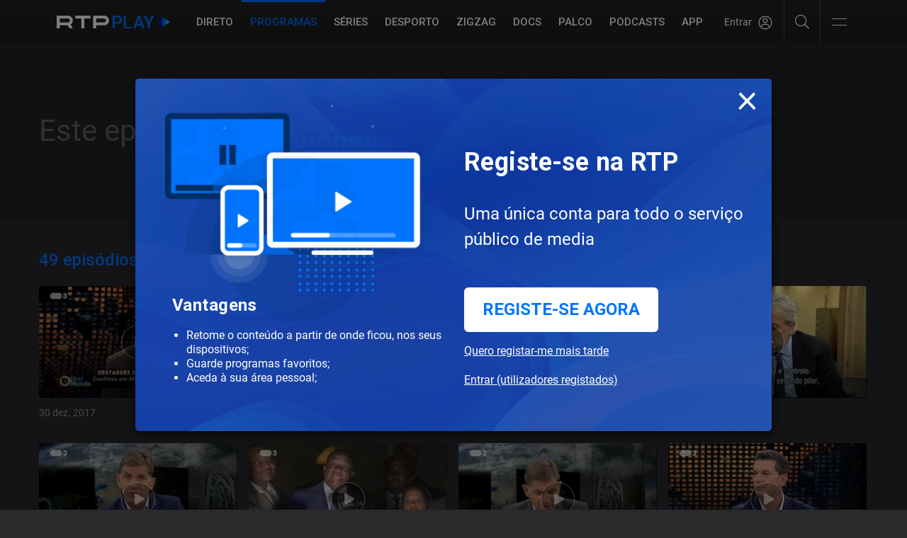

--- FILE ---
content_type: text/html; charset=UTF-8
request_url: https://www.rtp.pt/play/p3107/e341537/olhar-o-mundo
body_size: 89775
content:
<!--[if lt IE 9]><script src="/common/js/html5shiv.min.js"></script><script src="/common/js/respond.min.js"></script><![endif]-->
<!DOCTYPE html>
<html dir="ltr" lang="pt">
  <head>
    

<script>
  (function(p, i) {
    if (!p[i]) {
        p.GlobalSnowplowNamespace = p.GlobalSnowplowNamespace || [];
        p.GlobalSnowplowNamespace.push(i);
        p[i] = function() {
            return (p[i].q = p[i].q || []).push(arguments)
        };
        p[i].q = p[i].q || [];
    }
  }(window, "apptracker"));
</script>

<script src= "/common/js/convivaClient.js"></script>
<script src= "/common/js/convivaAppTracker.js"></script>
<!--script src= "/common/js/conviva-eco.js"></script-->

<script>
  var _convivaClient = new RTPConvivaClient();
  var _convivaClientId = _convivaClient.runClientId();
  
  if (_convivaClientId !== null) {
      window.apptracker('setClientId', _convivaClientId);
  }

  window.apptracker('convivaAppTracker',  {
      appId: 'RTPPLAY',
      convivaCustomerKey: '2cf5b2b8c94de80fb97ac8193be2ce770c8ccc95',
      appVersion: "1.1.0",
      contexts: {
          performanceTiming: true
      },
  });

  window.apptracker('trackPageView');
  window.apptracker('enableLinkClickTracking');
  window.apptracker('enableButtonClickTracking');
</script>


<script>

  function getParentUrl() {
    var isInIframe = (parent !== window), parentUrl = null;
    if (isInIframe) {
      parentUrl = document.referrer;
    }
    return parentUrl;
  }
  function getHostName(url) {
    if (url == null) {
      return null;
    }
    var match = url.match(/:\/\/(www[0-9]?\.)?(.[^/:]+)/i);
    if (match != null && match.length > 2 && typeof match[2] === 'string' && match[2].length > 0) {
      return match[2];
    } else {
      return null;
    }
  }
  function getDomain(url) {
    var hostName = getHostName(url);
    var domain = hostName;
    if (hostName != null) {
      var parts = hostName.split('.').reverse();
      if (parts != null && parts.length > 1) {
        domain = parts[1] + '.' + parts[0];
        if (hostName.toLowerCase().indexOf('.co.uk') != -1 && parts.length > 2) {
          domain = parts[2] + '.' + domain;
        }
      }
      var pageRequest = location.href.split('rtp.pt')[1];
    }
    return {'domain':domain,'pageRequest':pageRequest};
  }

  if (getParentUrl()!== null){
    var urlParts = getDomain(getParentUrl());
    if  (urlParts['domain'] !== "rtp.pt") {
      top.window.location.href= 'https://www.rtp.pt'+urlParts['pageRequest'];
    }
  }

  const client = new XMLHttpRequest();
  client.open("HEAD", "https://securepubads.g.doubleclick.net/pagead/ppub_config?ippd=www.rtp.pt", true);
  client.send();

  client.addEventListener("error", AdblockDetected);

  client.addEventListener("load", NoAdblock);

  function AdblockDetected() {
    const client = new XMLHttpRequest();
    client.open("HEAD", "https://www.rtp.pt/adb-check-error", true);
    client.send();
  }

  function NoAdblock() {
    const client = new XMLHttpRequest();
    client.open("HEAD", "https://www.rtp.pt/adb-check-ok", true);
    client.send();
  }

  const clientConviva = new XMLHttpRequest();
  clientConviva.open("HEAD", "https://2cf5b2b8c94de80fb97ac8193be2ce770c8ccc95.ipv4.cws.conviva.com/0/wsg", true);
  clientConviva.send();

  clientConviva.addEventListener("error", ConvivablockDetected);

  clientConviva.addEventListener("load", NoConvivablock);

  function ConvivablockDetected() {
    const clientConviva = new XMLHttpRequest();
    clientConviva.open("HEAD", "https://www.rtp.pt/conviva-check-error", true);
    clientConviva.send();
  }

  function NoConvivablock() {
    const clientConviva = new XMLHttpRequest();
    clientConviva.open("HEAD", "https://www.rtp.pt/conviva-check-ok", true);
    clientConviva.send();
  }


</script>
<script src="/common/js/validation_popup/validation-popup.js"></script>

<!-- Google tag (gtag.js) -->
<script async src="https://www.googletagmanager.com/gtag/js?id=G-CBZDN7F1HX"></script>
<script>
  window.dataLayer = window.dataLayer || [];
  function gtag(){dataLayer.push(arguments);}
  gtag('js', new Date());

  gtag('config', 'G-CBZDN7F1HX');
</script>


<link rel="preconnect" href="//cdn-images.rtp.pt">
<link rel="preconnect" href="//streaming-ondemand.rtp.pt">
<link rel="preconnect" href="//streaming-live.rtp.pt">
<link rel="preconnect" href="//ls.hit.gemius.pl">
<link rel="preconnect" href="//gapt.hit.gemius.pl/xlgemius.js">
<link rel="preconnect" href="//count-server.sharethis.com">
<link rel="preconnect" href="//pipe-collect.ebu.io">
<link rel="preconnect" href="//rtp-play.onesignal.com">

<meta charset="utf-8">
<meta http-equiv="X-UA-Compatible" content="IE=edge">
<meta name="viewport" content="width=device-width, initial-scale=1.0, maximum-scale=1.0">
<link rel="icon" href="//cdn-images.rtp.pt/common/img/favicon.ico" type="image/x-icon" />
<link href="//cdn-images.rtp.pt/play/images/apple-touch-icon.png" rel="apple-touch-icon" />
<link href="//cdn-images.rtp.pt/play/images/apple-touch-icon.png-76x76.png" rel="apple-touch-icon" sizes="76x76" />
<link href="//cdn-images.rtp.pt/play/images/apple-touch-icon.png-120x120.png" rel="apple-touch-icon" sizes="120x120" />
<link href="//cdn-images.rtp.pt/play/images/apple-touch-icon.png-152x152.png" rel="apple-touch-icon" sizes="152x152" />
<link rel="stylesheet" type="text/css" href="/play/css/play.css?v=620251013-1500" />
            <link rel="canonical" href="https://www.rtp.pt/play/p3107/e341537/olhar-o-mundo">

<title> Este episódio não se encontra disponível - RTP Play</title>
<meta name="description" content="" />
<meta name="keywords" content=", RTP Play, Programas" />
<meta property="og:site_name" content="RTP Play">
<meta property="og:type" content="article">
<meta property="og:image" content="https://cdn-images.rtp.pt/common/img/thumb-default-onair.jpg?v=3&w=860" />
<meta property="og:image:alt" content=" Este episódio não se encontra disponível -  RTP Play" />
<meta property="og:title" content="" />

<!--
<meta name='fb_admins' content="113622991990176" />
-->
<meta name="twitter:card" content="summary_large_image">
<meta name="twitter:site" content="@rtppt">
<meta name="twitter:creator" content="RTP Play">
<meta name="twitter:title" content="">
<meta name="twitter:description" content="">
<meta name="twitter:image" content="https://cdn-images.rtp.pt/common/img/thumb-default-onair.jpg?v=3&w=860">

<script>
  if (typeof RTPRequireScript !== 'function') {

  	var RTPRequireScriptBucketLevel = { dfp: '1', analytics: '1', pipe: '1', chartbeat: '1', peach: '1', gemius: '1', sharethis: '1', disqus: '1' }

  	var RTPRequireScript = function ( params ) {
  		var hasBucket = function () { return true; }
  		var loadTrusteScript = function () { return true; }

  		return { hasBucket: hasBucket, loadTrusteScript: loadTrusteScript }
  	}
  }
</script>
  </head>
  <body>
    
    <div class="site-wrapper">
             <script src="//www.rtp.pt/common/js/rtp-require.js?ver=2024032012"></script><div class="bg-takeover"><div class="container takeover"><div class="row"><div id='leaderboard'></div></div></div><div class="layer popover" id='multiusos'></div><div class="layer popover" id='multiusos-oop'></div></div><div class="clear"></div><div class="container-menu-rtp"><header class="uninav-positioner">   <input type="checkbox" id="uninav-menu-state" class="uninav-state uninav-menu-state" />   <input type="checkbox" id="uninav-search-state" class="uninav-state uninav-search-state" />   <div class="uninav-overlay"></div>   <div class="uninav-wrapper">       <div class="container-fluid pl-140 pr-140">         <div class="uninav" id="uninav">           <a href="https://www.rtp.pt" class="uninav-channel uninav-channel-rtp">                      <img src="//cdn-images.rtp.pt/common/img/channels/logos/gray-negative-short/horizontal/rtp.png?w=120&amp;q=100" alt="RTP" width="60" height="30" class="uninav-logo" />                     </a>           <label for="uninav-menu-state" class="uninav-menu-toggle">             <span class="uninav-menu-toggle-line"></span>             Toggle Menu           </label>           <div class="uninav-container">             <nav class="uninav-menu-container">               <ul class="uninav-menu">                 <li class="mood-noticias">                   <a href="https://www.rtp.pt/noticias/" class="uninav-menu-item" title="Homepage RTP Notícias">Notícias</a>                 </li>                 <li class="mood-desporto">                   <a href="https://www.rtp.pt/desporto/" class="uninav-menu-item" title="Homepage RTP Notícias da área de Desporto">Desporto</a>                 </li>                                <li class="mood-televisao">                   <a href="https://www.rtp.pt/tv/" class="uninav-menu-item" title="Homepage de Televisão">Televisão</a><ul class="uninav-menu-panel"><li><p class="uninav-menu-title"><a href="https://www.rtp.pt/rtp1" title="Aceder a: RTP1">RTP1</a></p><ul class="uninav-menu-list"><li><a href="https://media.rtp.pt/praca/" title="Aceder a: A Praça da Alegria">A Praça da Alegria</a></li>
<li><a href="https://www.rtp.pt/play/p14263/telejornal" title="Aceder a: Telejornal">Telejornal</a></li>
<li><a href="https://media.rtp.pt/caporcasa" title="Aceder a: Cá por Casa">Cá por Casa</a></li>
<li><a href="https://media.rtp.pt/anossatarde/" title="Aceder a: A Nossa Tarde">A Nossa Tarde</a></li>
<li><a href="https://www.rtp.pt/play/p14349/linha-da-frente" title="Aceder a: Linha da Frente">Linha da Frente</a></li>
<li><a href="https://www.rtp.pt/play/p12800/primeira-pessoa" title="Aceder a: Primeira Pessoa">Primeira Pessoa</a></li>
<li><a href="https://www.rtp.pt/play/p12337/o-preco-certo" title="Aceder a: O Preço Certo">O Preço Certo</a></li>
<li><a href="https://www.rtp.pt/play/p14264/portugal-em-direto" title="Aceder a: Portugal em Direto">Portugal em Direto</a></li>
<li><a href="https://www.rtp.pt/play/p14347/outras-historias" title="Aceder a: Outras Histórias">Outras Histórias</a></li>
<li><a href="https://www.rtp.pt/play/p14346/e-ou-nao-e-o-grande-debate" title="Aceder a: É Ou Não É? - O Grande Debate">É Ou Não É? - O Grande Debate</a></li>
<li><a href="https://www.rtp.pt/play/p14352/a-prova-dos-factos" title="Aceder a: A Prova dos Factos">A Prova dos Factos</a></li>
<li><a href="https://www.rtp.pt/play/p14261/bom-dia-portugal" title="Aceder a: Bom Dia Portugal">Bom Dia Portugal</a></li>
<li><a href="https://www.rtp.pt/play/p12263/nunca-e-tarde" title="Aceder a: Nunca é Tarde">Nunca é Tarde</a></li>
<li><a href="https://www.rtp.pt/play/p13080/taskmaster" title="Aceder a: Taskmaster">Taskmaster</a></li>
<li><a href="https://www.rtp.pt/play/p12361/estrelas-ao-sabado" title="Aceder a: Estrelas ao Sábado">Estrelas ao Sábado</a></li>
<li><a href="https://www.rtp.pt/play/p13863/the-voice-portugal" title="Aceder a: The Voice Portugal">The Voice Portugal</a></li>
<li><a href="https://www.rtp.pt/play/p13813/estrelas-ao-sabado" title="Aceder a: Estrelas ao Sábado">Estrelas ao Sábado</a></li>
<li><a href="https://www.rtp.pt/play/p14354/e821870/voz-do-cidadao" title="Aceder a: A Voz do Cidadão">A Voz do Cidadão</a></li>
</ul><a href="https://www.rtp.pt/rtp1/" title="RTP1"  class="uninav-channel-list-button uninav-menu-button-bottom">Ver programação RTP1</a> 
</li>
<li><p class="uninav-menu-title"><a href="https://www.rtp.pt/rtp2/" title="Aceder a: RTP2">RTP2</a></p><ul class="uninav-menu-list"><li><a href="https://www.rtp.pt/play/p11619/visita-guiada" title="Aceder a: Visita Guiada">Visita Guiada</a></li>
<li><a href="https://www.rtp.pt/play/p14282/sociedade-civil" title="Aceder a: Sociedade Civil">Sociedade Civil</a></li>
<li><a href="https://www.rtp.pt/cinemax/" title="Aceder a: Cinemax">Cinemax</a></li>
<li><a href="https://media.rtp.pt/zigzag/" title="Aceder a: Zig Zag">Zig Zag</a></li>
<li><a href="https://www.rtp.pt/play/p14285/jornal-2" title="Aceder a: Jornal 2">Jornal 2</a></li>
</ul><a href="https://www.rtp.pt/rtp2" title="RTP2"  class="uninav-channel-list-button uninav-menu-button-bottom">Ver programação RTP2</a> 
</li>
<li><p class="uninav-menu-title"><a href="https://www.rtp.pt/rtp3/" title="Aceder a: RTP notícias">RTP notícias</a></p><ul class="uninav-menu-list"><li><a href="https://www.rtp.pt/play/p14350/grande-entrevista" title="Aceder a: Grande Entrevista">Grande Entrevista</a></li>
<li><a href="https://www.rtp.pt/play/p14325/e821627/grande-area" title="Aceder a: Grande Área">Grande Área</a></li>
<li><a href="https://www.rtp.pt/play/p12731/trio-dataque" title="Aceder a: Trio d`Ataque">Trio d`Ataque</a></li>
<li><a href="https://www.rtp.pt/play/p14320/360-o-" title="Aceder a: 360º">360º</a></li>
<li><a href="https://www.rtp.pt/play/p12723/todas-as-palavras" title="Aceder a: Todas as Palavras">Todas as Palavras</a></li>
<li><a href="https://www.rtp.pt/play/p14406/tudo-e-economia" title="Aceder a: Tudo é Economia">Tudo é Economia</a></li>
<li><a href="https://www.rtp.pt/play/p14403/o-outro-lado" title="Aceder a: O Outro Lado">O Outro Lado</a></li>
<li><a href="https://www.rtp.pt/play/p14327/janela-global" title="Aceder a: Janela Global">Janela Global</a></li>
<li><a href="https://www.rtp.pt/play/p14404/the-daily-show" title="Aceder a: The Daily Show">The Daily Show</a></li>
<li><a href="https://www.rtp.pt/play/p14405/3-as-13" title="Aceder a: 3 às 13">3 às 13</a></li>
<li><a href="https://www.rtp.pt/play/p14322/24-horas" title="Aceder a: 24 Horas">24 Horas</a></li>
<li><a href="https://www.rtp.pt/play/p14329/e822015/eurodeputados" title="Aceder a: Eurodeputados">Eurodeputados</a></li>
</ul><a href="https://www.rtp.pt/rtpnoticias" title="RTP notícias"  class="uninav-channel-list-button uninav-menu-button-bottom">Ver programação RTP notícias</a> 
</li>
<li class="has-button">   <ul class="uninav-channel-list"><li><p class="uninav-menu-title"><a href="https://www.rtp.pt/rtpmemoria" title="Aceder a: RTP Memória">RTP Memória</a></p><a href="http://www.rtp.pt/tv/" title="RTP Memória"  class="uninav-channel-list-button uninav-menu-button-bottom">Ver programação de todos os canais</a> 
</li>
<li><p class="uninav-menu-title"><a href="https://rtpafrica.rtp.pt/" title="Aceder a: RTP África">RTP África</a></p></li>
<li><p class="uninav-menu-title"><a href="https://www.rtp.pt/rtpinternacional" title="Aceder a: RTP Internacional">RTP Internacional</a></p></li>
<li><p class="uninav-menu-title"><a href="https://www.rtp.pt/rtpacores" title="Aceder a: RTP Açores">RTP Açores</a></p></li>
<li><p class="uninav-menu-title"><a href="https://www.rtp.pt/rtpmadeira" title="Aceder a: RTP Madeira">RTP Madeira</a></p></li>
</ul></li></ul>                 </li>                 <li class="mood-radio">                   <a href="https://www.rtp.pt/radio/" class="uninav-menu-item" title="Homepage da Rádio">Rádio</a><ul class="uninav-menu-panel"><li><p class="uninav-menu-title"><a href="http://www.rtp.pt/antena1/" title="Aceder a: Antena1">Antena1</a></p><ul class="uninav-menu-list"><li><a href="https://antena1.rtp.pt/programa/portugalex/" title="Aceder a: Portugalex">Portugalex</a></li>
<li><a href="https://antena1.rtp.pt/podcast/festival-da-cancao-o-podcast/" title="Aceder a: Festival da Canção - O Podcast">Festival da Canção - O Podcast</a></li>
<li><a href="https://antena1.rtp.pt/dossiers/postal-do-dia/" title="Aceder a: Postal do Dia">Postal do Dia</a></li>
<li><a href="https://www.rtp.pt/noticias/noticiario-antena1" title="Aceder a: Noticiários">Noticiários</a></li>
<li><a href="https://antena1.rtp.pt/programacao/" title="Aceder a: Programação">Programação</a></li>
</ul><a href="http://www.rtp.pt/antena1/programacao" title="Antena1"  class="uninav-channel-list-button uninav-menu-button-bottom">Ver programação Antena1</a> 
</li>
<li><p class="uninav-menu-title"><a href="http://www.rtp.pt/antena2" title="Aceder a: Antena2">Antena2</a></p><ul class="uninav-menu-list"><li><a href="https://www.rtp.pt/play/p647/jazz-a2" title="Aceder a: Jazz a 2">Jazz a 2</a></li>
<li><a href="https://www.rtp.pt/play/p1299/a-ronda-da-noite" title="Aceder a: A Ronda da Noite">A Ronda da Noite</a></li>
<li><a href="https://www.rtp.pt/play/p410/raizes" title="Aceder a: Raízes">Raízes</a></li>
<li><a href="https://www.rtp.pt/play/p319/quinta-essencia" title="Aceder a: Quinta Essência">Quinta Essência</a></li>
<li><a href="https://www.rtp.pt/play/p264/fuga-da-arte" title="Aceder a: Fuga da Arte">Fuga da Arte</a></li>
<li><a href="https://www.rtp.pt/play/p302/musica-aeterna" title="Aceder a: Música Aeterna">Música Aeterna</a></li>
<li><a href="https://www.rtp.pt/play/p2275/o-tempo-e-a-musica" title="Aceder a: O Tempo e a Música">O Tempo e a Música</a></li>
<li><a href="https://www.rtp.pt/play/p285/geografia-dos-sons" title="Aceder a: Geografia dos sons">Geografia dos sons</a></li>
<li><a href="https://www.rtp.pt/play/p5382/musica-portuguesa-a-gostar-dela-propria" title="Aceder a: Música portuguesa a gostar dela própria">Música portuguesa a gostar dela própria</a></li>
</ul><a href="https://www.rtp.pt/antena2/programacao" title="Antena2"  class="uninav-channel-list-button uninav-menu-button-bottom">Ver programação Antena2</a> 
</li>
<li><p class="uninav-menu-title"><a href="http://media.rtp.pt/antena3/" title="Aceder a: Antena3">Antena3</a></p><ul class="uninav-menu-list"><li><a href="https://www.rtp.pt/play/p2023/" title="Aceder a: Domínio Público">Domínio Público</a></li>
<li><a href="https://www.rtp.pt/play/p253/" title="Aceder a: Portugália">Portugália</a></li>
<li><a href="https://www.rtp.pt/play/p934/" title="Aceder a: Manhãs da 3">Manhãs da 3</a></li>
<li><a href="https://www.rtp.pt/play/p260/" title="Aceder a: Prova Oral">Prova Oral</a></li>
<li><a href="https://www.rtp.pt/play/podcasts/tema/antena3" title="Aceder a: Podcasts Antena 3">Podcasts Antena 3</a></li>
<li><a href="https://www.rtp.pt/play/p366/a3-30" title="Aceder a: A3.30">A3.30</a></li>
<li><a href="https://media.rtp.pt/antena3/ver_tax/antena3docs/" title="Aceder a: Antena3 Docs">Antena3 Docs</a></li>
</ul><a href="http://media.rtp.pt/antena3/programacao/" title="Antena3"  class="uninav-channel-list-button uninav-menu-button-bottom">Ver programação Antena3</a> 
</li>
<li class="has-button">   <ul class="uninav-channel-list"><li><p class="uninav-menu-title"><a href="https://rdpafrica.rtp.pt/" title="Aceder a: RDP África">RDP África</a></p><a href="http://www.rtp.pt/radio/" title="RDP África"  class="uninav-channel-list-button uninav-menu-button-bottom">Ver toda a programação de rádio</a> 
</li>
<li><p class="uninav-menu-title"><a href="https://www.rtp.pt/acores/programacao/radio" title="Aceder a: RDP Açores">RDP Açores</a></p></li>
<li><p class="uninav-menu-title"><a href="https://www.rtp.pt/rdpinternacional/" title="Aceder a: RDP Internacional">RDP Internacional</a></p></li>
<li><p class="uninav-menu-title"><a href="https://www.rtp.pt/madeira/programacao/radio/a1" title="Aceder a: RDP Madeira Antena1">RDP Madeira Antena1</a></p></li>
<li><p class="uninav-menu-title"><a href="https://www.rtp.pt/madeira/programacao/radio/a3" title="Aceder a: RDP Madeira Antena3">RDP Madeira Antena3</a></p></li>
<li><p class="uninav-menu-title"><a href="https://www.rtp.pt/play/direto/antena1fado" title="Aceder a: Antena1 Fado">Antena1 Fado</a></p></li>
<li><p class="uninav-menu-title"><a href="https://www.rtp.pt/play/direto/radiolusitania" title="Aceder a: Antena1 Lusitânia">Antena1 Lusitânia</a></p></li>
<li><p class="uninav-menu-title"><a href="https://www.rtp.pt/play/direto/antena1memoria" title="Aceder a: Antena 1 Memória">Antena 1 Memória</a></p></li>
<li><p class="uninav-menu-title"><a href="https://www.rtp.pt/play/direto/antena1vida" title="Aceder a: Antena1 Vida">Antena1 Vida</a></p></li>
<li><p class="uninav-menu-title"><a href="https://www.rtp.pt/play/direto/antena2jazzin" title="Aceder a: Antena 2 Jazz In">Antena 2 Jazz In</a></p></li>
<li><p class="uninav-menu-title"><a href="https://www.rtp.pt/play/direto/antena2opera" title="Aceder a: Antena2 Ópera">Antena2 Ópera</a></p></li>
<li><p class="uninav-menu-title"><a href="https://www.rtp.pt/play/zigzag/direto/radio" title="Aceder a: Rádio Zig Zag">Rádio Zig Zag</a></p></li>
</ul></li></ul>                 </li>                                  <li class="mood-rtpplay">                   <a href="https://www.rtp.pt/play/" class="uninav-menu-item" title="Homepage RTP Play">RTP<span class="uninav-menu-item-thin">Play</span></a>                 </li>                 <li class="mood-zigzag">                   <a href="https://media.rtp.pt/zigzag/" class="uninav-menu-item" title="Homepage da ZigZag">ZigZag</a>                 </li>                 <li>                   <a href="https://arquivos.rtp.pt" class="uninav-menu-item" title="Homepage RTP Arquivo">Arquivos</a>                 </li>                 <li class="uninav-menu-more">                                  <a href="https://media.rtp.pt/extra/" class="uninav-menu-item uninav-menu-item-more" title="Homepage Extra da RTP">+</a>                                  </li>               </ul>             </nav>             <div id="sso-placeholder-main"></div>             <div class="uninav-search">               <div class="uninav-search-module">                 <form method="get" action="https://www.rtp.pt/pesquisa/" accept-charset="utf-8" >                                    <div class="uninav-search-action">                     <label for="uninav-search-state" class="uninav-search-toggle"><span class="uninav-search-toggle-icon"></span>Toggle</label>                   </div>                   <div class="uninav-search-query">                     <input name="q" value="" placeholder="Inicie a sua pesquisa" class="uninav-search-query-input" type="text">                   </div>                                    </form>               </div>               <div class="uninav-search-panel">                 <h3>Found %s Results</h3>               </div>             </div>           </div>         </div>       </div>   </div>     </header><script type='application/javascript'>!function(n,t,a,i){n.mpfContainr||(n.mpfContainr=function(){a.push(arguments)},mpfContainr.q=a,(i=t.createElement('script')).type='application/javascript',i.async=!0,i.src='//cdn.mookie1.com/containr.js',t.head.appendChild(i))}(window,document,[]);mpfContainr('V2_123636',{'host': 'pt-gmtdmp.mookie1.com', 'tagType': 'learn','src.rand': '[timestamp]', 'src.id' : 'RTPPlay' });</script><noscript><iframe src='//pt-gmtdmp.mookie1.com/t/v2?tagid=V2_123636&isNoScript&src.rand=[timestamp]&src.id=RTPPlay' height='0' width='0' style='display:none;visibility:hidden'></iframe></noscript> </div><div class="mask-container-menu-rtp"></div>
<!-- <div class="worldnav-fade-top"></div> -->

<script src="https://www.rtp.pt/common/js/keycloak.js"></script>
<script src="https://www.rtp.pt/common/js/sso-v2.js?ver=2025-07-14-44"></script>


<div class="worldnav-container">
  <input type="checkbox" id="worldnav-menu-state" class="worldnav-state worldnav-menu-state" />
  <div id="worldnav" class="worldnav mood-rtpplay">
    <div class="container-fluid pl-140 pr-140">
      <div class="worldnav-header">
       
        <div class="worldnav-header-logo-container show-wv hidden-md hidden-lg">
          <a class="worldnav-header-logo" title="RTP Play" href="/play/">
            <span class="worldnav-logo">
                             <img src="//cdn-images.rtp.pt/common/img/channels/logos/color-negative/horizontal/rtpplay-small.png?w=160&q=100" alt="RTP Play" />                         </span>
          </a>
        </div>

        <div class="worldnav-header-container-logo hidden-sm hidden-xs hidden-wv">
          <a class="logo-small-container" title="RTP Play" href="/play/">
            <span class="logo-small">
            
                              <img src="//cdn-images.rtp.pt/common/img/channels/logos/color-negative/horizontal/rtpplay-small.png?w=160&q=100" alt="RTP Play" />                          </span>
          </a>
        </div>

      </div>

      <div class="worldnav-main">
        <div class="mask-header"></div>
        <div class="worldnav-content">
          <nav class="worldnav-menu-container">
            <ul class="worldnav-menu">
              <li><a href="#main" class="worldnav-menu-item skip">Saltar para o conteúdo</a></li>
            <li><a href="/play/direto" class="worldnav-menu-item" title="Aceder a Canais RTP em Direto">Direto</a></li>
<li class="active"><a href="/play/programas" class="worldnav-menu-item" title="Aceder a Programas no RTP Play">Programas</a></li>
<li><a href="/play/hub/series" class="worldnav-menu-item" title="Aceder a S&eacute;ries">S&eacute;ries</a></li>
<li><a href="/play/hub/rtpdesporto" class="worldnav-menu-item" title="Aceder a Desporto">Desporto</a></li>
<li><a href="/play/zigzag/" class="worldnav-menu-item" title="Aceder a ZIGZAG">ZIGZAG</a></li>
<li><a href="/play/hub/documentarios" class="worldnav-menu-item" title="Aceder a Document&aacute;rios">DOCS</a></li>

<li><a href="https://www.rtp.pt/play/palco/" class="worldnav-menu-item" title="Aceder a RTP Palco">Palco</a></li>
<li><a href="/play/podcasts" class="worldnav-menu-item" title="Aceder a Podcasts RTP Play">Podcasts</a></li>
<li><a href="/play/app" class="worldnav-menu-item" title="Aceder a APP RTP Play">APP</a></li>
<li><a href="/play/configuracoes" class="worldnav-menu-item visible-colapse" title="Aceder a Configura&#xE7;&#xF5;es RTP Play">Configura&#xE7;&#xF5;es</a></li>
<li><a href="//media.rtp.pt/ajuda/" class="worldnav-menu-item visible-colapse" title="Aceder a Ajuda RTP Play" target="_blank">Ajuda</a></li>
            </ul>
          </nav>
          <div class="worldnav-search">
            <div class="worldnav-search-module">

              <div id="sso-placeholder">
              </div>

              <div class="help-icons">
                <a href="javascript:;" class="search-icon-desk" aria-label="Pesquisar"><i class="fal fa-search"></i></a>
              </div>

              <div id="rtp-main-menu" class="rtp-main-menu">
                <button class="navbar-toggler collapsed" type="button" data-toggle="collapse" data-target="#navbarNavDropdown" aria-expanded="false" aria-label="Abrir e Fechar Navegação">
                  <div class="navbar-toggler-icon">
                    <div class="bar1"></div>
                    <div class="invis"></div>
                    <div class="bar3"></div>
                  </div>
                </button>
              </div>


              <form method="get" action="/play/pesquisa" accept-charset="utf-8">
                <div class="worldnav-search-action">
                  <label class="worldnav-search-toggle">
                    <span class="worldnav-search-toggle-icon"></span>Abrir
                  </label>
                </div>
                <div class="worldnav-search-query-container">
                  <div class="worldnav-search-query">
                    <label>
                      <input aria-label="Procurar programas" type="text" name="q" value="" placeholder="Procurar programas" class="worldnav-search-query-input">
                    </label>
                    <button type="submit" class="worldnav-search-button" aria-label="Pesquisar">ok</button>
                  </div>
                </div>
              </form>

            </div>
          </div>
        </div>
      </div>
    </div>
  </div>
  <div id="worldnav-filler" class="worldnav-filler"></div>
  <div class="sidebar-rtp-menu">
  <div class="sidebar-rtp-menu-sections-container">

    <section class="rtp-menu-search">
      <form method="get" action="/play/pesquisa" accept-charset="utf-8">
        <label>
          <input aria-label="Procurar programas" type="text" name="q" value="" placeholder="Procurar programas" class="worldnav-search-query-input">
        </label>
        <button type="submit" class="worldnav-search-button" aria-label="Pesquisar">ok</button>
        <i class="fal fa-search"></i>
      </form>
    </section>

    <section class="rtp-menu-nav">
      <ul class="worldnav-menu">
         <li><a href="/play/direto" class="worldnav-menu-item" title="Aceder a Canais RTP em Direto">Direto</a></li>
<li class="active"><a href="/play/programas" class="worldnav-menu-item" title="Aceder a Programas no RTP Play">Programas</a></li>
<li><a href="/play/hub/series" class="worldnav-menu-item" title="Aceder a S&eacute;ries">S&eacute;ries</a></li>
<li><a href="/play/hub/rtpdesporto" class="worldnav-menu-item" title="Aceder a Desporto">Desporto</a></li>
<li><a href="/play/zigzag/" class="worldnav-menu-item" title="Aceder a ZIGZAG">ZIGZAG</a></li>
<li><a href="/play/hub/documentarios" class="worldnav-menu-item" title="Aceder a Document&aacute;rios">DOCS</a></li>

<li><a href="https://www.rtp.pt/play/palco/" class="worldnav-menu-item" title="Aceder a RTP Palco">Palco</a></li>
<li><a href="/play/podcasts" class="worldnav-menu-item" title="Aceder a Podcasts RTP Play">Podcasts</a></li>
<li><a href="/play/app" class="worldnav-menu-item" title="Aceder a APP RTP Play">APP</a></li>
<li><a href="/play/configuracoes" class="worldnav-menu-item visible-colapse" title="Aceder a Configura&#xE7;&#xF5;es RTP Play">Configura&#xE7;&#xF5;es</a></li>
<li><a href="//media.rtp.pt/ajuda/" class="worldnav-menu-item visible-colapse" title="Aceder a Ajuda RTP Play" target="_blank">Ajuda</a></li>
      </ul>
    </section>

    <section class="rtp-menu-brands">
      <span>&Aacute;reas RTP Play</span>
      <ul>        
        <li><a href="https://www.rtp.pt/play/hub/series" target="_blank">S&eacute;ries</a></li>
        <li><a href="https://www.rtp.pt/play/hub/rtpdesporto" target="_blank">Desporto</a></li>
        <li><a href="https://www.rtp.pt/play/zigzag/" target="_blank">ZigZag</a></li>
        <li><a href="https://www.rtp.pt/play/hub/documentarios" target="_blank">DOCS</a></li>
        <li><a href="https://www.rtp.pt/play/palco/" target="_blank">Palco</a></li>
      </ul>
      <span>Serviços RTP</span>
        <ul>
        <li><a href="https://www.rtp.pt/noticias/" target="_blank">Notícias</a></li>
        <li><a href="https://www.rtp.pt/play/" target="_blank">RTP Play</a></li>
        <li><a href="https://ensina.rtp.pt/" target="_blank">RTP Ensina</a></li>
        <li><a href="https://arquivos.rtp.pt/" target="_blank">RTP Arquivos</a></li>
        <li><a href="https://www.rtp.pt/play/estudoemcasa" target="_blank">#EstudoEmCasa</a></li>
      </ul>
    </section>

    <section class="rtp-menu-social">
      <a class="faqs" href="https://media.rtp.pt/ajuda/" target="_blank">
        <i class="fal fa-info-circle"></i>
        Ajuda
      </a>
            <a class="parental" href="//www.rtp.pt/play/configuracoes">
        <svg width="18" height="18" viewBox="0 0 18 18" fill="none" xmlns="http://www.w3.org/2000/svg">
        <path d="M15.8085 0H2.19149C1.87549 0 1.57243 0.127932 1.34898 0.355653C1.12553 0.583374 1 0.892229 1 1.21427V6.07137C1 10.5763 3.13787 13.305 4.93191 14.8003C6.86638 16.4135 8.78468 16.9591 8.86553 16.9816C8.95357 17.0061 9.04643 17.0061 9.13447 16.9816C9.21532 16.9591 11.1336 16.4135 13.0681 14.8003C14.8621 13.305 17 10.5763 17 6.07137V1.21427C17 0.892229 16.8745 0.583374 16.651 0.355653C16.4276 0.127932 16.1245 0 15.8085 0ZM15.9787 6.07137C15.9787 9.34645 14.7923 12.0031 12.4519 13.9694C11.4252 14.8286 10.2562 15.4942 9 15.9348C7.7436 15.4946 6.57457 14.829 5.54809 13.9694C3.20766 12.0031 2.02128 9.34645 2.02128 6.07137V1.21427C2.02128 1.16827 2.03921 1.12415 2.07113 1.09161C2.10305 1.05908 2.14635 1.04081 2.19149 1.04081H15.8085C15.8537 1.04081 15.8969 1.05908 15.9289 1.09161C15.9608 1.12415 15.9787 1.16827 15.9787 1.21427V6.07137Z" fill="white"/>
        <path fill-rule="evenodd" clip-rule="evenodd" d="M1.40869 0.420214C1.67135 0.15198 2.02905 0 2.40352 0H15.5965C15.9709 0 16.3287 0.15198 16.5913 0.420214C16.8537 0.688218 17 1.0503 17 1.42648V6.14212C17 10.6055 14.8821 13.3193 13.1017 14.8063C11.1894 16.4044 9.29297 16.9463 9.19774 16.9729C9.06843 17.009 8.93173 17.009 8.80243 16.973C8.7072 16.9464 6.8106 16.4044 4.89831 14.8063C3.1179 13.3193 1 10.6055 1 6.14212V1.42648C1 1.0503 1.14626 0.688218 1.40869 0.420214ZM2.40352 0.495146C2.16566 0.495146 1.93612 0.591579 1.7658 0.765522C1.59525 0.939694 1.49827 1.17733 1.49827 1.42648V6.14212C1.49827 10.4263 3.52296 13.0108 5.2189 14.4273C7.05344 15.9604 8.87259 16.4782 8.93701 16.4962C8.97829 16.5078 9.02171 16.5078 9.06299 16.4962C9.12741 16.4782 10.9465 15.9604 12.781 14.4273C14.477 13.0108 16.5017 10.4263 16.5017 6.14212V1.42648C16.5017 1.17733 16.4047 0.939694 16.2342 0.765522C16.0639 0.591579 15.8343 0.495146 15.5965 0.495146H2.40352ZM2.48774 1.50564V6.14212C2.48774 9.25523 3.60954 11.763 5.81632 13.6209M2.48774 1.50564H15.5123V6.14212C15.5123 9.2552 14.3905 11.7629 12.1837 13.6209C11.2344 14.417 10.157 15.0376 8.99996 15.4552C7.84295 15.038 6.76529 14.4172 5.81632 13.6209M2.10835 1.13474C2.18545 1.05601 2.29148 1.01049 2.40352 1.01049H15.5965C15.7085 1.01049 15.8146 1.05601 15.8916 1.13474C15.9685 1.21324 16.0105 1.3183 16.0105 1.42648V6.14212C16.0105 9.38824 14.8336 12.039 12.5055 13.999C11.4879 14.8523 10.3288 15.5138 9.08307 15.9516L9.00004 15.9808L8.91701 15.9517C7.6711 15.5142 6.51217 14.8529 5.49485 13.9992C3.16674 12.0393 1.98947 9.38824 1.98947 6.14212V1.42648C1.98947 1.3183 2.03149 1.21324 2.10835 1.13474Z" fill="white"/>
        </svg>
        Controlo Parental
      </a>
            <span>Instale a aplicação <b>RTP Play</b></span>
      <ul>
        <li>
          <a href="//itunes.apple.com/pt/app/rtp/id923424585">
            <img src="https://cdn-images.rtp.pt/noticias/images/AppleStore.png" alt="Apple Store">
          </a>
        </li>
        <li>
          <a href="//play.google.com/store/apps/details?id=pt.rtp.play">
            <img src="https://cdn-images.rtp.pt/noticias/images/GooglePlay.png" alt="Google Play">
          </a>
        </li>
        <li>
          <a href="//appgallery.huawei.com/#/app/C100889637">
            <img src="https://cdn-images.rtp.pt/common/img/app_play/Huawey.png" alt="Huawey">
          </a>
        </li>
      </ul>
    </section>

    <section class="rtp-menu-disclaimer">
      <a href="//www.rtp.pt" target="_blank" title="Logo RTP">
        <svg width="68" height="15" viewBox="0 0 68 15" fill="none" xmlns="http://www.w3.org/2000/svg">
          <path d="M34.4147 5.00028V7.52793H39.9509C40.6697 7.52793 41.2447 6.95634 41.2447 6.26496C41.2447 5.56844 40.6714 5.00199 39.9509 5.00199H34.4147V5.00028ZM34.4147 9.43265V11.529H32.332V3.11096H40.0981C41.8881 3.11096 43.3394 4.52282 43.3394 6.26496C43.3394 7.38931 42.7336 8.37846 41.8248 8.92609L43.3394 11.529H41.0564L39.8209 9.43265H34.4147Z" fill="white"/>
          <path d="M59.197 5.00028V7.52622H64.5278C65.2448 7.52622 65.8181 6.95634 65.8181 6.26496C65.8181 5.56844 65.2448 5.00028 64.5278 5.00028H59.197ZM59.197 9.41725V11.5273H57.1143V3.11096H64.6732C66.465 3.11096 67.9162 4.52282 67.9162 6.26496C67.9162 8.0071 66.4667 9.41725 64.6732 9.41725H59.197Z" fill="white"/>
          <path d="M44.8818 5.00028V3.11096H55.3467V5.00028H51.171V11.5273H49.0626V5.00028H44.8818Z" fill="white"/>
          <path fill-rule="evenodd" clip-rule="evenodd" d="M4.19108 0H24.8909C25.4883 0 25.9629 0.465139 25.9629 1.03889C25.9629 1.615 25.4883 2.07778 24.8909 2.07778H4.19108C3.59845 2.07778 3.11914 1.615 3.11914 1.03889C3.11914 0.465139 3.59845 0 4.19108 0Z" fill="white"/>
          <path d="M22.8582 0H6.22656V2.07778H22.8582V0Z" fill="white"/>
          <path d="M19.737 0H9.3457V2.07778H19.737V0Z" fill="white"/>
          <path fill-rule="evenodd" clip-rule="evenodd" d="M4.19108 12.4572H24.8909C25.4883 12.4572 25.9629 12.9223 25.9629 13.496C25.9629 14.0722 25.4883 14.5349 24.8909 14.5349H4.19108C3.59845 14.5349 3.11914 14.0722 3.11914 13.496C3.11914 12.9223 3.59845 12.4572 4.19108 12.4572Z" fill="white"/>
          <path d="M22.8582 12.4572H6.22656V14.5349H22.8582V12.4572Z" fill="white"/>
          <path d="M19.737 12.4572H9.3457V14.5349H19.737V12.4572Z" fill="white"/>
          <path fill-rule="evenodd" clip-rule="evenodd" d="M1.07431 3.11414H28.0051C28.5978 3.11414 29.0818 3.57927 29.0818 4.15066C29.0818 4.72441 28.5978 5.19191 28.0051 5.19191H1.07431C0.479306 5.19191 0 4.72441 0 4.15066C0 3.57927 0.479306 3.11414 1.07431 3.11414Z" fill="white"/>
          <path d="M25.9675 3.11414H3.11426V5.19191H25.9675V3.11414Z" fill="white"/>
          <path d="M22.8582 3.11414H6.22656V5.19191H22.8582V3.11414Z" fill="white"/>
          <path fill-rule="evenodd" clip-rule="evenodd" d="M1.07431 6.22876H28.0051C28.5978 6.22876 29.0818 6.6939 29.0818 7.26529C29.0818 7.83904 28.5978 8.30654 28.0051 8.30654H1.07431C0.479306 8.30654 0 7.83904 0 7.26529C0 6.6939 0.479306 6.22876 1.07431 6.22876Z" fill="white"/>
          <path d="M25.9675 6.22876H3.11426V8.30654H25.9675V6.22876Z" fill="white"/>
          <path d="M22.8582 6.22876H6.22656V8.30654H22.8582V6.22876Z" fill="white"/>
          <path fill-rule="evenodd" clip-rule="evenodd" d="M1.07431 9.34302H28.0051C28.5978 9.34302 29.0818 9.80816 29.0818 10.3795C29.0818 10.9533 28.5978 11.4208 28.0051 11.4208H1.07431C0.479306 11.4208 0 10.9533 0 10.3795C0 9.80816 0.479306 9.34302 1.07431 9.34302Z" fill="white"/>
          <path d="M25.9675 9.34302H3.11426V11.4208H25.9675V9.34302Z" fill="white"/>
          <path d="M22.8582 9.34302H6.22656V11.4208H22.8582V9.34302Z" fill="white"/>
        </svg>
      </a>
      <p>© RTP, Rádio e Televisão de Portugal 2026</p>
    </section>

  </div>
</div>
</div>





<style>
.overflow-hidden{
  overflow:hidden;
}

.worldnav .worldnav-search{
  transition:none;
  width: auto;
  top:-60px;
}

#sso-placeholder{
  float: left;
  height: 60px;
}

.worldnav-search-module a{
  border-right: 1px solid rgba(255, 255, 255, 0.2);
}

.worldnav-search-module a:hover{
  border-right-color: rgba(255, 255, 255, 0.2);
}

.sso-wraper {
  display: flex;
  flex-direction: row;
  align-items: center;
  height:100%;
  font-size: 14px;
  font-weight:400;
  color: #fff;
  padding: 0 16px;
}

.sso-wraper span {
  margin-right: 9px;
}

.sso-wraper p {
  margin-bottom: 5px;
}

.sso-user {
  font-size: 10px;
  font-weight: 600;
  line-height: 24px;
  width: 24px;
  height: 24px;
  text-align: center;
  color: #fff;
  background-color: #0074FF;
  border-radius: 50%;
  text-transform: uppercase;
}

.rtp-main-menu{
  float:left;
  height: 60px;
  line-height: 62px;
}

.navbar-toggler{
  padding: 0 15px 0 16px;
  background-color: transparent;
  border: none;
}

.navbar-toggler-icon {
  width: auto;
  height: auto;
  display: inline-block;
  cursor: pointer;
  vertical-align:inherit;
}

.bar1, .bar3 {
  width: 21px;
  height: 1.5px;
  background-color: #fff;
  margin: 3px 0 3px 0;
  transition: transform 0.4s;
  border-radius: 1px;
}

.invis {
  width: 21px;
  height: 1.5px;
  margin: 2px 0 2px 0;
}

.change .bar1 {
  /* -webkit-transform: rotate(-45deg) translate(-5px, 6px); */
  /* transform: rotate(-45deg) translate(-4px, 6px); */
  transform: rotate(45deg) translate(1.5px, 6.5px);
}

.change .bar3 {
  /* -webkit-transform: rotate(45deg) translate(-5px, -6px); */
  /* transform: rotate(45deg) translate(-1px, -3px); */
  transform: rotate(-45deg) translate(-0.5px, -5.5px);
}

.sidebar-rtp-menu{
  height: 100vh;
  width: 300px;
  padding: 35px;
  background-color: rgba(36, 35, 37, 0.9);
  position: absolute;
  right:0;
  top:60px;
  z-index:10000;
  display:none;
  overflow:auto;
}

.sidebar-rtp-menu a:hover{
  opacity: 0.8;
}

.sidebar-rtp-menu .rtp-menu-nav,
.sidebar-rtp-menu .rtp-menu-search{
  display:none;
}

.sidebar-rtp-menu .rtp-menu-search i{
  position: absolute;
  color: #fff;
  right: 30px;
  top: 28px;
  font-size: 25px;
  margin:0;
}


.sidebar-rtp-menu .rtp-menu-brands span,
.sidebar-rtp-menu .rtp-menu-nav span  {
  display:block;
  font-size:13px;
  font-weight:600;
  color: rgba(250, 250, 250, 0.3);
  margin-bottom:10px;
}

.sidebar-rtp-menu .rtp-menu-brands ul,
.sidebar-rtp-menu .rtp-menu-nav ul{
  list-style:none;
  margin:0;
  padding:0;
}

.sidebar-rtp-menu .rtp-menu-brands ul li a,
.sidebar-rtp-menu .rtp-menu-nav ul li a{
  padding-top:17px;
  padding-bottom:17px;
  font-size: 18px;
  font-weight:400;
  color: #fff;
  text-transform: uppercase;
  display:block;
}

.sidebar-rtp-menu .rtp-menu-social{
  padding-top:35px;
  padding-bottom:35px;
  position: relative;
}

.sidebar-rtp-menu .rtp-menu-social .faqs,
.sidebar-rtp-menu .rtp-menu-social .parental{
  color: #fff;
  font-size: 18px;
  font-weight: 400;
  margin-bottom: 20px;
  display:block;
}

.sidebar-rtp-menu .rtp-menu-social .parental svg{
  position: relative;
  top: 3px;
  margin-right: 5px;
}

.sidebar-rtp-menu .rtp-menu-social::before{
  content: ' ';
  width: calc(100% + 60px);
  height: 1px;
  background-color: rgba(196, 196, 196, 0.2);
  position: absolute;
  top: 0;
  left: -30px;
}

.sidebar-rtp-menu .rtp-menu-social::after{
  content: ' ';
  width: calc(100% + 60px);
  height: 1px;
  background-color: rgba(196, 196, 196, 0.2);
  position: absolute;
  bottom: 0;
  left: -30px;
}

.sidebar-rtp-menu .rtp-menu-social span{
  display:block;
  font-size:13px;
  font-weight:400;
  color: #fff;
  margin-bottom:10px;
}

.sidebar-rtp-menu .rtp-menu-social ul{
  list-style:none;
  margin:0;
  padding:0;
}

.sidebar-rtp-menu .rtp-menu-social ul li a{
  padding-top:8px;
  padding-bottom:8px;
  display:block;
}

.sidebar-rtp-menu .rtp-menu-social ul li a img{
  border-radius: 3px;
  max-width: 105px;
}

.sidebar-rtp-menu .rtp-menu-disclaimer{
  padding-top:35px;
  padding-bottom:45px;
}

.sidebar-rtp-menu .rtp-menu-disclaimer p{
  font-size:11px;
  font-weight: 400;
  color: rgba(255,255,255, 0.6);
  margin-top:16px;
}

.worldnav-search-module a, .worldnav-search-module button{
  border-top: 3px solid transparent;
}

@media (min-width: 1024px) {

  .worldnav .worldnav-search{
    top:0;
  }

}

@media (max-width: 1022px) {

  .worldnav-search-module a{
    border-right:0;
  }

  .sso-wraper span{
    display:none;
  }

  .sidebar-rtp-menu{
    width:100%;
    background-color: rgba(36, 35, 37, 1);
    padding: 10px 35px 35px 35px;
  }

  .sidebar-rtp-menu .rtp-menu-brands::before,
  .sidebar-rtp-menu .rtp-menu-nav::before{
    content: ' ';
    width: calc(100% + 60px);
    height: 1px;
    background-color: rgba(196, 196, 196, 0.2);
    position: absolute;
    top: 0;
    left: -30px;
  }

  .sidebar-rtp-menu .rtp-menu-nav{
    display:block;
    padding-top:35px;
    padding-bottom:35px;
    position: relative;
  }

  .sidebar-rtp-menu .rtp-menu-brands{
    padding-top:35px;
    padding-bottom:35px;
    position: relative;
  }

  .sidebar-rtp-menu .rtp-menu-search{
    display:block;
  }

  .sidebar-rtp-menu .rtp-menu-brands ul li a,
  .sidebar-rtp-menu .rtp-menu-nav ul li a{
    font-size: 22px;
    padding:11px 0;
    text-align:left;
  }
 
  .rtp-menu-search .worldnav-search-query-input{
    padding:0;
    font-size:22px;
  }

  .rtp-menu-search .worldnav-search-query-input:focus{
    background-color: transparent !important;
  }

  .worldnav-menu-item::before, 
  .worldnav-menu>.worldnav-mobile-visible>a::before{
    content:none;
  }


}
</style>

<style>
#sso-menu{    
  border-top-left-radius: 0 !important;
  border-top-right-radius: 0 !important;
}

#sso-menu button{
  display:block;
  border:0;
  background-color: transparent;
  font-size:12px;
  font-weight:400;
  padding: 10px 0 10px 28px;
  font-family: 'Inter', sans-serif;
  position:relative;
  cursor:pointer;
  width: 100%;
  text-align: left;
  border-bottom: 1px dotted rgba(160,178,200,0.3);
}

#sso-menu button:last-child{
  border-bottom:0;
}

#sso-menu button:hover{
  color: #0074FF !important;
}

#sso-menu button::before{
  content: ' ';
  background-repeat: no-repeat;
  position:absolute;
  left: 0;
  top:8px;
  display:block;
  width: 20px;
  height: 20px;
}

#sso-menu button.sso-menu-logout::before{
  background-image: url("data:image/svg+xml,%3Csvg width='21' height='21' viewBox='0 0 21 21' fill='none' xmlns='http://www.w3.org/2000/svg'%3E%3Cpath d='M8.09082 3.22064H4.75749C4.31546 3.22064 3.89154 3.39624 3.57898 3.7088C3.26642 4.02136 3.09082 4.44528 3.09082 4.88731V16.554C3.09082 16.996 3.26642 17.4199 3.57898 17.7325C3.89154 18.045 4.31546 18.2206 4.75749 18.2206H8.09082' stroke='%23fff' stroke-width='1.5' stroke-linecap='round' stroke-linejoin='round'/%3E%3Cpath d='M12.2578 14.8873L8.09115 10.7206L12.2578 6.55396' stroke='%23fff' stroke-width='1.5' stroke-linecap='round' stroke-linejoin='round'/%3E%3Cpath d='M8.09082 10.7206H18.0908' stroke='%23fff' stroke-width='1.5' stroke-linecap='round' stroke-linejoin='round'/%3E%3C/svg%3E");
}

#sso-menu button.sso-menu-favorites::before{
  background-image: url("data:image/svg+xml,%3Csvg width='21' height='21' viewBox='0 0 21 21' fill='none' xmlns='http://www.w3.org/2000/svg'%3E%3Cpath d='M9.4688 3.83486C9.92672 2.9037 11.2543 2.9037 11.7122 3.83487L13.133 6.72394C13.3145 7.09314 13.6662 7.34935 14.0732 7.40908L17.2602 7.87663C18.2836 8.02678 18.6922 9.2841 17.9525 10.0072L15.6425 12.2655C15.349 12.5525 15.2151 12.9653 15.2842 13.3699L15.8283 16.5541C16.0029 17.5759 14.9294 18.354 14.0127 17.8701L11.174 16.3717C10.8089 16.1789 10.3721 16.1789 10.007 16.3717L7.16831 17.8701C6.25154 18.354 5.17805 17.5759 5.35266 16.5541L5.89675 13.3699C5.96589 12.9653 5.83197 12.5525 5.53844 12.2655L3.22844 10.0072C2.48879 9.2841 2.89738 8.02678 3.92083 7.87663L7.10776 7.40908C7.51483 7.34935 7.86645 7.09314 8.04801 6.72394L9.4688 3.83486Z' stroke='white' stroke-width='1.5' stroke-linecap='round' stroke-linejoin='round'/%3E%3C/svg%3E%0A");
}

#sso-menu button.sso-menu-manage::before{
  background-image: url("data:image/svg+xml,%3Csvg width='20' height='20' viewBox='0 0 22 20' fill='none' xmlns='http://www.w3.org/2000/svg'%3E%3Cpath d='M16.3191 5.4273C16.3191 5.25729 16.3864 5.09424 16.5061 4.97402C16.6258 4.85381 16.7882 4.78627 16.9574 4.78627H20.3617C20.531 4.78627 20.6933 4.85381 20.813 4.97402C20.9328 5.09424 21 5.25729 21 5.4273C21 5.59731 20.9328 5.76035 20.813 5.88057C20.6933 6.00079 20.531 6.06832 20.3617 6.06832H16.9574C16.7882 6.06832 16.6258 6.00079 16.5061 5.88057C16.3864 5.76035 16.3191 5.59731 16.3191 5.4273ZM1.6383 6.06832H12.9149V7.9914C12.9149 8.16141 12.9821 8.32446 13.1018 8.44467C13.2216 8.56489 13.3839 8.63242 13.5532 8.63242C13.7225 8.63242 13.8848 8.56489 14.0045 8.44467C14.1242 8.32446 14.1915 8.16141 14.1915 7.9914V2.86319C14.1915 2.69318 14.1242 2.53014 14.0045 2.40992C13.8848 2.2897 13.7225 2.22217 13.5532 2.22217C13.3839 2.22217 13.2216 2.2897 13.1018 2.40992C12.9821 2.53014 12.9149 2.69318 12.9149 2.86319V4.78627H1.6383C1.46901 4.78627 1.30666 4.85381 1.18695 4.97402C1.06725 5.09424 1 5.25729 1 5.4273C1 5.59731 1.06725 5.76035 1.18695 5.88057C1.30666 6.00079 1.46901 6.06832 1.6383 6.06832ZM20.3617 13.9316H10.1489C9.97965 13.9316 9.8173 13.9991 9.69759 14.1193C9.57789 14.2395 9.51064 14.4026 9.51064 14.5726C9.51064 14.7426 9.57789 14.9057 9.69759 15.0259C9.8173 15.1461 9.97965 15.2136 10.1489 15.2136H20.3617C20.531 15.2136 20.6933 15.1461 20.813 15.0259C20.9328 14.9057 21 14.7426 21 14.5726C21 14.4026 20.9328 14.2395 20.813 14.1193C20.6933 13.9991 20.531 13.9316 20.3617 13.9316ZM6.74468 11.3675C6.57539 11.3675 6.41304 11.435 6.29334 11.5552C6.17363 11.6754 6.10638 11.8385 6.10638 12.0085V13.9316H1.6383C1.46901 13.9316 1.30666 13.9991 1.18695 14.1193C1.06725 14.2395 1 14.4026 1 14.5726C1 14.7426 1.06725 14.9057 1.18695 15.0259C1.30666 15.1461 1.46901 15.2136 1.6383 15.2136H6.10638V17.1367C6.10638 17.3067 6.17363 17.4698 6.29334 17.59C6.41304 17.7102 6.57539 17.7777 6.74468 17.7777C6.91397 17.7777 7.07632 17.7102 7.19603 17.59C7.31573 17.4698 7.38298 17.3067 7.38298 17.1367V12.0085C7.38298 11.8385 7.31573 11.6754 7.19603 11.5552C7.07632 11.435 6.91397 11.3675 6.74468 11.3675Z' fill='white' stroke='white' stroke-width='0.2'/%3E%3C/svg%3E");
}

#sso-menu button.sso-menu-manage:hover::before{
  background-image: url("data:image/svg+xml,%3Csvg width='20' height='20' viewBox='0 0 22 20' fill='none' xmlns='http://www.w3.org/2000/svg'%3E%3Cpath d='M16.3191 5.4273C16.3191 5.25729 16.3864 5.09424 16.5061 4.97402C16.6258 4.85381 16.7882 4.78627 16.9574 4.78627H20.3617C20.531 4.78627 20.6933 4.85381 20.813 4.97402C20.9328 5.09424 21 5.25729 21 5.4273C21 5.59731 20.9328 5.76035 20.813 5.88057C20.6933 6.00079 20.531 6.06832 20.3617 6.06832H16.9574C16.7882 6.06832 16.6258 6.00079 16.5061 5.88057C16.3864 5.76035 16.3191 5.59731 16.3191 5.4273ZM1.6383 6.06832H12.9149V7.9914C12.9149 8.16141 12.9821 8.32446 13.1018 8.44467C13.2216 8.56489 13.3839 8.63242 13.5532 8.63242C13.7225 8.63242 13.8848 8.56489 14.0045 8.44467C14.1242 8.32446 14.1915 8.16141 14.1915 7.9914V2.86319C14.1915 2.69318 14.1242 2.53014 14.0045 2.40992C13.8848 2.2897 13.7225 2.22217 13.5532 2.22217C13.3839 2.22217 13.2216 2.2897 13.1018 2.40992C12.9821 2.53014 12.9149 2.69318 12.9149 2.86319V4.78627H1.6383C1.46901 4.78627 1.30666 4.85381 1.18695 4.97402C1.06725 5.09424 1 5.25729 1 5.4273C1 5.59731 1.06725 5.76035 1.18695 5.88057C1.30666 6.00079 1.46901 6.06832 1.6383 6.06832ZM20.3617 13.9316H10.1489C9.97965 13.9316 9.8173 13.9991 9.69759 14.1193C9.57789 14.2395 9.51064 14.4026 9.51064 14.5726C9.51064 14.7426 9.57789 14.9057 9.69759 15.0259C9.8173 15.1461 9.97965 15.2136 10.1489 15.2136H20.3617C20.531 15.2136 20.6933 15.1461 20.813 15.0259C20.9328 14.9057 21 14.7426 21 14.5726C21 14.4026 20.9328 14.2395 20.813 14.1193C20.6933 13.9991 20.531 13.9316 20.3617 13.9316ZM6.74468 11.3675C6.57539 11.3675 6.41304 11.435 6.29334 11.5552C6.17363 11.6754 6.10638 11.8385 6.10638 12.0085V13.9316H1.6383C1.46901 13.9316 1.30666 13.9991 1.18695 14.1193C1.06725 14.2395 1 14.4026 1 14.5726C1 14.7426 1.06725 14.9057 1.18695 15.0259C1.30666 15.1461 1.46901 15.2136 1.6383 15.2136H6.10638V17.1367C6.10638 17.3067 6.17363 17.4698 6.29334 17.59C6.41304 17.7102 6.57539 17.7777 6.74468 17.7777C6.91397 17.7777 7.07632 17.7102 7.19603 17.59C7.31573 17.4698 7.38298 17.3067 7.38298 17.1367V12.0085C7.38298 11.8385 7.31573 11.6754 7.19603 11.5552C7.07632 11.435 6.91397 11.3675 6.74468 11.3675Z' fill='%230074FF' stroke='%230074FF' stroke-width='0.2'/%3E%3C/svg%3E");
}

#sso-menu button.sso-menu-favorites:hover::before{
  background-image: url("data:image/svg+xml,%3Csvg width='21' height='21' viewBox='0 0 21 21' fill='none' xmlns='http://www.w3.org/2000/svg'%3E%3Cpath d='M9.4688 3.83486C9.92672 2.9037 11.2543 2.9037 11.7122 3.83487L13.133 6.72394C13.3145 7.09314 13.6662 7.34935 14.0732 7.40908L17.2602 7.87663C18.2836 8.02678 18.6922 9.2841 17.9525 10.0072L15.6425 12.2655C15.349 12.5525 15.2151 12.9653 15.2842 13.3699L15.8283 16.5541C16.0029 17.5759 14.9294 18.354 14.0127 17.8701L11.174 16.3717C10.8089 16.1789 10.3721 16.1789 10.007 16.3717L7.16831 17.8701C6.25154 18.354 5.17805 17.5759 5.35266 16.5541L5.89675 13.3699C5.96589 12.9653 5.83197 12.5525 5.53844 12.2655L3.22844 10.0072C2.48879 9.2841 2.89738 8.02678 3.92083 7.87663L7.10776 7.40908C7.51483 7.34935 7.86645 7.09314 8.04801 6.72394L9.4688 3.83486Z' stroke='%230074FF' stroke-width='1.5' stroke-linecap='round' stroke-linejoin='round'/%3E%3C/svg%3E%0A");
}

#sso-menu button.sso-menu-logout:hover::before{
  background-image: url("data:image/svg+xml,%3Csvg width='21' height='21' viewBox='0 0 21 21' fill='none' xmlns='http://www.w3.org/2000/svg'%3E%3Cpath d='M8.09082 3.22064H4.75749C4.31546 3.22064 3.89154 3.39624 3.57898 3.7088C3.26642 4.02136 3.09082 4.44528 3.09082 4.88731V16.554C3.09082 16.996 3.26642 17.4199 3.57898 17.7325C3.89154 18.045 4.31546 18.2206 4.75749 18.2206H8.09082' stroke='%230074FF' stroke-width='1.5' stroke-linecap='round' stroke-linejoin='round'/%3E%3Cpath d='M12.2578 14.8873L8.09115 10.7206L12.2578 6.55396' stroke='%230074FF' stroke-width='1.5' stroke-linecap='round' stroke-linejoin='round'/%3E%3Cpath d='M8.09082 10.7206H18.0908' stroke='%230074FF' stroke-width='1.5' stroke-linecap='round' stroke-linejoin='round'/%3E%3C/svg%3E");
}

@media (max-width: 1022px) {

  #sso-menu{
    background-color: rgba(36, 35, 37, 0.9) !important;
    width:100% !important;
    position: fixed !important;
    left: 0 !important;
  }

  #sso-menu button,
  .sso-wraper p{
    font-size: 22px;
    font-weight:500;
  }

  #sso-menu button::before{
    top: 16px !important;
  }

}


</style>


                   <main id="main">
      <div class="bg-dark-gray" role="article">
                <div class="bg-img">
          <div>
            <div class="container">
              <article class="article-vod">
                <div class="row">
                  <div class="clearfix"></div>
                  <div class="col-xs-12 vod-data">
                    <p class="vod-no-result">Este epis&oacute;dio n&atilde;o se encontra dispon&iacute;vel</p>
                  </div>
                </div>
              </article>
            </div>
          </div>
        </div>

        <div class="bg-dark-gray">
          <div class="container">
            <div class="row">
            </div>
          </div>
        </div>        <div id="extraChannelContent"></div>
      </div>
    </div>
    
        <div class="bg-gray-list padding-bottom-65">
      <div class="container">
        
                
                
        <div class="row">
          <div class="col-md-12 margin-top-40">
            <div class="row margin-0">
            <div class="col-xs-12 padding-0 text-left text-white seasons-container"> 
            
                    
      
               </div>
              <div class="col-xs-12 padding-0">
                <p class="ep-available margin-0">
                  <span id="totalEpisodes"></span>epis&oacute;dios dispon&iacute;veis
                </p>
              </div>
              
              
            </div>
            
            <div class="clearfix"></div>
            
            <div id="listProgramsContent" class="scroll1 margin-top-20 row new-row">
              <div class="clearfix hidden-md hidden-lg hidden-sm"></div>
              <div class="clearfix hidden-xs hidden-md hidden-lg"></div>
              <div class="clearfix hidden-xs hidden-sm"></div>
              
                            
              <div class="clearfix hidden-md hidden-lg hidden-sm"></div><div class="clearfix hidden-xs hidden-md hidden-lg"></div><div class="clearfix hidden-xs hidden-sm"></div>    <article class="col-xs-6 col-sm-4 col-md-3 episode-article">
      <a href="/play/p3107/e323388/olhar-o-mundo" title="Aceder a Olhar o Mundo" class="episode-item ">
        <div class="img-holder ">
          
          <div class="linear-img"></div>
          <span class="icon"><i class="fas fa-play"></i></span>
          <div class="element-323388-627486-34014"></div><img src="https://cdn-images.rtp.pt/multimedia/screenshots/p3107/p3107_1_20171230.jpg?q=90&format=pjpg&auto=webp&v=3&w=275" alt="Imagem do Programa / Episiódio - Olhar o Mundo" class="img-responsive " />
          
        </div>
        <div class="article-meta-data">
          <div class="cleaner">
          <div class="episode-date">30 dez. 2017</div>
          </div>
        </div>
      </a>
      <i class="sr-only">
        <meta content="Olhar o Mundo 30 dez. 2017">
        <meta name="description" content="Olhar o Mundo Um espaço de reflexão sobre os principais assuntos da semana, a nível internacional com coordenação e apresentação de ">
      </i>
    </article>    <article class="col-xs-6 col-sm-4 col-md-3 episode-article">
      <a href="/play/p3107/e322503/olhar-o-mundo" title="Aceder a Olhar o Mundo" class="episode-item ">
        <div class="img-holder ">
          
          <div class="linear-img"></div>
          <span class="icon"><i class="fas fa-play"></i></span>
          <div class="element-322503-626085-24665"></div><img src="https://cdn-images.rtp.pt/multimedia/screenshots/p3107/p3107_1_20171223.jpg?q=90&format=pjpg&auto=webp&v=3&w=275" alt="Imagem do Programa / Episiódio - Olhar o Mundo" class="img-responsive " />
          
        </div>
        <div class="article-meta-data">
          <div class="cleaner">
          <div class="episode-date">23 dez. 2017</div>
          </div>
        </div>
      </a>
      <i class="sr-only">
        <meta content="Olhar o Mundo 23 dez. 2017">
        <meta name="description" content="Olhar o Mundo Um espaço de reflexão sobre os principais assuntos da semana, a nível internacional com coordenação e apresentação de ">
      </i>
    </article><div class="clearfix hidden-md hidden-lg hidden-sm"></div>    <article class="col-xs-6 col-sm-4 col-md-3 episode-article">
      <a href="/play/p3107/e321270/olhar-o-mundo" title="Aceder a Olhar o Mundo" class="episode-item ">
        <div class="img-holder ">
          
          <div class="linear-img"></div>
          <span class="icon"><i class="fas fa-play"></i></span>
          <div class="element-321270-624241-44317"></div><img src="https://cdn-images.rtp.pt/multimedia/screenshots/p3107/p3107_1_20171216.jpg?q=90&format=pjpg&auto=webp&v=3&w=275" alt="Imagem do Programa / Episiódio - Olhar o Mundo" class="img-responsive " />
          
        </div>
        <div class="article-meta-data">
          <div class="cleaner">
          <div class="episode-date">16 dez. 2017</div>
          </div>
        </div>
      </a>
      <i class="sr-only">
        <meta content="Olhar o Mundo 16 dez. 2017">
        <meta name="description" content="Olhar o Mundo Um espaço de reflexão sobre os principais assuntos da semana, a nível internacional com coordenação e apresentação de ">
      </i>
    </article><div class="clearfix hidden-xs hidden-md hidden-lg"></div>    <article class="col-xs-6 col-sm-4 col-md-3 episode-article">
      <a href="/play/p3107/e320034/olhar-o-mundo" title="Aceder a Olhar o Mundo" class="episode-item ">
        <div class="img-holder ">
          
          <div class="linear-img"></div>
          <span class="icon"><i class="fas fa-play"></i></span>
          <div class="element-320034-622422-46903"></div><img src="https://cdn-images.rtp.pt/multimedia/screenshots/p3107/p3107_1_20171209.jpg?q=90&format=pjpg&auto=webp&v=3&w=275" alt="Imagem do Programa / Episiódio - Olhar o Mundo" class="img-responsive " />
          
        </div>
        <div class="article-meta-data">
          <div class="cleaner">
          <div class="episode-date">09 dez. 2017</div>
          </div>
        </div>
      </a>
      <i class="sr-only">
        <meta content="Olhar o Mundo 09 dez. 2017">
        <meta name="description" content="Olhar o Mundo Um espaço de reflexão sobre os principais assuntos da semana, a nível internacional com coordenação e apresentação de ">
      </i>
    </article><div class="clearfix hidden-md hidden-lg hidden-sm"></div><div class="clearfix hidden-xs hidden-sm"></div>    <article class="col-xs-6 col-sm-4 col-md-3 episode-article">
      <a href="/play/p3107/e318873/olhar-o-mundo" title="Aceder a Olhar o Mundo" class="episode-item ">
        <div class="img-holder ">
          
          <div class="linear-img"></div>
          <span class="icon"><i class="fas fa-play"></i></span>
          <div class="element-318873-620657-46007"></div><img src="https://cdn-images.rtp.pt/multimedia/screenshots/p3107/p3107_1_20171202.jpg?q=90&format=pjpg&auto=webp&v=3&w=275" alt="Imagem do Programa / Episiódio - Olhar o Mundo" class="img-responsive " />
          
        </div>
        <div class="article-meta-data">
          <div class="cleaner">
          <div class="episode-date">02 dez. 2017</div>
          </div>
        </div>
      </a>
      <i class="sr-only">
        <meta content="Olhar o Mundo 02 dez. 2017">
        <meta name="description" content="Olhar o Mundo Um espaço de reflexão sobre os principais assuntos da semana, a nível internacional com coordenação e apresentação de ">
      </i>
    </article>    <article class="col-xs-6 col-sm-4 col-md-3 episode-article">
      <a href="/play/p3107/e317763/olhar-o-mundo" title="Aceder a Olhar o Mundo" class="episode-item ">
        <div class="img-holder ">
          
          <div class="linear-img"></div>
          <span class="icon"><i class="fas fa-play"></i></span>
          <div class="element-317763-618981-45771"></div><img src="https://cdn-images.rtp.pt/multimedia/screenshots/p3107/p3107_1_20171125.jpg?q=90&format=pjpg&auto=webp&v=3&w=275" alt="Imagem do Programa / Episiódio - Olhar o Mundo" class="img-responsive " />
          
        </div>
        <div class="article-meta-data">
          <div class="cleaner">
          <div class="episode-date">25 nov. 2017</div>
          </div>
        </div>
      </a>
      <i class="sr-only">
        <meta content="Olhar o Mundo 25 nov. 2017">
        <meta name="description" content="Olhar o Mundo Um espaço de reflexão sobre os principais assuntos da semana, a nível internacional com coordenação e apresentação de ">
      </i>
    </article><div class="clearfix hidden-md hidden-lg hidden-sm"></div><div class="clearfix hidden-xs hidden-md hidden-lg"></div>    <article class="col-xs-6 col-sm-4 col-md-3 episode-article">
      <a href="/play/p3107/e316619/olhar-o-mundo" title="Aceder a Olhar o Mundo" class="episode-item ">
        <div class="img-holder ">
          
          <div class="linear-img"></div>
          <span class="icon"><i class="fas fa-play"></i></span>
          <div class="element-316619-617207-20223"></div><img src="https://cdn-images.rtp.pt/multimedia/screenshots/p3107/p3107_1_20171118.jpg?q=90&format=pjpg&auto=webp&v=3&w=275" alt="Imagem do Programa / Episiódio - Olhar o Mundo" class="img-responsive " />
          
        </div>
        <div class="article-meta-data">
          <div class="cleaner">
          <div class="episode-date">18 nov. 2017</div>
          </div>
        </div>
      </a>
      <i class="sr-only">
        <meta content="Olhar o Mundo 18 nov. 2017">
        <meta name="description" content="Olhar o Mundo Um espaço de reflexão sobre os principais assuntos da semana, a nível internacional com coordenação e apresentação de ">
      </i>
    </article>    <article class="col-xs-6 col-sm-4 col-md-3 episode-article">
      <a href="/play/p3107/e315319/olhar-o-mundo" title="Aceder a Olhar o Mundo" class="episode-item ">
        <div class="img-holder ">
          
          <div class="linear-img"></div>
          <span class="icon"><i class="fas fa-play"></i></span>
          <div class="element-315319-615309-39250"></div><img src="https://cdn-images.rtp.pt/multimedia/screenshots/p3107/p3107_1_20171111.jpg?q=90&format=pjpg&auto=webp&v=3&w=275" alt="Imagem do Programa / Episiódio - Olhar o Mundo" class="img-responsive " />
          
        </div>
        <div class="article-meta-data">
          <div class="cleaner">
          <div class="episode-date">11 nov. 2017</div>
          </div>
        </div>
      </a>
      <i class="sr-only">
        <meta content="Olhar o Mundo 11 nov. 2017">
        <meta name="description" content="Olhar o Mundo Um espaço de reflexão sobre os principais assuntos da semana, a nível internacional com coordenação e apresentação de ">
      </i>
    </article><div class="clearfix hidden-md hidden-lg hidden-sm"></div><div class="clearfix hidden-xs hidden-sm"></div>    <article class="col-xs-6 col-sm-4 col-md-3 episode-article">
      <a href="/play/p3107/e314179/olhar-o-mundo" title="Aceder a Olhar o Mundo" class="episode-item ">
        <div class="img-holder ">
          
          <div class="linear-img"></div>
          <span class="icon"><i class="fas fa-play"></i></span>
          <div class="element-314179-613609-38145"></div><img src="https://cdn-images.rtp.pt/multimedia/screenshots/p3107/p3107_1_20171104.jpg?q=90&format=pjpg&auto=webp&v=3&w=275" alt="Imagem do Programa / Episiódio - Olhar o Mundo" class="img-responsive " />
          
        </div>
        <div class="article-meta-data">
          <div class="cleaner">
          <div class="episode-date">04 nov. 2017</div>
          </div>
        </div>
      </a>
      <i class="sr-only">
        <meta content="Olhar o Mundo 04 nov. 2017">
        <meta name="description" content="Olhar o Mundo Um espaço de reflexão sobre os principais assuntos da semana, a nível internacional com coordenação e apresentação de ">
      </i>
    </article><div class="clearfix hidden-xs hidden-md hidden-lg"></div>    <article class="col-xs-6 col-sm-4 col-md-3 episode-article">
      <a href="/play/p3107/e313031/olhar-o-mundo" title="Aceder a Olhar o Mundo" class="episode-item ">
        <div class="img-holder ">
          
          <div class="linear-img"></div>
          <span class="icon"><i class="fas fa-play"></i></span>
          <div class="element-313031-611871-47035"></div><img src="https://cdn-images.rtp.pt/multimedia/screenshots/p3107/p3107_1_20171028.jpg?q=90&format=pjpg&auto=webp&v=3&w=275" alt="Imagem do Programa / Episiódio - Olhar o Mundo" class="img-responsive " />
          
        </div>
        <div class="article-meta-data">
          <div class="cleaner">
          <div class="episode-date">28 out. 2017</div>
          </div>
        </div>
      </a>
      <i class="sr-only">
        <meta content="Olhar o Mundo 28 out. 2017">
        <meta name="description" content="Olhar o Mundo Um espaço de reflexão sobre os principais assuntos da semana, a nível internacional com coordenação e apresentação de ">
      </i>
    </article><div class="clearfix hidden-md hidden-lg hidden-sm"></div>    <article class="col-xs-6 col-sm-4 col-md-3 episode-article">
      <a href="/play/p3107/e312144/olhar-o-mundo" title="Aceder a Olhar o Mundo" class="episode-item ">
        <div class="img-holder ">
          
          <div class="linear-img"></div>
          <span class="icon"><i class="fas fa-play"></i></span>
          <div class="element-312144-610553-15825"></div><img src="https://cdn-images.rtp.pt/multimedia/screenshots/p3107/p3107_20171022.jpg?q=90&format=pjpg&auto=webp&v=3&w=275" alt="Imagem do Programa / Episiódio - Olhar o Mundo" class="img-responsive " />
          
        </div>
        <div class="article-meta-data">
          <div class="cleaner">
          <div class="episode-date">22 out. 2017</div>
          </div>
        </div>
      </a>
      <i class="sr-only">
        <meta content="Olhar o Mundo 22 out. 2017">
        <meta name="description" content="Olhar o Mundo Um espaço de reflexão sobre os principais assuntos da semana, a nível internacional com coordenação e apresentação de ">
      </i>
    </article>    <article class="col-xs-6 col-sm-4 col-md-3 episode-article">
      <a href="/play/p3107/e310990/olhar-o-mundo" title="Aceder a Olhar o Mundo" class="episode-item ">
        <div class="img-holder ">
          
          <div class="linear-img"></div>
          <span class="icon"><i class="fas fa-play"></i></span>
          <div class="element-310990-608764-31579"></div><img src="https://cdn-images.rtp.pt/multimedia/screenshots/p3107/p3107_20171014.jpg?q=90&format=pjpg&auto=webp&v=3&w=275" alt="Imagem do Programa / Episiódio - Olhar o Mundo" class="img-responsive " />
          
        </div>
        <div class="article-meta-data">
          <div class="cleaner">
          <div class="episode-date">14 out. 2017</div>
          </div>
        </div>
      </a>
      <i class="sr-only">
        <meta content="Olhar o Mundo 14 out. 2017">
        <meta name="description" content="Olhar o Mundo Um espaço de reflexão sobre os principais assuntos da semana, a nível internacional com coordenação e apresentação de ">
      </i>
    </article><div class='last_id sr-only'>310990</div><script>document.getElementById("totalEpisodes").innerHTML = "49 ";</script>            </div>
          </div>
        </div>
      </div>
      
      
      <div id="listEnd"></div>
            
      
                                      </main>
    </div>
    
    
        
    <script>var GEMIUS_rtp_area='rtp-play/on-demand/radio';</script><script>if ( RTPRequireScript( RTPRequireScriptBucketLevel.gemius ).hasBucket() ) {
  <!--//--><![CDATA[//><!--
  var pp_gemius_identifier = 'px0wQn_3LwvnSI68k48WIsPc7zEyghtsAdS20LBvELT.W7';
  var pp_gemius_extraparameters = new Array('gA='+GEMIUS_rtp_area);

  // lines below shouldn't be edited
  function gemius_pending(i) { window[i] = window[i] || function() {var x = window[i+'_pdata'] = window[i+'_pdata'] || []; x[x.length]=arguments;};}; gemius_pending('gemius_hit'); gemius_pending('gemius_event'); gemius_pending('pp_gemius_hit'); gemius_pending('pp_gemius_event');
  (function(d,t) {var ex; try {var gt=d.createElement(t),s=d.getElementsByTagName(t)[0],l='http'+((location.protocol=='https:')?'s':''); gt.async='true'; gt.src=l+'://gapt.hit.gemius.pl/xgemius.js'; s.parentNode.insertBefore(gt,s);} catch (ex) {}})(document,'script');
  //--><!]]>
}
</script>
<div class="bg-promo">
  <div class="container-fluid padding-0">
    <div class="container">
      <div class="row">
        <div class="col-xs-12 text-center text-white">
          <p class="promo-title">Instale a aplica&ccedil;&atilde;o <b>RTP Play</b></p>
        </div>
        <div class="col-xs-12 text-center promo-btns">
          <ul class="padding-0 margin-0">
            <li>
              <a target="_blank" href="https://itunes.apple.com/pt/app/rtp/id923424585" title="Dowload RTP Play na App Store">
                <img itemprop="image" height="50" src="//cdn-images.rtp.pt/noticias/images/AppleStore.png" alt="Apple Store">
              </a>
            </li>
            <li>
              <a target="_blank" href="https://play.google.com/store/apps/details?id=pt.rtp.play" title="Dowload RTP Play na Google Play">
                <img itemprop="image" height="50" src="//cdn-images.rtp.pt/noticias/images/GooglePlay.png" alt="Google Play">
              </a>
            </li>
            <li>
              <a target="_blank" href="https://appgallery.huawei.com/#/app/C100889637" title="Dowload RTP Play na App Gallery da Huawei">
                <img itemprop="image" height="50" src="//cdn-images.rtp.pt/common/img/app_play/Huawey.png" alt="Huawey">
              </a>
            </li>
          </ul>
        </div>
        <div class="col-xs-12 text-center promo-copy">
          <p>Dispon&iacute;vel para iOS, Android, Apple TV, Android TV e CarPlay</p>
        </div>
      </div>
    </div>
  </div>
</div>

<div class="col-xs-12 margin-0"></div>
  <div class="bg-footer">
    <div class="container">
      <div class="row margin-top-30">
         <footer class="site-footer">  <div class="container">      <div class="row">        <div class="col-md-3">         <a class="logo-rtp-small-white" href="//www.rtp.pt" title="Logo RTP">           <img src="//cdn-images.rtp.pt/common/img/channels/logos/gray-negative/horizontal/rtp.png?w=204&q=100" alt="Logo RTP" width="204" height="44" />            <span>RTP</span>          </a><ul class="social-network-horizontal">            <li><a href="https://www.facebook.com/rtp" class="icon facebook" title="Aceder ao Facebook RTP">Facebook</a></li>            <li><a href="https://twitter.com/rtppt" class="icon twitter" title="Aceder ao Twitter RTP">Twitter</a></li>            <li><a href="https://www.instagram.com/rtppt/" class="icon instagram" title="Aceder ao Instagram RTP">Instagram</a></li>            <li><a href="https://www.youtube.com/user/rtp" class="icon youtube" title="Aceder ao Youtube RTP">Youtube</a></li>            <li><a href="https://www.flickr.com/photos/rtppt" class="icon flickr" title="Aceder ao Flickr RTP">flickr</a></li>          </ul></div>        <div class="col-md-9">          <ul class="footer-menu">          	<li>            	<ul><li><span class="uninav-menu-title"><a href="https://www.rtp.pt/noticias/" title="Aceder a NOTÍCIAS">NOTÍCIAS</a></span>
</li>
<li><span class="uninav-menu-title"><a href="https://www.rtp.pt/noticias/desporto" title="Aceder a DESPORTO">DESPORTO</a></span>
</li>
<li><span class="uninav-menu-title"><a href="https://www.rtp.pt/tv/" title="Aceder a TELEVISÃO">TELEVISÃO</a></span>
</li>
<li><span class="uninav-menu-title"><a href="https://www.rtp.pt/radio/" title="Aceder a RÁDIO">RÁDIO</a></span>
</li>
<li><span class="uninav-menu-title"><a href="https://arquivos.rtp.pt/" title="Aceder a RTP ARQUIVOS">RTP ARQUIVOS</a></span>
</li>
<li><span class="uninav-menu-title"><a href="https://ensina.rtp.pt/" title="Aceder a RTP Ensina">RTP Ensina</a></span>
</li>
          		</ul>          </li>          	<li>            	<ul><li><span class="uninav-menu-title"><a href="https://www.rtp.pt/play/" title="Aceder a RTP PLAY">RTP PLAY</a></span>
<ul class="uninav-menu-list"><li><a href="https://www.rtp.pt/play/direto" title="Aceder a: EM DIRETO">EM DIRETO</a></li>
<li><a href="https://www.rtp.pt/play/ondemand" title="Aceder a: REVER PROGRAMAS">REVER PROGRAMAS</a></li>
</ul></li>
<li><span class="uninav-menu-title"><a href="https://media.rtp.pt/concursos/" title="Aceder a CONCURSOS">CONCURSOS</a></span>
<ul class="uninav-menu-list"><li><a href="https://media.rtp.pt/concursos/perguntas-frequentes/" title="Aceder a: Perguntas frequentes">Perguntas frequentes</a></li>
<li><a href="https://media.rtp.pt/concursos/contactos/" title="Aceder a: Contactos">Contactos</a></li>
</ul></li>
          		</ul>          </li>          	<li>            	<ul><li><span class="uninav-menu-title"><a href="https://media.rtp.pt/institucional/contactos/gerais/" title="Aceder a CONTACTOS">CONTACTOS</a></span>
</li>
<li><span class="uninav-menu-title"><a href="https://media.rtp.pt/empresa/provedores/provedor-do-telespetador-3/" title="Aceder a Provedora do Telespectador">Provedora do Telespectador</a></span>
</li>
<li><span class="uninav-menu-title"><a href="https://media.rtp.pt/empresa/provedores/provedor-do-ouvinte/" title="Aceder a Provedora do Ouvinte">Provedora do Ouvinte</a></span>
</li>
<li><span class="uninav-menu-title"><a href="https://www.rtp.pt/wportal/acessibilidades/" title="Aceder a ACESSIBILIDADES">ACESSIBILIDADES</a></span>
</li>
<li><span class="uninav-menu-title"><a href="https://media.rtp.pt/empresa/mais-rtp/rede-de-satelites-3/" title="Aceder a Satélites">Satélites</a></span>
</li>
          		</ul>          </li>          	<li>            	<ul><li><span class="uninav-menu-title"><a href="https://media.rtp.pt/institucional/" title="Aceder a A EMPRESA">A EMPRESA</a></span>
</li>
<li><span class="uninav-menu-title"><a href="https://media.rtp.pt/institucional/orgaos-sociais/conselho-geral-independente/" title="Aceder a CONSELHO GERAL INDEPENDENTE">CONSELHO GERAL INDEPENDENTE</a></span>
</li>
<li><span class="uninav-menu-title"><a href="https://media.rtp.pt/empresa/conselho-de-opiniao/conselho-de-opiniao/" title="Aceder a CONSELHO DE OPINIÃO">CONSELHO DE OPINIÃO</a></span>
</li>
<li><span class="uninav-menu-title"><a href="https://media.rtp.pt/empresa/informacao/contrato-de-concessao-publica-radio-etelevisao/" title="Aceder a CONTRATO DE CONCESSÃO DO SERVIÇO PÚBLICO DE RÁDIO E TELEVISÃO">CONTRATO DE CONCESSÃO DO SERVIÇO PÚBLICO DE RÁDIO E TELEVISÃO </a></span>
</li>
<li><span class="uninav-menu-title"><a href="https://media.rtp.pt/rgpd/" title="Aceder a RGPD">RGPD</a></span>
<ul class="uninav-menu-list"><li><a href="javascript:window.scrollTo(0,0);RTPRequireScript().showConsentLayer()" title="Aceder a: Gestão das definições de Cookies">Gestão das definições de Cookies</a></li>
</ul></li>
          		</ul>          </li>          </ul>         </div>                                     </div>       <div class="row">        <div class="col-md-6 col-md-offset-3">          <div class="site-footer-nav">          <a href="https://media.rtp.pt/rgpd/politica-de-privacidade/" title="Aceder à Pol&iacute;tica de Privacidade RTP">Pol&iacute;tica de Privacidade</a> | <a href="https://media.rtp.pt/rgpd/politica-de-cookies/" title="Aceder à Pol&iacute;tica de Cookies">Pol&iacute;tica de Cookies</a> | <a href="https://media.rtp.pt/rgpd/termos-e-condicoes/" title="Aceder aos Termos e Condi&#231;&#245;es RTP">Termos e Condi&#231;&#245;es</a> | <a href="https://publicidade.rtp.pt" title="Aceder à Publicidade RTP">Publicidade</a>          </div>        </div>        <div class="col-md-3"><div class="site-footer-copyright"> © RTP, R&#225;dio e Televis&#227;o de Portugal 2026</div></div>      </div>  </div></footer>        <div class="clearfix"></div>
        <hr />
      </div>
    </div>
  </div>



<script>var CHARTBEAT_rtp_domain = "play.rtp.pt";</script>

    <script src="/play/js/build/rtpplay.min.js?v=20251230-1222"></script>
    
          <script src="/common/player/build/rtp-player-9.16.7.min.js?v=20250503-1200"></script>
        
    <script>
      $(".worldnav-menu-toggle").css("z-index","9999");
      $(".worldnav-menu-toggle").css("right","60px");
      $(window).bind("load", function() {
        $(window).scroll(function() {
          $(".worldnav").removeClass("is-collapsed");
        });
        
        $('.container-menu-rtp').attr('style', 'position: relative !important;'); $(".mask-container-menu-rtp").hide();
      });
    </script>



  <script>
    RTPRequireScript([ {
        src: "//cdn.onesignal.com/sdks/OneSignalSDK.js",
        bucket: RTPRequireScriptBucketLevel.onesignal
      }, {
        src: "//www.rtp.pt/play/js/OneSignalPlay.js?v=202204",
        bucket: RTPRequireScriptBucketLevel.onesignal,
        callback: function() { 
          oneSignalFix(); 
        }
      },
    ]).loadScript();
  </script>

    
  <script>
    RTPRequireScript([ {
        src: '//platform-api.sharethis.com/js/sharethis.js#property=5bec469bda105300172a3224&product=custom-share-buttons',
        bucket: RTPRequireScriptBucketLevel.sharethis,
        callback: function() {
          //stLight.options({publisher:'033e4c00-acf4-4b84-9ebf-b0f0a0116f21'});
        }
      }
    ]).loadScript();
  </script>

  <script>

    $(document ).ready(function() {

      $('.search-icon-desk').click(function(){
        $('.worldnav-search .worldnav-search-query').show();
        $('.worldnav-search-query-input').focus();
      });
      
      $('.worldnav-search-query-input').focusout(function(){
        setTimeout(function() {
          $('.worldnav-search .worldnav-search-query').hide();
        }, 500);
      });
      
      $('.worldnav-search-toggle-icon').click(function(){
        $('.worldnav-search .worldnav-search-query').toggle();
      });
      
      $('.navbar-toggler').click(function(){
        $(this).toggleClass('change');
        $('.sidebar-rtp-menu').toggle();
        $('html,body').toggleClass('overflow-hidden');
      });

    });
  </script>
  

<script>



if (typeof RTPSSOHELPER  !== 'undefined') {
  menu = '';
    const placeholder = document.getElementById('sso-placeholder');
  
  
  //var sso = RTPSSOHELPER.createSSOObject({sso:sso, ut: (1000*60*60*5), placeholder: placeholder, menu: menu, debug:true});
  var sso = RTPSSOHELPER.createSSOObject({sso:sso, ut: 300000, menu:menu, placeholder: placeholder, debug:true});
}
</script>    
        
    <script>
      RTPPLAY.parentalProtection.labelIsActive();
      RTPPLAY.currentHPListProgram = 3107;
      
      vid="";
      cmsid="2495048";
      site="rtp-play";
      area="on-demand";
      episodio="";
      duracao="0";
      meio="digital";
      canal="";
      programa="";
      genero="outros";
    </script>
    
        
        
    <!-- script src="//api.peer5.com/peer5.js?id=zdk20pj5zttx2pqdhlf5"></script>
    <script src="//api.peer5.com/peer5.radiant.plugin.js"></script -->
    
        



    <script>
      var x1 = decodeURIComponent(["https://cdn-ondemand.rtp.pt/nas2.share/h264/512x384/p5449/preview/p5449_1_201901231263_videoprv.mp4"].join(""));
      
      if ($("#player_prog").length > 0) {
        /* 
          var player1 = new RTPPlayer({
            file: {hls : atob( decodeURIComponent(["aHR0cHM","6Ly9zdH","JlYW1pb","mctb25k","ZW1hbmQ","ucnRwLn","B0L25hc","zIuc2hh","cmUvaDI","2NC81MT","J4Mzg0L","3AxNTI1","L3AxNTI","1XzFfMj","AyMTA0M","jA1OTk2","L21hc3R","lcnMubT","N1OA%3D","%3D"].join(""))), dash : atob( decodeURIComponent(["aHR0cHM6Ly","9zdHJlYW1p","bmctb25kZW","1hbmQucnRw","LnB0L25hcz","Iuc2hhcmUv","aDI2NC81MT","J4Mzg0L3Ax","NTI1L3AxNT","I1XzFfMjAy","MTA0MjA1OT","k2L21hc3Rl","cnMubXBk"].join(""))) },
            seekBarThumbnailsLoc: '//cdn-images.rtp.pt/multimedia/screenshots/p1525/preview/p1525_1_202104205996_preview.vtt',      
          }); 
        */
       
        var f = {hls : atob( decodeURIComponent(["aHR0cH","M6Ly9z","dHJlYW","1pbmct","dm9kLn","J0cC5w","dC9kcm","0tZnBz","L25hcz","Iuc2hh","cmUvaD","I2NC81","MTJ4Mz","g0L3Ax","NTI1L3","AxNTI1","XzFfMj","AyMTA1","MTA2MT","E4Lm1w","NC9tYX","N0ZXIu","bTN1OA","%3D%3D"].join(""))), dash : atob( decodeURIComponent(["aHR0cH","M6Ly9z","dHJlYW","1pbmct","dm9kLn","J0cC5w","dC9kcm","0tZGFz","aC9uYX","MyLnNo","YXJlL2","gyNjQv","NTEyeD","M4NC9w","MTUyNS","9wMTUy","NV8xXz","IwMjEw","NTEwNj","ExOC5t","cDQvbW","FuaWZl","c3QubX","Bk"].join(""))) };
        var f = {hls : "" };
        
        var player1 = new RTPPlayer({
          id: "player_prog",
          fileKey: "",
          file: f,
                              adsType: 'dfp',
          subadUnit: 'Play',
          streamType:"ondemand",
          googleCast: true,
          drm : false,          //extraSettings: { googleCastReceiverAppId:'1A6F2224', skin:'s3',  skinAccentColor: '0073FF'},
          extraSettings: { googleCastReceiverAppId:'1A6F2224' ,capLevelToPlayerSize: false, ignoreDevicePixelRatio: false,},
          mediaType: "",
          poster: "https://cdn-images.rtp.pt/common/img/thumb-default-onair.jpg?v=3&w=1170",
          modules: [
            { name: 'RTPFavIcon', bucket: '1' }, 
            { name: 'RTPConviva', bucket: '1', initOn: 'htmlmediaelementappendedtodom' }
          ],
          metadata: {
            id: "",
            program: {
              id: "",
              title: "",
              type: "",
              isSerie: "",
              category: "",
            },
            episode: {
              id: "",
              title: "",
              number: "",
              part: "0",
              date: "01 jan. 1970",
            },
            asset: {
              id: "",
            },
            season: {
              number: "",
            },
            channel: {
              id: "",
              name: "",
            }
          }
        });
        
        
        var userPreferences = RTPPLAY.parentalProtection.loadActivatedUserServices(['continue', 'favorite']);

        var startPlayer = function() {
                                

            const rmpContainer = document.getElementById("player_prog");
            rmpContainer.addEventListener("rtpinstanceavailable", function() {
             
             

             console.log ("PLAYER", player1);
            rmpContainer.addEventListener('contentresumed', function() {
            console.log('Back to main content.rmpContainer');
             });

             
            if (userPreferences.continue.isActive) {
              TelemetryByProgramRTPPlay.start({
                player_id:"player_prog",
                player_obj: player1,
                telemetry_name: "RTPPlay_telemetry_rtpplay",
                key: "",
                asset_id : "",
                content_type : "",
                serverTime : 1768176410000,
                telemetry_obj : {
                  asset_id : "",
                  program_id: "",
                  content_type : "",
                  content_title : "",
                  content_episode : "",
                  content_date: "",
                  content_img : "https://cdn-images.rtp.pt/common/img/thumb-default-onair.jpg?v=3&w=300",
                  content_url : "https://www.rtp.pt/play/p3107/e341537/olhar-o-mundo",
                  content_episode_part: "0",
                  content_episode_lifetime : "2999-12-31",
                  content_duration : "0",
                  content_duration_complete : "0" ,
                  content_duration_before : "0"
                },
                telemetry_obj_next : {
                  key: "",
                  asset_id : "",
                  program_id: "",
                  content_type : "",
                  content_title : "",
                  content_episode : "",
                  content_date: "",
                  content_img : "https://cdn-images.rtp.pt/common/img/thumb-default-onair.jpg?v=3&w=300",
                  content_url : "https://www.rtp.pt/play/p/e/",
                  content_episode_part: "0",
                  content_episode_lifetime : "2999-12-31",
                  content_duration : "0",
                  content_duration_complete : "0",
                  content_duration_before : "0"
                }
              });
            }
          });

                                  player1.newPlayer();
          }
                                if (userPreferences.favorite.isActive){

              
            FavoritesRTPPlay.start({
              telemetry_name: "RTPPlay_favorites_rtpplay",
              key: "",
              asset_id : "",
              serverTime : 1768176410000,
              telemetry_obj : {asset_id : "",
              content_type : "",
              content_title : "",
              content_episode : "",
              content_date: "",
              content_img : "https://cdn-images.rtp.pt/common/img/thumb-default-onair.jpg?v=3&w=300",
              content_url : "https://www.rtp.pt/play/p/",
              content_episode_part: "0",
              content_episode_lifetime : "2999-12-31",
              content_duration : "0",
              content_duration_complete : "0" ,
              content_duration_before : "0" }
            });
          }else{
            FavoritesRTPPlay.sendToPreferences();
          }
                    
                                function lambda() {
              $.get("https://bfjjl8ew49.execute-api.eu-west-1.amazonaws.com/default/RTPPlay-Ping-Test",
                {
                  telemetry_name: "RTPPlay_favorites_rtpplay",
                  key: "",
                  asset_id : "",
                  content_type:"",
                  content_episode : "",
                  content_date: "",
                  content_episode_part: "0",
                  content_episode_lifetime : "2999-12-31",
                  content_duration_complete : "0" ,
                  content_duration_before : "0",
                  user_id : "null-null-null-null-null"
                }
              );
            }
            //lambda();
            //setInterval(function(){ lambda() }, 10000);
                    


        var mediaType = "";
        var epgClassific = "";

        if (RTPPLAY.parentalProtection.isAuthorized(epgClassific, mediaType)) {
          startPlayer();
        } else {
          RTPPLAY.parentalProtection.notAuthorized(epgClassific, startPlayer);
        }


        if ('mediaSession' in navigator) {
          navigator.mediaSession.metadata = new MediaMetadata({
            title: "",
            album: "",
            artist: "",
            artwork: [{src: "https://cdn-images.rtp.pt/common/img/thumb-default-onair.jpg?q=100&format=pjpg&auto=webp&v=3&w=400&fit=crop&w=400&h=400"}]
          });
        }


      } else {
        $("#player_prog").html($('<img>', {id: 'img_rights', class: 'img-responsive', src: '//cdn-images.rtp.pt/icm/noticias/images/6c/6c588d56273daf7b9c8c8a60488d16a3'})).height('100%').width('100%');
      }


      RTPPLAY.currentItemSelected = "";
      RTPPLAY.currentHPListType = "";
      RTPPLAY.startPage.programPage();


      $('.owl-fixed-listing').owlCarousel({
        margin:16,
        loop:false,
        autoWidth:true,
        mouseDrag: true,
        dots: false,
        slideBy: 2,
        nav:true,
        onInitialized: function (event) {
          if ($("#waiting-loading").length > 0) {
            $('#waiting-loading').css('display', "block");
          }

          $('.owl-prev').attr('aria-label', 'Mais conteúdos');
          $('.owl-next').attr('aria-label', 'Mais conteúdos');
        }
      });

      var carrossel = $('.owl-full').owlCarousel({
        items:1,
        margin:0,
        nav: true,
        loop: true,
        mouseDrag: true,
        callbacks: true,
        navContainerClass: 'slider-full hidden-xs hidden-sm',
        navClass : ['owl-prev' , 'owl-next'],
        onTranslated : function (event) {
          headlinesGalery.checkGalery()
        },
        onInitialized: function (event) {
          $('#waiting-loading').css('display', "block");
          headlinesGalery.prepareGaleryVideoEvents(this);
          headlinesGalery.checkGalery();

          $('.owl-prev').attr('aria-label', 'Mais conteúdos');
          $('.owl-next').attr('aria-label', 'Mais conteúdos');
        },
      });




//TelemetryRTPPlay.loadTelemetryShelf();

    </script>




    

    
  </body>
</html>


--- FILE ---
content_type: text/css
request_url: https://www.rtp.pt/common/css/common-bar-uninav-worldnav.css
body_size: 109339
content:
@import url(https://fonts.googleapis.com/css?family=Roboto:400,100,300,500,700,900,100italic,500italic,400italic,300italic);@font-face{font-family:"rdf-icons";src:url("../../common/css/fonts/rdf-icons.eot");src:url("../../common/css/fonts/rdf-icons.eot?#iefix") format("embedded-opentype"),url("../../common/css/fonts/rdf-icons.woff") format("woff"),url("../../common/css/fonts/rdf-icons.ttf") format("truetype"),url("../../common/css/fonts/rdf-icons.svg#rdf-icons") format("svg");font-weight:normal;font-style:normal}.rdfi-tv,.rdfi-radio{font-family:"rdf-icons" !important;content:attr(data-icon);font-style:normal !important;font-weight:normal !important;font-variant:normal !important;text-transform:none !important;speak:none;line-height:1;-webkit-font-smoothing:antialiased;-moz-osx-font-smoothing:grayscale}.rdfi-tv:before,.rdfi-radio:before{font-family:"rdf-icons" !important;font-style:normal !important;font-weight:normal !important;font-variant:normal !important;text-transform:none !important;speak:none;line-height:1;-webkit-font-smoothing:antialiased;-moz-osx-font-smoothing:grayscale}.rdfi-tv:before{content:"\42"}.rdfi-radio:before{content:"\59"}.uninav-positioner{font-family:"Roboto",sans-serif;font-size:16px;line-height:1.5;box-sizing:border-box;-webkit-font-smoothing:antialiased}.uninav-positioner .container{margin-left:auto;margin-right:auto;padding-left:.9375rem;padding-right:.9375rem;width:auto}.uninav-positioner .container::after{content:"";display:table;clear:both}@media (min-width: 544px){.uninav-positioner .container{max-width:576px}}@media (min-width: 768px){.uninav-positioner .container{max-width:750px}}@media (min-width: 1024px){.uninav-positioner .container{max-width:1024px}}@media (min-width: 1200px){.uninav-positioner .container{max-width:1200px}}.uninav-positioner a{text-decoration:none}.uninav-positioner *,.uninav-positioner *::before,.uninav-positioner *::after{box-sizing:inherit}.uninav-positioner .uninav-menu>li,.uninav-positioner .uninav-menu .uninav-menu-item,.uninav-positioner .uninav-menu .uninav-menu-item span{line-height:100%}.navbar-fixed-top,.navbar-fixed-bottom{position:fixed;right:0;left:0;z-index:1030;top:0}.uninav-wrapper{z-index:14;position:relative}.uninav-overlay{z-index:13}.uninav-breaking-wrapper{z-index:12}.uninav-live-wrapper{z-index:1}.uninav-wrapper{top:0;left:0;right:0;transform:translate3d(0px, 0px, 0px)}@media (max-width: 1023px){.uninav-wrapper>.container{padding:0;max-width:100%}}.uninav{position:relative;z-index:3;color:#fff;font-size:14px;line-height:1.7142857em}.uninav::after{content:"";display:table;clear:both}@media (max-width: 1023px){.uninav{font-size:28px;background-color:#263238}}.site-wrapper.has-takeover .uninav{margin-left:-.9375rem;margin-right:-.9375rem}.uninav-filler{height:60px}.uninav-channel{width:195px;height:60px;line-height:60px;float:left;text-align:center;background-color:#000;background-repeat:repeat-x;background-image:linear-gradient(145deg, #999, #000)}a.uninav-channel{display:block;border:none}.uninav-channel-rtp{background-color:#0074FF;background-repeat:repeat-x;background-image:linear-gradient(145deg, #00ACFF, #0074FF)}.uninav-logo{vertical-align:middle}.uninav-logo-rtp{background-repeat:no-repeat;background-position:center;width:195px;height:60px;background-size:140px 40px}.uninav-container{background-color:#37474f}@media (min-width: 1024px){.uninav-container{position:relative;display:block;margin-left:195px}}.uninav-menu{list-style:none;padding:0;margin:0}.uninav-menu::after{content:"";display:table;clear:both}@media (min-width: 1024px){.uninav-menu>li{float:left}}.uninav-menu-container{display:none}@media (min-width: 1024px){.uninav-menu-container{display:block;margin-right:60px;height:auto !important}}@media (max-width: 1023px){.uninav-menu-container{background-color:rgba(25,33,38,0.98);padding-top:18px;position:absolute;left:0;right:0;top:100%}.uninav-menu-state:checked ~ .uninav-wrapper .uninav-menu-container{display:block;overflow-x:hidden;overflow-y:scroll;-webkit-overflow-scrolling:touch}}.uninav-menu-item{position:relative;display:block;color:inherit;font-weight:300;line-height:1em;padding:16px;border-width:0;border-style:solid;border-color:transparent;text-align:center}.uninav-menu-item:link,.uninav-menu-item:visited,.uninav-menu-item:active{color:inherit}@media (max-width: 1023px){.uninav-menu-item::before{content:'';display:block;height:2px;background-color:#374047;position:absolute;top:-1px;left:22px;right:22px}li:first-child>.uninav-menu-item::before{display:none}}@media (min-width: 1024px){.uninav-menu-item{font-weight:500;text-transform:uppercase;padding:18px 18px 23px;border-top-width:5px;border-left-width:0}.uninav-menu-item-more{min-width:58px}.uninav-menu-item-thin{font-weight:300}}@media (min-width: 1200px){.uninav-menu-item{padding-left:24px;padding-right:24px}.uninav-menu-item-more{min-width:80px}}.uninav-menu-item{transition:all 0.2s ease-in-out;transition-property:background, border}.uninav-menu-item::after{content:'';display:block;position:absolute;top:50%;right:-1px;margin-top:-22px;width:1px;height:40px;background-color:#455A64;transition:all 0.2s ease-in-out}li:last-child>.uninav-menu-item::after::before{display:none}@media (min-width: 1024px){li:last-child>.uninav-menu-item::after::before{display:block}}.uninav-menu-item:focus,li:hover>.uninav-menu-item{color:inherit;text-decoration:none;background-color:#455A64;border-color:#0074FF}.uninav-menu-item:focus::after,li:hover>.uninav-menu-item::after{background-color:#37474f}.uninav-menu-item:focus{outline:unset}.uninav-menu-item.active,li.active>.uninav-menu-item{border-color:#0074FF}.uninav-menu-item.open,li.open>.uninav-menu-item{background-color:#0074FF}.uninav-menu-item.open::after,li.open>.uninav-menu-item::after{background-color:#37474f}.uninav-menu-panel{position:absolute;left:0;right:0;top:100%;color:#fff;background-color:#0074FF;padding:36px 44px}.uninav-menu-panel a{color:inherit}ul.uninav-menu-panel{margin:0;list-style:none;padding-left:29px;padding-right:29px;padding-bottom:0}ul.uninav-menu-panel>li{position:relative;float:left;min-height:1px;padding-left:.9375rem;padding-right:.9375rem;width:100%;position:static}ul.uninav-menu-panel>li{margin-bottom:72px}@media (min-width: 768px){ul.uninav-menu-panel>li{width:50%}ul.uninav-menu-panel>li:nth-child(2n+1){clear:left}}@media (min-width: 1024px){ul.uninav-menu-panel>li{width:25%}ul.uninav-menu-panel>li:nth-child(2n+1){clear:none}ul.uninav-menu-panel>li:nth-child(4n+1){clear:left}}.uninav-menu-panel{display:none;pointer-events:none;opacity:0;transition:all 0.2s ease-in-out;transition-delay:0s}.before-open-remove .uninav-menu-panel{display:block}@media (min-width: 1024px){li.before-open-remove>.uninav-menu-panel,li.before-open-add>.uninav-menu-panel{display:block}li.open>.uninav-menu-panel{display:block;pointer-events:all;opacity:1;transition:all 0.2s ease-in-out;z-index:1}}@media (max-width: 1023px){.uninav-menu-more{display:none !important}}.uninav-menu-more .uninav-menu-panel>li{margin-bottom:36px}.uninav-menu-title{font-size:16px;line-height:1.25em;margin:0;margin-bottom:16px;font-weight:500}.uninav-menu-title a,.uninav-menu-title a:link,.uninav-menu-title a:visited,.uninav-menu-title a:hover,.uninav-menu-title a:active{color:inherit}.uninav-menu-title a:hover{text-decoration:none}.uninav-menu-title a,.uninav-channel-list a,.uninav-menu-list-button,.uninav-channel-list-button{color:inherit;opacity:1;transition:all 0.2s ease-in-out}.uninav-menu-title a:hover,.uninav-channel-list a:hover,.uninav-menu-list-button:hover,.uninav-channel-list-button:hover{color:inherit;text-decoration:none;opacity:0.5}.uninav-menu-list{padding-left:0;list-style:none;margin-bottom:20px;line-height:1.3em}.uninav-menu-list li{margin-bottom:6.4px}.uninav-menu-list a{color:rgba(255,255,255,0.75);transition:all 0.2s ease-in-out}.uninav-menu-list a:hover{color:#fff;text-decoration:none}.uninav-channel-list{padding-left:0;list-style:none;font-size:16px;line-height:1.25em;font-weight:500}.uninav-channel-list li{margin-bottom:8px}.uninav-menu-list-button,.uninav-channel-list-button{display:inline-block;font-weight:500}.uninav-menu-list-button{font-size:14px;line-height:1.5em}.uninav-channel-list-button{font-size:16px;line-height:1.375em}.uninav-menu-button-bottom{position:absolute;bottom:2.25rem}.uninav-state{display:none}.uninav-menu-toggle{width:60px;height:60px;background-color:#1F292E;position:absolute;top:0;right:61px;text-align:left;text-indent:-999em;margin-bottom:0}.uninav-menu-toggle,.uninav-menu-toggle::before,.uninav-menu-toggle::after,.uninav-menu-toggle-line{transition:all 0.2s ease-in-out}.uninav-menu-toggle::before,.uninav-menu-toggle::after,.uninav-menu-toggle-line{content:'';position:absolute;left:17px;right:17px;height:1px;background-color:#fff;transform-origin:center}.uninav-menu-toggle::before{top:20px}.uninav-menu-toggle::after{bottom:20px}.uninav-menu-toggle-line{top:50%}.uninav-menu-state:checked ~ .uninav-wrapper .uninav-menu-toggle{background-color:#192126}.uninav-menu-state:checked ~ .uninav-wrapper .uninav-menu-toggle::before{transform:rotate(45deg) translate(5px, 7px)}.uninav-menu-state:checked ~ .uninav-wrapper .uninav-menu-toggle::after{transform:rotate(-45deg) translate(6px, -8px)}.uninav-menu-state:checked ~ .uninav-wrapper .uninav-menu-toggle-line{opacity:0}@media (min-width: 1024px){.uninav-menu-toggle{display:none}}.uninav-overlay{display:none;position:fixed;top:0;right:0;bottom:0;left:0;background-color:rgba(0,0,0,0.2);transition:all 0.3s ease-in-out}@media (min-width: 1024px){.uninav-overlay.before-visible-add,.uninav-overlay.before-visible-remove{display:block;opacity:0}.uninav-overlay.visible{display:block;opacity:1}}.uninav-menu>li.mood-rtp1:focus,.uninav-menu>li.mood-rtp1.active,.mood-rtp1 .uninav-menu>li:focus,.mood-rtp1 .uninav-menu>li.active{border-color:#0074ff}.uninav-menu>li.mood-rtp1.open,.mood-rtp1 .uninav-menu>li.open{background-color:#0074ff}.uninav-menu>li.mood-rtp1:hover>.uninav-menu-item,.uninav-menu>li.mood-rtp1.active>.uninav-menu-item,.mood-rtp1 .uninav-menu>li:hover>.uninav-menu-item,.mood-rtp1 .uninav-menu>li.active>.uninav-menu-item{border-color:#0074ff}.uninav-menu>li.mood-rtp1.open>.uninav-menu-item,.uninav-menu>li.mood-rtp1 .uninav-menu-panel,.mood-rtp1 .uninav-menu>li.open>.uninav-menu-item,.mood-rtp1 .uninav-menu>li .uninav-menu-panel{background-color:#0074ff}.uninav-menu>li.mood-rtp2:focus,.uninav-menu>li.mood-rtp2.active,.mood-rtp2 .uninav-menu>li:focus,.mood-rtp2 .uninav-menu>li.active{border-color:#f9f910}.uninav-menu>li.mood-rtp2.open,.mood-rtp2 .uninav-menu>li.open{background-color:#f9f910}.uninav-menu>li.mood-rtp2:hover>.uninav-menu-item,.uninav-menu>li.mood-rtp2.active>.uninav-menu-item,.mood-rtp2 .uninav-menu>li:hover>.uninav-menu-item,.mood-rtp2 .uninav-menu>li.active>.uninav-menu-item{border-color:#f9f910}.uninav-menu>li.mood-rtp2.open>.uninav-menu-item,.uninav-menu>li.mood-rtp2 .uninav-menu-panel,.mood-rtp2 .uninav-menu>li.open>.uninav-menu-item,.mood-rtp2 .uninav-menu>li .uninav-menu-panel{background-color:#f9f910}.uninav-menu>li.mood-rtp3:focus,.uninav-menu>li.mood-rtp3.active,.mood-rtp3 .uninav-menu>li:focus,.mood-rtp3 .uninav-menu>li.active{border-color:#0037e6}.uninav-menu>li.mood-rtp3.open,.mood-rtp3 .uninav-menu>li.open{background-color:#0037e6}.uninav-menu>li.mood-rtp3:hover>.uninav-menu-item,.uninav-menu>li.mood-rtp3.active>.uninav-menu-item,.mood-rtp3 .uninav-menu>li:hover>.uninav-menu-item,.mood-rtp3 .uninav-menu>li.active>.uninav-menu-item{border-color:#0037e6}.uninav-menu>li.mood-rtp3.open>.uninav-menu-item,.uninav-menu>li.mood-rtp3 .uninav-menu-panel,.mood-rtp3 .uninav-menu>li.open>.uninav-menu-item,.mood-rtp3 .uninav-menu>li .uninav-menu-panel{background-color:#0037e6}.uninav-menu>li.mood-antena1:focus,.uninav-menu>li.mood-antena1.active,.mood-antena1 .uninav-menu>li:focus,.mood-antena1 .uninav-menu>li.active{border-color:#ce0f26}.uninav-menu>li.mood-antena1.open,.mood-antena1 .uninav-menu>li.open{background-color:#ce0f26}.uninav-menu>li.mood-antena1:hover>.uninav-menu-item,.uninav-menu>li.mood-antena1.active>.uninav-menu-item,.mood-antena1 .uninav-menu>li:hover>.uninav-menu-item,.mood-antena1 .uninav-menu>li.active>.uninav-menu-item{border-color:#ce0f26}.uninav-menu>li.mood-antena1.open>.uninav-menu-item,.uninav-menu>li.mood-antena1 .uninav-menu-panel,.mood-antena1 .uninav-menu>li.open>.uninav-menu-item,.mood-antena1 .uninav-menu>li .uninav-menu-panel{background-color:#ce0f26}.uninav-menu>li.mood-antena2:focus,.uninav-menu>li.mood-antena2.active,.mood-antena2 .uninav-menu>li:focus,.mood-antena2 .uninav-menu>li.active{border-color:#8638b2}.uninav-menu>li.mood-antena2.open,.mood-antena2 .uninav-menu>li.open{background-color:#8638b2}.uninav-menu>li.mood-antena2:hover>.uninav-menu-item,.uninav-menu>li.mood-antena2.active>.uninav-menu-item,.mood-antena2 .uninav-menu>li:hover>.uninav-menu-item,.mood-antena2 .uninav-menu>li.active>.uninav-menu-item{border-color:#8638b2}.uninav-menu>li.mood-antena2.open>.uninav-menu-item,.uninav-menu>li.mood-antena2 .uninav-menu-panel,.mood-antena2 .uninav-menu>li.open>.uninav-menu-item,.mood-antena2 .uninav-menu>li .uninav-menu-panel{background-color:#8638b2}.uninav-menu>li.mood-antena3:focus,.uninav-menu>li.mood-antena3.active,.mood-antena3 .uninav-menu>li:focus,.mood-antena3 .uninav-menu>li.active{border-color:#ff7720}.uninav-menu>li.mood-antena3.open,.mood-antena3 .uninav-menu>li.open{background-color:#ff7720}.uninav-menu>li.mood-antena3:hover>.uninav-menu-item,.uninav-menu>li.mood-antena3.active>.uninav-menu-item,.mood-antena3 .uninav-menu>li:hover>.uninav-menu-item,.mood-antena3 .uninav-menu>li.active>.uninav-menu-item{border-color:#ff7720}.uninav-menu>li.mood-antena3.open>.uninav-menu-item,.uninav-menu>li.mood-antena3 .uninav-menu-panel,.mood-antena3 .uninav-menu>li.open>.uninav-menu-item,.mood-antena3 .uninav-menu>li .uninav-menu-panel{background-color:#ff7720}.uninav-menu>li.mood-rdpmadeiraantena3:focus,.uninav-menu>li.mood-rdpmadeiraantena3.active,.mood-rdpmadeiraantena3 .uninav-menu>li:focus,.mood-rdpmadeiraantena3 .uninav-menu>li.active{border-color:#ff7720}.uninav-menu>li.mood-rdpmadeiraantena3.open,.mood-rdpmadeiraantena3 .uninav-menu>li.open{background-color:#ff7720}.uninav-menu>li.mood-rdpmadeiraantena3:hover>.uninav-menu-item,.uninav-menu>li.mood-rdpmadeiraantena3.active>.uninav-menu-item,.mood-rdpmadeiraantena3 .uninav-menu>li:hover>.uninav-menu-item,.mood-rdpmadeiraantena3 .uninav-menu>li.active>.uninav-menu-item{border-color:#ff7720}.uninav-menu>li.mood-rdpmadeiraantena3.open>.uninav-menu-item,.uninav-menu>li.mood-rdpmadeiraantena3 .uninav-menu-panel,.mood-rdpmadeiraantena3 .uninav-menu>li.open>.uninav-menu-item,.mood-rdpmadeiraantena3 .uninav-menu>li .uninav-menu-panel{background-color:#ff7720}.uninav-menu>li.mood-rdpafrica:focus,.uninav-menu>li.mood-rdpafrica.active,.mood-rdpafrica .uninav-menu>li:focus,.mood-rdpafrica .uninav-menu>li.active{border-color:#f97f06}.uninav-menu>li.mood-rdpafrica.open,.mood-rdpafrica .uninav-menu>li.open{background-color:#f97f06}.uninav-menu>li.mood-rdpafrica:hover>.uninav-menu-item,.uninav-menu>li.mood-rdpafrica.active>.uninav-menu-item,.mood-rdpafrica .uninav-menu>li:hover>.uninav-menu-item,.mood-rdpafrica .uninav-menu>li.active>.uninav-menu-item{border-color:#f97f06}.uninav-menu>li.mood-rdpafrica.open>.uninav-menu-item,.uninav-menu>li.mood-rdpafrica .uninav-menu-panel,.mood-rdpafrica .uninav-menu>li.open>.uninav-menu-item,.mood-rdpafrica .uninav-menu>li .uninav-menu-panel{background-color:#f97f06}.uninav-menu>li.mood-rtpmemoria:focus,.uninav-menu>li.mood-rtpmemoria.active,.mood-rtpmemoria .uninav-menu>li:focus,.mood-rtpmemoria .uninav-menu>li.active{border-color:#ccc}.uninav-menu>li.mood-rtpmemoria.open,.mood-rtpmemoria .uninav-menu>li.open{background-color:#ccc}.uninav-menu>li.mood-rtpmemoria:hover>.uninav-menu-item,.uninav-menu>li.mood-rtpmemoria.active>.uninav-menu-item,.mood-rtpmemoria .uninav-menu>li:hover>.uninav-menu-item,.mood-rtpmemoria .uninav-menu>li.active>.uninav-menu-item{border-color:#ccc}.uninav-menu>li.mood-rtpmemoria.open>.uninav-menu-item,.uninav-menu>li.mood-rtpmemoria .uninav-menu-panel,.mood-rtpmemoria .uninav-menu>li.open>.uninav-menu-item,.mood-rtpmemoria .uninav-menu>li .uninav-menu-panel{background-color:#ccc}.uninav-menu>li.mood-rtpinternacional:focus,.uninav-menu>li.mood-rtpinternacional.active,.mood-rtpinternacional .uninav-menu>li:focus,.mood-rtpinternacional .uninav-menu>li.active{border-color:#0202af}.uninav-menu>li.mood-rtpinternacional.open,.mood-rtpinternacional .uninav-menu>li.open{background-color:#0202af}.uninav-menu>li.mood-rtpinternacional:hover>.uninav-menu-item,.uninav-menu>li.mood-rtpinternacional.active>.uninav-menu-item,.mood-rtpinternacional .uninav-menu>li:hover>.uninav-menu-item,.mood-rtpinternacional .uninav-menu>li.active>.uninav-menu-item{border-color:#0202af}.uninav-menu>li.mood-rtpinternacional.open>.uninav-menu-item,.uninav-menu>li.mood-rtpinternacional .uninav-menu-panel,.mood-rtpinternacional .uninav-menu>li.open>.uninav-menu-item,.mood-rtpinternacional .uninav-menu>li .uninav-menu-panel{background-color:#0202af}.uninav-menu>li.mood-rdpinternacional:focus,.uninav-menu>li.mood-rdpinternacional.active,.mood-rdpinternacional .uninav-menu>li:focus,.mood-rdpinternacional .uninav-menu>li.active{border-color:#0074ff}.uninav-menu>li.mood-rdpinternacional.open,.mood-rdpinternacional .uninav-menu>li.open{background-color:#0074ff}.uninav-menu>li.mood-rdpinternacional:hover>.uninav-menu-item,.uninav-menu>li.mood-rdpinternacional.active>.uninav-menu-item,.mood-rdpinternacional .uninav-menu>li:hover>.uninav-menu-item,.mood-rdpinternacional .uninav-menu>li.active>.uninav-menu-item{border-color:#0074ff}.uninav-menu>li.mood-rdpinternacional.open>.uninav-menu-item,.uninav-menu>li.mood-rdpinternacional .uninav-menu-panel,.mood-rdpinternacional .uninav-menu>li.open>.uninav-menu-item,.mood-rdpinternacional .uninav-menu>li .uninav-menu-panel{background-color:#0074ff}.uninav-menu>li.mood-rtpafrica:focus,.uninav-menu>li.mood-rtpafrica.active,.mood-rtpafrica .uninav-menu>li:focus,.mood-rtpafrica .uninav-menu>li.active{border-color:#f97f06}.uninav-menu>li.mood-rtpafrica.open,.mood-rtpafrica .uninav-menu>li.open{background-color:#f97f06}.uninav-menu>li.mood-rtpafrica:hover>.uninav-menu-item,.uninav-menu>li.mood-rtpafrica.active>.uninav-menu-item,.mood-rtpafrica .uninav-menu>li:hover>.uninav-menu-item,.mood-rtpafrica .uninav-menu>li.active>.uninav-menu-item{border-color:#f97f06}.uninav-menu>li.mood-rtpafrica.open>.uninav-menu-item,.uninav-menu>li.mood-rtpafrica .uninav-menu-panel,.mood-rtpafrica .uninav-menu>li.open>.uninav-menu-item,.mood-rtpafrica .uninav-menu>li .uninav-menu-panel{background-color:#f97f06}.uninav-menu>li.mood-rtpmadeira:focus,.uninav-menu>li.mood-rtpmadeira.active,.mood-rtpmadeira .uninav-menu>li:focus,.mood-rtpmadeira .uninav-menu>li.active{border-color:#8d08f4}.uninav-menu>li.mood-rtpmadeira.open,.mood-rtpmadeira .uninav-menu>li.open{background-color:#8d08f4}.uninav-menu>li.mood-rtpmadeira:hover>.uninav-menu-item,.uninav-menu>li.mood-rtpmadeira.active>.uninav-menu-item,.mood-rtpmadeira .uninav-menu>li:hover>.uninav-menu-item,.mood-rtpmadeira .uninav-menu>li.active>.uninav-menu-item{border-color:#8d08f4}.uninav-menu>li.mood-rtpmadeira.open>.uninav-menu-item,.uninav-menu>li.mood-rtpmadeira .uninav-menu-panel,.mood-rtpmadeira .uninav-menu>li.open>.uninav-menu-item,.mood-rtpmadeira .uninav-menu>li .uninav-menu-panel{background-color:#8d08f4}.uninav-menu>li.mood-rdpmadeiraantena1:focus,.uninav-menu>li.mood-rdpmadeiraantena1.active,.mood-rdpmadeiraantena1 .uninav-menu>li:focus,.mood-rdpmadeiraantena1 .uninav-menu>li.active{border-color:#c710e0}.uninav-menu>li.mood-rdpmadeiraantena1.open,.mood-rdpmadeiraantena1 .uninav-menu>li.open{background-color:#c710e0}.uninav-menu>li.mood-rdpmadeiraantena1:hover>.uninav-menu-item,.uninav-menu>li.mood-rdpmadeiraantena1.active>.uninav-menu-item,.mood-rdpmadeiraantena1 .uninav-menu>li:hover>.uninav-menu-item,.mood-rdpmadeiraantena1 .uninav-menu>li.active>.uninav-menu-item{border-color:#c710e0}.uninav-menu>li.mood-rdpmadeiraantena1.open>.uninav-menu-item,.uninav-menu>li.mood-rdpmadeiraantena1 .uninav-menu-panel,.mood-rdpmadeiraantena1 .uninav-menu>li.open>.uninav-menu-item,.mood-rdpmadeiraantena1 .uninav-menu>li .uninav-menu-panel{background-color:#c710e0}.uninav-menu>li.mood-rtpacores:focus,.uninav-menu>li.mood-rtpacores.active,.mood-rtpacores .uninav-menu>li:focus,.mood-rtpacores .uninav-menu>li.active{border-color:#48bc04}.uninav-menu>li.mood-rtpacores.open,.mood-rtpacores .uninav-menu>li.open{background-color:#48bc04}.uninav-menu>li.mood-rtpacores:hover>.uninav-menu-item,.uninav-menu>li.mood-rtpacores.active>.uninav-menu-item,.mood-rtpacores .uninav-menu>li:hover>.uninav-menu-item,.mood-rtpacores .uninav-menu>li.active>.uninav-menu-item{border-color:#48bc04}.uninav-menu>li.mood-rtpacores.open>.uninav-menu-item,.uninav-menu>li.mood-rtpacores .uninav-menu-panel,.mood-rtpacores .uninav-menu>li.open>.uninav-menu-item,.mood-rtpacores .uninav-menu>li .uninav-menu-panel{background-color:#48bc04}.uninav-menu>li.mood-rdpacoresantena1:focus,.uninav-menu>li.mood-rdpacoresantena1.active,.mood-rdpacoresantena1 .uninav-menu>li:focus,.mood-rdpacoresantena1 .uninav-menu>li.active{border-color:#48bc04}.uninav-menu>li.mood-rdpacoresantena1.open,.mood-rdpacoresantena1 .uninav-menu>li.open{background-color:#48bc04}.uninav-menu>li.mood-rdpacoresantena1:hover>.uninav-menu-item,.uninav-menu>li.mood-rdpacoresantena1.active>.uninav-menu-item,.mood-rdpacoresantena1 .uninav-menu>li:hover>.uninav-menu-item,.mood-rdpacoresantena1 .uninav-menu>li.active>.uninav-menu-item{border-color:#48bc04}.uninav-menu>li.mood-rdpacoresantena1.open>.uninav-menu-item,.uninav-menu>li.mood-rdpacoresantena1 .uninav-menu-panel,.mood-rdpacoresantena1 .uninav-menu>li.open>.uninav-menu-item,.mood-rdpacoresantena1 .uninav-menu>li .uninav-menu-panel{background-color:#48bc04}.uninav-menu>li.mood-rtpinternacionalamerica:focus,.uninav-menu>li.mood-rtpinternacionalamerica.active,.mood-rtpinternacionalamerica .uninav-menu>li:focus,.mood-rtpinternacionalamerica .uninav-menu>li.active{border-color:#0202AF}.uninav-menu>li.mood-rtpinternacionalamerica.open,.mood-rtpinternacionalamerica .uninav-menu>li.open{background-color:#0202AF}.uninav-menu>li.mood-rtpinternacionalamerica:hover>.uninav-menu-item,.uninav-menu>li.mood-rtpinternacionalamerica.active>.uninav-menu-item,.mood-rtpinternacionalamerica .uninav-menu>li:hover>.uninav-menu-item,.mood-rtpinternacionalamerica .uninav-menu>li.active>.uninav-menu-item{border-color:#0202AF}.uninav-menu>li.mood-rtpinternacionalamerica.open>.uninav-menu-item,.uninav-menu>li.mood-rtpinternacionalamerica .uninav-menu-panel,.mood-rtpinternacionalamerica .uninav-menu>li.open>.uninav-menu-item,.mood-rtpinternacionalamerica .uninav-menu>li .uninav-menu-panel{background-color:#0202AF}.uninav-menu>li.mood-noticias:focus,.uninav-menu>li.mood-noticias.active,.mood-noticias .uninav-menu>li:focus,.mood-noticias .uninav-menu>li.active{border-color:#0037e6}.uninav-menu>li.mood-noticias.open,.mood-noticias .uninav-menu>li.open{background-color:#0037e6}.uninav-menu>li.mood-noticias:hover>.uninav-menu-item,.uninav-menu>li.mood-noticias.active>.uninav-menu-item,.mood-noticias .uninav-menu>li:hover>.uninav-menu-item,.mood-noticias .uninav-menu>li.active>.uninav-menu-item{border-color:#0037e6}.uninav-menu>li.mood-noticias.open>.uninav-menu-item,.uninav-menu>li.mood-noticias .uninav-menu-panel,.mood-noticias .uninav-menu>li.open>.uninav-menu-item,.mood-noticias .uninav-menu>li .uninav-menu-panel{background-color:#0037e6}.uninav-menu>li.mood-desporto:focus,.uninav-menu>li.mood-desporto.active,.mood-desporto .uninav-menu>li:focus,.mood-desporto .uninav-menu>li.active{border-color:#ffbd37}.uninav-menu>li.mood-desporto.open,.mood-desporto .uninav-menu>li.open{background-color:#ffbd37}.uninav-menu>li.mood-desporto:hover>.uninav-menu-item,.uninav-menu>li.mood-desporto.active>.uninav-menu-item,.mood-desporto .uninav-menu>li:hover>.uninav-menu-item,.mood-desporto .uninav-menu>li.active>.uninav-menu-item{border-color:#ffbd37}.uninav-menu>li.mood-desporto.open>.uninav-menu-item,.uninav-menu>li.mood-desporto .uninav-menu-panel,.mood-desporto .uninav-menu>li.open>.uninav-menu-item,.mood-desporto .uninav-menu>li .uninav-menu-panel{background-color:#ffbd37}.uninav-menu>li.mood-televisao:focus,.uninav-menu>li.mood-televisao.active,.mood-televisao .uninav-menu>li:focus,.mood-televisao .uninav-menu>li.active{border-color:#0074FF}.uninav-menu>li.mood-televisao.open,.mood-televisao .uninav-menu>li.open{background-color:#0074FF}.uninav-menu>li.mood-televisao:hover>.uninav-menu-item,.uninav-menu>li.mood-televisao.active>.uninav-menu-item,.mood-televisao .uninav-menu>li:hover>.uninav-menu-item,.mood-televisao .uninav-menu>li.active>.uninav-menu-item{border-color:#0074FF}.uninav-menu>li.mood-televisao.open>.uninav-menu-item,.uninav-menu>li.mood-televisao .uninav-menu-panel,.mood-televisao .uninav-menu>li.open>.uninav-menu-item,.mood-televisao .uninav-menu>li .uninav-menu-panel{background-color:#0074FF}.uninav-menu>li.mood-radio:focus,.uninav-menu>li.mood-radio.active,.mood-radio .uninav-menu>li:focus,.mood-radio .uninav-menu>li.active{border-color:#c41411}.uninav-menu>li.mood-radio.open,.mood-radio .uninav-menu>li.open{background-color:#c41411}.uninav-menu>li.mood-radio:hover>.uninav-menu-item,.uninav-menu>li.mood-radio.active>.uninav-menu-item,.mood-radio .uninav-menu>li:hover>.uninav-menu-item,.mood-radio .uninav-menu>li.active>.uninav-menu-item{border-color:#c41411}.uninav-menu>li.mood-radio.open>.uninav-menu-item,.uninav-menu>li.mood-radio .uninav-menu-panel,.mood-radio .uninav-menu>li.open>.uninav-menu-item,.mood-radio .uninav-menu>li .uninav-menu-panel{background-color:#c41411}.uninav-menu>li.mood-rtpplay:focus,.uninav-menu>li.mood-rtpplay.active,.mood-rtpplay .uninav-menu>li:focus,.mood-rtpplay .uninav-menu>li.active{border-color:#b0bec5}.uninav-menu>li.mood-rtpplay.open,.mood-rtpplay .uninav-menu>li.open{background-color:#b0bec5}.uninav-menu>li.mood-rtpplay:hover>.uninav-menu-item,.uninav-menu>li.mood-rtpplay.active>.uninav-menu-item,.mood-rtpplay .uninav-menu>li:hover>.uninav-menu-item,.mood-rtpplay .uninav-menu>li.active>.uninav-menu-item{border-color:#b0bec5}.uninav-menu>li.mood-rtpplay.open>.uninav-menu-item,.uninav-menu>li.mood-rtpplay .uninav-menu-panel,.mood-rtpplay .uninav-menu>li.open>.uninav-menu-item,.mood-rtpplay .uninav-menu>li .uninav-menu-panel{background-color:#b0bec5}.uninav-menu>li.mood-zigzag:focus,.uninav-menu>li.mood-zigzag.active,.mood-zigzag .uninav-menu>li:focus,.mood-zigzag .uninav-menu>li.active{border-color:#0074FF}.uninav-menu>li.mood-zigzag.open,.mood-zigzag .uninav-menu>li.open{background-color:#0074FF}.uninav-menu>li.mood-zigzag:hover>.uninav-menu-item,.uninav-menu>li.mood-zigzag.active>.uninav-menu-item,.mood-zigzag .uninav-menu>li:hover>.uninav-menu-item,.mood-zigzag .uninav-menu>li.active>.uninav-menu-item{border-color:#0074FF}.uninav-menu>li.mood-zigzag.open>.uninav-menu-item,.uninav-menu>li.mood-zigzag .uninav-menu-panel,.mood-zigzag .uninav-menu>li.open>.uninav-menu-item,.mood-zigzag .uninav-menu>li .uninav-menu-panel{background-color:#0074FF}.uninav-menu>li.mood-arquivo:focus,.uninav-menu>li.mood-arquivo.active,.mood-arquivo .uninav-menu>li:focus,.mood-arquivo .uninav-menu>li.active{border-color:#9a8766}.uninav-menu>li.mood-arquivo.open,.mood-arquivo .uninav-menu>li.open{background-color:#9a8766}.uninav-menu>li.mood-arquivo:hover>.uninav-menu-item,.uninav-menu>li.mood-arquivo.active>.uninav-menu-item,.mood-arquivo .uninav-menu>li:hover>.uninav-menu-item,.mood-arquivo .uninav-menu>li.active>.uninav-menu-item{border-color:#9a8766}.uninav-menu>li.mood-arquivo.open>.uninav-menu-item,.uninav-menu>li.mood-arquivo .uninav-menu-panel,.mood-arquivo .uninav-menu>li.open>.uninav-menu-item,.mood-arquivo .uninav-menu>li .uninav-menu-panel{background-color:#9a8766}.uninav-menu>li.mood-institucional:focus,.uninav-menu>li.mood-institucional.active,.mood-institucional .uninav-menu>li:focus,.mood-institucional .uninav-menu>li.active{border-color:#F5F4F5}.uninav-menu>li.mood-institucional.open,.mood-institucional .uninav-menu>li.open{background-color:#F5F4F5}.uninav-menu>li.mood-institucional:hover>.uninav-menu-item,.uninav-menu>li.mood-institucional.active>.uninav-menu-item,.mood-institucional .uninav-menu>li:hover>.uninav-menu-item,.mood-institucional .uninav-menu>li.active>.uninav-menu-item{border-color:#F5F4F5}.uninav-menu>li.mood-institucional.open>.uninav-menu-item,.uninav-menu>li.mood-institucional .uninav-menu-panel,.mood-institucional .uninav-menu>li.open>.uninav-menu-item,.mood-institucional .uninav-menu>li .uninav-menu-panel{background-color:#F5F4F5}.uninav-search{position:absolute;top:100%;right:0;width:100%}@media (min-width: 1024px){.uninav-search{top:0;width:auto;pointer-events:none}.uninav-search.is-open{pointer-events:all}}.uninav-search{transition:all 0.3s ease-in-out;transition-property:transform;transform:translateY(0) translate3d(0px, 0px, 0px)}.is-replacing .uninav-search{transform:translateY(60px) translate3d(0px, 0px, 0px)}@media (min-width: 768px){.has-breaking.is-replacing .uninav-search{transform:translateY(100px) translate3d(0px, 0px, 0px)}}.uninav-positioner.has-search .uninav-search,.uninav-positioner.has-search.is-replacing .uninav-search{transform:translateY(0) translate3d(0px, 0px, 0px)}.uninav-search-module{font-size:22px;font-weight:300}.uninav-search-module::after{content:"";display:table;clear:both}@media (min-width: 1024px){.uninav-search-module{overflow:hidden}}.uninav-search-query{position:relative;display:none;background-color:#192126;transition:all 0.2s ease-in-out}.uninav-search.is-open .uninav-search-query{display:block;pointer-events:all}@media (min-width: 1024px){.uninav-search-query{display:block;transform:translateX(100%);background-color:#263238;margin-right:60px}.uninav-search.is-open .uninav-search-query{transform:translateX(0%);z-index:1}}@media (min-width: 1200px){.uninav-search-query{width:440px}}.uninav-search-query {display:none !important}.uninav-search-query-input{font:inherit;width:100%;color:inherit;background-color:transparent;border:none;padding:0 14px;font-size:inherit;height:60px}.uninav-search-query-input:focus{outline:none}@media (min-width: 1024px){.uninav-search-query-input{width:500px;max-width:100%}}@media (max-width: 1023px){.uninav-search-action{position:absolute;top:-60px;right:0}}@media (min-width: 1024px){.uninav-search-action{float:right}}.uninav-search-button,.uninav-search-toggle{width:60px;height:60px;text-align:left;text-indent:-999em;background-color:#1F292E;border:none}@media (min-width: 1024px){.uninav-search-button,.uninav-search-toggle{background-color:#263238;z-index:2}}.uninav-search-button-icon,.uninav-search-toggle-icon{display:block;position:absolute;top:0;right:0;bottom:0;left:0;opacity:1}.uninav-search-toggle{display:inline-block}.uninav-search-button,.uninav-search-toggle-icon{background-image:url(../../common/img/assets/icon-search.svg);background-size:20px;background-position:center;background-repeat:no-repeat}.uninav-search-toggle{position:relative;margin:0;pointer-events:all;cursor:pointer}.uninav-search-toggle,.uninav-search-toggle-icon,.uninav-search-toggle::before,.uninav-search-toggle::after{transition:all 0.2s ease-in-out;transition-property:background}.uninav-search-toggle::before,.uninav-search-toggle::after{content:'';position:absolute;left:17px;right:17px;height:1px;background-color:#fff;transform-origin:center;opacity:0}.uninav-search-toggle::before{top:20px}.uninav-search-toggle::after{bottom:20px}.uninav-search-toggle-line{top:50%}.uninav-search-panel{display:none}.uninav-breaking-wrapper{color:#fff;transform:translate3d(0px, 0px, 0px)}@media (max-width: 1023px){.uninav-breaking-wrapper>.container{padding:0}}.uninav-breaking{position:relative;z-index:2;font-size:14px;line-height:1.428571429em;color:#fff;background-color:#FF0F1C;transition:all 0.2s ease-in-out}.uninav-breaking::after{content:"";display:table;clear:both}@media (max-width: 767px){.uninav-breaking{text-align:center}}.uninav-breaking {color:inherit}a.uninav-breaking{display:block;text-decoration:none}a.uninav-breaking,a.uninav-breaking:link,a.uninav-breaking:visited,a.uninav-breaking:active,a.uninav-breaking:focus,a.uninav-breaking:hover{color:inherit}.uninav-breaking:hover{background-color:#E3000C;text-decoration:none}.site-wrapper.has-takeover .uninav-breaking{margin-left:-.9375rem;margin-right:-.9375rem}.uninav-breaking-tag,.uninav-breaking-content{padding:10px 20px;vertical-align:middle}.uninav-breaking-tag{background-color:#E3000C;text-align:center;font-weight:700;text-transform:uppercase}@media (max-width: 767px){.uninav-breaking-tag{font-size:20px}}@media (min-width: 768px){.uninav-breaking-tag{position:absolute;top:0;left:0;bottom:0;width:195px}.uninav-breaking-tag>span{position:absolute;left:0;right:0;top:50%;margin-top:-.75em}}.uninav-breaking-tag,.uninav-breaking-tag::before{background-color:#E3000C}@media (min-width: 768px){.uninav-breaking-tag::before{content:'';display:block;position:absolute;left:-600%;top:-60px;right:0;bottom:0;z-index:-1;pointer-events:none}}.site-wrapper.has-takeover .uninav-breaking-tag::before{display:none}.uninav-breaking-content{display:block}@media (min-width: 768px){.uninav-breaking-content{padding-left:215px}}.no-scroll,.no-scroll>body{overflow:hidden}.site-wrapper{position:relative}.site-wrapper.has-takeover{margin-left:auto;margin-right:auto;padding-left:.9375rem;padding-right:.9375rem;margin-top:110px}.site-wrapper.has-takeover::after{content:"";display:table;clear:both}@media (min-width: 544px){.site-wrapper.has-takeover{max-width:576px}}@media (min-width: 768px){.site-wrapper.has-takeover{max-width:750px}}@media (min-width: 1024px){.site-wrapper.has-takeover{max-width:1024px}}@media (min-width: 1200px){.site-wrapper.has-takeover{max-width:1200px}}.site-wrapper.has-takeover>*{margin-left:-.9375rem;margin-right:-.9375rem}.site-wrapper.has-top-ad{margin-top:110px}.bg-takeover>.container{position:relative;max-width:none !important}.bg-takeover .col-xs-12{padding:0 !important;text-align:center;float:none}.bg-takeover .row{padding:0 !important}.layer.popover{position:fixed;z-index:100;top:0;left:0;width:1px !important;height:1px !important;margin:0 !important;max-width:none !important;border:0 !important;background-color:transparent !important}#leaderboard{line-height:0 !important;margin:0 auto;text-align:center}#leaderboard>*{overflow:hidden}.worldnav{font-family:"Roboto",sans-serif;font-size:16px;line-height:1.5;box-sizing:border-box;-webkit-font-smoothing:antialiased}.worldnav .container{margin-left:auto;margin-right:auto;padding-left:.9375rem;padding-right:.9375rem;width:auto}.worldnav .container::after{content:"";display:table;clear:both}@media (min-width: 544px){.worldnav .container{max-width:576px}}@media (min-width: 768px){.worldnav .container{max-width:750px}}@media (min-width: 1024px){.worldnav .container{max-width:1024px}}@media (min-width: 1200px){.worldnav .container{max-width:1200px}}.worldnav a{text-decoration:none}.worldnav *,.worldnav *::before,.worldnav *::after{box-sizing:inherit}.site-wrapper.has-takeover .worldnav>.container{padding-left:0;padding-right:0}.worldnav-state{display:none}.worldnav{pointer-events:none}.worldnav-header,.worldnav-main{pointer-events:all}.worldnav>.container{position:relative}@media (max-width: 1023px){.worldnav>.container{padding:0;max-width:100%}}.worldnav{transform:translateY(0) translate3d(0px, 0px, 0px);transition:all 0.3s ease-in-out;transition-property:transform}.worldnav.is-replacing{transform:translateY(-60px) translate3d(0px, 0px, 0px)}.worldnav .worldnav-search{z-index:2;transition:all 0.3s ease-in-out}.uninav-positioner .uninav,.uninav-positioner .worldnav-search{transform:translateY(0) translate3d(0px, 0px, 0px);transition:all 0.3s ease-in-out;transition-property:transform}.uninav-positioner.is-replacing{pointer-events:none}.uninav-positioner.is-replacing .uninav{transform:translateY(-60px) translate3d(0px, 0px, 0px)}.uninav-positioner.is-replacing .worldnav-search{transform:translateY(60px) translate3d(0px, 0px, 0px)}.uninav-breaking-wrapper{transform:translateY(0) translate3d(0px, 0px, 0px);transition:all 0.3s ease-in-out;transition-property:transform}.uninav-breaking-wrapper.is-replacing{transform:translateY(-60px) translate3d(0px, 0px, 0px)}.worldnav-container{position:relative;z-index:11}.worldnav-header{color:#fff;position:relative}.worldnav.mood-rtp1 .worldnav-header-logo-container,.worldnav.mood-rtp1 .worldnav-header-logo-container::after,.worldnav.mood-rtp1 .worldnav-header-logo,.worldnav.mood-rtp1 .worldnav-header-meta,.worldnav.mood-rtp1 .worldnav-menu-panel,.worldnav.mood-rtp1 .worldnav-menu-dropdown{background-color:#0074ff}.worldnav.mood-rtp1 .worldnav-content,.worldnav.mood-rtp1 .worldnav-content::after{color:#0074ff;background-color:#ECEFF1}.worldnav.mood-rtp1 .worldnav-menu-item::after,.worldnav.mood-rtp1 .worldnav-menu>.worldnav-mobile-visible>a::after{background-color:#9b9b9b}.worldnav.mood-rtp1 .worldnav-menu-item:focus,.worldnav.mood-rtp1 .worldnav-menu>.worldnav-mobile-visible>a:focus,.worldnav.mood-rtp1 li:hover>.worldnav-menu-item,.worldnav.mood-rtp1 .worldnav-menu>li.worldnav-mobile-visible:hover>a{background-color:#dde3e6;border-color:#0074ff}.worldnav.mood-rtp1 .worldnav-menu-item:focus,.worldnav.mood-rtp1 .worldnav-menu>.worldnav-mobile-visible>a:focus,.worldnav.mood-rtp1 li:hover>.worldnav-menu-item-more{border-color:transparent}.worldnav.mood-rtp1 .worldnav-menu-item.active,.worldnav.mood-rtp1 .worldnav-menu>.worldnav-mobile-visible>a.active,.worldnav.mood-rtp1 li.active>.worldnav-menu-item,.worldnav.mood-rtp1 .worldnav-menu>li.worldnav-mobile-visible.active>a{border-color:#0074ff}.worldnav.mood-rtp1 .worldnav-menu-item.open,.worldnav.mood-rtp1 .worldnav-menu>.worldnav-mobile-visible>a.open{background-color:#0074ff}.worldnav.mood-rtp1 .worldnav-menu-item.open::after,.worldnav.mood-rtp1 .worldnav-menu>.worldnav-mobile-visible>a.open::after{background-color:#ECEFF1}.worldnav.mood-rtp1 li.open>.worldnav-menu-item,.worldnav.mood-rtp1 .worldnav-menu>li.worldnav-mobile-visible.open>a{background-color:#0074ff}@media (min-width: 1024px){.worldnav.mood-rtp1 .worldnav-menu-item-more::after{display:none}}.worldnav.mood-rtp1 li.open>.worldnav-menu-item-more{color:#fff}.worldnav.mood-rtp1 .worldnav-subnav-list a:hover,.worldnav.mood-rtp1 .worldnav-subnav-list .active,.worldnav.mood-rtp1 .worldnav-subnav-list .current,.worldnav.mood-rtp1 .worldnav-subnav-list .has-children>a::after{color:#0074ff}.worldnav.mood-rtp2 .worldnav-header-logo-container,.worldnav.mood-rtp2 .worldnav-header-logo-container::after,.worldnav.mood-rtp2 .worldnav-header-logo,.worldnav.mood-rtp2 .worldnav-header-meta,.worldnav.mood-rtp2 .worldnav-menu-panel,.worldnav.mood-rtp2 .worldnav-menu-dropdown{background-color:#f9f910}.worldnav.mood-rtp2 .worldnav-content,.worldnav.mood-rtp2 .worldnav-content::after{color:#f9f910;background-color:#ECEFF1}.worldnav.mood-rtp2 .worldnav-menu-item::after,.worldnav.mood-rtp2 .worldnav-menu>.worldnav-mobile-visible>a::after{background-color:#9b9b9b}.worldnav.mood-rtp2 .worldnav-menu-item:focus,.worldnav.mood-rtp2 .worldnav-menu>.worldnav-mobile-visible>a:focus,.worldnav.mood-rtp2 li:hover>.worldnav-menu-item,.worldnav.mood-rtp2 .worldnav-menu>li.worldnav-mobile-visible:hover>a{background-color:#dde3e6;border-color:#f9f910}.worldnav.mood-rtp2 .worldnav-menu-item:focus,.worldnav.mood-rtp2 .worldnav-menu>.worldnav-mobile-visible>a:focus,.worldnav.mood-rtp2 li:hover>.worldnav-menu-item-more{border-color:transparent}.worldnav.mood-rtp2 .worldnav-menu-item.active,.worldnav.mood-rtp2 .worldnav-menu>.worldnav-mobile-visible>a.active,.worldnav.mood-rtp2 li.active>.worldnav-menu-item,.worldnav.mood-rtp2 .worldnav-menu>li.worldnav-mobile-visible.active>a{border-color:#f9f910}.worldnav.mood-rtp2 .worldnav-menu-item.open,.worldnav.mood-rtp2 .worldnav-menu>.worldnav-mobile-visible>a.open{background-color:#f9f910}.worldnav.mood-rtp2 .worldnav-menu-item.open::after,.worldnav.mood-rtp2 .worldnav-menu>.worldnav-mobile-visible>a.open::after{background-color:#ECEFF1}.worldnav.mood-rtp2 li.open>.worldnav-menu-item,.worldnav.mood-rtp2 .worldnav-menu>li.worldnav-mobile-visible.open>a{background-color:#f9f910}@media (min-width: 1024px){.worldnav.mood-rtp2 .worldnav-menu-item-more::after{display:none}}.worldnav.mood-rtp2 li.open>.worldnav-menu-item-more{color:#5d5d5d}.worldnav.mood-rtp2 .worldnav-subnav-list a:hover,.worldnav.mood-rtp2 .worldnav-subnav-list .active,.worldnav.mood-rtp2 .worldnav-subnav-list .current,.worldnav.mood-rtp2 .worldnav-subnav-list .has-children>a::after{color:#f9f910}.worldnav.mood-rtp3 .worldnav-header-logo-container,.worldnav.mood-rtp3 .worldnav-header-logo-container::after,.worldnav.mood-rtp3 .worldnav-header-logo,.worldnav.mood-rtp3 .worldnav-header-meta,.worldnav.mood-rtp3 .worldnav-menu-panel,.worldnav.mood-rtp3 .worldnav-menu-dropdown{background-color:#0037e6}.worldnav.mood-rtp3 .worldnav-content,.worldnav.mood-rtp3 .worldnav-content::after{color:#0037e6;background-color:#ECEFF1}.worldnav.mood-rtp3 .worldnav-menu-item::after,.worldnav.mood-rtp3 .worldnav-menu>.worldnav-mobile-visible>a::after{background-color:#9b9b9b}.worldnav.mood-rtp3 .worldnav-menu-item:focus,.worldnav.mood-rtp3 .worldnav-menu>.worldnav-mobile-visible>a:focus,.worldnav.mood-rtp3 li:hover>.worldnav-menu-item,.worldnav.mood-rtp3 .worldnav-menu>li.worldnav-mobile-visible:hover>a{background-color:#dde3e6;border-color:#0037e6}.worldnav.mood-rtp3 .worldnav-menu-item:focus,.worldnav.mood-rtp3 .worldnav-menu>.worldnav-mobile-visible>a:focus,.worldnav.mood-rtp3 li:hover>.worldnav-menu-item-more{border-color:transparent}.worldnav.mood-rtp3 .worldnav-menu-item.active,.worldnav.mood-rtp3 .worldnav-menu>.worldnav-mobile-visible>a.active,.worldnav.mood-rtp3 li.active>.worldnav-menu-item,.worldnav.mood-rtp3 .worldnav-menu>li.worldnav-mobile-visible.active>a{border-color:#0037e6}.worldnav.mood-rtp3 .worldnav-menu-item.open,.worldnav.mood-rtp3 .worldnav-menu>.worldnav-mobile-visible>a.open{background-color:#0037e6}.worldnav.mood-rtp3 .worldnav-menu-item.open::after,.worldnav.mood-rtp3 .worldnav-menu>.worldnav-mobile-visible>a.open::after{background-color:#ECEFF1}.worldnav.mood-rtp3 li.open>.worldnav-menu-item,.worldnav.mood-rtp3 .worldnav-menu>li.worldnav-mobile-visible.open>a{background-color:#0037e6}@media (min-width: 1024px){.worldnav.mood-rtp3 .worldnav-menu-item-more::after{display:none}}.worldnav.mood-rtp3 li.open>.worldnav-menu-item-more{color:#fff}.worldnav.mood-rtp3 .worldnav-subnav-list a:hover,.worldnav.mood-rtp3 .worldnav-subnav-list .active,.worldnav.mood-rtp3 .worldnav-subnav-list .current,.worldnav.mood-rtp3 .worldnav-subnav-list .has-children>a::after{color:#0037e6}.worldnav.mood-antena1 .worldnav-header-logo-container,.worldnav.mood-antena1 .worldnav-header-logo-container::after,.worldnav.mood-antena1 .worldnav-header-logo,.worldnav.mood-antena1 .worldnav-header-meta,.worldnav.mood-antena1 .worldnav-menu-panel,.worldnav.mood-antena1 .worldnav-menu-dropdown{background-color:#ce0f26}.worldnav.mood-antena1 .worldnav-content,.worldnav.mood-antena1 .worldnav-content::after{color:#ce0f26;background-color:#ECEFF1}.worldnav.mood-antena1 .worldnav-menu-item::after,.worldnav.mood-antena1 .worldnav-menu>.worldnav-mobile-visible>a::after{background-color:#9b9b9b}.worldnav.mood-antena1 .worldnav-menu-item:focus,.worldnav.mood-antena1 .worldnav-menu>.worldnav-mobile-visible>a:focus,.worldnav.mood-antena1 li:hover>.worldnav-menu-item,.worldnav.mood-antena1 .worldnav-menu>li.worldnav-mobile-visible:hover>a{background-color:#dde3e6;border-color:#ce0f26}.worldnav.mood-antena1 .worldnav-menu-item:focus,.worldnav.mood-antena1 .worldnav-menu>.worldnav-mobile-visible>a:focus,.worldnav.mood-antena1 li:hover>.worldnav-menu-item-more{border-color:transparent}.worldnav.mood-antena1 .worldnav-menu-item.active,.worldnav.mood-antena1 .worldnav-menu>.worldnav-mobile-visible>a.active,.worldnav.mood-antena1 li.active>.worldnav-menu-item,.worldnav.mood-antena1 .worldnav-menu>li.worldnav-mobile-visible.active>a{border-color:#ce0f26}.worldnav.mood-antena1 .worldnav-menu-item.open,.worldnav.mood-antena1 .worldnav-menu>.worldnav-mobile-visible>a.open{background-color:#ce0f26}.worldnav.mood-antena1 .worldnav-menu-item.open::after,.worldnav.mood-antena1 .worldnav-menu>.worldnav-mobile-visible>a.open::after{background-color:#ECEFF1}.worldnav.mood-antena1 li.open>.worldnav-menu-item,.worldnav.mood-antena1 .worldnav-menu>li.worldnav-mobile-visible.open>a{background-color:#ce0f26}@media (min-width: 1024px){.worldnav.mood-antena1 .worldnav-menu-item-more::after{display:none}}.worldnav.mood-antena1 li.open>.worldnav-menu-item-more{color:#fff}.worldnav.mood-antena1 .worldnav-subnav-list a:hover,.worldnav.mood-antena1 .worldnav-subnav-list .active,.worldnav.mood-antena1 .worldnav-subnav-list .current,.worldnav.mood-antena1 .worldnav-subnav-list .has-children>a::after{color:#ce0f26}.worldnav.mood-antena2 .worldnav-header-logo-container,.worldnav.mood-antena2 .worldnav-header-logo-container::after,.worldnav.mood-antena2 .worldnav-header-logo,.worldnav.mood-antena2 .worldnav-header-meta,.worldnav.mood-antena2 .worldnav-menu-panel,.worldnav.mood-antena2 .worldnav-menu-dropdown{background-color:#8638b2}.worldnav.mood-antena2 .worldnav-content,.worldnav.mood-antena2 .worldnav-content::after{color:#8638b2;background-color:#ECEFF1}.worldnav.mood-antena2 .worldnav-menu-item::after,.worldnav.mood-antena2 .worldnav-menu>.worldnav-mobile-visible>a::after{background-color:#9b9b9b}.worldnav.mood-antena2 .worldnav-menu-item:focus,.worldnav.mood-antena2 .worldnav-menu>.worldnav-mobile-visible>a:focus,.worldnav.mood-antena2 li:hover>.worldnav-menu-item,.worldnav.mood-antena2 .worldnav-menu>li.worldnav-mobile-visible:hover>a{background-color:#dde3e6;border-color:#8638b2}.worldnav.mood-antena2 .worldnav-menu-item:focus,.worldnav.mood-antena2 .worldnav-menu>.worldnav-mobile-visible>a:focus,.worldnav.mood-antena2 li:hover>.worldnav-menu-item-more{border-color:transparent}.worldnav.mood-antena2 .worldnav-menu-item.active,.worldnav.mood-antena2 .worldnav-menu>.worldnav-mobile-visible>a.active,.worldnav.mood-antena2 li.active>.worldnav-menu-item,.worldnav.mood-antena2 .worldnav-menu>li.worldnav-mobile-visible.active>a{border-color:#8638b2}.worldnav.mood-antena2 .worldnav-menu-item.open,.worldnav.mood-antena2 .worldnav-menu>.worldnav-mobile-visible>a.open{background-color:#8638b2}.worldnav.mood-antena2 .worldnav-menu-item.open::after,.worldnav.mood-antena2 .worldnav-menu>.worldnav-mobile-visible>a.open::after{background-color:#ECEFF1}.worldnav.mood-antena2 li.open>.worldnav-menu-item,.worldnav.mood-antena2 .worldnav-menu>li.worldnav-mobile-visible.open>a{background-color:#8638b2}@media (min-width: 1024px){.worldnav.mood-antena2 .worldnav-menu-item-more::after{display:none}}.worldnav.mood-antena2 li.open>.worldnav-menu-item-more{color:#fff}.worldnav.mood-antena2 .worldnav-subnav-list a:hover,.worldnav.mood-antena2 .worldnav-subnav-list .active,.worldnav.mood-antena2 .worldnav-subnav-list .current,.worldnav.mood-antena2 .worldnav-subnav-list .has-children>a::after{color:#8638b2}.worldnav.mood-antena3 .worldnav-header-logo-container,.worldnav.mood-antena3 .worldnav-header-logo-container::after,.worldnav.mood-antena3 .worldnav-header-logo,.worldnav.mood-antena3 .worldnav-header-meta,.worldnav.mood-antena3 .worldnav-menu-panel,.worldnav.mood-antena3 .worldnav-menu-dropdown{background-color:#ff7720}.worldnav.mood-antena3 .worldnav-content,.worldnav.mood-antena3 .worldnav-content::after{color:#ff7720;background-color:#ECEFF1}.worldnav.mood-antena3 .worldnav-menu-item::after,.worldnav.mood-antena3 .worldnav-menu>.worldnav-mobile-visible>a::after{background-color:#9b9b9b}.worldnav.mood-antena3 .worldnav-menu-item:focus,.worldnav.mood-antena3 .worldnav-menu>.worldnav-mobile-visible>a:focus,.worldnav.mood-antena3 li:hover>.worldnav-menu-item,.worldnav.mood-antena3 .worldnav-menu>li.worldnav-mobile-visible:hover>a{background-color:#dde3e6;border-color:#ff7720}.worldnav.mood-antena3 .worldnav-menu-item:focus,.worldnav.mood-antena3 .worldnav-menu>.worldnav-mobile-visible>a:focus,.worldnav.mood-antena3 li:hover>.worldnav-menu-item-more{border-color:transparent}.worldnav.mood-antena3 .worldnav-menu-item.active,.worldnav.mood-antena3 .worldnav-menu>.worldnav-mobile-visible>a.active,.worldnav.mood-antena3 li.active>.worldnav-menu-item,.worldnav.mood-antena3 .worldnav-menu>li.worldnav-mobile-visible.active>a{border-color:#ff7720}.worldnav.mood-antena3 .worldnav-menu-item.open,.worldnav.mood-antena3 .worldnav-menu>.worldnav-mobile-visible>a.open{background-color:#ff7720}.worldnav.mood-antena3 .worldnav-menu-item.open::after,.worldnav.mood-antena3 .worldnav-menu>.worldnav-mobile-visible>a.open::after{background-color:#ECEFF1}.worldnav.mood-antena3 li.open>.worldnav-menu-item,.worldnav.mood-antena3 .worldnav-menu>li.worldnav-mobile-visible.open>a{background-color:#ff7720}@media (min-width: 1024px){.worldnav.mood-antena3 .worldnav-menu-item-more::after{display:none}}.worldnav.mood-antena3 li.open>.worldnav-menu-item-more{color:#fff}.worldnav.mood-antena3 .worldnav-subnav-list a:hover,.worldnav.mood-antena3 .worldnav-subnav-list .active,.worldnav.mood-antena3 .worldnav-subnav-list .current,.worldnav.mood-antena3 .worldnav-subnav-list .has-children>a::after{color:#ff7720}.worldnav.mood-rdpmadeiraantena3 .worldnav-header-logo-container,.worldnav.mood-rdpmadeiraantena3 .worldnav-header-logo-container::after,.worldnav.mood-rdpmadeiraantena3 .worldnav-header-logo,.worldnav.mood-rdpmadeiraantena3 .worldnav-header-meta,.worldnav.mood-rdpmadeiraantena3 .worldnav-menu-panel,.worldnav.mood-rdpmadeiraantena3 .worldnav-menu-dropdown{background-color:#ff7720}.worldnav.mood-rdpmadeiraantena3 .worldnav-content,.worldnav.mood-rdpmadeiraantena3 .worldnav-content::after{color:#ff7720;background-color:#ECEFF1}.worldnav.mood-rdpmadeiraantena3 .worldnav-menu-item::after,.worldnav.mood-rdpmadeiraantena3 .worldnav-menu>.worldnav-mobile-visible>a::after{background-color:#9b9b9b}.worldnav.mood-rdpmadeiraantena3 .worldnav-menu-item:focus,.worldnav.mood-rdpmadeiraantena3 .worldnav-menu>.worldnav-mobile-visible>a:focus,.worldnav.mood-rdpmadeiraantena3 li:hover>.worldnav-menu-item,.worldnav.mood-rdpmadeiraantena3 .worldnav-menu>li.worldnav-mobile-visible:hover>a{background-color:#dde3e6;border-color:#ff7720}.worldnav.mood-rdpmadeiraantena3 .worldnav-menu-item:focus,.worldnav.mood-rdpmadeiraantena3 .worldnav-menu>.worldnav-mobile-visible>a:focus,.worldnav.mood-rdpmadeiraantena3 li:hover>.worldnav-menu-item-more{border-color:transparent}.worldnav.mood-rdpmadeiraantena3 .worldnav-menu-item.active,.worldnav.mood-rdpmadeiraantena3 .worldnav-menu>.worldnav-mobile-visible>a.active,.worldnav.mood-rdpmadeiraantena3 li.active>.worldnav-menu-item,.worldnav.mood-rdpmadeiraantena3 .worldnav-menu>li.worldnav-mobile-visible.active>a{border-color:#ff7720}.worldnav.mood-rdpmadeiraantena3 .worldnav-menu-item.open,.worldnav.mood-rdpmadeiraantena3 .worldnav-menu>.worldnav-mobile-visible>a.open{background-color:#ff7720}.worldnav.mood-rdpmadeiraantena3 .worldnav-menu-item.open::after,.worldnav.mood-rdpmadeiraantena3 .worldnav-menu>.worldnav-mobile-visible>a.open::after{background-color:#ECEFF1}.worldnav.mood-rdpmadeiraantena3 li.open>.worldnav-menu-item,.worldnav.mood-rdpmadeiraantena3 .worldnav-menu>li.worldnav-mobile-visible.open>a{background-color:#ff7720}@media (min-width: 1024px){.worldnav.mood-rdpmadeiraantena3 .worldnav-menu-item-more::after{display:none}}.worldnav.mood-rdpmadeiraantena3 li.open>.worldnav-menu-item-more{color:#fff}.worldnav.mood-rdpmadeiraantena3 .worldnav-subnav-list a:hover,.worldnav.mood-rdpmadeiraantena3 .worldnav-subnav-list .active,.worldnav.mood-rdpmadeiraantena3 .worldnav-subnav-list .current,.worldnav.mood-rdpmadeiraantena3 .worldnav-subnav-list .has-children>a::after{color:#ff7720}.worldnav.mood-rdpafrica .worldnav-header-logo-container,.worldnav.mood-rdpafrica .worldnav-header-logo-container::after,.worldnav.mood-rdpafrica .worldnav-header-logo,.worldnav.mood-rdpafrica .worldnav-header-meta,.worldnav.mood-rdpafrica .worldnav-menu-panel,.worldnav.mood-rdpafrica .worldnav-menu-dropdown{background-color:#f97f06}.worldnav.mood-rdpafrica .worldnav-content,.worldnav.mood-rdpafrica .worldnav-content::after{color:#f97f06;background-color:#ECEFF1}.worldnav.mood-rdpafrica .worldnav-menu-item::after,.worldnav.mood-rdpafrica .worldnav-menu>.worldnav-mobile-visible>a::after{background-color:#9b9b9b}.worldnav.mood-rdpafrica .worldnav-menu-item:focus,.worldnav.mood-rdpafrica .worldnav-menu>.worldnav-mobile-visible>a:focus,.worldnav.mood-rdpafrica li:hover>.worldnav-menu-item,.worldnav.mood-rdpafrica .worldnav-menu>li.worldnav-mobile-visible:hover>a{background-color:#dde3e6;border-color:#f97f06}.worldnav.mood-rdpafrica .worldnav-menu-item:focus,.worldnav.mood-rdpafrica .worldnav-menu>.worldnav-mobile-visible>a:focus,.worldnav.mood-rdpafrica li:hover>.worldnav-menu-item-more{border-color:transparent}.worldnav.mood-rdpafrica .worldnav-menu-item.active,.worldnav.mood-rdpafrica .worldnav-menu>.worldnav-mobile-visible>a.active,.worldnav.mood-rdpafrica li.active>.worldnav-menu-item,.worldnav.mood-rdpafrica .worldnav-menu>li.worldnav-mobile-visible.active>a{border-color:#f97f06}.worldnav.mood-rdpafrica .worldnav-menu-item.open,.worldnav.mood-rdpafrica .worldnav-menu>.worldnav-mobile-visible>a.open{background-color:#f97f06}.worldnav.mood-rdpafrica .worldnav-menu-item.open::after,.worldnav.mood-rdpafrica .worldnav-menu>.worldnav-mobile-visible>a.open::after{background-color:#ECEFF1}.worldnav.mood-rdpafrica li.open>.worldnav-menu-item,.worldnav.mood-rdpafrica .worldnav-menu>li.worldnav-mobile-visible.open>a{background-color:#f97f06}@media (min-width: 1024px){.worldnav.mood-rdpafrica .worldnav-menu-item-more::after{display:none}}.worldnav.mood-rdpafrica li.open>.worldnav-menu-item-more{color:#fff}.worldnav.mood-rdpafrica .worldnav-subnav-list a:hover,.worldnav.mood-rdpafrica .worldnav-subnav-list .active,.worldnav.mood-rdpafrica .worldnav-subnav-list .current,.worldnav.mood-rdpafrica .worldnav-subnav-list .has-children>a::after{color:#f97f06}.worldnav.mood-rtpmemoria .worldnav-header-logo-container,.worldnav.mood-rtpmemoria .worldnav-header-logo-container::after,.worldnav.mood-rtpmemoria .worldnav-header-logo,.worldnav.mood-rtpmemoria .worldnav-header-meta,.worldnav.mood-rtpmemoria .worldnav-menu-panel,.worldnav.mood-rtpmemoria .worldnav-menu-dropdown{background-color:#ccc}.worldnav.mood-rtpmemoria .worldnav-content,.worldnav.mood-rtpmemoria .worldnav-content::after{color:#ccc;background-color:#ECEFF1}.worldnav.mood-rtpmemoria .worldnav-menu-item::after,.worldnav.mood-rtpmemoria .worldnav-menu>.worldnav-mobile-visible>a::after{background-color:#9b9b9b}.worldnav.mood-rtpmemoria .worldnav-menu-item:focus,.worldnav.mood-rtpmemoria .worldnav-menu>.worldnav-mobile-visible>a:focus,.worldnav.mood-rtpmemoria li:hover>.worldnav-menu-item,.worldnav.mood-rtpmemoria .worldnav-menu>li.worldnav-mobile-visible:hover>a{background-color:#dde3e6;border-color:#ccc}.worldnav.mood-rtpmemoria .worldnav-menu-item:focus,.worldnav.mood-rtpmemoria .worldnav-menu>.worldnav-mobile-visible>a:focus,.worldnav.mood-rtpmemoria li:hover>.worldnav-menu-item-more{border-color:transparent}.worldnav.mood-rtpmemoria .worldnav-menu-item.active,.worldnav.mood-rtpmemoria .worldnav-menu>.worldnav-mobile-visible>a.active,.worldnav.mood-rtpmemoria li.active>.worldnav-menu-item,.worldnav.mood-rtpmemoria .worldnav-menu>li.worldnav-mobile-visible.active>a{border-color:#ccc}.worldnav.mood-rtpmemoria .worldnav-menu-item.open,.worldnav.mood-rtpmemoria .worldnav-menu>.worldnav-mobile-visible>a.open{background-color:#ccc}.worldnav.mood-rtpmemoria .worldnav-menu-item.open::after,.worldnav.mood-rtpmemoria .worldnav-menu>.worldnav-mobile-visible>a.open::after{background-color:#ECEFF1}.worldnav.mood-rtpmemoria li.open>.worldnav-menu-item,.worldnav.mood-rtpmemoria .worldnav-menu>li.worldnav-mobile-visible.open>a{background-color:#ccc}@media (min-width: 1024px){.worldnav.mood-rtpmemoria .worldnav-menu-item-more::after{display:none}}.worldnav.mood-rtpmemoria li.open>.worldnav-menu-item-more{color:#44565f}.worldnav.mood-rtpmemoria .worldnav-subnav-list a:hover,.worldnav.mood-rtpmemoria .worldnav-subnav-list .active,.worldnav.mood-rtpmemoria .worldnav-subnav-list .current,.worldnav.mood-rtpmemoria .worldnav-subnav-list .has-children>a::after{color:#ccc}.worldnav.mood-rtpinternacional .worldnav-header-logo-container,.worldnav.mood-rtpinternacional .worldnav-header-logo-container::after,.worldnav.mood-rtpinternacional .worldnav-header-logo,.worldnav.mood-rtpinternacional .worldnav-header-meta,.worldnav.mood-rtpinternacional .worldnav-menu-panel,.worldnav.mood-rtpinternacional .worldnav-menu-dropdown{background-color:#0202af}.worldnav.mood-rtpinternacional .worldnav-content,.worldnav.mood-rtpinternacional .worldnav-content::after{color:#0202af;background-color:#ECEFF1}.worldnav.mood-rtpinternacional .worldnav-menu-item::after,.worldnav.mood-rtpinternacional .worldnav-menu>.worldnav-mobile-visible>a::after{background-color:#9b9b9b}.worldnav.mood-rtpinternacional .worldnav-menu-item:focus,.worldnav.mood-rtpinternacional .worldnav-menu>.worldnav-mobile-visible>a:focus,.worldnav.mood-rtpinternacional li:hover>.worldnav-menu-item,.worldnav.mood-rtpinternacional .worldnav-menu>li.worldnav-mobile-visible:hover>a{background-color:#dde3e6;border-color:#0202af}.worldnav.mood-rtpinternacional .worldnav-menu-item:focus,.worldnav.mood-rtpinternacional .worldnav-menu>.worldnav-mobile-visible>a:focus,.worldnav.mood-rtpinternacional li:hover>.worldnav-menu-item-more{border-color:transparent}.worldnav.mood-rtpinternacional .worldnav-menu-item.active,.worldnav.mood-rtpinternacional .worldnav-menu>.worldnav-mobile-visible>a.active,.worldnav.mood-rtpinternacional li.active>.worldnav-menu-item,.worldnav.mood-rtpinternacional .worldnav-menu>li.worldnav-mobile-visible.active>a{border-color:#0202af}.worldnav.mood-rtpinternacional .worldnav-menu-item.open,.worldnav.mood-rtpinternacional .worldnav-menu>.worldnav-mobile-visible>a.open{background-color:#0202af}.worldnav.mood-rtpinternacional .worldnav-menu-item.open::after,.worldnav.mood-rtpinternacional .worldnav-menu>.worldnav-mobile-visible>a.open::after{background-color:#ECEFF1}.worldnav.mood-rtpinternacional li.open>.worldnav-menu-item,.worldnav.mood-rtpinternacional .worldnav-menu>li.worldnav-mobile-visible.open>a{background-color:#0202af}@media (min-width: 1024px){.worldnav.mood-rtpinternacional .worldnav-menu-item-more::after{display:none}}.worldnav.mood-rtpinternacional li.open>.worldnav-menu-item-more{color:#fff}.worldnav.mood-rtpinternacional .worldnav-subnav-list a:hover,.worldnav.mood-rtpinternacional .worldnav-subnav-list .active,.worldnav.mood-rtpinternacional .worldnav-subnav-list .current,.worldnav.mood-rtpinternacional .worldnav-subnav-list .has-children>a::after{color:#0202af}.worldnav.mood-rdpinternacional .worldnav-header-logo-container,.worldnav.mood-rdpinternacional .worldnav-header-logo-container::after,.worldnav.mood-rdpinternacional .worldnav-header-logo,.worldnav.mood-rdpinternacional .worldnav-header-meta,.worldnav.mood-rdpinternacional .worldnav-menu-panel,.worldnav.mood-rdpinternacional .worldnav-menu-dropdown{background-color:#0074ff}.worldnav.mood-rdpinternacional .worldnav-content,.worldnav.mood-rdpinternacional .worldnav-content::after{color:#0074ff;background-color:#ECEFF1}.worldnav.mood-rdpinternacional .worldnav-menu-item::after,.worldnav.mood-rdpinternacional .worldnav-menu>.worldnav-mobile-visible>a::after{background-color:#9b9b9b}.worldnav.mood-rdpinternacional .worldnav-menu-item:focus,.worldnav.mood-rdpinternacional .worldnav-menu>.worldnav-mobile-visible>a:focus,.worldnav.mood-rdpinternacional li:hover>.worldnav-menu-item,.worldnav.mood-rdpinternacional .worldnav-menu>li.worldnav-mobile-visible:hover>a{background-color:#dde3e6;border-color:#0074ff}.worldnav.mood-rdpinternacional .worldnav-menu-item:focus,.worldnav.mood-rdpinternacional .worldnav-menu>.worldnav-mobile-visible>a:focus,.worldnav.mood-rdpinternacional li:hover>.worldnav-menu-item-more{border-color:transparent}.worldnav.mood-rdpinternacional .worldnav-menu-item.active,.worldnav.mood-rdpinternacional .worldnav-menu>.worldnav-mobile-visible>a.active,.worldnav.mood-rdpinternacional li.active>.worldnav-menu-item,.worldnav.mood-rdpinternacional .worldnav-menu>li.worldnav-mobile-visible.active>a{border-color:#0074ff}.worldnav.mood-rdpinternacional .worldnav-menu-item.open,.worldnav.mood-rdpinternacional .worldnav-menu>.worldnav-mobile-visible>a.open{background-color:#0074ff}.worldnav.mood-rdpinternacional .worldnav-menu-item.open::after,.worldnav.mood-rdpinternacional .worldnav-menu>.worldnav-mobile-visible>a.open::after{background-color:#ECEFF1}.worldnav.mood-rdpinternacional li.open>.worldnav-menu-item,.worldnav.mood-rdpinternacional .worldnav-menu>li.worldnav-mobile-visible.open>a{background-color:#0074ff}@media (min-width: 1024px){.worldnav.mood-rdpinternacional .worldnav-menu-item-more::after{display:none}}.worldnav.mood-rdpinternacional li.open>.worldnav-menu-item-more{color:#fff}.worldnav.mood-rdpinternacional .worldnav-subnav-list a:hover,.worldnav.mood-rdpinternacional .worldnav-subnav-list .active,.worldnav.mood-rdpinternacional .worldnav-subnav-list .current,.worldnav.mood-rdpinternacional .worldnav-subnav-list .has-children>a::after{color:#0074ff}.worldnav.mood-rtpafrica .worldnav-header-logo-container,.worldnav.mood-rtpafrica .worldnav-header-logo-container::after,.worldnav.mood-rtpafrica .worldnav-header-logo,.worldnav.mood-rtpafrica .worldnav-header-meta,.worldnav.mood-rtpafrica .worldnav-menu-panel,.worldnav.mood-rtpafrica .worldnav-menu-dropdown{background-color:#f97f06}.worldnav.mood-rtpafrica .worldnav-content,.worldnav.mood-rtpafrica .worldnav-content::after{color:#f97f06;background-color:#ECEFF1}.worldnav.mood-rtpafrica .worldnav-menu-item::after,.worldnav.mood-rtpafrica .worldnav-menu>.worldnav-mobile-visible>a::after{background-color:#9b9b9b}.worldnav.mood-rtpafrica .worldnav-menu-item:focus,.worldnav.mood-rtpafrica .worldnav-menu>.worldnav-mobile-visible>a:focus,.worldnav.mood-rtpafrica li:hover>.worldnav-menu-item,.worldnav.mood-rtpafrica .worldnav-menu>li.worldnav-mobile-visible:hover>a{background-color:#dde3e6;border-color:#f97f06}.worldnav.mood-rtpafrica .worldnav-menu-item:focus,.worldnav.mood-rtpafrica .worldnav-menu>.worldnav-mobile-visible>a:focus,.worldnav.mood-rtpafrica li:hover>.worldnav-menu-item-more{border-color:transparent}.worldnav.mood-rtpafrica .worldnav-menu-item.active,.worldnav.mood-rtpafrica .worldnav-menu>.worldnav-mobile-visible>a.active,.worldnav.mood-rtpafrica li.active>.worldnav-menu-item,.worldnav.mood-rtpafrica .worldnav-menu>li.worldnav-mobile-visible.active>a{border-color:#f97f06}.worldnav.mood-rtpafrica .worldnav-menu-item.open,.worldnav.mood-rtpafrica .worldnav-menu>.worldnav-mobile-visible>a.open{background-color:#f97f06}.worldnav.mood-rtpafrica .worldnav-menu-item.open::after,.worldnav.mood-rtpafrica .worldnav-menu>.worldnav-mobile-visible>a.open::after{background-color:#ECEFF1}.worldnav.mood-rtpafrica li.open>.worldnav-menu-item,.worldnav.mood-rtpafrica .worldnav-menu>li.worldnav-mobile-visible.open>a{background-color:#f97f06}@media (min-width: 1024px){.worldnav.mood-rtpafrica .worldnav-menu-item-more::after{display:none}}.worldnav.mood-rtpafrica li.open>.worldnav-menu-item-more{color:#fff}.worldnav.mood-rtpafrica .worldnav-subnav-list a:hover,.worldnav.mood-rtpafrica .worldnav-subnav-list .active,.worldnav.mood-rtpafrica .worldnav-subnav-list .current,.worldnav.mood-rtpafrica .worldnav-subnav-list .has-children>a::after{color:#f97f06}.worldnav.mood-rtpmadeira .worldnav-header-logo-container,.worldnav.mood-rtpmadeira .worldnav-header-logo-container::after,.worldnav.mood-rtpmadeira .worldnav-header-logo,.worldnav.mood-rtpmadeira .worldnav-header-meta,.worldnav.mood-rtpmadeira .worldnav-menu-panel,.worldnav.mood-rtpmadeira .worldnav-menu-dropdown{background-color:#8d08f4}.worldnav.mood-rtpmadeira .worldnav-content,.worldnav.mood-rtpmadeira .worldnav-content::after{color:#8d08f4;background-color:#ECEFF1}.worldnav.mood-rtpmadeira .worldnav-menu-item::after,.worldnav.mood-rtpmadeira .worldnav-menu>.worldnav-mobile-visible>a::after{background-color:#9b9b9b}.worldnav.mood-rtpmadeira .worldnav-menu-item:focus,.worldnav.mood-rtpmadeira .worldnav-menu>.worldnav-mobile-visible>a:focus,.worldnav.mood-rtpmadeira li:hover>.worldnav-menu-item,.worldnav.mood-rtpmadeira .worldnav-menu>li.worldnav-mobile-visible:hover>a{background-color:#dde3e6;border-color:#8d08f4}.worldnav.mood-rtpmadeira .worldnav-menu-item:focus,.worldnav.mood-rtpmadeira .worldnav-menu>.worldnav-mobile-visible>a:focus,.worldnav.mood-rtpmadeira li:hover>.worldnav-menu-item-more{border-color:transparent}.worldnav.mood-rtpmadeira .worldnav-menu-item.active,.worldnav.mood-rtpmadeira .worldnav-menu>.worldnav-mobile-visible>a.active,.worldnav.mood-rtpmadeira li.active>.worldnav-menu-item,.worldnav.mood-rtpmadeira .worldnav-menu>li.worldnav-mobile-visible.active>a{border-color:#8d08f4}.worldnav.mood-rtpmadeira .worldnav-menu-item.open,.worldnav.mood-rtpmadeira .worldnav-menu>.worldnav-mobile-visible>a.open{background-color:#8d08f4}.worldnav.mood-rtpmadeira .worldnav-menu-item.open::after,.worldnav.mood-rtpmadeira .worldnav-menu>.worldnav-mobile-visible>a.open::after{background-color:#ECEFF1}.worldnav.mood-rtpmadeira li.open>.worldnav-menu-item,.worldnav.mood-rtpmadeira .worldnav-menu>li.worldnav-mobile-visible.open>a{background-color:#8d08f4}@media (min-width: 1024px){.worldnav.mood-rtpmadeira .worldnav-menu-item-more::after{display:none}}.worldnav.mood-rtpmadeira li.open>.worldnav-menu-item-more{color:#fff}.worldnav.mood-rtpmadeira .worldnav-subnav-list a:hover,.worldnav.mood-rtpmadeira .worldnav-subnav-list .active,.worldnav.mood-rtpmadeira .worldnav-subnav-list .current,.worldnav.mood-rtpmadeira .worldnav-subnav-list .has-children>a::after{color:#8d08f4}.worldnav.mood-rdpmadeiraantena1 .worldnav-header-logo-container,.worldnav.mood-rdpmadeiraantena1 .worldnav-header-logo-container::after,.worldnav.mood-rdpmadeiraantena1 .worldnav-header-logo,.worldnav.mood-rdpmadeiraantena1 .worldnav-header-meta,.worldnav.mood-rdpmadeiraantena1 .worldnav-menu-panel,.worldnav.mood-rdpmadeiraantena1 .worldnav-menu-dropdown{background-color:#c710e0}.worldnav.mood-rdpmadeiraantena1 .worldnav-content,.worldnav.mood-rdpmadeiraantena1 .worldnav-content::after{color:#c710e0;background-color:#ECEFF1}.worldnav.mood-rdpmadeiraantena1 .worldnav-menu-item::after,.worldnav.mood-rdpmadeiraantena1 .worldnav-menu>.worldnav-mobile-visible>a::after{background-color:#9b9b9b}.worldnav.mood-rdpmadeiraantena1 .worldnav-menu-item:focus,.worldnav.mood-rdpmadeiraantena1 .worldnav-menu>.worldnav-mobile-visible>a:focus,.worldnav.mood-rdpmadeiraantena1 li:hover>.worldnav-menu-item,.worldnav.mood-rdpmadeiraantena1 .worldnav-menu>li.worldnav-mobile-visible:hover>a{background-color:#dde3e6;border-color:#c710e0}.worldnav.mood-rdpmadeiraantena1 .worldnav-menu-item:focus,.worldnav.mood-rdpmadeiraantena1 .worldnav-menu>.worldnav-mobile-visible>a:focus,.worldnav.mood-rdpmadeiraantena1 li:hover>.worldnav-menu-item-more{border-color:transparent}.worldnav.mood-rdpmadeiraantena1 .worldnav-menu-item.active,.worldnav.mood-rdpmadeiraantena1 .worldnav-menu>.worldnav-mobile-visible>a.active,.worldnav.mood-rdpmadeiraantena1 li.active>.worldnav-menu-item,.worldnav.mood-rdpmadeiraantena1 .worldnav-menu>li.worldnav-mobile-visible.active>a{border-color:#c710e0}.worldnav.mood-rdpmadeiraantena1 .worldnav-menu-item.open,.worldnav.mood-rdpmadeiraantena1 .worldnav-menu>.worldnav-mobile-visible>a.open{background-color:#c710e0}.worldnav.mood-rdpmadeiraantena1 .worldnav-menu-item.open::after,.worldnav.mood-rdpmadeiraantena1 .worldnav-menu>.worldnav-mobile-visible>a.open::after{background-color:#ECEFF1}.worldnav.mood-rdpmadeiraantena1 li.open>.worldnav-menu-item,.worldnav.mood-rdpmadeiraantena1 .worldnav-menu>li.worldnav-mobile-visible.open>a{background-color:#c710e0}@media (min-width: 1024px){.worldnav.mood-rdpmadeiraantena1 .worldnav-menu-item-more::after{display:none}}.worldnav.mood-rdpmadeiraantena1 li.open>.worldnav-menu-item-more{color:#fff}.worldnav.mood-rdpmadeiraantena1 .worldnav-subnav-list a:hover,.worldnav.mood-rdpmadeiraantena1 .worldnav-subnav-list .active,.worldnav.mood-rdpmadeiraantena1 .worldnav-subnav-list .current,.worldnav.mood-rdpmadeiraantena1 .worldnav-subnav-list .has-children>a::after{color:#c710e0}.worldnav.mood-rtpacores .worldnav-header-logo-container,.worldnav.mood-rtpacores .worldnav-header-logo-container::after,.worldnav.mood-rtpacores .worldnav-header-logo,.worldnav.mood-rtpacores .worldnav-header-meta,.worldnav.mood-rtpacores .worldnav-menu-panel,.worldnav.mood-rtpacores .worldnav-menu-dropdown{background-color:#48bc04}.worldnav.mood-rtpacores .worldnav-content,.worldnav.mood-rtpacores .worldnav-content::after{color:#48bc04;background-color:#ECEFF1}.worldnav.mood-rtpacores .worldnav-menu-item::after,.worldnav.mood-rtpacores .worldnav-menu>.worldnav-mobile-visible>a::after{background-color:#9b9b9b}.worldnav.mood-rtpacores .worldnav-menu-item:focus,.worldnav.mood-rtpacores .worldnav-menu>.worldnav-mobile-visible>a:focus,.worldnav.mood-rtpacores li:hover>.worldnav-menu-item,.worldnav.mood-rtpacores .worldnav-menu>li.worldnav-mobile-visible:hover>a{background-color:#dde3e6;border-color:#48bc04}.worldnav.mood-rtpacores .worldnav-menu-item:focus,.worldnav.mood-rtpacores .worldnav-menu>.worldnav-mobile-visible>a:focus,.worldnav.mood-rtpacores li:hover>.worldnav-menu-item-more{border-color:transparent}.worldnav.mood-rtpacores .worldnav-menu-item.active,.worldnav.mood-rtpacores .worldnav-menu>.worldnav-mobile-visible>a.active,.worldnav.mood-rtpacores li.active>.worldnav-menu-item,.worldnav.mood-rtpacores .worldnav-menu>li.worldnav-mobile-visible.active>a{border-color:#48bc04}.worldnav.mood-rtpacores .worldnav-menu-item.open,.worldnav.mood-rtpacores .worldnav-menu>.worldnav-mobile-visible>a.open{background-color:#48bc04}.worldnav.mood-rtpacores .worldnav-menu-item.open::after,.worldnav.mood-rtpacores .worldnav-menu>.worldnav-mobile-visible>a.open::after{background-color:#ECEFF1}.worldnav.mood-rtpacores li.open>.worldnav-menu-item,.worldnav.mood-rtpacores .worldnav-menu>li.worldnav-mobile-visible.open>a{background-color:#48bc04}@media (min-width: 1024px){.worldnav.mood-rtpacores .worldnav-menu-item-more::after{display:none}}.worldnav.mood-rtpacores li.open>.worldnav-menu-item-more{color:#fff}.worldnav.mood-rtpacores .worldnav-subnav-list a:hover,.worldnav.mood-rtpacores .worldnav-subnav-list .active,.worldnav.mood-rtpacores .worldnav-subnav-list .current,.worldnav.mood-rtpacores .worldnav-subnav-list .has-children>a::after{color:#48bc04}.worldnav.mood-rdpacoresantena1 .worldnav-header-logo-container,.worldnav.mood-rdpacoresantena1 .worldnav-header-logo-container::after,.worldnav.mood-rdpacoresantena1 .worldnav-header-logo,.worldnav.mood-rdpacoresantena1 .worldnav-header-meta,.worldnav.mood-rdpacoresantena1 .worldnav-menu-panel,.worldnav.mood-rdpacoresantena1 .worldnav-menu-dropdown{background-color:#48bc04}.worldnav.mood-rdpacoresantena1 .worldnav-content,.worldnav.mood-rdpacoresantena1 .worldnav-content::after{color:#48bc04;background-color:#ECEFF1}.worldnav.mood-rdpacoresantena1 .worldnav-menu-item::after,.worldnav.mood-rdpacoresantena1 .worldnav-menu>.worldnav-mobile-visible>a::after{background-color:#9b9b9b}.worldnav.mood-rdpacoresantena1 .worldnav-menu-item:focus,.worldnav.mood-rdpacoresantena1 .worldnav-menu>.worldnav-mobile-visible>a:focus,.worldnav.mood-rdpacoresantena1 li:hover>.worldnav-menu-item,.worldnav.mood-rdpacoresantena1 .worldnav-menu>li.worldnav-mobile-visible:hover>a{background-color:#dde3e6;border-color:#48bc04}.worldnav.mood-rdpacoresantena1 .worldnav-menu-item:focus,.worldnav.mood-rdpacoresantena1 .worldnav-menu>.worldnav-mobile-visible>a:focus,.worldnav.mood-rdpacoresantena1 li:hover>.worldnav-menu-item-more{border-color:transparent}.worldnav.mood-rdpacoresantena1 .worldnav-menu-item.active,.worldnav.mood-rdpacoresantena1 .worldnav-menu>.worldnav-mobile-visible>a.active,.worldnav.mood-rdpacoresantena1 li.active>.worldnav-menu-item,.worldnav.mood-rdpacoresantena1 .worldnav-menu>li.worldnav-mobile-visible.active>a{border-color:#48bc04}.worldnav.mood-rdpacoresantena1 .worldnav-menu-item.open,.worldnav.mood-rdpacoresantena1 .worldnav-menu>.worldnav-mobile-visible>a.open{background-color:#48bc04}.worldnav.mood-rdpacoresantena1 .worldnav-menu-item.open::after,.worldnav.mood-rdpacoresantena1 .worldnav-menu>.worldnav-mobile-visible>a.open::after{background-color:#ECEFF1}.worldnav.mood-rdpacoresantena1 li.open>.worldnav-menu-item,.worldnav.mood-rdpacoresantena1 .worldnav-menu>li.worldnav-mobile-visible.open>a{background-color:#48bc04}@media (min-width: 1024px){.worldnav.mood-rdpacoresantena1 .worldnav-menu-item-more::after{display:none}}.worldnav.mood-rdpacoresantena1 li.open>.worldnav-menu-item-more{color:#fff}.worldnav.mood-rdpacoresantena1 .worldnav-subnav-list a:hover,.worldnav.mood-rdpacoresantena1 .worldnav-subnav-list .active,.worldnav.mood-rdpacoresantena1 .worldnav-subnav-list .current,.worldnav.mood-rdpacoresantena1 .worldnav-subnav-list .has-children>a::after{color:#48bc04}.worldnav.mood-rtpinternacionalamerica .worldnav-header-logo-container,.worldnav.mood-rtpinternacionalamerica .worldnav-header-logo-container::after,.worldnav.mood-rtpinternacionalamerica .worldnav-header-logo,.worldnav.mood-rtpinternacionalamerica .worldnav-header-meta,.worldnav.mood-rtpinternacionalamerica .worldnav-menu-panel,.worldnav.mood-rtpinternacionalamerica .worldnav-menu-dropdown{background-color:#0202AF}.worldnav.mood-rtpinternacionalamerica .worldnav-content,.worldnav.mood-rtpinternacionalamerica .worldnav-content::after{color:#0202AF;background-color:#ECEFF1}.worldnav.mood-rtpinternacionalamerica .worldnav-menu-item::after,.worldnav.mood-rtpinternacionalamerica .worldnav-menu>.worldnav-mobile-visible>a::after{background-color:#9b9b9b}.worldnav.mood-rtpinternacionalamerica .worldnav-menu-item:focus,.worldnav.mood-rtpinternacionalamerica .worldnav-menu>.worldnav-mobile-visible>a:focus,.worldnav.mood-rtpinternacionalamerica li:hover>.worldnav-menu-item,.worldnav.mood-rtpinternacionalamerica .worldnav-menu>li.worldnav-mobile-visible:hover>a{background-color:#dde3e6;border-color:#0202AF}.worldnav.mood-rtpinternacionalamerica .worldnav-menu-item:focus,.worldnav.mood-rtpinternacionalamerica .worldnav-menu>.worldnav-mobile-visible>a:focus,.worldnav.mood-rtpinternacionalamerica li:hover>.worldnav-menu-item-more{border-color:transparent}.worldnav.mood-rtpinternacionalamerica .worldnav-menu-item.active,.worldnav.mood-rtpinternacionalamerica .worldnav-menu>.worldnav-mobile-visible>a.active,.worldnav.mood-rtpinternacionalamerica li.active>.worldnav-menu-item,.worldnav.mood-rtpinternacionalamerica .worldnav-menu>li.worldnav-mobile-visible.active>a{border-color:#0202AF}.worldnav.mood-rtpinternacionalamerica .worldnav-menu-item.open,.worldnav.mood-rtpinternacionalamerica .worldnav-menu>.worldnav-mobile-visible>a.open{background-color:#0202AF}.worldnav.mood-rtpinternacionalamerica .worldnav-menu-item.open::after,.worldnav.mood-rtpinternacionalamerica .worldnav-menu>.worldnav-mobile-visible>a.open::after{background-color:#ECEFF1}.worldnav.mood-rtpinternacionalamerica li.open>.worldnav-menu-item,.worldnav.mood-rtpinternacionalamerica .worldnav-menu>li.worldnav-mobile-visible.open>a{background-color:#0202AF}@media (min-width: 1024px){.worldnav.mood-rtpinternacionalamerica .worldnav-menu-item-more::after{display:none}}.worldnav.mood-rtpinternacionalamerica li.open>.worldnav-menu-item-more{color:#fff}.worldnav.mood-rtpinternacionalamerica .worldnav-subnav-list a:hover,.worldnav.mood-rtpinternacionalamerica .worldnav-subnav-list .active,.worldnav.mood-rtpinternacionalamerica .worldnav-subnav-list .current,.worldnav.mood-rtpinternacionalamerica .worldnav-subnav-list .has-children>a::after{color:#0202AF}.worldnav.mood-noticias .worldnav-header-logo-container,.worldnav.mood-noticias .worldnav-header-logo-container::after,.worldnav.mood-noticias .worldnav-header-logo,.worldnav.mood-noticias .worldnav-header-meta,.worldnav.mood-noticias .worldnav-menu-panel,.worldnav.mood-noticias .worldnav-menu-dropdown{background-color:#0037e6}.worldnav.mood-noticias .worldnav-content,.worldnav.mood-noticias .worldnav-content::after{color:#0037e6;background-color:#ECEFF1}.worldnav.mood-noticias .worldnav-menu-item::after,.worldnav.mood-noticias .worldnav-menu>.worldnav-mobile-visible>a::after{background-color:#9b9b9b}.worldnav.mood-noticias .worldnav-menu-item:focus,.worldnav.mood-noticias .worldnav-menu>.worldnav-mobile-visible>a:focus,.worldnav.mood-noticias li:hover>.worldnav-menu-item,.worldnav.mood-noticias .worldnav-menu>li.worldnav-mobile-visible:hover>a{background-color:#dde3e6;border-color:#0037e6}.worldnav.mood-noticias .worldnav-menu-item:focus,.worldnav.mood-noticias .worldnav-menu>.worldnav-mobile-visible>a:focus,.worldnav.mood-noticias li:hover>.worldnav-menu-item-more{border-color:transparent}.worldnav.mood-noticias .worldnav-menu-item.active,.worldnav.mood-noticias .worldnav-menu>.worldnav-mobile-visible>a.active,.worldnav.mood-noticias li.active>.worldnav-menu-item,.worldnav.mood-noticias .worldnav-menu>li.worldnav-mobile-visible.active>a{border-color:#0037e6}.worldnav.mood-noticias .worldnav-menu-item.open,.worldnav.mood-noticias .worldnav-menu>.worldnav-mobile-visible>a.open{background-color:#0037e6}.worldnav.mood-noticias .worldnav-menu-item.open::after,.worldnav.mood-noticias .worldnav-menu>.worldnav-mobile-visible>a.open::after{background-color:#ECEFF1}.worldnav.mood-noticias li.open>.worldnav-menu-item,.worldnav.mood-noticias .worldnav-menu>li.worldnav-mobile-visible.open>a{background-color:#0037e6}@media (min-width: 1024px){.worldnav.mood-noticias .worldnav-menu-item-more::after{display:none}}.worldnav.mood-noticias li.open>.worldnav-menu-item-more{color:#fff}.worldnav.mood-noticias .worldnav-subnav-list a:hover,.worldnav.mood-noticias .worldnav-subnav-list .active,.worldnav.mood-noticias .worldnav-subnav-list .current,.worldnav.mood-noticias .worldnav-subnav-list .has-children>a::after{color:#0037e6}.worldnav.mood-desporto .worldnav-header-logo-container,.worldnav.mood-desporto .worldnav-header-logo-container::after,.worldnav.mood-desporto .worldnav-header-logo,.worldnav.mood-desporto .worldnav-header-meta,.worldnav.mood-desporto .worldnav-menu-panel,.worldnav.mood-desporto .worldnav-menu-dropdown{background-color:#ffbd37}.worldnav.mood-desporto .worldnav-content,.worldnav.mood-desporto .worldnav-content::after{color:#ffbd37;background-color:#ECEFF1}.worldnav.mood-desporto .worldnav-menu-item::after,.worldnav.mood-desporto .worldnav-menu>.worldnav-mobile-visible>a::after{background-color:#9b9b9b}.worldnav.mood-desporto .worldnav-menu-item:focus,.worldnav.mood-desporto .worldnav-menu>.worldnav-mobile-visible>a:focus,.worldnav.mood-desporto li:hover>.worldnav-menu-item,.worldnav.mood-desporto .worldnav-menu>li.worldnav-mobile-visible:hover>a{background-color:#dde3e6;border-color:#ffbd37}.worldnav.mood-desporto .worldnav-menu-item:focus,.worldnav.mood-desporto .worldnav-menu>.worldnav-mobile-visible>a:focus,.worldnav.mood-desporto li:hover>.worldnav-menu-item-more{border-color:transparent}.worldnav.mood-desporto .worldnav-menu-item.active,.worldnav.mood-desporto .worldnav-menu>.worldnav-mobile-visible>a.active,.worldnav.mood-desporto li.active>.worldnav-menu-item,.worldnav.mood-desporto .worldnav-menu>li.worldnav-mobile-visible.active>a{border-color:#ffbd37}.worldnav.mood-desporto .worldnav-menu-item.open,.worldnav.mood-desporto .worldnav-menu>.worldnav-mobile-visible>a.open{background-color:#ffbd37}.worldnav.mood-desporto .worldnav-menu-item.open::after,.worldnav.mood-desporto .worldnav-menu>.worldnav-mobile-visible>a.open::after{background-color:#ECEFF1}.worldnav.mood-desporto li.open>.worldnav-menu-item,.worldnav.mood-desporto .worldnav-menu>li.worldnav-mobile-visible.open>a{background-color:#ffbd37}@media (min-width: 1024px){.worldnav.mood-desporto .worldnav-menu-item-more::after{display:none}}.worldnav.mood-desporto li.open>.worldnav-menu-item-more{color:#fff}.worldnav.mood-desporto .worldnav-subnav-list a:hover,.worldnav.mood-desporto .worldnav-subnav-list .active,.worldnav.mood-desporto .worldnav-subnav-list .current,.worldnav.mood-desporto .worldnav-subnav-list .has-children>a::after{color:#ffbd37}.worldnav.mood-televisao .worldnav-header-logo-container,.worldnav.mood-televisao .worldnav-header-logo-container::after,.worldnav.mood-televisao .worldnav-header-logo,.worldnav.mood-televisao .worldnav-header-meta,.worldnav.mood-televisao .worldnav-menu-panel,.worldnav.mood-televisao .worldnav-menu-dropdown{background-color:#0074FF}.worldnav.mood-televisao .worldnav-content,.worldnav.mood-televisao .worldnav-content::after{color:#0074FF;background-color:#ECEFF1}.worldnav.mood-televisao .worldnav-menu-item::after,.worldnav.mood-televisao .worldnav-menu>.worldnav-mobile-visible>a::after{background-color:#9b9b9b}.worldnav.mood-televisao .worldnav-menu-item:focus,.worldnav.mood-televisao .worldnav-menu>.worldnav-mobile-visible>a:focus,.worldnav.mood-televisao li:hover>.worldnav-menu-item,.worldnav.mood-televisao .worldnav-menu>li.worldnav-mobile-visible:hover>a{background-color:#dde3e6;border-color:#0074FF}.worldnav.mood-televisao .worldnav-menu-item:focus,.worldnav.mood-televisao .worldnav-menu>.worldnav-mobile-visible>a:focus,.worldnav.mood-televisao li:hover>.worldnav-menu-item-more{border-color:transparent}.worldnav.mood-televisao .worldnav-menu-item.active,.worldnav.mood-televisao .worldnav-menu>.worldnav-mobile-visible>a.active,.worldnav.mood-televisao li.active>.worldnav-menu-item,.worldnav.mood-televisao .worldnav-menu>li.worldnav-mobile-visible.active>a{border-color:#0074FF}.worldnav.mood-televisao .worldnav-menu-item.open,.worldnav.mood-televisao .worldnav-menu>.worldnav-mobile-visible>a.open{background-color:#0074FF}.worldnav.mood-televisao .worldnav-menu-item.open::after,.worldnav.mood-televisao .worldnav-menu>.worldnav-mobile-visible>a.open::after{background-color:#ECEFF1}.worldnav.mood-televisao li.open>.worldnav-menu-item,.worldnav.mood-televisao .worldnav-menu>li.worldnav-mobile-visible.open>a{background-color:#0074FF}@media (min-width: 1024px){.worldnav.mood-televisao .worldnav-menu-item-more::after{display:none}}.worldnav.mood-televisao li.open>.worldnav-menu-item-more{color:#fff}.worldnav.mood-televisao .worldnav-subnav-list a:hover,.worldnav.mood-televisao .worldnav-subnav-list .active,.worldnav.mood-televisao .worldnav-subnav-list .current,.worldnav.mood-televisao .worldnav-subnav-list .has-children>a::after{color:#0074FF}.worldnav.mood-radio .worldnav-header-logo-container,.worldnav.mood-radio .worldnav-header-logo-container::after,.worldnav.mood-radio .worldnav-header-logo,.worldnav.mood-radio .worldnav-header-meta,.worldnav.mood-radio .worldnav-menu-panel,.worldnav.mood-radio .worldnav-menu-dropdown{background-color:#c41411}.worldnav.mood-radio .worldnav-content,.worldnav.mood-radio .worldnav-content::after{color:#c41411;background-color:#ECEFF1}.worldnav.mood-radio .worldnav-menu-item::after,.worldnav.mood-radio .worldnav-menu>.worldnav-mobile-visible>a::after{background-color:#9b9b9b}.worldnav.mood-radio .worldnav-menu-item:focus,.worldnav.mood-radio .worldnav-menu>.worldnav-mobile-visible>a:focus,.worldnav.mood-radio li:hover>.worldnav-menu-item,.worldnav.mood-radio .worldnav-menu>li.worldnav-mobile-visible:hover>a{background-color:#dde3e6;border-color:#c41411}.worldnav.mood-radio .worldnav-menu-item:focus,.worldnav.mood-radio .worldnav-menu>.worldnav-mobile-visible>a:focus,.worldnav.mood-radio li:hover>.worldnav-menu-item-more{border-color:transparent}.worldnav.mood-radio .worldnav-menu-item.active,.worldnav.mood-radio .worldnav-menu>.worldnav-mobile-visible>a.active,.worldnav.mood-radio li.active>.worldnav-menu-item,.worldnav.mood-radio .worldnav-menu>li.worldnav-mobile-visible.active>a{border-color:#c41411}.worldnav.mood-radio .worldnav-menu-item.open,.worldnav.mood-radio .worldnav-menu>.worldnav-mobile-visible>a.open{background-color:#c41411}.worldnav.mood-radio .worldnav-menu-item.open::after,.worldnav.mood-radio .worldnav-menu>.worldnav-mobile-visible>a.open::after{background-color:#ECEFF1}.worldnav.mood-radio li.open>.worldnav-menu-item,.worldnav.mood-radio .worldnav-menu>li.worldnav-mobile-visible.open>a{background-color:#c41411}@media (min-width: 1024px){.worldnav.mood-radio .worldnav-menu-item-more::after{display:none}}.worldnav.mood-radio li.open>.worldnav-menu-item-more{color:#fff}.worldnav.mood-radio .worldnav-subnav-list a:hover,.worldnav.mood-radio .worldnav-subnav-list .active,.worldnav.mood-radio .worldnav-subnav-list .current,.worldnav.mood-radio .worldnav-subnav-list .has-children>a::after{color:#c41411}.worldnav.mood-rtpplay .worldnav-header-logo-container,.worldnav.mood-rtpplay .worldnav-header-logo-container::after,.worldnav.mood-rtpplay .worldnav-header-logo,.worldnav.mood-rtpplay .worldnav-header-meta,.worldnav.mood-rtpplay .worldnav-menu-panel,.worldnav.mood-rtpplay .worldnav-menu-dropdown{color:#fff;background-color:#2E353A}.worldnav.mood-rtpplay .worldnav-header-logo{color:#0074ff}a.worldnav.mood-rtpplay .worldnav-header-logo:hover{color:#0074ff}.worldnav.mood-rtpplay .worldnav-content,.worldnav.mood-rtpplay .worldnav-content::after{color:#fff;background-color:#182126}.worldnav.mood-rtpplay .worldnav-menu-item::after,.worldnav.mood-rtpplay .worldnav-menu>.worldnav-mobile-visible>a::after{background-color:#44484B}.worldnav.mood-rtpplay .worldnav-menu-item:focus,.worldnav.mood-rtpplay .worldnav-menu>.worldnav-mobile-visible>a:focus,.worldnav.mood-rtpplay li:hover>.worldnav-menu-item,.worldnav.mood-rtpplay .worldnav-menu>li.worldnav-mobile-visible:hover>a{background-color:#0e1316;border-color:#31bcf3}.worldnav.mood-rtpplay .worldnav-menu-item:focus::after,.worldnav.mood-rtpplay .worldnav-menu>.worldnav-mobile-visible>a:focus::after,.worldnav.mood-rtpplay li:hover>.worldnav-menu-item::after,.worldnav.mood-rtpplay .worldnav-menu>li.worldnav-mobile-visible:hover>a::after{background-color:#182126}.worldnav.mood-rtpplay .worldnav-menu-item:focus,.worldnav.mood-rtpplay .worldnav-menu>.worldnav-mobile-visible>a:focus,.worldnav.mood-rtpplay li:hover>.worldnav-menu-item-more{border-color:transparent}.worldnav.mood-rtpplay .worldnav-menu-item.active,.worldnav.mood-rtpplay .worldnav-menu>.worldnav-mobile-visible>a.active,.worldnav.mood-rtpplay li.active>.worldnav-menu-item,.worldnav.mood-rtpplay .worldnav-menu>li.worldnav-mobile-visible.active>a{border-color:#31bcf3}.worldnav.mood-rtpplay .worldnav-menu-item.open,.worldnav.mood-rtpplay .worldnav-menu>.worldnav-mobile-visible>a.open{background-color:#b0bec5}.worldnav.mood-rtpplay .worldnav-menu-item.open::after,.worldnav.mood-rtpplay .worldnav-menu>.worldnav-mobile-visible>a.open::after{background-color:#ECEFF1}.worldnav.mood-rtpplay li.open>.worldnav-menu-item,.worldnav.mood-rtpplay .worldnav-menu>li.worldnav-mobile-visible.open>a{background-color:#2E353A}@media (min-width: 1024px){.worldnav.mood-rtpplay .worldnav-menu-item-more::after{display:none}}.worldnav.mood-rtpplay li.open>.worldnav-menu-item-more{color:#fff}.worldnav.mood-rtpplay .worldnav-subnav-list a:hover,.worldnav.mood-rtpplay .worldnav-subnav-list .active,.worldnav.mood-rtpplay .worldnav-subnav-list .current,.worldnav.mood-rtpplay .worldnav-subnav-list .has-children>a::after{color:#31bcf3}.worldnav.mood-rtpplay .worldnav-subnav-content{text-transform:uppercase}.worldnav.mood-rtpplay .worldnav-subnav-content{color:#fff}.worldnav.mood-rtpplay .worldnav-subnav-content,.worldnav.mood-rtpplay .worldnav-subnav-content::after{background-color:#2E353A}.worldnav.mood-zigzag .worldnav-header-logo-container,.worldnav.mood-zigzag .worldnav-header-logo-container::after,.worldnav.mood-zigzag .worldnav-header-logo,.worldnav.mood-zigzag .worldnav-header-meta,.worldnav.mood-zigzag .worldnav-menu-panel,.worldnav.mood-zigzag .worldnav-menu-dropdown{background-color:#0074FF}.worldnav.mood-zigzag .worldnav-content,.worldnav.mood-zigzag .worldnav-content::after{color:#0074FF;background-color:#ECEFF1}.worldnav.mood-zigzag .worldnav-menu-item::after,.worldnav.mood-zigzag .worldnav-menu>.worldnav-mobile-visible>a::after{background-color:#9b9b9b}.worldnav.mood-zigzag .worldnav-menu-item:focus,.worldnav.mood-zigzag .worldnav-menu>.worldnav-mobile-visible>a:focus,.worldnav.mood-zigzag li:hover>.worldnav-menu-item,.worldnav.mood-zigzag .worldnav-menu>li.worldnav-mobile-visible:hover>a{background-color:#dde3e6;border-color:#0074FF}.worldnav.mood-zigzag .worldnav-menu-item:focus,.worldnav.mood-zigzag .worldnav-menu>.worldnav-mobile-visible>a:focus,.worldnav.mood-zigzag li:hover>.worldnav-menu-item-more{border-color:transparent}.worldnav.mood-zigzag .worldnav-menu-item.active,.worldnav.mood-zigzag .worldnav-menu>.worldnav-mobile-visible>a.active,.worldnav.mood-zigzag li.active>.worldnav-menu-item,.worldnav.mood-zigzag .worldnav-menu>li.worldnav-mobile-visible.active>a{border-color:#0074FF}.worldnav.mood-zigzag .worldnav-menu-item.open,.worldnav.mood-zigzag .worldnav-menu>.worldnav-mobile-visible>a.open{background-color:#0074FF}.worldnav.mood-zigzag .worldnav-menu-item.open::after,.worldnav.mood-zigzag .worldnav-menu>.worldnav-mobile-visible>a.open::after{background-color:#ECEFF1}.worldnav.mood-zigzag li.open>.worldnav-menu-item,.worldnav.mood-zigzag .worldnav-menu>li.worldnav-mobile-visible.open>a{background-color:#0074FF}@media (min-width: 1024px){.worldnav.mood-zigzag .worldnav-menu-item-more::after{display:none}}.worldnav.mood-zigzag li.open>.worldnav-menu-item-more{color:#fff}.worldnav.mood-zigzag .worldnav-subnav-list a:hover,.worldnav.mood-zigzag .worldnav-subnav-list .active,.worldnav.mood-zigzag .worldnav-subnav-list .current,.worldnav.mood-zigzag .worldnav-subnav-list .has-children>a::after{color:#0074FF}.worldnav.mood-arquivo .worldnav-header-logo-container,.worldnav.mood-arquivo .worldnav-header-logo-container::after,.worldnav.mood-arquivo .worldnav-header-logo,.worldnav.mood-arquivo .worldnav-header-meta,.worldnav.mood-arquivo .worldnav-menu-panel,.worldnav.mood-arquivo .worldnav-menu-dropdown{color:#fff;background-color:#2E353A}.worldnav.mood-arquivo .worldnav-header-logo{color:#9a9a95}a.worldnav.mood-arquivo .worldnav-header-logo:hover{color:#9a9a95}.worldnav.mood-arquivo .worldnav-content,.worldnav.mood-arquivo .worldnav-content::after{color:#fff;background-color:#9a8766}.worldnav.mood-arquivo .worldnav-menu-item::after,.worldnav.mood-arquivo .worldnav-menu>.worldnav-mobile-visible>a::after{background-color:#B3A995}.worldnav.mood-arquivo .worldnav-menu-item:focus,.worldnav.mood-arquivo .worldnav-menu>.worldnav-mobile-visible>a:focus,.worldnav.mood-arquivo li:hover>.worldnav-menu-item,.worldnav.mood-arquivo .worldnav-menu>li.worldnav-mobile-visible:hover>a{background-color:#8b7a5c;border-color:#6B5F49}.worldnav.mood-arquivo .worldnav-menu-item:focus::after,.worldnav.mood-arquivo .worldnav-menu>.worldnav-mobile-visible>a:focus::after,.worldnav.mood-arquivo li:hover>.worldnav-menu-item::after,.worldnav.mood-arquivo .worldnav-menu>li.worldnav-mobile-visible:hover>a::after{background-color:#9a8766}.worldnav.mood-arquivo .worldnav-menu-item:focus,.worldnav.mood-arquivo .worldnav-menu>.worldnav-mobile-visible>a:focus,.worldnav.mood-arquivo li:hover>.worldnav-menu-item-more{border-color:transparent}.worldnav.mood-arquivo .worldnav-menu-item.active,.worldnav.mood-arquivo .worldnav-menu>.worldnav-mobile-visible>a.active,.worldnav.mood-arquivo li.active>.worldnav-menu-item,.worldnav.mood-arquivo .worldnav-menu>li.worldnav-mobile-visible.active>a{border-color:#6B5F49}.worldnav.mood-arquivo .worldnav-menu-item.open,.worldnav.mood-arquivo .worldnav-menu>.worldnav-mobile-visible>a.open{background-color:#9a8766}.worldnav.mood-arquivo .worldnav-menu-item.open::after,.worldnav.mood-arquivo .worldnav-menu>.worldnav-mobile-visible>a.open::after{background-color:#ECEFF1}.worldnav.mood-arquivo li.open>.worldnav-menu-item,.worldnav.mood-arquivo .worldnav-menu>li.worldnav-mobile-visible.open>a{background-color:#2E353A}@media (min-width: 1024px){.worldnav.mood-arquivo .worldnav-menu-item-more::after{display:none}}.worldnav.mood-arquivo li.open>.worldnav-menu-item-more{color:#fff}.worldnav.mood-arquivo .worldnav-subnav-list a:hover,.worldnav.mood-arquivo .worldnav-subnav-list .active,.worldnav.mood-arquivo .worldnav-subnav-list .current,.worldnav.mood-arquivo .worldnav-subnav-list .has-children>a::after{color:#6B5F49}.worldnav.mood-arquivo .worldnav-subnav-content{text-transform:uppercase}.worldnav.mood-arquivo .worldnav-subnav-content{color:#fff}.worldnav.mood-arquivo .worldnav-subnav-content,.worldnav.mood-arquivo .worldnav-subnav-content::after{background-color:#2E353A}.worldnav.mood-institucional .worldnav-header-logo-container,.worldnav.mood-institucional .worldnav-header-logo-container::after,.worldnav.mood-institucional .worldnav-header-logo,.worldnav.mood-institucional .worldnav-header-meta,.worldnav.mood-institucional .worldnav-menu-panel,.worldnav.mood-institucional .worldnav-menu-dropdown{color:#fff;background-color:#2E353A}.worldnav.mood-institucional .worldnav-header-logo{color:#B3BDC4}a.worldnav.mood-institucional .worldnav-header-logo:hover{color:#B3BDC4}.worldnav.mood-institucional .worldnav-content,.worldnav.mood-institucional .worldnav-content::after{color:#2E353A;background-color:#F5F4F5}.worldnav.mood-institucional .worldnav-menu-item::after,.worldnav.mood-institucional .worldnav-menu>.worldnav-mobile-visible>a::after{background-color:#C0C3C7}.worldnav.mood-institucional .worldnav-menu-item:focus,.worldnav.mood-institucional .worldnav-menu>.worldnav-mobile-visible>a:focus,.worldnav.mood-institucional li:hover>.worldnav-menu-item,.worldnav.mood-institucional .worldnav-menu>li.worldnav-mobile-visible:hover>a{background-color:#e9e7e9;border-color:#54636D}.worldnav.mood-institucional .worldnav-menu-item:focus::after,.worldnav.mood-institucional .worldnav-menu>.worldnav-mobile-visible>a:focus::after,.worldnav.mood-institucional li:hover>.worldnav-menu-item::after,.worldnav.mood-institucional .worldnav-menu>li.worldnav-mobile-visible:hover>a::after{background-color:#F5F4F5}.worldnav.mood-institucional .worldnav-menu-item:focus,.worldnav.mood-institucional .worldnav-menu>.worldnav-mobile-visible>a:focus,.worldnav.mood-institucional li:hover>.worldnav-menu-item-more{border-color:transparent}.worldnav.mood-institucional .worldnav-menu-item.active,.worldnav.mood-institucional .worldnav-menu>.worldnav-mobile-visible>a.active,.worldnav.mood-institucional li.active>.worldnav-menu-item,.worldnav.mood-institucional .worldnav-menu>li.worldnav-mobile-visible.active>a{border-color:#54636D}.worldnav.mood-institucional .worldnav-menu-item.open,.worldnav.mood-institucional .worldnav-menu>.worldnav-mobile-visible>a.open{background-color:#F5F4F5}.worldnav.mood-institucional .worldnav-menu-item.open::after,.worldnav.mood-institucional .worldnav-menu>.worldnav-mobile-visible>a.open::after{background-color:#ECEFF1}.worldnav.mood-institucional li.open>.worldnav-menu-item,.worldnav.mood-institucional .worldnav-menu>li.worldnav-mobile-visible.open>a{background-color:#2E353A}@media (min-width: 1024px){.worldnav.mood-institucional .worldnav-menu-item-more::after{display:none}}.worldnav.mood-institucional li.open>.worldnav-menu-item-more{color:#fff}.worldnav.mood-institucional .worldnav-subnav-list a:hover,.worldnav.mood-institucional .worldnav-subnav-list .active,.worldnav.mood-institucional .worldnav-subnav-list .current,.worldnav.mood-institucional .worldnav-subnav-list .has-children>a::after{color:#54636D}.worldnav.mood-institucional .worldnav-subnav-content{text-transform:uppercase}.worldnav.mood-institucional .worldnav-subnav-content{color:#fff}.worldnav.mood-institucional .worldnav-subnav-content,.worldnav.mood-institucional .worldnav-subnav-content::after{background-color:#2E353A}.worldnav-header-logo{display:block;position:relative;z-index:3;color:inherit;font-weight:300;font-size:32px;line-height:1em;text-transform:uppercase;padding:16px 25px 12px 25px;text-align:left;word-break:keep-all;transition:all 0.3s ease-in-out;transform:translate3d(0px, 0px, 0px);transition-delay:.1s}@media (min-width: 1024px){.worldnav-header-logo{display:inline-block;font-size:39px;line-height:40px;width:50%;padding:20px 20px 20px 40px}.worldnav.is-collapsed .worldnav-header-logo{font-size:18px;line-height:18px;width:195px;transition-delay:0s;padding:22px 20px 20px 20px}}a.worldnav-header-logo:hover{color:inherit}.worldnav-header-logo-container{position:relative}.worldnav-header-logo-container::after{position:absolute;content:'';display:block;top:0;bottom:0;width:100%;left:100%}.site-wrapper.has-takeover .worldnav-header-logo-container::after{display:none}.worldnav-logo{display:inline-block}.worldnav-logo img{display:block;height:auto;position:relative;height:24px;transition:all 0.3s ease-in-out;transition-delay:.1s}@media (min-width: 1024px){.worldnav-logo img{height:28px}.worldnav.is-collapsed .worldnav-logo img{height:13px;transition-delay:0s}}.worldnav-header-meta{display:inline-block;color:#fff;font-size:13px;line-height:40px;width:195px;text-align:center;transition:all 0.3s ease-in-out;transform:translateY(0) translate3d(0px, 0px, 0px)}.worldnav-header .worldnav-header-meta{position:absolute;left:0;top:100%;z-index:1}@media (min-width: 1024px){.worldnav.is-collapsed .worldnav-header-meta{transform:translateY(-100%) translate3d(0px, 0px, 0px);transition-delay:.1s}}.worldnav-header-meta{display:none}@media (min-width: 1024px){.worldnav-header-meta{display:block}}.worldnav-main{position:relative;z-index:2;transition:all 0.3s ease-in-out}@media (max-width: 1023px){.worldnav-main{position:absolute;left:0;right:0;top:100%;z-index:3}}@media (min-width: 1024px){.worldnav.is-collapsed .worldnav-main{transform:translateY(-60px) translate3d(0px, 0px, 0px);transition-delay:.1s}}.worldnav-content{position:relative;z-index:2;transition:all 0.3s ease-in-out}@media (min-width: 1024px){.worldnav-content{height:40px;margin-left:195px}.worldnav.is-collapsed .worldnav-content{height:60px;transition-delay:.1s}}.worldnav-content::after{position:absolute;content:'';display:block;top:0;bottom:0;width:100%;left:100%}.site-wrapper.has-takeover .worldnav-content::after{display:none}.worldnav-subnav-content{position:relative;z-index:1;font-size:14px;line-height:1.285714286em;padding:14px;display:none}@media (min-width: 1024px){.worldnav-subnav-content{padding-left:209px;display:block}}.worldnav-subnav-content,.worldnav-subnav-content::after{background-color:rgba(255,255,255,0.9)}.worldnav-subnav-content::after{content:'';position:absolute;display:block;top:0;bottom:0;width:100%;left:100%}.site-wrapper.has-takeover .worldnav-subnav-content::after{display:none}.worldnav-menu{list-style:none;padding:0;margin:0;font-size:14px;line-height:1.7142857em}.worldnav-menu::after{content:"";display:table;clear:both}.worldnav-menu>li{position:relative}@media (min-width: 1024px){.worldnav-menu>li{float:left}}@media (min-width: 1024px){.worldnav-menu-container{display:block;margin-right:60px;height:auto !important}}@media (max-width: 1023px){.worldnav-menu-container{display:none}.worldnav-menu-state:checked ~ .worldnav .worldnav-menu-container{display:block;overflow-x:hidden;overflow-y:scroll;-webkit-overflow-scrolling:touch}}.worldnav-menu-item,.worldnav-menu>.worldnav-mobile-visible>a{position:relative;display:block;color:inherit;line-height:1em;padding:10px;border-width:0;border-style:solid;border-color:transparent;text-align:center;font-weight:500;text-transform:uppercase;transition:all 0.3s ease-in-out}@media (max-width: 1023px){.worldnav-menu-item,.worldnav-menu>.worldnav-mobile-visible>a{font-size:24px}.worldnav-menu-item::before,.worldnav-menu>.worldnav-mobile-visible>a::before{content:'';display:block;height:1px;background-color:#CCCCCC;position:absolute;top:-1px;left:22px;right:22px}li:first-child>.worldnav-menu-item::before,.worldnav-menu>li.worldnav-mobile-visible:first-child>a::before{display:none}}@media (min-width: 1024px){.worldnav-menu-item,.worldnav-menu>.worldnav-mobile-visible>a{padding-left:15px;padding-right:15px;padding-top:11px;padding-bottom:12px;border-top-width:3px;border-left-width:0}.worldnav.is-collapsed .worldnav-menu-item,.worldnav.is-collapsed .worldnav-menu>.worldnav-mobile-visible>a{border-top-width:5px;padding-top:19px;padding-bottom:22px;transition-delay:.1s}.worldnav-menu-item-thin{font-weight:300}}@media (min-width: 1200px){.worldnav-menu-item,.worldnav-menu>.worldnav-mobile-visible>a{padding-left:24px;padding-right:24px}}.worldnav-menu-item,.worldnav-menu>.worldnav-mobile-visible>a{transition:all 0.3s ease-in-out;transition-property:background, border, padding, color}.worldnav-menu-item::after,.worldnav-menu>.worldnav-mobile-visible>a::after{content:'';display:block;position:absolute;top:50%;left:-1px;margin-top:-14px;z-index:-1;width:1px;height:24px;transition:all 0.2s ease-in-out}li:first-child>.worldnav-menu-item::after,.worldnav-menu>li.worldnav-mobile-visible:first-child>a::after{display:none}.worldnav-menu-item:focus,.worldnav-menu>.worldnav-mobile-visible>a:focus,li:hover>.worldnav-menu-item,.worldnav-menu>li.worldnav-mobile-visible:hover>a{color:inherit;text-decoration:none}.worldnav-menu-item:focus::after,.worldnav-menu>.worldnav-mobile-visible>a:focus::after,li:hover>.worldnav-menu-item::after,.worldnav-menu>li.worldnav-mobile-visible:hover>a::after,li:hover+li>.worldnav-menu-item::after,.worldnav-menu>li:hover+li.worldnav-mobile-visible>a::after{opacity:0}.worldnav-menu-item:focus,.worldnav-menu>.worldnav-mobile-visible>a:focus{outline:unset}@media (min-width: 1024px){.worldnav-menu{float:none;position:relative;padding-right:44px}}.worldnav-menu-more{display:none}@media (min-width: 1024px){.worldnav-menu-more{display:block;right:0}li.worldnav-menu-more{position:absolute}}.worldnav-menu-item-more{position:relative}@media (min-width: 1024px){.worldnav-menu-item-more{padding-left:14px;padding-right:14px;min-width:44px}.worldnav-menu-item-more>span{position:relative;display:block;text-indent:-999em;border-width:1px 0 1px 0;border-style:solid;line-height:12px}.worldnav-menu-item-more>span::after{content:'';border-top:1px solid;display:block;position:absolute;top:50%;left:0;right:0}}@media (min-width: 1200px){.worldnav-menu-item-more{padding-left:18px;padding-right:18px;min-width:60px}}.worldnav-menu-panel{position:absolute;left:0;right:0;top:100%;color:#fff;background-color:#0074FF;padding:2.25rem 2.75rem}.worldnav-menu-panel a{color:inherit}ul.worldnav-menu-panel{margin:0;list-style:none;padding-left:1.8125rem;padding-right:1.8125rem;padding-bottom:0}ul.worldnav-menu-panel>li{position:relative;float:left;min-height:1px;padding-left:.9375rem;padding-right:.9375rem;width:100%;position:relative}ul.worldnav-menu-panel>li{margin-bottom:4.5rem}@media (min-width: 768px){ul.worldnav-menu-panel>li{width:50%}ul.worldnav-menu-panel>li:nth-child(2n+1){clear:left}}@media (min-width: 1024px){ul.worldnav-menu-panel>li{width:25%}ul.worldnav-menu-panel>li:nth-child(2n+1){clear:none}ul.worldnav-menu-panel>li:nth-child(4n+1){clear:left}}.worldnav-menu-panel{display:none;pointer-events:none;opacity:0;transition:all 0.2s ease-in-out;transition-delay:0s}.before-open-remove .worldnav-menu-panel{display:block}@media (min-width: 1024px){li.before-open-remove>.worldnav-menu-panel,li.before-open-add>.worldnav-menu-panel{display:block}li.open>.worldnav-menu-panel{display:block;pointer-events:all;opacity:1;transition:all 0.2s ease-in-out;z-index:1}}.worldnav-menu-dropdown{position:absolute;right:0;top:100%;color:#fff;background-color:#0074FF;width:250px;padding:22px 26px}.worldnav-menu-dropdown a{color:inherit;opacity:1;transition:all 0.2s ease-in-out}.worldnav-menu-dropdown a:hover{color:inherit;text-decoration:none;opacity:0.5}ul.worldnav-menu-dropdown{margin:0;list-style:none}ul.worldnav-menu-dropdown>li{position:relative}.worldnav-menu-dropdown{display:none;pointer-events:none;opacity:0;transition:all 0.2s ease-in-out;transition-delay:0s}@media (min-width: 1024px){li.before-open-remove>.worldnav-menu-dropdown,li.before-open-add>.worldnav-menu-dropdown{display:block}li.open>.worldnav-menu-dropdown{display:block;pointer-events:all;opacity:1;transition:all 0.2s ease-in-out;z-index:1}}.worldnav-menu-toggle{pointer-events:all;width:60px;height:60px;position:absolute;top:0;right:0;z-index:3;text-align:left;text-indent:-999em;margin-bottom:0}.worldnav-menu-toggle,.worldnav-menu-toggle::before,.worldnav-menu-toggle::after,.worldnav-menu-toggle-line{transition:all 0.2s ease-in-out}.worldnav-menu-toggle::before,.worldnav-menu-toggle::after,.worldnav-menu-toggle-line{content:'';position:absolute;left:17px;right:17px;height:1px;background-color:#fff;transform-origin:center}.worldnav-menu-toggle-line,.worldnav-menu-toggle::before,.worldnav-menu-toggle::after{top:50%;transform-origin:center}.worldnav-menu-toggle-line{opacity:0}.worldnav-menu-toggle::before{transform:rotate(90deg)}.worldnav-menu-state:checked ~ .worldnav .worldnav-menu-toggle{transform:rotate(45deg)}@media (min-width: 1024px){.worldnav-menu-toggle{display:none}}.is-replacing .worldnav-menu-toggle,.has-search .worldnav-menu-toggle{right:60px}@media (min-width: 1024px){.worldnav-mobile-visible{display:none}}.worldnav-menu-dropdown .worldnav-mobile-visible{display:block}.worldnav-subnav-list{list-style:none;padding:0;margin:0}.worldnav-subnav-list>li{display:inline-block;margin-right:22px}.worldnav-subnav-list li,.worldnav-subnav-list a{transition:all 0.2s ease-in-out}.worldnav-subnav-list a{color:inherit;position:relative;white-space:nowrap}.worldnav-subnav-list a:hover{text-decoration:none}.worldnav-subnav-list .has-children.current,.worldnav-subnav-list .has-children.active{font-weight:500}.worldnav-subnav-list .has-children>a{padding-right:18px}.worldnav-subnav-list .has-children>a::after{content:'';position:absolute;right:0;top:50%;display:block;width:6px;height:6px;margin-top:-3px;border-width:0 1px 1px 0;border-style:solid;transform-origin:center;transform:rotate(45deg);transition:transform 0.2s ease-in-out}.worldnav-subnav-list .has-children.active>a::after,.worldnav-subnav-list .has-children.current>a::after{transform:rotate(-45deg)}.worldnav.mood-rtpplay .worldnav-logo-text{position:relative;font-weight:500}.worldnav.mood-rtpplay .worldnav-logo-text::after{content:'';display:block;width:26px;height:31px;position:absolute;top:0;right:0;transition:all 0.3s ease-in-out;transition-delay:.1s;transform:translate(36px, 7px);background-image:url(../../common/img/assets/play-icon.svg);background-size:100%;background-position:left center;background-repeat:no-repeat}.worldnav.mood-rtpplay.is-collapsed .worldnav-logo-text::after{width:13px;height:15px;transform:translate(17px, 3px);transition-delay:0s}.worldnav-search{position:absolute;top:0;right:0;width:100%;color:#36474f}@media (min-width: 1024px){.worldnav-search{top:0;width:auto}}.worldnav-search-module{font-size:16px;font-weight:300}.worldnav-search-module::after{content:"";display:table;clear:both}@media (min-width: 1024px){.worldnav-search-module{overflow:hidden}}.worldnav-search-query{position:relative;display:none;background-color:#C4CFD8;width:200px;transition:all 0.2s ease-in-out}@media (max-width: 1023px){.worldnav-search-query{width:100%}}.worldnav-search.is-open .worldnav-search-query{display:block}@media (min-width: 1024px){.worldnav-search-query{display:block;background-color:#C4CFD8;margin-right:60px;z-index:1}}.worldnav-search-query {display:none !important}.worldnav-search-query-input{font:inherit;width:100%;color:inherit;background-color:transparent;border:none;padding:0 14px;font-size:inherit;height:40px;transition:all 0.3s ease-in-out;transition-delay:.1s}.worldnav-search-query-input::placeholder{color:#36474f}@media (max-width: 1023px){.worldnav-search-query-input{height:60px}}.worldnav.is-collapsed .worldnav-search-query-input{height:60px;transition-delay:0s}.worldnav-search-query-input:focus{outline:none}@media (min-width: 1024px){.worldnav-search-query-input{width:500px;max-width:100%}}@media (max-width: 1023px){.worldnav-search-action{position:absolute;top:-60px;right:0}}@media (min-width: 1024px){.worldnav-search-action{float:right}}.worldnav-search-button,.worldnav-search-toggle{width:60px;height:40px;background-color:#4B565F;border:none;transition:all 0.3s ease-in-out;transition-delay:.1s}@media (max-width: 1023px){.worldnav-search-button,.worldnav-search-toggle{height:60px}}.worldnav.is-collapsed .worldnav-search-button,.worldnav.is-collapsed .worldnav-search-toggle{transition-delay:0s;height:60px}@media (min-width: 1024px){.worldnav-search-button,.worldnav-search-toggle{background-color:#4B565F;z-index:2}}.worldnav-search-button-icon,.worldnav-search-toggle-icon{display:block;position:absolute;top:0;right:0;bottom:0;left:0;opacity:1}.worldnav-search-button{font-weight:500;text-align:center;text-transform:uppercase;color:#fff;font-size:14px}.worldnav-search-toggle{display:inline-block;text-align:left;text-indent:-999em}.worldnav-search-toggle-icon{background-image:url(../../common/img/assets/icon-search.svg);background-size:20px;background-position:center;background-repeat:no-repeat}.worldnav-search-button,.worldnav-search-toggle{display:none}@media (min-width: 1024px){.worldnav-search-button{display:inline-block}}@media (max-width: 1023px){.worldnav-search-toggle{display:inline-block}}.worldnav-search-button,.worldnav-search-toggle{position:relative;margin:0;pointer-events:all;cursor:pointer}.worldnav-search-button::before,.worldnav-search-button::after,.worldnav-search-toggle::before,.worldnav-search-toggle::after{content:'';position:absolute;top:50%;left:17px;right:17px;height:1px;background-color:#fff;transform-origin:center;opacity:0}.worldnav-search-button-line,.worldnav-search-toggle-line{top:50%}.worldnav-search-panel{display:none}


--- FILE ---
content_type: text/css
request_url: https://www.rtp.pt/common/js/bootstrap-datepicker-1.6.4/bootstrap-datepicker.css
body_size: 12226
content:
/********* DATEPICKER *********/

.datepicker {
padding: 4px;
-webkit-border-radius: 4px;
-moz-border-radius: 4px;
border-radius: 4px;
direction: ltr;
font-family: 'Roboto';
}
.datepicker-inline {
width: 220px;
}
.datepicker.datepicker-rtl {
direction: rtl;
}
.datepicker.datepicker-rtl table tr td span {
float: right;
}
.datepicker-dropdown {
top: 0;
left: 0;
}
.datepicker-dropdown:before {
content: '';
display: inline-block;
border-left: 7px solid transparent;
border-right: 7px solid transparent;
border-bottom: 7px solid #999;
border-top: 0;
border-bottom-color: rgba(0, 0, 0, 0.2);
position: absolute;
}
.datepicker-dropdown:after {
content: '';
display: inline-block;
border-left: 6px solid transparent;
border-right: 6px solid transparent;
border-bottom: 6px solid #fff;
border-top: 0;
position: absolute;
}
.datepicker-dropdown.datepicker-orient-left:before {
left: 6px;
}
.datepicker-dropdown.datepicker-orient-left:after {
left: 7px;
}
.datepicker-dropdown.datepicker-orient-right:before {
right: 6px;
}
.datepicker-dropdown.datepicker-orient-right:after {
right: 7px;
}
.datepicker-dropdown.datepicker-orient-bottom:before {
top: -7px;
}
.datepicker-dropdown.datepicker-orient-bottom:after {
top: -6px;
}
.datepicker-dropdown.datepicker-orient-top:before {
bottom: -7px;
border-bottom: 0;
border-top: 7px solid #999;
}
.datepicker-dropdown.datepicker-orient-top:after {
bottom: -6px;
border-bottom: 0;
border-top: 6px solid #fff;
}
.datepicker table {
margin: 0;
-webkit-touch-callout: none;
-webkit-user-select: none;
-khtml-user-select: none;
-moz-user-select: none;
-ms-user-select: none;
user-select: none;
}
.datepicker td,
.datepicker th {
text-align: center;
width: 20px;
height: 20px;
-webkit-border-radius: 4px;
-moz-border-radius: 4px;
border-radius: 4px;
border: none;
font-size: 12px;
}
.table-striped .datepicker table tr td,
.table-striped .datepicker table tr th {
background-color: transparent;
}
.datepicker table tr td.day:hover,
.datepicker table tr td.day.focused {
background: #eee;
cursor: pointer;
}
.datepicker table tr td.old,
.datepicker table tr td.new {
color: #999;
}
.datepicker table tr td.disabled,
.datepicker table tr td.disabled:hover {
background: none;
color: #999;
cursor: default;
}
.datepicker table tr td.highlighted {
background: #d9edf7;
border-radius: 0;
}
.datepicker table tr td.today,
.datepicker table tr td.today:hover,
.datepicker table tr td.today.disabled,
.datepicker table tr td.today.disabled:hover {
background-color: transparent;
color: #000;
position: relative;
}
.datepicker table tr td.today:hover,
.datepicker table tr td.today:hover:hover,
.datepicker table tr td.today.disabled:hover,
.datepicker table tr td.today.disabled:hover:hover,
.datepicker table tr td.today:active,
.datepicker table tr td.today:hover:active,
.datepicker table tr td.today.disabled:active,
.datepicker table tr td.today.disabled:hover:active,
.datepicker table tr td.today.active,
.datepicker table tr td.today:hover.active,
.datepicker table tr td.today.disabled.active,
.datepicker table tr td.today.disabled:hover.active,
.datepicker table tr td.today.disabled,
.datepicker table tr td.today:hover.disabled,
.datepicker table tr td.today.disabled.disabled,
.datepicker table tr td.today.disabled:hover.disabled,
.datepicker table tr td.today[disabled],
.datepicker table tr td.today:hover[disabled],
.datepicker table tr td.today.disabled[disabled],
.datepicker table tr td.today.disabled:hover[disabled] {
background-color: #eee;
}
.datepicker table tr td.today:active,
.datepicker table tr td.today:hover:active,
.datepicker table tr td.today.disabled:active,
.datepicker table tr td.today.disabled:hover:active,
.datepicker table tr td.today.active,
.datepicker table tr td.today:hover.active,
.datepicker table tr td.today.disabled.active,
.datepicker table tr td.today.disabled:hover.active {
background-color: #eee \9;
}
.datepicker table tr td.today:before{
content: '';
display: inline-block;
border-left: 5px solid transparent;
border-bottom: 5px solid #0074FD;
border-top-color: rgba(0,0,0,0.2);
position: absolute;
bottom: 4px;
right: 4px;
}
.datepicker table tr td.today.active:before{
content: '';
display: inline-block;
border-left: 5px solid transparent;
border-bottom: 5px solid #fff;
border-top-color: rgba(0,0,0,0.2);
position: absolute;
bottom: 4px;
right: 4px;
}
.datepicker table tr td.today:hover:hover {
color: #000;
}
.datepicker table tr td.today.active:hover {
color: #fff;
}
.datepicker table tr td.range,
.datepicker table tr td.range:hover,
.datepicker table tr td.range.disabled,
.datepicker table tr td.range.disabled:hover {
background: #eee;
-webkit-border-radius: 0;
-moz-border-radius: 0;
border-radius: 0;
}
.datepicker table tr td.range.today,
.datepicker table tr td.range.today:hover,
.datepicker table tr td.range.today.disabled,
.datepicker table tr td.range.today.disabled:hover {
background-color: #999;
border-radius: 0;
}
.datepicker table tr td.range.today:hover,
.datepicker table tr td.range.today:hover:hover,
.datepicker table tr td.range.today.disabled:hover,
.datepicker table tr td.range.today.disabled:hover:hover,
.datepicker table tr td.range.today:active,
.datepicker table tr td.range.today:hover:active,
.datepicker table tr td.range.today.disabled:active,
.datepicker table tr td.range.today.disabled:hover:active,
.datepicker table tr td.range.today.active,
.datepicker table tr td.range.today:hover.active,
.datepicker table tr td.range.today.disabled.active,
.datepicker table tr td.range.today.disabled:hover.active,
.datepicker table tr td.range.today.disabled,
.datepicker table tr td.range.today:hover.disabled,
.datepicker table tr td.range.today.disabled.disabled,
.datepicker table tr td.range.today.disabled:hover.disabled,
.datepicker table tr td.range.today[disabled],
.datepicker table tr td.range.today:hover[disabled],
.datepicker table tr td.range.today.disabled[disabled],
.datepicker table tr td.range.today.disabled:hover[disabled] {
background-color: #999;
}
.datepicker table tr td.range.today:active,
.datepicker table tr td.range.today:hover:active,
.datepicker table tr td.range.today.disabled:active,
.datepicker table tr td.range.today.disabled:hover:active,
.datepicker table tr td.range.today.active,
.datepicker table tr td.range.today:hover.active,
.datepicker table tr td.range.today.disabled.active,
.datepicker table tr td.range.today.disabled:hover.active {
background-color: #999 \9;
}
.datepicker table tr td.selected,
.datepicker table tr td.selected:hover,
.datepicker table tr td.selected.disabled,
.datepicker table tr td.selected.disabled:hover {
background-color: #9e9e9e;
color: #fff;
text-shadow: 0 -1px 0 rgba(0, 0, 0, 0.25);
}
.datepicker table tr td.selected:hover,
.datepicker table tr td.selected:hover:hover,
.datepicker table tr td.selected.disabled:hover,
.datepicker table tr td.selected.disabled:hover:hover,
.datepicker table tr td.selected:active,
.datepicker table tr td.selected:hover:active,
.datepicker table tr td.selected.disabled:active,
.datepicker table tr td.selected.disabled:hover:active,
.datepicker table tr td.selected.active,
.datepicker table tr td.selected:hover.active,
.datepicker table tr td.selected.disabled.active,
.datepicker table tr td.selected.disabled:hover.active,
.datepicker table tr td.selected.disabled,
.datepicker table tr td.selected:hover.disabled,
.datepicker table tr td.selected.disabled.disabled,
.datepicker table tr td.selected.disabled:hover.disabled,
.datepicker table tr td.selected[disabled],
.datepicker table tr td.selected:hover[disabled],
.datepicker table tr td.selected.disabled[disabled],
.datepicker table tr td.selected.disabled:hover[disabled] {
background-color: #808080;
}
.datepicker table tr td.selected:active,
.datepicker table tr td.selected:hover:active,
.datepicker table tr td.selected.disabled:active,
.datepicker table tr td.selected.disabled:hover:active,
.datepicker table tr td.selected.active,
.datepicker table tr td.selected:hover.active,
.datepicker table tr td.selected.disabled.active,
.datepicker table tr td.selected.disabled:hover.active {
background-color: #666666 \9;
}
.datepicker table tr td.active,
.datepicker table tr td.active:hover,
.datepicker table tr td.active.disabled,
.datepicker table tr td.active.disabled:hover {
background-color: #0074FD;
color: #fff;
text-shadow: 0 -1px 0 rgba(0, 0, 0, 0.25);
}
.datepicker table tr td.active:hover,
.datepicker table tr td.active:hover:hover,
.datepicker table tr td.active.disabled:hover,
.datepicker table tr td.active.disabled:hover:hover,
.datepicker table tr td.active:active,
.datepicker table tr td.active:hover:active,
.datepicker table tr td.active.disabled:active,
.datepicker table tr td.active.disabled:hover:active,
.datepicker table tr td.active.active,
.datepicker table tr td.active:hover.active,
.datepicker table tr td.active.disabled.active,
.datepicker table tr td.active.disabled:hover.active,
.datepicker table tr td.active.disabled,
.datepicker table tr td.active:hover.disabled,
.datepicker table tr td.active.disabled.disabled,
.datepicker table tr td.active.disabled:hover.disabled,
.datepicker table tr td.active[disabled],
.datepicker table tr td.active:hover[disabled],
.datepicker table tr td.active.disabled[disabled],
.datepicker table tr td.active.disabled:hover[disabled] {
background-color: #0074FD;
}
.datepicker table tr td.active:active,
.datepicker table tr td.active:hover:active,
.datepicker table tr td.active.disabled:active,
.datepicker table tr td.active.disabled:hover:active,
.datepicker table tr td.active.active,
.datepicker table tr td.active:hover.active,
.datepicker table tr td.active.disabled.active,
.datepicker table tr td.active.disabled:hover.active {
background-color: #0074FD \9;
}
.datepicker table tr td span {
display: block;
width: 23%;
height: 54px;
line-height: 54px;
float: left;
margin: 1%;
cursor: pointer;
-webkit-border-radius: 4px;
-moz-border-radius: 4px;
border-radius: 4px;
}
.datepicker table tr td span:hover,
.datepicker table tr td span.focused {
background: #eee;
}
.datepicker table tr td span.disabled,
.datepicker table tr td span.disabled:hover {
background: none;
color: #999;
cursor: default;
}
.datepicker table tr td span.active,
.datepicker table tr td span.active:hover,
.datepicker table tr td span.active.disabled,
.datepicker table tr td span.active.disabled:hover {
background-color: #0074FD;
color: #fff;
text-shadow: 0 -1px 0 rgba(0, 0, 0, 0.25);
}
.datepicker table tr td span.active:hover,
.datepicker table tr td span.active:hover:hover,
.datepicker table tr td span.active.disabled:hover,
.datepicker table tr td span.active.disabled:hover:hover,
.datepicker table tr td span.active:active,
.datepicker table tr td span.active:hover:active,
.datepicker table tr td span.active.disabled:active,
.datepicker table tr td span.active.disabled:hover:active,
.datepicker table tr td span.active.active,
.datepicker table tr td span.active:hover.active,
.datepicker table tr td span.active.disabled.active,
.datepicker table tr td span.active.disabled:hover.active,
.datepicker table tr td span.active.disabled,
.datepicker table tr td span.active:hover.disabled,
.datepicker table tr td span.active.disabled.disabled,
.datepicker table tr td span.active.disabled:hover.disabled,
.datepicker table tr td span.active[disabled],
.datepicker table tr td span.active:hover[disabled],
.datepicker table tr td span.active.disabled[disabled],
.datepicker table tr td span.active.disabled:hover[disabled] {
background-color: #0044cc;
}
.datepicker table tr td span.active:active,
.datepicker table tr td span.active:hover:active,
.datepicker table tr td span.active.disabled:active,
.datepicker table tr td span.active.disabled:hover:active,
.datepicker table tr td span.active.active,
.datepicker table tr td span.active:hover.active,
.datepicker table tr td span.active.disabled.active,
.datepicker table tr td span.active.disabled:hover.active {
background-color: #003399 \9;
}
.datepicker table tr td span.old,
.datepicker table tr td span.new {
color: #999;
}
.datepicker .datepicker-switch {
width: 145px;
}
.datepicker .datepicker-switch,
.datepicker .prev,
.datepicker .next,
.datepicker tfoot tr th {
cursor: pointer;
}
.datepicker .datepicker-switch:hover,
.datepicker .prev:hover,
.datepicker .next:hover,
.datepicker tfoot tr th:hover {
background: #eee;
}
.datepicker .cw {
font-size: 10px;
width: 12px;
padding: 0 2px 0 5px;
vertical-align: middle;
}
.input-append.date .add-on,
.input-prepend.date .add-on {
cursor: pointer;
}
.input-append.date .add-on i,
.input-prepend.date .add-on i {
margin-top: 3px;
}
.input-daterange input {
text-align: center;
}
.input-daterange input:first-child {
-webkit-border-radius: 3px 0 0 3px;
-moz-border-radius: 3px 0 0 3px;
border-radius: 3px 0 0 3px;
}
.input-daterange input:last-child {
-webkit-border-radius: 0 3px 3px 0;
-moz-border-radius: 0 3px 3px 0;
border-radius: 0 3px 3px 0;
}
.input-daterange .add-on {
display: inline-block;
width: auto;
min-width: 16px;
height: 18px;
padding: 4px 5px;
font-weight: normal;
line-height: 18px;
text-align: center;
text-shadow: 0 1px 0 #fff;
vertical-align: middle;
background-color: #eee;
border: 1px solid #ccc;
margin-left: -5px;
margin-right: -5px;
}
/********************************/


--- FILE ---
content_type: text/css
request_url: https://onesignal.com/sdks/OneSignalSDKStyles.css?v=2
body_size: 8953
content:
#onesignal-bell-container.onesignal-reset{z-index:2147483000;position:fixed}#onesignal-bell-container.onesignal-reset.onesignal-bell-container-bottom-left{bottom:0;left:0}#onesignal-bell-container.onesignal-reset.onesignal-bell-container-bottom-right{bottom:0;right:0}#onesignal-bell-container.onesignal-reset .onesignal-bell-launcher{-webkit-touch-callout:none;-webkit-user-select:none;-moz-user-select:none;-ms-user-select:none;user-select:none;-webkit-font-smoothing:initial;position:absolute;z-index:2147483000;font-family:Helvetica Neue,Helvetica,Arial,sans-serif;transform:scale(.01) translateZ(0);opacity:0;transition:transform 175ms ease-in-out,opacity 175ms ease-in-out}#onesignal-bell-container.onesignal-reset .onesignal-bell-launcher.onesignal-bell-launcher-bottom-left{bottom:20px;left:20px}#onesignal-bell-container.onesignal-reset .onesignal-bell-launcher.onesignal-bell-launcher-bottom-left.onesignal-bell-launcher-sm{transform-origin:center center;width:32px}#onesignal-bell-container.onesignal-reset .onesignal-bell-launcher.onesignal-bell-launcher-bottom-left.onesignal-bell-launcher-sm .onesignal-bell-launcher-message{left:42px}#onesignal-bell-container.onesignal-reset .onesignal-bell-launcher.onesignal-bell-launcher-bottom-left.onesignal-bell-launcher-sm .onesignal-bell-launcher-dialog{bottom:39px;left:0;transform-origin:left bottom}#onesignal-bell-container.onesignal-reset .onesignal-bell-launcher.onesignal-bell-launcher-bottom-left.onesignal-bell-launcher-sm .onesignal-bell-launcher-dialog:before{left:5px}#onesignal-bell-container.onesignal-reset .onesignal-bell-launcher.onesignal-bell-launcher-bottom-left.onesignal-bell-launcher-sm .onesignal-bell-launcher-dialog:after{left:7px}#onesignal-bell-container.onesignal-reset .onesignal-bell-launcher.onesignal-bell-launcher-bottom-left.onesignal-bell-launcher-md{transform-origin:center center;width:48px}#onesignal-bell-container.onesignal-reset .onesignal-bell-launcher.onesignal-bell-launcher-bottom-left.onesignal-bell-launcher-md .onesignal-bell-launcher-message{left:61px}#onesignal-bell-container.onesignal-reset .onesignal-bell-launcher.onesignal-bell-launcher-bottom-left.onesignal-bell-launcher-md .onesignal-bell-launcher-dialog{bottom:58px;left:0;transform-origin:left bottom}#onesignal-bell-container.onesignal-reset .onesignal-bell-launcher.onesignal-bell-launcher-bottom-left.onesignal-bell-launcher-md .onesignal-bell-launcher-dialog:before{left:12px}#onesignal-bell-container.onesignal-reset .onesignal-bell-launcher.onesignal-bell-launcher-bottom-left.onesignal-bell-launcher-md .onesignal-bell-launcher-dialog:after{left:14px}#onesignal-bell-container.onesignal-reset .onesignal-bell-launcher.onesignal-bell-launcher-bottom-left.onesignal-bell-launcher-lg{transform-origin:center center;width:64px}#onesignal-bell-container.onesignal-reset .onesignal-bell-launcher.onesignal-bell-launcher-bottom-left.onesignal-bell-launcher-lg .onesignal-bell-launcher-message{left:81px}#onesignal-bell-container.onesignal-reset .onesignal-bell-launcher.onesignal-bell-launcher-bottom-left.onesignal-bell-launcher-lg .onesignal-bell-launcher-dialog{bottom:78px;left:0;transform-origin:left bottom}#onesignal-bell-container.onesignal-reset .onesignal-bell-launcher.onesignal-bell-launcher-bottom-left.onesignal-bell-launcher-lg .onesignal-bell-launcher-dialog:before{left:18px}#onesignal-bell-container.onesignal-reset .onesignal-bell-launcher.onesignal-bell-launcher-bottom-left.onesignal-bell-launcher-lg .onesignal-bell-launcher-dialog:after{left:20px}#onesignal-bell-container.onesignal-reset .onesignal-bell-launcher.onesignal-bell-launcher-bottom-left .onesignal-bell-launcher-badge{left:4px}#onesignal-bell-container.onesignal-reset .onesignal-bell-launcher.onesignal-bell-launcher-bottom-left .onesignal-bell-launcher-message{transform-origin:left center}#onesignal-bell-container.onesignal-reset .onesignal-bell-launcher.onesignal-bell-launcher-bottom-left .onesignal-bell-launcher-message:after{right:100%;border-right-color:#000}#onesignal-bell-container.onesignal-reset .onesignal-bell-launcher.onesignal-bell-launcher-bottom-left .onesignal-bell-launcher-button{left:0}#onesignal-bell-container.onesignal-reset .onesignal-bell-launcher.onesignal-bell-launcher-bottom-right{bottom:20px;right:20px}#onesignal-bell-container.onesignal-reset .onesignal-bell-launcher.onesignal-bell-launcher-bottom-right.onesignal-bell-launcher-sm{transform-origin:center center;width:32px}#onesignal-bell-container.onesignal-reset .onesignal-bell-launcher.onesignal-bell-launcher-bottom-right.onesignal-bell-launcher-sm .onesignal-bell-launcher-message{right:42px}#onesignal-bell-container.onesignal-reset .onesignal-bell-launcher.onesignal-bell-launcher-bottom-right.onesignal-bell-launcher-sm .onesignal-bell-launcher-dialog{bottom:39px;right:0;transform-origin:right bottom}#onesignal-bell-container.onesignal-reset .onesignal-bell-launcher.onesignal-bell-launcher-bottom-right.onesignal-bell-launcher-sm .onesignal-bell-launcher-dialog:before{right:5px}#onesignal-bell-container.onesignal-reset .onesignal-bell-launcher.onesignal-bell-launcher-bottom-right.onesignal-bell-launcher-sm .onesignal-bell-launcher-dialog:after{right:7px}#onesignal-bell-container.onesignal-reset .onesignal-bell-launcher.onesignal-bell-launcher-bottom-right.onesignal-bell-launcher-md{transform-origin:center center;width:48px}#onesignal-bell-container.onesignal-reset .onesignal-bell-launcher.onesignal-bell-launcher-bottom-right.onesignal-bell-launcher-md .onesignal-bell-launcher-message{right:61px}#onesignal-bell-container.onesignal-reset .onesignal-bell-launcher.onesignal-bell-launcher-bottom-right.onesignal-bell-launcher-md .onesignal-bell-launcher-dialog{bottom:58px;right:0;transform-origin:right bottom}#onesignal-bell-container.onesignal-reset .onesignal-bell-launcher.onesignal-bell-launcher-bottom-right.onesignal-bell-launcher-md .onesignal-bell-launcher-dialog:before{right:12px}#onesignal-bell-container.onesignal-reset .onesignal-bell-launcher.onesignal-bell-launcher-bottom-right.onesignal-bell-launcher-md .onesignal-bell-launcher-dialog:after{right:14px}#onesignal-bell-container.onesignal-reset .onesignal-bell-launcher.onesignal-bell-launcher-bottom-right.onesignal-bell-launcher-lg{transform-origin:center center;width:64px}#onesignal-bell-container.onesignal-reset .onesignal-bell-launcher.onesignal-bell-launcher-bottom-right.onesignal-bell-launcher-lg .onesignal-bell-launcher-message{right:81px}#onesignal-bell-container.onesignal-reset .onesignal-bell-launcher.onesignal-bell-launcher-bottom-right.onesignal-bell-launcher-lg .onesignal-bell-launcher-dialog{bottom:78px;right:0;transform-origin:right bottom}#onesignal-bell-container.onesignal-reset .onesignal-bell-launcher.onesignal-bell-launcher-bottom-right.onesignal-bell-launcher-lg .onesignal-bell-launcher-dialog:before{right:18px}#onesignal-bell-container.onesignal-reset .onesignal-bell-launcher.onesignal-bell-launcher-bottom-right.onesignal-bell-launcher-lg .onesignal-bell-launcher-dialog:after{right:20px}#onesignal-bell-container.onesignal-reset .onesignal-bell-launcher.onesignal-bell-launcher-bottom-right .onesignal-bell-launcher-badge{right:4px}#onesignal-bell-container.onesignal-reset .onesignal-bell-launcher.onesignal-bell-launcher-bottom-right .onesignal-bell-launcher-message{transform-origin:right center}#onesignal-bell-container.onesignal-reset .onesignal-bell-launcher.onesignal-bell-launcher-bottom-right .onesignal-bell-launcher-message:after{left:100%;border-left-color:#000}#onesignal-bell-container.onesignal-reset .onesignal-bell-launcher.onesignal-bell-launcher-bottom-right .onesignal-bell-launcher-button{right:0}#onesignal-bell-container.onesignal-reset .onesignal-bell-launcher .onesignal-bell-launcher-button{position:absolute;bottom:0;border-radius:50%;transition:transform 175ms ease-in-out,border 175ms ease-in-out,width 175ms ease-in-out,height 175ms ease-in-out;cursor:pointer;z-index:2147483000}#onesignal-bell-container.onesignal-reset .onesignal-bell-launcher .onesignal-bell-launcher-button svg{width:100%;height:100%;overflow:visible}#onesignal-bell-container.onesignal-reset .onesignal-bell-launcher .onesignal-bell-launcher-button.onesignal-bell-launcher-button-hover{cursor:pointer}#onesignal-bell-container.onesignal-reset .onesignal-bell-launcher .onesignal-bell-launcher-badge{position:absolute;bottom:0;border-radius:50%;text-align:center;top:0;cursor:pointer;-webkit-filter:drop-shadow(0 2px 4px rgba(34,36,38,0));filter:drop-shadow(0 2px 4px rgba(34,36,38,0));transition:transform 175ms ease-in-out,border 175ms ease-in-out,opacity .21s ease-in-out,width .21s ease-in-out,height .21s ease-in-out,position .21s ease-in-out,right .21s ease-in-out,top .21s ease-in-out,bottom .21s ease-in-out,left .21s ease-in-out;z-index:2147483400;opacity:0;transform:scale(.01);pointer-events:none}#onesignal-bell-container.onesignal-reset .onesignal-bell-launcher .onesignal-bell-launcher-badge.onesignal-bell-launcher-badge-hover{cursor:pointer}#onesignal-bell-container.onesignal-reset .onesignal-bell-launcher .onesignal-bell-launcher-badge.onesignal-bell-launcher-badge-opened{opacity:1;transform:scale(1)}#onesignal-bell-container.onesignal-reset .onesignal-bell-launcher .onesignal-bell-launcher-message{position:absolute;color:#fff;background:#000;cursor:pointer;border-radius:5px;transform:translateY(-50%) scaleX(0) translateZ(0);opacity:0;pointer-events:none;transition:transform 175ms ease-in-out,opacity 175ms ease-in-out;top:50%;z-index:2147481000}#onesignal-bell-container.onesignal-reset .onesignal-bell-launcher .onesignal-bell-launcher-message:after{top:50%;border:solid transparent;content:" ";height:0;width:0;position:absolute;pointer-events:none;border-color:transparent}#onesignal-bell-container.onesignal-reset .onesignal-bell-launcher .onesignal-bell-launcher-message .onesignal-bell-launcher-message-body{z-index:2147482000;max-width:100%;white-space:nowrap;text-overflow:ellipsis}#onesignal-bell-container.onesignal-reset .onesignal-bell-launcher .onesignal-bell-launcher-message.onesignal-bell-launcher-message-opened{pointer-events:auto;opacity:1;transform:translateY(-50%) scaleX(1) translateZ(0)}#onesignal-bell-container.onesignal-reset .onesignal-bell-launcher .onesignal-bell-launcher-dialog{cursor:pointer;position:absolute;background-color:#fff;border-radius:5px;border:1px solid rgba(0,0,0,.1);opacity:0;width:200px;transform:scale(0) translateZ(0);transition:transform 175ms ease-in-out,opacity 175ms ease-in-out;z-index:2147481000}#onesignal-bell-container.onesignal-reset .onesignal-bell-launcher .onesignal-bell-launcher-dialog ol{counter-reset:foo;display:table;border-spacing:.3em .75em}#onesignal-bell-container.onesignal-reset .onesignal-bell-launcher .onesignal-bell-launcher-dialog ol>li{counter-increment:foo;display:table-row;margin-bottom:.75em}#onesignal-bell-container.onesignal-reset .onesignal-bell-launcher .onesignal-bell-launcher-dialog ol>li:before{content:counter(foo) ".";display:table-cell;text-align:right}#onesignal-bell-container.onesignal-reset .onesignal-bell-launcher .onesignal-bell-launcher-dialog:after,#onesignal-bell-container.onesignal-reset .onesignal-bell-launcher .onesignal-bell-launcher-dialog:before{top:100%;border:solid transparent;content:" ";height:0;width:0;position:absolute}#onesignal-bell-container.onesignal-reset .onesignal-bell-launcher .onesignal-bell-launcher-dialog .onesignal-bell-launcher-dialog-body{z-index:2147482000;max-width:100%;white-space:nowrap;text-overflow:ellipsis;font-family:Helvetica Neue,Helvetica,Arial,sans-serif}#onesignal-bell-container.onesignal-reset .onesignal-bell-launcher .onesignal-bell-launcher-dialog.onesignal-bell-launcher-dialog-opened{transform:scale(1) translateZ(0);opacity:1}#onesignal-bell-container.onesignal-reset .onesignal-bell-launcher .onesignal-bell-launcher-dialog a{box-sizing:border-box;text-decoration:none;color:initial}#onesignal-bell-container.onesignal-reset .onesignal-bell-launcher .onesignal-bell-launcher-dialog a:active,#onesignal-bell-container.onesignal-reset .onesignal-bell-launcher .onesignal-bell-launcher-dialog a:focus,#onesignal-bell-container.onesignal-reset .onesignal-bell-launcher .onesignal-bell-launcher-dialog a:hover,#onesignal-bell-container.onesignal-reset .onesignal-bell-launcher .onesignal-bell-launcher-dialog a:hover:active,#onesignal-bell-container.onesignal-reset .onesignal-bell-launcher .onesignal-bell-launcher-dialog a:visited{text-decoration:none;color:initial}#onesignal-bell-container.onesignal-reset .onesignal-bell-launcher .onesignal-bell-launcher-dialog button{box-sizing:border-box;border:1px solid transparent;padding:.625em 1em;box-shadow:none;border-radius:4px;font-weight:400;font-family:Helvetica Neue,Helvetica,Arial,sans-serif;font-size:12px;letter-spacing:.65px;cursor:pointer}#onesignal-bell-container.onesignal-reset .onesignal-bell-launcher .onesignal-bell-launcher-dialog button.action{color:#fff;background:#e54b4d;width:100%}#onesignal-bell-container.onesignal-reset .onesignal-bell-launcher .onesignal-bell-launcher-dialog button.action:hover{background:#dd2022}#onesignal-bell-container.onesignal-reset .onesignal-bell-launcher .onesignal-bell-launcher-dialog button.action:active{background:#b1191b}#onesignal-bell-container.onesignal-reset .onesignal-bell-launcher.onesignal-bell-launcher-sm{height:32px}#onesignal-bell-container.onesignal-reset .onesignal-bell-launcher.onesignal-bell-launcher-sm .onesignal-bell-launcher-button{width:32px;height:32px}#onesignal-bell-container.onesignal-reset .onesignal-bell-launcher.onesignal-bell-launcher-sm .onesignal-bell-launcher-badge{font-size:8px;width:12px;height:12px;line-height:12px}#onesignal-bell-container.onesignal-reset .onesignal-bell-launcher.onesignal-bell-launcher-sm .onesignal-bell-launcher-message{padding:9.6px}#onesignal-bell-container.onesignal-reset .onesignal-bell-launcher.onesignal-bell-launcher-sm .onesignal-bell-launcher-message:after{border-width:6.6px;margin-top:-6.6px}#onesignal-bell-container.onesignal-reset .onesignal-bell-launcher.onesignal-bell-launcher-sm .onesignal-bell-launcher-message .onesignal-bell-launcher-message-body{font-size:14px}#onesignal-bell-container.onesignal-reset .onesignal-bell-launcher.onesignal-bell-launcher-sm .onesignal-bell-launcher-dialog{padding:.3em .8em .6em;color:#333}#onesignal-bell-container.onesignal-reset .onesignal-bell-launcher.onesignal-bell-launcher-sm .onesignal-bell-launcher-dialog:after{border-top-color:#fff;border-width:6.6px}#onesignal-bell-container.onesignal-reset .onesignal-bell-launcher.onesignal-bell-launcher-sm .onesignal-bell-launcher-dialog:before{border-top-color:hsla(0,0%,71%,.1);border-width:8.6px}#onesignal-bell-container.onesignal-reset .onesignal-bell-launcher.onesignal-bell-launcher-sm .onesignal-bell-launcher-dialog .onesignal-bell-launcher-dialog-body{font-size:14px;font-family:Helvetica Neue,Helvetica,Arial,sans-serif}#onesignal-bell-container.onesignal-reset .onesignal-bell-launcher.onesignal-bell-launcher-sm .onesignal-bell-launcher-dialog .onesignal-bell-launcher-dialog-body h1{font-size:15px;line-height:1.2em;font-weight:500;font-family:Helvetica Neue,Helvetica,Arial,sans-serif;letter-spacing:.2px;text-align:center;color:#41090a}#onesignal-bell-container.onesignal-reset .onesignal-bell-launcher.onesignal-bell-launcher-sm .onesignal-bell-launcher-dialog .onesignal-bell-launcher-dialog-body p{font-size:14px;font-weight:400;font-family:Helvetica Neue,Helvetica,Arial,sans-serif}#onesignal-bell-container.onesignal-reset .onesignal-bell-launcher.onesignal-bell-launcher-sm .onesignal-bell-launcher-dialog .onesignal-bell-launcher-dialog-body .divider{border-bottom:1px solid rgba(0,0,0,.1);margin:.25em -.93em}#onesignal-bell-container.onesignal-reset .onesignal-bell-launcher.onesignal-bell-launcher-sm .onesignal-bell-launcher-dialog .onesignal-bell-launcher-dialog-body .kickback{text-align:center;font-family:Helvetica Neue,Helvetica,Arial,sans-serif;font-weight:300;font-size:9.8px;letter-spacing:.5px}#onesignal-bell-container.onesignal-reset .onesignal-bell-launcher.onesignal-bell-launcher-sm .onesignal-bell-launcher-dialog .onesignal-bell-launcher-dialog-body .instructions{max-width:95vw;max-height:70vh;font-family:Helvetica Neue,Helvetica,Arial,sans-serif;font-weight:400;font-size:14px}#onesignal-bell-container.onesignal-reset .onesignal-bell-launcher.onesignal-bell-launcher-sm .onesignal-bell-launcher-dialog .onesignal-bell-launcher-dialog-body .instructions img{width:100%}#onesignal-bell-container.onesignal-reset .onesignal-bell-launcher.onesignal-bell-launcher-sm .onesignal-bell-launcher-dialog .onesignal-bell-launcher-dialog-body .push-notification{display:-ms-flexbox;display:flex;max-width:330px;border:1px solid rgba(0,0,0,.1);border-radius:3px;background:hsla(0,0%,98%,.5);overflow:auto;margin:.5em 0}#onesignal-bell-container.onesignal-reset .onesignal-bell-launcher.onesignal-bell-launcher-sm .onesignal-bell-launcher-dialog .onesignal-bell-launcher-dialog-body .push-notification .push-notification-icon{width:50px;height:50px;margin:6px;margin-right:3px;border-radius:2px}#onesignal-bell-container.onesignal-reset .onesignal-bell-launcher.onesignal-bell-launcher-sm .onesignal-bell-launcher-dialog .onesignal-bell-launcher-dialog-body .push-notification .push-notification-icon.push-notification-icon-default{background:#e3e4e5}#onesignal-bell-container.onesignal-reset .onesignal-bell-launcher.onesignal-bell-launcher-sm .onesignal-bell-launcher-dialog .onesignal-bell-launcher-dialog-body .push-notification .push-notification-icon img{width:50px;height:50px;border-radius:1px}#onesignal-bell-container.onesignal-reset .onesignal-bell-launcher.onesignal-bell-launcher-sm .onesignal-bell-launcher-dialog .onesignal-bell-launcher-dialog-body .push-notification .push-notification-text-container{margin:6px;margin-left:3px;-ms-flex:1;flex:1}#onesignal-bell-container.onesignal-reset .onesignal-bell-launcher.onesignal-bell-launcher-sm .onesignal-bell-launcher-dialog .onesignal-bell-launcher-dialog-body .push-notification .push-notification-text-container .push-notification-text{height:5px;width:100%;background:#e3e4e5;margin:5px 0;border-radius:1px}#onesignal-bell-container.onesignal-reset .onesignal-bell-launcher.onesignal-bell-launcher-sm .onesignal-bell-launcher-dialog .onesignal-bell-launcher-dialog-body .push-notification .push-notification-text-container .push-notification-text.push-notification-text-short{width:75%}#onesignal-bell-container.onesignal-reset .onesignal-bell-launcher.onesignal-bell-launcher-sm .onesignal-bell-launcher-dialog .onesignal-bell-launcher-dialog-body .push-notification .push-notification-text-container .push-notification-text.push-notification-text-medium{width:87%}#onesignal-bell-container.onesignal-reset .onesignal-bell-launcher.onesignal-bell-launcher-sm .onesignal-bell-launcher-dialog .onesignal-bell-launcher-dialog-body .push-notification .push-notification-text-container .push-notification-text:first-of-type{margin-top:2px}#onesignal-bell-container.onesignal-reset .onesignal-bell-launcher.onesignal-bell-launcher-sm .onesignal-bell-launcher-dialog .onesignal-bell-launcher-dialog-body .push-notification .push-notification-text-container .push-notification-text:last-of-type{margin-bottom:0}#onesignal-bell-container.onesignal-reset .onesignal-bell-launcher.onesignal-bell-launcher-md{height:48px}#onesignal-bell-container.onesignal-reset .onesignal-bell-launcher.onesignal-bell-launcher-md .onesignal-bell-launcher-button{width:48px;height:48px}#onesignal-bell-container.onesignal-reset .onesignal-bell-launcher.onesignal-bell-launcher-md .onesignal-bell-launcher-badge{font-size:12px;width:18px;height:18px;line-height:18px}#onesignal-bell-container.onesignal-reset .onesignal-bell-launcher.onesignal-bell-launcher-md .onesignal-bell-launcher-message{padding:14.4px}#onesignal-bell-container.onesignal-reset .onesignal-bell-launcher.onesignal-bell-launcher-md .onesignal-bell-launcher-message:after{border-width:9.9px;margin-top:-9.9px}#onesignal-bell-container.onesignal-reset .onesignal-bell-launcher.onesignal-bell-launcher-md .onesignal-bell-launcher-message .onesignal-bell-launcher-message-body{font-size:14px}#onesignal-bell-container.onesignal-reset .onesignal-bell-launcher.onesignal-bell-launcher-md .onesignal-bell-launcher-dialog{padding:.3em .8em .6em;color:#333}#onesignal-bell-container.onesignal-reset .onesignal-bell-launcher.onesignal-bell-launcher-md .onesignal-bell-launcher-dialog:after{border-top-color:#fff;border-width:9.9px}#onesignal-bell-container.onesignal-reset .onesignal-bell-launcher.onesignal-bell-launcher-md .onesignal-bell-launcher-dialog:before{border-top-color:hsla(0,0%,71%,.1);border-width:11.9px}#onesignal-bell-container.onesignal-reset .onesignal-bell-launcher.onesignal-bell-launcher-md .onesignal-bell-launcher-dialog .onesignal-bell-launcher-dialog-body{font-size:14px;font-family:Helvetica Neue,Helvetica,Arial,sans-serif}#onesignal-bell-container.onesignal-reset .onesignal-bell-launcher.onesignal-bell-launcher-md .onesignal-bell-launcher-dialog .onesignal-bell-launcher-dialog-body h1{font-size:15px;line-height:1.2em;font-weight:500;font-family:Helvetica Neue,Helvetica,Arial,sans-serif;letter-spacing:.2px;text-align:center;color:#41090a}#onesignal-bell-container.onesignal-reset .onesignal-bell-launcher.onesignal-bell-launcher-md .onesignal-bell-launcher-dialog .onesignal-bell-launcher-dialog-body p{font-size:14px;font-weight:400;font-family:Helvetica Neue,Helvetica,Arial,sans-serif}#onesignal-bell-container.onesignal-reset .onesignal-bell-launcher.onesignal-bell-launcher-md .onesignal-bell-launcher-dialog .onesignal-bell-launcher-dialog-body .divider{border-bottom:1px solid rgba(0,0,0,.1);margin:.25em -.93em}#onesignal-bell-container.onesignal-reset .onesignal-bell-launcher.onesignal-bell-launcher-md .onesignal-bell-launcher-dialog .onesignal-bell-launcher-dialog-body .kickback{text-align:center;font-family:Helvetica Neue,Helvetica,Arial,sans-serif;font-weight:300;font-size:9.8px;letter-spacing:.5px}#onesignal-bell-container.onesignal-reset .onesignal-bell-launcher.onesignal-bell-launcher-md .onesignal-bell-launcher-dialog .onesignal-bell-launcher-dialog-body .instructions{max-width:95vw;max-height:70vh;font-family:Helvetica Neue,Helvetica,Arial,sans-serif;font-weight:400;font-size:14px}#onesignal-bell-container.onesignal-reset .onesignal-bell-launcher.onesignal-bell-launcher-md .onesignal-bell-launcher-dialog .onesignal-bell-launcher-dialog-body .instructions img{width:100%}#onesignal-bell-container.onesignal-reset .onesignal-bell-launcher.onesignal-bell-launcher-md .onesignal-bell-launcher-dialog .onesignal-bell-launcher-dialog-body .push-notification{display:-ms-flexbox;display:flex;max-width:330px;border:1px solid rgba(0,0,0,.1);border-radius:3px;background:hsla(0,0%,98%,.5);overflow:auto;margin:.5em 0}#onesignal-bell-container.onesignal-reset .onesignal-bell-launcher.onesignal-bell-launcher-md .onesignal-bell-launcher-dialog .onesignal-bell-launcher-dialog-body .push-notification .push-notification-icon{width:50px;height:50px;margin:6px;margin-right:3px;border-radius:2px}#onesignal-bell-container.onesignal-reset .onesignal-bell-launcher.onesignal-bell-launcher-md .onesignal-bell-launcher-dialog .onesignal-bell-launcher-dialog-body .push-notification .push-notification-icon.push-notification-icon-default{background:#e3e4e5}#onesignal-bell-container.onesignal-reset .onesignal-bell-launcher.onesignal-bell-launcher-md .onesignal-bell-launcher-dialog .onesignal-bell-launcher-dialog-body .push-notification .push-notification-icon img{width:50px;height:50px;border-radius:1px}#onesignal-bell-container.onesignal-reset .onesignal-bell-launcher.onesignal-bell-launcher-md .onesignal-bell-launcher-dialog .onesignal-bell-launcher-dialog-body .push-notification .push-notification-text-container{margin:6px;margin-left:3px;-ms-flex:1;flex:1}#onesignal-bell-container.onesignal-reset .onesignal-bell-launcher.onesignal-bell-launcher-md .onesignal-bell-launcher-dialog .onesignal-bell-launcher-dialog-body .push-notification .push-notification-text-container .push-notification-text{height:5px;width:100%;background:#e3e4e5;margin:5px 0;border-radius:1px}#onesignal-bell-container.onesignal-reset .onesignal-bell-launcher.onesignal-bell-launcher-md .onesignal-bell-launcher-dialog .onesignal-bell-launcher-dialog-body .push-notification .push-notification-text-container .push-notification-text.push-notification-text-short{width:75%}#onesignal-bell-container.onesignal-reset .onesignal-bell-launcher.onesignal-bell-launcher-md .onesignal-bell-launcher-dialog .onesignal-bell-launcher-dialog-body .push-notification .push-notification-text-container .push-notification-text.push-notification-text-medium{width:87%}#onesignal-bell-container.onesignal-reset .onesignal-bell-launcher.onesignal-bell-launcher-md .onesignal-bell-launcher-dialog .onesignal-bell-launcher-dialog-body .push-notification .push-notification-text-container .push-notification-text:first-of-type{margin-top:2px}#onesignal-bell-container.onesignal-reset .onesignal-bell-launcher.onesignal-bell-launcher-md .onesignal-bell-launcher-dialog .onesignal-bell-launcher-dialog-body .push-notification .push-notification-text-container .push-notification-text:last-of-type{margin-bottom:0}#onesignal-bell-container.onesignal-reset .onesignal-bell-launcher.onesignal-bell-launcher-lg{height:64px}#onesignal-bell-container.onesignal-reset .onesignal-bell-launcher.onesignal-bell-launcher-lg .onesignal-bell-launcher-button{width:64px;height:64px}#onesignal-bell-container.onesignal-reset .onesignal-bell-launcher.onesignal-bell-launcher-lg .onesignal-bell-launcher-badge{font-size:12px;width:24px;height:24px;line-height:24px}#onesignal-bell-container.onesignal-reset .onesignal-bell-launcher.onesignal-bell-launcher-lg .onesignal-bell-launcher-message{padding:19.2px}#onesignal-bell-container.onesignal-reset .onesignal-bell-launcher.onesignal-bell-launcher-lg .onesignal-bell-launcher-message:after{border-width:13.2px;margin-top:-13.2px}#onesignal-bell-container.onesignal-reset .onesignal-bell-launcher.onesignal-bell-launcher-lg .onesignal-bell-launcher-message .onesignal-bell-launcher-message-body{font-size:14px}#onesignal-bell-container.onesignal-reset .onesignal-bell-launcher.onesignal-bell-launcher-lg .onesignal-bell-launcher-dialog{padding:.3em .8em .6em;color:#333}#onesignal-bell-container.onesignal-reset .onesignal-bell-launcher.onesignal-bell-launcher-lg .onesignal-bell-launcher-dialog:after{border-top-color:#fff;border-width:13.2px}#onesignal-bell-container.onesignal-reset .onesignal-bell-launcher.onesignal-bell-launcher-lg .onesignal-bell-launcher-dialog:before{border-top-color:hsla(0,0%,71%,.1);border-width:15.2px}#onesignal-bell-container.onesignal-reset .onesignal-bell-launcher.onesignal-bell-launcher-lg .onesignal-bell-launcher-dialog .onesignal-bell-launcher-dialog-body{font-size:14px;font-family:Helvetica Neue,Helvetica,Arial,sans-serif}#onesignal-bell-container.onesignal-reset .onesignal-bell-launcher.onesignal-bell-launcher-lg .onesignal-bell-launcher-dialog .onesignal-bell-launcher-dialog-body h1{font-size:15px;line-height:1.2em;font-weight:500;font-family:Helvetica Neue,Helvetica,Arial,sans-serif;letter-spacing:.2px;text-align:center;color:#41090a}#onesignal-bell-container.onesignal-reset .onesignal-bell-launcher.onesignal-bell-launcher-lg .onesignal-bell-launcher-dialog .onesignal-bell-launcher-dialog-body p{font-size:14px;font-weight:400;font-family:Helvetica Neue,Helvetica,Arial,sans-serif}#onesignal-bell-container.onesignal-reset .onesignal-bell-launcher.onesignal-bell-launcher-lg .onesignal-bell-launcher-dialog .onesignal-bell-launcher-dialog-body .divider{border-bottom:1px solid rgba(0,0,0,.1);margin:.25em -.93em}#onesignal-bell-container.onesignal-reset .onesignal-bell-launcher.onesignal-bell-launcher-lg .onesignal-bell-launcher-dialog .onesignal-bell-launcher-dialog-body .kickback{text-align:center;font-family:Helvetica Neue,Helvetica,Arial,sans-serif;font-weight:300;font-size:9.8px;letter-spacing:.5px}#onesignal-bell-container.onesignal-reset .onesignal-bell-launcher.onesignal-bell-launcher-lg .onesignal-bell-launcher-dialog .onesignal-bell-launcher-dialog-body .instructions{max-width:95vw;max-height:70vh;font-family:Helvetica Neue,Helvetica,Arial,sans-serif;font-weight:400;font-size:14px}#onesignal-bell-container.onesignal-reset .onesignal-bell-launcher.onesignal-bell-launcher-lg .onesignal-bell-launcher-dialog .onesignal-bell-launcher-dialog-body .instructions img{width:100%}#onesignal-bell-container.onesignal-reset .onesignal-bell-launcher.onesignal-bell-launcher-lg .onesignal-bell-launcher-dialog .onesignal-bell-launcher-dialog-body .push-notification{display:-ms-flexbox;display:flex;max-width:330px;border:1px solid rgba(0,0,0,.1);border-radius:3px;background:hsla(0,0%,98%,.5);overflow:auto;margin:.5em 0}#onesignal-bell-container.onesignal-reset .onesignal-bell-launcher.onesignal-bell-launcher-lg .onesignal-bell-launcher-dialog .onesignal-bell-launcher-dialog-body .push-notification .push-notification-icon{width:50px;height:50px;margin:6px;margin-right:3px;border-radius:2px}#onesignal-bell-container.onesignal-reset .onesignal-bell-launcher.onesignal-bell-launcher-lg .onesignal-bell-launcher-dialog .onesignal-bell-launcher-dialog-body .push-notification .push-notification-icon.push-notification-icon-default{background:#e3e4e5}#onesignal-bell-container.onesignal-reset .onesignal-bell-launcher.onesignal-bell-launcher-lg .onesignal-bell-launcher-dialog .onesignal-bell-launcher-dialog-body .push-notification .push-notification-icon img{width:50px;height:50px;border-radius:1px}#onesignal-bell-container.onesignal-reset .onesignal-bell-launcher.onesignal-bell-launcher-lg .onesignal-bell-launcher-dialog .onesignal-bell-launcher-dialog-body .push-notification .push-notification-text-container{margin:6px;margin-left:3px;-ms-flex:1;flex:1}#onesignal-bell-container.onesignal-reset .onesignal-bell-launcher.onesignal-bell-launcher-lg .onesignal-bell-launcher-dialog .onesignal-bell-launcher-dialog-body .push-notification .push-notification-text-container .push-notification-text{height:5px;width:100%;background:#e3e4e5;margin:5px 0;border-radius:1px}#onesignal-bell-container.onesignal-reset .onesignal-bell-launcher.onesignal-bell-launcher-lg .onesignal-bell-launcher-dialog .onesignal-bell-launcher-dialog-body .push-notification .push-notification-text-container .push-notification-text.push-notification-text-short{width:75%}#onesignal-bell-container.onesignal-reset .onesignal-bell-launcher.onesignal-bell-launcher-lg .onesignal-bell-launcher-dialog .onesignal-bell-launcher-dialog-body .push-notification .push-notification-text-container .push-notification-text.push-notification-text-medium{width:87%}#onesignal-bell-container.onesignal-reset .onesignal-bell-launcher.onesignal-bell-launcher-lg .onesignal-bell-launcher-dialog .onesignal-bell-launcher-dialog-body .push-notification .push-notification-text-container .push-notification-text:first-of-type{margin-top:2px}#onesignal-bell-container.onesignal-reset .onesignal-bell-launcher.onesignal-bell-launcher-lg .onesignal-bell-launcher-dialog .onesignal-bell-launcher-dialog-body .push-notification .push-notification-text-container .push-notification-text:last-of-type{margin-bottom:0}#onesignal-bell-container.onesignal-reset .onesignal-bell-launcher.onesignal-bell-launcher-theme-default .onesignal-bell-launcher-button svg .background{fill:#e54b4d}#onesignal-bell-container.onesignal-reset .onesignal-bell-launcher.onesignal-bell-launcher-theme-default .onesignal-bell-launcher-button svg .foreground{fill:#fff}#onesignal-bell-container.onesignal-reset .onesignal-bell-launcher.onesignal-bell-launcher-theme-default .onesignal-bell-launcher-button svg .stroke{fill:none;stroke:#fff;stroke-width:3px;stroke-miterlimit:10}#onesignal-bell-container.onesignal-reset .onesignal-bell-launcher.onesignal-bell-launcher-theme-default .onesignal-bell-launcher-button.onesignal-bell-launcher-badge-active svg .background,#onesignal-bell-container.onesignal-reset .onesignal-bell-launcher.onesignal-bell-launcher-theme-default .onesignal-bell-launcher-button.onesignal-bell-launcher-button-active svg .background{fill:#dd2022!important}#onesignal-bell-container.onesignal-reset .onesignal-bell-launcher.onesignal-bell-launcher-theme-default .onesignal-bell-launcher-button .pulse-ring{border:7px solid hsla(0,0%,100%,.4)}#onesignal-bell-container.onesignal-reset .onesignal-bell-launcher.onesignal-bell-launcher-theme-default .onesignal-bell-launcher-badge{border:1px solid #fff;background:#000;color:#fff}#onesignal-bell-container.onesignal-reset .onesignal-bell-launcher.onesignal-bell-launcher-theme-inverse .onesignal-bell-launcher-button svg .background{fill:#fff}#onesignal-bell-container.onesignal-reset .onesignal-bell-launcher.onesignal-bell-launcher-theme-inverse .onesignal-bell-launcher-button svg .foreground{fill:#e54b4d}#onesignal-bell-container.onesignal-reset .onesignal-bell-launcher.onesignal-bell-launcher-theme-inverse .onesignal-bell-launcher-button svg .stroke{fill:none;stroke:#e54b4d;stroke-width:3px;stroke-miterlimit:10}#onesignal-bell-container.onesignal-reset .onesignal-bell-launcher.onesignal-bell-launcher-theme-inverse .onesignal-bell-launcher-button.onesignal-bell-launcher-badge-active svg .background,#onesignal-bell-container.onesignal-reset .onesignal-bell-launcher.onesignal-bell-launcher-theme-inverse .onesignal-bell-launcher-button.onesignal-bell-launcher-button-active svg .background{fill:#f2f2f2!important}#onesignal-bell-container.onesignal-reset .onesignal-bell-launcher.onesignal-bell-launcher-theme-inverse .onesignal-bell-launcher-button .pulse-ring{border:7px solid rgba(229,75,77,.4)}#onesignal-bell-container.onesignal-reset .onesignal-bell-launcher.onesignal-bell-launcher-theme-inverse .onesignal-bell-launcher-badge{border:1px solid #fff;background:#e54b4d;color:#fff}#onesignal-bell-container.onesignal-reset .onesignal-bell-launcher-active,#onesignal-bell-container.onesignal-reset .onesignal-bell-launcher-enabled{transform:scale(1);opacity:1}#onesignal-bell-container.onesignal-reset .onesignal-bell-launcher-disabled{visibility:hidden}#onesignal-bell-container.onesignal-reset .onesignal-bell-launcher-inactive{opacity:.5}#onesignal-bell-container.onesignal-reset .pulse-ring{border-radius:50%;position:absolute;left:0;top:0;bottom:0;right:0;animation:notifyButtonPulse .35s ease-in-out;animation-iteration-count:1;opacity:0;z-index:1000;pointer-events:none}@media print{#onesignal-bell-container{display:none}}@keyframes notifyButtonPulse{0%{transform:scale(.1);opacity:0;border-width:10px}50%{opacity:1;border-width:5px}to{transform:scale(1.2);opacity:0;border-width:1px}}.onesignal-reset:not([class^=iti]),.onesignal-reset a,.onesignal-reset abbr,.onesignal-reset acronym,.onesignal-reset address,.onesignal-reset applet,.onesignal-reset area,.onesignal-reset article,.onesignal-reset aside,.onesignal-reset audio,.onesignal-reset b,.onesignal-reset big,.onesignal-reset blockquote,.onesignal-reset button,.onesignal-reset canvas,.onesignal-reset caption,.onesignal-reset cite,.onesignal-reset code,.onesignal-reset col,.onesignal-reset colgroup,.onesignal-reset datalist,.onesignal-reset dd,.onesignal-reset del,.onesignal-reset dfn,.onesignal-reset div:not([class^=iti]),.onesignal-reset dl,.onesignal-reset dt,.onesignal-reset em,.onesignal-reset fieldset,.onesignal-reset figcaption,.onesignal-reset figure,.onesignal-reset footer,.onesignal-reset form,.onesignal-reset h1,.onesignal-reset h2,.onesignal-reset h3,.onesignal-reset h4,.onesignal-reset h5,.onesignal-reset h6,.onesignal-reset header,.onesignal-reset hr,.onesignal-reset i,.onesignal-reset iframe,.onesignal-reset img,.onesignal-reset input:not([class^=iti]),.onesignal-reset ins,.onesignal-reset kbd,.onesignal-reset label,.onesignal-reset legend,.onesignal-reset li:not([class^=iti]),.onesignal-reset main,.onesignal-reset map,.onesignal-reset mark,.onesignal-reset menu,.onesignal-reset meta,.onesignal-reset nav,.onesignal-reset object,.onesignal-reset ol,.onesignal-reset optgroup,.onesignal-reset option,.onesignal-reset output,.onesignal-reset p,.onesignal-reset pre,.onesignal-reset progress,.onesignal-reset q,.onesignal-reset samp,.onesignal-reset section,.onesignal-reset select,.onesignal-reset small,.onesignal-reset span:not([class^=iti]),.onesignal-reset strike,.onesignal-reset strong,.onesignal-reset sub,.onesignal-reset summary,.onesignal-reset sup,.onesignal-reset table,.onesignal-reset tbody,.onesignal-reset td,.onesignal-reset textarea,.onesignal-reset tfoot,.onesignal-reset th,.onesignal-reset thead,.onesignal-reset time,.onesignal-reset tr,.onesignal-reset tt,.onesignal-reset ul:not([class^=iti]),.onesignal-reset var,.onesignal-reset video{background-attachment:scroll;background-color:transparent;background-image:none;background-position:0 0;background-repeat:repeat;border-color:#000;border:medium none currentColor;bottom:auto;clear:none;clip:auto;color:inherit;counter-increment:none;counter-reset:none;cursor:auto;direction:inherit;display:inline;float:none;font-family:inherit;font-size:inherit;font-style:inherit;font-variant:normal;font-weight:inherit;left:auto;letter-spacing:normal;line-height:inherit;list-style-type:inherit;list-style-position:outside;list-style-image:none;margin:0;max-height:none;max-width:none;min-height:0;min-width:0;opacity:1;outline:medium none invert;overflow:visible;padding:0;position:static;quotes:"" "";right:auto;table-layout:auto;text-align:inherit;text-decoration:inherit;text-indent:0;text-transform:none;top:auto;unicode-bidi:normal;vertical-align:baseline;visibility:inherit;white-space:normal;width:auto;word-spacing:normal;z-index:auto;background-origin:padding-box;background-clip:border-box;background-size:auto;-o-border-image:none;border-image:none;border-radius:0;box-shadow:none;box-sizing:content-box;column-count:auto;column-gap:normal;column-rule:medium none #000;column-span:1;column-width:auto;-webkit-font-feature-settings:normal;font-feature-settings:normal;overflow-x:visible;overflow-y:visible;-webkit-hyphens:manual;-ms-hyphens:manual;hyphens:manual;-ms-perspective:none;-o-perspective:none;perspective:none;-ms-perspective-origin:50% 50%;-o-perspective-origin:50% 50%;perspective-origin:50% 50%;-webkit-backface-visibility:visible;backface-visibility:visible;text-shadow:none;transition:all 0s ease 0s;transform:none;transform-origin:50% 50%;transform-style:flat;word-break:normal}.onesignal-reset:not([class^=iti]),.onesignal-reset address,.onesignal-reset article,.onesignal-reset audio,.onesignal-reset blockquote,.onesignal-reset caption,.onesignal-reset colgroup,.onesignal-reset dd,.onesignal-reset dialog,.onesignal-reset div:not([class^=iti]),.onesignal-reset dl,.onesignal-reset dt,.onesignal-reset fieldset,.onesignal-reset figure,.onesignal-reset footer,.onesignal-reset form,.onesignal-reset h1,.onesignal-reset h2,.onesignal-reset h3,.onesignal-reset h4,.onesignal-reset h5,.onesignal-reset h6,.onesignal-reset header,.onesignal-reset hgroup,.onesignal-reset hr,.onesignal-reset main,.onesignal-reset menu,.onesignal-reset nav,.onesignal-reset ol,.onesignal-reset option,.onesignal-reset p,.onesignal-reset pre,.onesignal-reset progress,.onesignal-reset section,.onesignal-reset summary,.onesignal-reset ul:not([class^=iti]),.onesignal-reset video{display:block}.onesignal-reset h1,.onesignal-reset h2,.onesignal-reset h3,.onesignal-reset h4,.onesignal-reset h5,.onesignal-reset h6{font-weight:700}.onesignal-reset h1{font-size:2em;padding:.67em 0}.onesignal-reset h2{font-size:1.5em;padding:.83em 0}.onesignal-reset h3{font-size:1.17em;padding:.83em 0}.onesignal-reset h4{font-size:1em}.onesignal-reset h5{font-size:.83em}.onesignal-reset p{margin:1em 0}.onesignal-reset table{display:table}.onesignal-reset thead{display:table-header-group}.onesignal-reset tbody{display:table-row-group}.onesignal-reset tfoot{display:table-footer-group}.onesignal-reset tr{display:table-row}.onesignal-reset td,.onesignal-reset th{display:table-cell;padding:2px}.onesignal-reset ol,.onesignal-reset ul:not([class^=iti]){margin:1em 0}.onesignal-reset ol li,.onesignal-reset ol ol li,.onesignal-reset ol ol ol li,.onesignal-reset ol ol ul li,.onesignal-reset ol ul ul li,.onesignal-reset ul li:not([class^=iti]),.onesignal-reset ul ol ol li,.onesignal-reset ul ul li,.onesignal-reset ul ul ol li,.onesignal-reset ul ul ul li{list-style-position:inside;margin-top:.08em}.onesignal-reset ol ol,.onesignal-reset ol ol ol,.onesignal-reset ol ol ul,.onesignal-reset ol ul,.onesignal-reset ol ul ul,.onesignal-reset ul ol,.onesignal-reset ul ol ol,.onesignal-reset ul ul,.onesignal-reset ul ul ol,.onesignal-reset ul ul ul{padding-left:40px;margin:0}.onesignal-reset nav ol,.onesignal-reset nav ul{list-style-type:none}.onesignal-reset menu,.onesignal-reset ul:not([class^=iti]){list-style-type:disc}.onesignal-reset ol{list-style-type:decimal}.onesignal-reset menu menu,.onesignal-reset menu ul,.onesignal-reset ol menu,.onesignal-reset ol ul,.onesignal-reset ul menu,.onesignal-reset ul ul{list-style-type:circle}.onesignal-reset menu menu menu,.onesignal-reset menu menu ul,.onesignal-reset menu ol menu,.onesignal-reset menu ol ul,.onesignal-reset menu ul menu,.onesignal-reset menu ul ul,.onesignal-reset ol menu menu,.onesignal-reset ol menu ul,.onesignal-reset ol ol menu,.onesignal-reset ol ol ul,.onesignal-reset ol ul menu,.onesignal-reset ol ul ul,.onesignal-reset ul menu menu,.onesignal-reset ul menu ul,.onesignal-reset ul ol menu,.onesignal-reset ul ol ul,.onesignal-reset ul ul menu,.onesignal-reset ul ul ul{list-style-type:square}.onesignal-reset li:not([class^=iti]){display:list-item;min-height:auto;min-width:auto;padding-left:20px}.onesignal-reset strong{font-weight:700}.onesignal-reset em{font-style:italic}.onesignal-reset code,.onesignal-reset kbd,.onesignal-reset pre,.onesignal-reset samp{font-family:monospace}.onesignal-reset a{color:blue;text-decoration:underline}.onesignal-reset a:visited{color:#529}.onesignal-reset a,.onesignal-reset a *,.onesignal-reset input[type=checkbox],.onesignal-reset input[type=radio],.onesignal-reset input[type=submit],.onesignal-reset select{cursor:pointer}.onesignal-reset button,.onesignal-reset input[type=submit]{text-align:center;padding:2px 6px 3px;border-radius:4px;text-decoration:none;font-family:arial,helvetica,sans-serif;font-size:small;-webkit-appearance:push-button;color:buttontext;border:1px solid #a6a6a6;background:#d3d3d3;background:#fff;background:linear-gradient(180deg,#fff 0,#ddd 100%,#d1d1d1 0,#ddd 0);filter:progid:DXImageTransform.Microsoft.gradient(startColorstr="#ffffff",endColorstr="#dddddd",GradientType=0);-o-box-shadow:1px 1px 0 #eee;box-shadow:1px 1px 0 #eee;outline:initial}.onesignal-reset button{padding:1px 6px 2px;margin-right:5px}.onesignal-reset input[type=hidden]:not([class^=iti]){display:none}.onesignal-reset textarea{-webkit-appearance:textarea;background:#fff;padding:2px;margin-left:4px;word-wrap:break-word;white-space:pre-wrap;font-size:11px;font-family:arial,helvetica,sans-serif;line-height:13px;resize:both}.onesignal-reset input,.onesignal-reset select,.onesignal-reset textarea{border:1px solid #ccc}.onesignal-reset select{font-size:11px;font-family:helvetica,arial,sans-serif;display:inline-block}.onesignal-reset input:focus,.onesignal-reset textarea:focus{outline:5px auto -webkit-focus-ring-color;outline:initial}.onesignal-reset input[type=text]{background:#fff;padding:1px;font-family:initial;font-size:small}.onesignal-reset input[type=checkbox],.onesignal-reset input[type=radio]{border:1px solid #2b2b2b;border-radius:4px;outline:intial}.onesignal-reset input[type=radio]{margin:2px 2px 3px}.onesignal-reset button:active,.onesignal-reset input[type=submit]:active{background:#3b679e;background:linear-gradient(180deg,#3b679e 0,#2b88d9 50%,#207cca 51%,#7db9e8);border-color:#5259b0}.onesignal-reset abbr[title],.onesignal-reset acronym[title],.onesignal-reset dfn[title]{cursor:help;border-bottom-width:1px;border-bottom-style:dotted}.onesignal-reset ins{background-color:#ff9;color:#000}.onesignal-reset del{text-decoration:line-through}.onesignal-reset blockquote,.onesignal-reset q{quotes:none}.onesignal-reset blockquote:after,.onesignal-reset blockquote:before,.onesignal-reset li:after,.onesignal-reset li:before,.onesignal-reset q:after,.onesignal-reset q:before{content:""}.onesignal-reset input,.onesignal-reset select{vertical-align:middle}.onesignal-reset table{border-collapse:collapse;border-spacing:0}.onesignal-reset hr{display:block;height:1px;border:0;border-top:1px solid #ccc;margin:1em 0}.onesignal-reset [dir=rtl]{direction:rtl}.onesignal-reset mark{background-color:#ff9;color:#000;font-style:italic;font-weight:700}.onesignal-reset menu{padding-left:40px;padding-top:8px}.onesignal-reset [hidden],.onesignal-reset template{display:none}.onesignal-reset abbr[title]{border-bottom:1px dotted}.onesignal-reset sub,.onesignal-reset sup{font-size:75%;line-height:0;position:relative;vertical-align:baseline}.onesignal-reset sup{top:-.5em}.onesignal-reset sub{bottom:-.25em}.onesignal-reset img{border:0}.onesignal-reset figure{margin:0}.onesignal-reset textarea{overflow:auto;vertical-align:top}.onesignal-reset{font-size:medium;line-height:1;direction:ltr;text-align:left;text-align:start;font-family:Times New Roman,Times,serif;color:#000;font-style:normal;font-weight:400;text-decoration:none;list-style-type:disc}.onesignal-reset pre{white-space:pre}.onesignal-customlink-container{min-height:6em}.onesignal-customlink-container.hide{display:none}.onesignal-customlink-subscribe{display:inline-block;transition:all .1s;font-family:-apple-system,system-ui,Segoe UI,Roboto,Helvetica,Arial,sans-serif}.onesignal-customlink-subscribe:hover{-webkit-filter:brightness(.9);filter:brightness(.9)}.onesignal-customlink-subscribe.state-subscribed{opacity:.8}.onesignal-customlink-subscribe.onesignal-reset{font-family:-apple-system,system-ui,Segoe UI,Roboto,Helvetica,Arial,sans-serif;display:inline-block;transition:all .1s}.onesignal-customlink-subscribe.button{-ms-touch-action:manipulation;touch-action:manipulation;font-weight:600px;border-radius:4px;cursor:pointer}.onesignal-customlink-subscribe.button:active,.onesignal-customlink-subscribe.button:focus,.onesignal-customlink-subscribe.button:hover{text-decoration:none}.onesignal-customlink-subscribe.button.state-subscribed{text-transform:none;font-weight:400}.onesignal-customlink-subscribe.link{cursor:pointer;text-transform:uppercase;font-weight:600}.onesignal-customlink-subscribe.link.state-subscribed{text-transform:none;font-weight:400}.onesignal-customlink-subscribe.link:active,.onesignal-customlink-subscribe.link:focus,.onesignal-customlink-subscribe.link:hover{text-decoration:underline}.onesignal-customlink-subscribe.button.small{font-size:13px;padding:4px 12px}.onesignal-customlink-subscribe.link.small{font-size:13px}.onesignal-customlink-subscribe.button.medium{font-size:15px;padding:8px 16px}.onesignal-customlink-subscribe.link.medium{font-size:15px}.onesignal-customlink-subscribe.button.large{font-size:18px;padding:12px 20px}.onesignal-customlink-subscribe.link.large{font-size:18px}.onesignal-customlink-explanation,.onesignal-customlink-explanation.onesignal-reset{color:rgba(0,0,0,.64);transition:all .1s;font-family:Proxima-Nova,Proxima Nova,Open Sans,Arial,Helvetica,sans-serif;margin-bottom:12px}.onesignal-customlink-explanation.small{font-size:13px}.onesignal-customlink-explanation.large,.onesignal-customlink-explanation.medium{font-size:15px}.iti--container{font-family:-apple-system,BlinkMacSystemFont,Segoe UI,Roboto,Oxygen,Ubuntu,Cantarell,Open Sans,Helvetica Neue,sans-serif}@media (min-width:320px) and (max-width:767px){.iti--container{z-index:2258594001!important}}@media (min-width:768px) and (max-width:1023px){.iti--container{z-index:2258594001!important}}.iti--container .iti__country.iti__highlight{background-color:#e5f2fc}#onesignal-popover-container,#onesignal-slidedown-container{font-size:16px;position:fixed;z-index:2258594000;left:0;right:0;-webkit-font-smoothing:initial}#onesignal-popover-container .onesignal-toast-text,#onesignal-slidedown-container .onesignal-toast-text{display:-ms-flexbox;display:flex;-ms-flex-pack:center;justify-content:center;text-align:center}#onesignal-popover-container #slidedown-body .channel-capture-container,#onesignal-slidedown-container #slidedown-body .channel-capture-container{background-color:#fff;position:relative;white-space:nowrap;box-sizing:border-box;display:-ms-flexbox;display:flex;-ms-flex-direction:column;flex-direction:column;-ms-flex-align:end;align-items:flex-end;margin-top:-10px}@media (min-width:320px) and (max-width:767px){#onesignal-popover-container #slidedown-body .channel-capture-container,#onesignal-slidedown-container #slidedown-body .channel-capture-container{margin-top:10px;display:block}}@media (min-width:768px) and (max-width:1023px){#onesignal-popover-container #slidedown-body .channel-capture-container,#onesignal-slidedown-container #slidedown-body .channel-capture-container{-ms-flex-align:start;align-items:flex-start}}#onesignal-popover-container #slidedown-body .channel-capture-container label,#onesignal-slidedown-container #slidedown-body .channel-capture-container label{display:inline-block;margin-bottom:4px}#onesignal-popover-container #slidedown-body .channel-capture-container .onesignal-error-input,#onesignal-slidedown-container #slidedown-body .channel-capture-container .onesignal-error-input{label-color:#646d74}#onesignal-popover-container #slidedown-body .channel-capture-container .onesignal-error-input input,#onesignal-popover-container #slidedown-body .channel-capture-container .onesignal-error-input input:focus,#onesignal-slidedown-container #slidedown-body .channel-capture-container .onesignal-error-input input,#onesignal-slidedown-container #slidedown-body .channel-capture-container .onesignal-error-input input:focus{background:#fcecec;border:1px solid #e54b4d}#onesignal-popover-container #slidedown-body .channel-capture-container input,#onesignal-slidedown-container #slidedown-body .channel-capture-container input{border:1px solid #ced3d8;background:#fff;box-sizing:border-box;border-radius:4px;height:36px;width:356px;font-size:16px;padding-left:8px}@media (min-width:320px) and (max-width:767px){#onesignal-popover-container #slidedown-body .channel-capture-container input,#onesignal-slidedown-container #slidedown-body .channel-capture-container input{width:100%}}#onesignal-popover-container #slidedown-body .channel-capture-container input:focus,#onesignal-slidedown-container #slidedown-body .channel-capture-container input:focus{background:#e5f2fc;border:1px solid #1f8feb}#onesignal-popover-container #slidedown-body .input-with-validation-element,#onesignal-slidedown-container #slidedown-body .input-with-validation-element{background-color:#fff;position:relative;white-space:nowrap;box-sizing:border-box;margin-bottom:24px}#onesignal-popover-container #slidedown-body .input-with-validation-element p,#onesignal-slidedown-container #slidedown-body .input-with-validation-element p{margin-top:6px;margin-bottom:6px}#onesignal-popover-container #slidedown-body .input-with-validation-element label,#onesignal-slidedown-container #slidedown-body .input-with-validation-element label{color:#051b2c}@media (min-width:768px) and (max-width:1023px){#onesignal-popover-container #slidedown-body .input-with-validation-element,#onesignal-slidedown-container #slidedown-body .input-with-validation-element{margin-left:16px}}@media (min-width:320px) and (max-width:767px){#onesignal-popover-container #slidedown-body .input-with-validation-element .iti,#onesignal-slidedown-container #slidedown-body .input-with-validation-element .iti{display:block}}#onesignal-popover-container #slidedown-body .input-with-validation-element .iti__dial-code,#onesignal-slidedown-container #slidedown-body .input-with-validation-element .iti__dial-code{color:grey}#onesignal-popover-container #slidedown-body .input-with-validation-element .iti__selected-flag,#onesignal-slidedown-container #slidedown-body .input-with-validation-element .iti__selected-flag{background-color:transparent;border-radius:4px}#onesignal-popover-container #slidedown-body .input-with-validation-element .iti__selected-flag:focus,#onesignal-slidedown-container #slidedown-body .input-with-validation-element .iti__selected-flag:focus{outline:#0078d1}#onesignal-popover-container #slidedown-body .input-with-validation-element .iti__country-list,#onesignal-slidedown-container #slidedown-body .input-with-validation-element .iti__country-list{width:356px;box-shadow:0 1px 4px rgba(5,27,44,.2);border-radius:4px;background:#fff;border:none;line-height:28px}#onesignal-popover-container #slidedown-body .input-with-validation-element .iti__country-name,#onesignal-slidedown-container #slidedown-body .input-with-validation-element .iti__country-name{white-space:pre-wrap}#onesignal-popover-container #slidedown-body .input-with-validation-element .iti__country.iti__highlight,#onesignal-slidedown-container #slidedown-body .input-with-validation-element .iti__country.iti__highlight{background-color:#e5f2fc}#onesignal-popover-container #slidedown-body .input-with-validation-element .onesignal-validation-element,#onesignal-slidedown-container #slidedown-body .input-with-validation-element .onesignal-validation-element{color:#e54b4d;display:-ms-flexbox;display:flex}#onesignal-popover-container #slidedown-body .input-with-validation-element .onesignal-validation-element img,#onesignal-slidedown-container #slidedown-body .input-with-validation-element .onesignal-validation-element img{padding-right:8px}#onesignal-popover-container.slide-down,#onesignal-slidedown-container.slide-down{top:0}#onesignal-popover-container.slide-down.close-slidedown #onesignal-popover-dialog,#onesignal-popover-container.slide-down.close-slidedown #onesignal-slidedown-dialog,#onesignal-slidedown-container.slide-down.close-slidedown #onesignal-popover-dialog,#onesignal-slidedown-container.slide-down.close-slidedown #onesignal-slidedown-dialog{-webkit-animation-name:slideDownExit;-webkit-animation-iteration-count:1;-webkit-animation-timing-function:ease-out;-webkit-animation-duration:.4s;-webkit-animation-fill-mode:forwards;animation-name:slideDownExit;animation-iteration-count:1;animation-timing-function:ease-out;animation-duration:.4s;animation-fill-mode:forwards}#onesignal-popover-container.slide-down #onesignal-popover-dialog,#onesignal-popover-container.slide-down #onesignal-slidedown-dialog,#onesignal-slidedown-container.slide-down #onesignal-popover-dialog,#onesignal-slidedown-container.slide-down #onesignal-slidedown-dialog{width:500px;-webkit-animation-name:slideDownEnter;-webkit-animation-iteration-count:1;-webkit-animation-timing-function:ease-out;-webkit-animation-duration:.4s;-webkit-animation-fill-mode:forwards;animation-name:slideDownEnter;animation-iteration-count:1;animation-timing-function:ease-out;animation-duration:.4s;animation-fill-mode:forwards}#onesignal-popover-container.slide-down #onesignal-popover-dialog.blocked-dialog,#onesignal-popover-container.slide-down #onesignal-slidedown-dialog.blocked-dialog,#onesignal-slidedown-container.slide-down #onesignal-popover-dialog.blocked-dialog,#onesignal-slidedown-container.slide-down #onesignal-slidedown-dialog.blocked-dialog{padding:1.714em;width:612px;margin-bottom:18px}#onesignal-popover-container.slide-down #onesignal-popover-dialog.blocked-dialog #blocked-slidedown,#onesignal-popover-container.slide-down #onesignal-slidedown-dialog.blocked-dialog #blocked-slidedown,#onesignal-slidedown-container.slide-down #onesignal-popover-dialog.blocked-dialog #blocked-slidedown,#onesignal-slidedown-container.slide-down #onesignal-slidedown-dialog.blocked-dialog #blocked-slidedown{display:block}#onesignal-popover-container.slide-down #onesignal-popover-dialog.blocked-dialog #normal-popover,#onesignal-popover-container.slide-down #onesignal-popover-dialog.blocked-dialog #normal-slidedown,#onesignal-popover-container.slide-down #onesignal-slidedown-dialog.blocked-dialog #normal-popover,#onesignal-popover-container.slide-down #onesignal-slidedown-dialog.blocked-dialog #normal-slidedown,#onesignal-slidedown-container.slide-down #onesignal-popover-dialog.blocked-dialog #normal-popover,#onesignal-slidedown-container.slide-down #onesignal-popover-dialog.blocked-dialog #normal-slidedown,#onesignal-slidedown-container.slide-down #onesignal-slidedown-dialog.blocked-dialog #normal-popover,#onesignal-slidedown-container.slide-down #onesignal-slidedown-dialog.blocked-dialog #normal-slidedown{display:none}#onesignal-popover-container.slide-down #onesignal-popover-dialog.blocked-dialog .popover-body-message,#onesignal-popover-container.slide-down #onesignal-popover-dialog.blocked-dialog .slidedown-body-message,#onesignal-popover-container.slide-down #onesignal-slidedown-dialog.blocked-dialog .popover-body-message,#onesignal-popover-container.slide-down #onesignal-slidedown-dialog.blocked-dialog .slidedown-body-message,#onesignal-slidedown-container.slide-down #onesignal-popover-dialog.blocked-dialog .popover-body-message,#onesignal-slidedown-container.slide-down #onesignal-popover-dialog.blocked-dialog .slidedown-body-message,#onesignal-slidedown-container.slide-down #onesignal-slidedown-dialog.blocked-dialog .popover-body-message,#onesignal-slidedown-container.slide-down #onesignal-slidedown-dialog.blocked-dialog .slidedown-body-message{padding:0 .2em;text-align:center;width:100%}#onesignal-popover-container.slide-down #onesignal-popover-dialog.blocked-dialog .popover-body-message img,#onesignal-popover-container.slide-down #onesignal-popover-dialog.blocked-dialog .slidedown-body-message img,#onesignal-popover-container.slide-down #onesignal-slidedown-dialog.blocked-dialog .popover-body-message img,#onesignal-popover-container.slide-down #onesignal-slidedown-dialog.blocked-dialog .slidedown-body-message img,#onesignal-slidedown-container.slide-down #onesignal-popover-dialog.blocked-dialog .popover-body-message img,#onesignal-slidedown-container.slide-down #onesignal-popover-dialog.blocked-dialog .slidedown-body-message img,#onesignal-slidedown-container.slide-down #onesignal-slidedown-dialog.blocked-dialog .popover-body-message img,#onesignal-slidedown-container.slide-down #onesignal-slidedown-dialog.blocked-dialog .slidedown-body-message img{width:100%}#onesignal-popover-container.slide-down #onesignal-popover-dialog.blocked-dialog .popover-body-message .unblock-image,#onesignal-popover-container.slide-down #onesignal-popover-dialog.blocked-dialog .slidedown-body-message .unblock-image,#onesignal-popover-container.slide-down #onesignal-slidedown-dialog.blocked-dialog .popover-body-message .unblock-image,#onesignal-popover-container.slide-down #onesignal-slidedown-dialog.blocked-dialog .slidedown-body-message .unblock-image,#onesignal-slidedown-container.slide-down #onesignal-popover-dialog.blocked-dialog .popover-body-message .unblock-image,#onesignal-slidedown-container.slide-down #onesignal-popover-dialog.blocked-dialog .slidedown-body-message .unblock-image,#onesignal-slidedown-container.slide-down #onesignal-slidedown-dialog.blocked-dialog .popover-body-message .unblock-image,#onesignal-slidedown-container.slide-down #onesignal-slidedown-dialog.blocked-dialog .slidedown-body-message .unblock-image{margin:2em 0 .5em}#onesignal-popover-container.slide-down #onesignal-popover-dialog.blocked-dialog .popover-button.secondary,#onesignal-popover-container.slide-down #onesignal-popover-dialog.blocked-dialog .slidedown-button.secondary,#onesignal-popover-container.slide-down #onesignal-slidedown-dialog.blocked-dialog .popover-button.secondary,#onesignal-popover-container.slide-down #onesignal-slidedown-dialog.blocked-dialog .slidedown-button.secondary,#onesignal-slidedown-container.slide-down #onesignal-popover-dialog.blocked-dialog .popover-button.secondary,#onesignal-slidedown-container.slide-down #onesignal-popover-dialog.blocked-dialog .slidedown-button.secondary,#onesignal-slidedown-container.slide-down #onesignal-slidedown-dialog.blocked-dialog .popover-button.secondary,#onesignal-slidedown-container.slide-down #onesignal-slidedown-dialog.blocked-dialog .slidedown-button.secondary{padding:.714em 2em}#onesignal-popover-container #blocked-popover,#onesignal-popover-container #blocked-slidedown,#onesignal-slidedown-container #blocked-popover,#onesignal-slidedown-container #blocked-slidedown{display:none}#onesignal-popover-container.slide-up,#onesignal-slidedown-container.slide-up{bottom:0}#onesignal-popover-container.slide-up.close-popover #onesignal-popover-dialog,#onesignal-popover-container.slide-up.close-popover #onesignal-slidedown-dialog,#onesignal-popover-container.slide-up.close-slidedown #onesignal-popover-dialog,#onesignal-popover-container.slide-up.close-slidedown #onesignal-slidedown-dialog,#onesignal-slidedown-container.slide-up.close-popover #onesignal-popover-dialog,#onesignal-slidedown-container.slide-up.close-popover #onesignal-slidedown-dialog,#onesignal-slidedown-container.slide-up.close-slidedown #onesignal-popover-dialog,#onesignal-slidedown-container.slide-up.close-slidedown #onesignal-slidedown-dialog{-webkit-animation-name:slideUpExit;-webkit-animation-iteration-count:1;-webkit-animation-timing-function:ease-out;-webkit-animation-duration:.4s;-webkit-animation-fill-mode:forwards;animation-name:slideUpExit;animation-iteration-count:1;animation-timing-function:ease-out;animation-duration:.4s;animation-fill-mode:forwards}#onesignal-popover-container.slide-up #onesignal-popover-dialog,#onesignal-popover-container.slide-up #onesignal-slidedown-dialog,#onesignal-slidedown-container.slide-up #onesignal-popover-dialog,#onesignal-slidedown-container.slide-up #onesignal-slidedown-dialog{border-bottom-left-radius:unset;border-bottom-right-radius:unset;width:100%;-webkit-animation-name:slideUpEnter;-webkit-animation-iteration-count:1;-webkit-animation-timing-function:ease-out;-webkit-animation-duration:.4s;-webkit-animation-fill-mode:backwards;animation-name:slideUpEnter;animation-iteration-count:1;animation-timing-function:ease-out;animation-duration:.4s;animation-fill-mode:backwards}#onesignal-popover-container .tagging-container,#onesignal-slidedown-container .tagging-container{display:-ms-flexbox;display:flex;margin:2em 0}#onesignal-popover-container .tagging-container-col,#onesignal-slidedown-container .tagging-container-col{-ms-flex:1;flex:1;padding-left:1em}#onesignal-popover-container .onesignal-category-label,#onesignal-slidedown-container .onesignal-category-label{display:block;position:relative;padding-left:2.5em;margin-bottom:1.5em;color:#051b2c;font-size:1em;-webkit-user-select:none;-moz-user-select:none;-ms-user-select:none;user-select:none;height:1.5em;width:80%;line-height:1.5em;float:left}#onesignal-popover-container .onesignal-category-label .onesignal-category-label-input,#onesignal-slidedown-container .onesignal-category-label .onesignal-category-label-input{position:absolute;opacity:0;cursor:pointer;height:0;width:0}#onesignal-popover-container .onesignal-category-label .onesignal-category-label-input:checked~.onesignal-checkmark,#onesignal-slidedown-container .onesignal-category-label .onesignal-category-label-input:checked~.onesignal-checkmark{transition:75ms ease;background-color:#0078d1}#onesignal-popover-container .onesignal-category-label .onesignal-category-label-input:checked~.onesignal-checkmark:after,#onesignal-slidedown-container .onesignal-category-label .onesignal-category-label-input:checked~.onesignal-checkmark:after{display:block;box-sizing:content-box}#onesignal-popover-container .onesignal-category-label:hover input~.onesignal-checkmark,#onesignal-slidedown-container .onesignal-category-label:hover input~.onesignal-checkmark{background-color:#dde1e4}#onesignal-popover-container .onesignal-category-label .onesignal-category-label-text,#onesignal-slidedown-container .onesignal-category-label .onesignal-category-label-text{cursor:pointer;white-space:nowrap;overflow:hidden;text-overflow:ellipsis;display:block}#onesignal-popover-container .onesignal-category-label .onesignal-checkmark,#onesignal-slidedown-container .onesignal-category-label .onesignal-checkmark{box-sizing:content-box;position:absolute;top:0;left:0;height:1.5em;width:1.5em;border-radius:.25em;cursor:pointer;background-color:#ebedef}#onesignal-popover-container .onesignal-category-label .onesignal-checkmark:after,#onesignal-slidedown-container .onesignal-category-label .onesignal-checkmark:after{content:"";position:absolute;display:none;left:.5em;top:.25em;width:.33em;height:.66em;border:solid #fff;box-sizing:content-box;border-width:0 3px 3px 0;transform:rotate(45deg)}#onesignal-popover-container .onesignal-loading-container,#onesignal-slidedown-container .onesignal-loading-container{display:-ms-flexbox;display:flex;margin-top:1em;margin-bottom:2em;-ms-flex-direction:column;flex-direction:column;-ms-flex-align:center;align-items:center}#onesignal-popover-container .onesignal-loading-container .onesignal-loading-message,#onesignal-slidedown-container .onesignal-loading-container .onesignal-loading-message{-ms-flex:1;flex:1;color:#ced3d8;margin-top:.8125em}#onesignal-popover-container .onesignal-button-indicator-holder,#onesignal-slidedown-container .onesignal-button-indicator-holder{display:-ms-flexbox;display:flex;margin-left:.5em}#onesignal-popover-container #onesignal-popover-dialog,#onesignal-popover-container #onesignal-slidedown-dialog,#onesignal-slidedown-container #onesignal-popover-dialog,#onesignal-slidedown-container #onesignal-slidedown-dialog{box-sizing:border-box;max-width:100%;margin:0 auto;box-shadow:0 1px 6px rgba(5,27,44,.06),0 2px 32px rgba(5,27,44,.16)!important;background:#fff!important;color:#051b2c;padding:1.5em;border-bottom-left-radius:.5em;border-bottom-right-radius:.5em;font-family:-apple-system,BlinkMacSystemFont,Segoe UI,Roboto,Helvetica,Arial,sans-serif}#onesignal-popover-container #onesignal-popover-dialog .popover-body,#onesignal-popover-container #onesignal-popover-dialog .slidedown-body,#onesignal-popover-container #onesignal-slidedown-dialog .popover-body,#onesignal-popover-container #onesignal-slidedown-dialog .slidedown-body,#onesignal-slidedown-container #onesignal-popover-dialog .popover-body,#onesignal-slidedown-container #onesignal-popover-dialog .slidedown-body,#onesignal-slidedown-container #onesignal-slidedown-dialog .popover-body,#onesignal-slidedown-container #onesignal-slidedown-dialog .slidedown-body{box-sizing:border-box;margin:0}#onesignal-popover-container #onesignal-popover-dialog .popover-body-icon,#onesignal-popover-container #onesignal-popover-dialog .slidedown-body-icon,#onesignal-popover-container #onesignal-slidedown-dialog .popover-body-icon,#onesignal-popover-container #onesignal-slidedown-dialog .slidedown-body-icon,#onesignal-slidedown-container #onesignal-popover-dialog .popover-body-icon,#onesignal-slidedown-container #onesignal-popover-dialog .slidedown-body-icon,#onesignal-slidedown-container #onesignal-slidedown-dialog .popover-body-icon,#onesignal-slidedown-container #onesignal-slidedown-dialog .slidedown-body-icon{box-sizing:border-box;float:left;width:80px;height:80px;position:relative}#onesignal-popover-container #onesignal-popover-dialog .popover-body-icon img,#onesignal-popover-container #onesignal-popover-dialog .slidedown-body-icon img,#onesignal-popover-container #onesignal-slidedown-dialog .popover-body-icon img,#onesignal-popover-container #onesignal-slidedown-dialog .slidedown-body-icon img,#onesignal-slidedown-container #onesignal-popover-dialog .popover-body-icon img,#onesignal-slidedown-container #onesignal-popover-dialog .slidedown-body-icon img,#onesignal-slidedown-container #onesignal-slidedown-dialog .popover-body-icon img,#onesignal-slidedown-container #onesignal-slidedown-dialog .slidedown-body-icon img{width:100%;height:100%}#onesignal-popover-container #onesignal-popover-dialog .popover-body-icon img.default-icon,#onesignal-popover-container #onesignal-popover-dialog .slidedown-body-icon img.default-icon,#onesignal-popover-container #onesignal-slidedown-dialog .popover-body-icon img.default-icon,#onesignal-popover-container #onesignal-slidedown-dialog .slidedown-body-icon img.default-icon,#onesignal-slidedown-container #onesignal-popover-dialog .popover-body-icon img.default-icon,#onesignal-slidedown-container #onesignal-popover-dialog .slidedown-body-icon img.default-icon,#onesignal-slidedown-container #onesignal-slidedown-dialog .popover-body-icon img.default-icon,#onesignal-slidedown-container #onesignal-slidedown-dialog .slidedown-body-icon img.default-icon{width:45px;top:3px;left:50%;transform:translateX(-50%);position:absolute;height:45px}#onesignal-popover-container #onesignal-popover-dialog .popover-body-message,#onesignal-popover-container #onesignal-popover-dialog .slidedown-body-message,#onesignal-popover-container #onesignal-slidedown-dialog .popover-body-message,#onesignal-popover-container #onesignal-slidedown-dialog .slidedown-body-message,#onesignal-slidedown-container #onesignal-popover-dialog .popover-body-message,#onesignal-slidedown-container #onesignal-popover-dialog .slidedown-body-message,#onesignal-slidedown-container #onesignal-slidedown-dialog .popover-body-message,#onesignal-slidedown-container #onesignal-slidedown-dialog .slidedown-body-message{box-sizing:border-box;padding:0 0 0 1em;font-weight:400;float:left;width:calc(100% - 80px);line-height:1.45em;-o-user-select:none;-webkit-user-select:none;-moz-user-select:none;-ms-user-select:none;user-select:none;cursor:default;color:#051b2c!important}#onesignal-popover-container #onesignal-popover-dialog button,#onesignal-popover-container #onesignal-slidedown-dialog button,#onesignal-slidedown-container #onesignal-popover-dialog button,#onesignal-slidedown-container #onesignal-slidedown-dialog button{box-sizing:border-box;display:inline-block;padding:.375rem 1rem;font-size:.9625em;font-weight:400;line-height:1.5;text-align:center;white-space:nowrap;vertical-align:middle;cursor:pointer;-webkit-user-select:none;-moz-user-select:none;-ms-user-select:none;user-select:none;border:1px solid transparent;border-radius:.25rem;font-family:inherit;letter-spacing:.05em;transition:background-color 75ms ease;margin:0}#onesignal-popover-container #onesignal-popover-dialog .popover-button,#onesignal-popover-container #onesignal-popover-dialog .slidedown-button,#onesignal-popover-container #onesignal-slidedown-dialog .popover-button,#onesignal-popover-container #onesignal-slidedown-dialog .slidedown-button,#onesignal-slidedown-container #onesignal-popover-dialog .popover-button,#onesignal-slidedown-container #onesignal-popover-dialog .slidedown-button,#onesignal-slidedown-container #onesignal-slidedown-dialog .popover-button,#onesignal-slidedown-container #onesignal-slidedown-dialog .slidedown-button{padding:.75em 1.5em;font-size:1em;border-radius:.25em;font-weight:400;box-shadow:unset;display:-ms-flexbox;display:flex}#onesignal-popover-container #onesignal-popover-dialog .popover-button.primary,#onesignal-popover-container #onesignal-popover-dialog .slidedown-button.primary,#onesignal-popover-container #onesignal-slidedown-dialog .popover-button.primary,#onesignal-popover-container #onesignal-slidedown-dialog .slidedown-button.primary,#onesignal-slidedown-container #onesignal-popover-dialog .popover-button.primary,#onesignal-slidedown-container #onesignal-popover-dialog .slidedown-button.primary,#onesignal-slidedown-container #onesignal-slidedown-dialog .popover-button.primary,#onesignal-slidedown-container #onesignal-slidedown-dialog .slidedown-button.primary{background:#0078d1;color:#fff!important;transition:75ms linear}#onesignal-popover-container #onesignal-popover-dialog .popover-button.primary:hover,#onesignal-popover-container #onesignal-popover-dialog .slidedown-button.primary:hover,#onesignal-popover-container #onesignal-slidedown-dialog .popover-button.primary:hover,#onesignal-popover-container #onesignal-slidedown-dialog .slidedown-button.primary:hover,#onesignal-slidedown-container #onesignal-popover-dialog .popover-button.primary:hover,#onesignal-slidedown-container #onesignal-popover-dialog .slidedown-button.primary:hover,#onesignal-slidedown-container #onesignal-slidedown-dialog .popover-button.primary:hover,#onesignal-slidedown-container #onesignal-slidedown-dialog .slidedown-button.primary:hover{background:#0062ab}#onesignal-popover-container #onesignal-popover-dialog .popover-button.primary:active,#onesignal-popover-container #onesignal-popover-dialog .slidedown-button.primary:active,#onesignal-popover-container #onesignal-slidedown-dialog .popover-button.primary:active,#onesignal-popover-container #onesignal-slidedown-dialog .slidedown-button.primary:active,#onesignal-slidedown-container #onesignal-popover-dialog .popover-button.primary:active,#onesignal-slidedown-container #onesignal-popover-dialog .slidedown-button.primary:active,#onesignal-slidedown-container #onesignal-slidedown-dialog .popover-button.primary:active,#onesignal-slidedown-container #onesignal-slidedown-dialog .slidedown-button.primary:active{background:#004c85}#onesignal-popover-container #onesignal-popover-dialog .popover-button.primary.disabled,#onesignal-popover-container #onesignal-popover-dialog .slidedown-button.primary.disabled,#onesignal-popover-container #onesignal-slidedown-dialog .popover-button.primary.disabled,#onesignal-popover-container #onesignal-slidedown-dialog .slidedown-button.primary.disabled,#onesignal-slidedown-container #onesignal-popover-dialog .popover-button.primary.disabled,#onesignal-slidedown-container #onesignal-popover-dialog .slidedown-button.primary.disabled,#onesignal-slidedown-container #onesignal-slidedown-dialog .popover-button.primary.disabled,#onesignal-slidedown-container #onesignal-slidedown-dialog .slidedown-button.primary.disabled{background-color:#ced3d8;cursor:default}#onesignal-popover-container #onesignal-popover-dialog .popover-button.primary.onesignal-saving-state-button,#onesignal-popover-container #onesignal-popover-dialog .slidedown-button.primary.onesignal-saving-state-button,#onesignal-popover-container #onesignal-slidedown-dialog .popover-button.primary.onesignal-saving-state-button,#onesignal-popover-container #onesignal-slidedown-dialog .slidedown-button.primary.onesignal-saving-state-button,#onesignal-slidedown-container #onesignal-popover-dialog .popover-button.primary.onesignal-saving-state-button,#onesignal-slidedown-container #onesignal-popover-dialog .slidedown-button.primary.onesignal-saving-state-button,#onesignal-slidedown-container #onesignal-slidedown-dialog .popover-button.primary.onesignal-saving-state-button,#onesignal-slidedown-container #onesignal-slidedown-dialog .slidedown-button.primary.onesignal-saving-state-button{padding:.75em 1em;background:#ced3d8;transition:75ms linear}#onesignal-popover-container #onesignal-popover-dialog .popover-button.primary.onesignal-error-state-button,#onesignal-popover-container #onesignal-popover-dialog .slidedown-button.primary.onesignal-error-state-button,#onesignal-popover-container #onesignal-slidedown-dialog .popover-button.primary.onesignal-error-state-button,#onesignal-popover-container #onesignal-slidedown-dialog .slidedown-button.primary.onesignal-error-state-button,#onesignal-slidedown-container #onesignal-popover-dialog .popover-button.primary.onesignal-error-state-button,#onesignal-slidedown-container #onesignal-popover-dialog .slidedown-button.primary.onesignal-error-state-button,#onesignal-slidedown-container #onesignal-slidedown-dialog .popover-button.primary.onesignal-error-state-button,#onesignal-slidedown-container #onesignal-slidedown-dialog .slidedown-button.primary.onesignal-error-state-button{padding:.75em 1em;background:#0078d1;transition:75ms linear;-ms-flex-align:center;align-items:center}#onesignal-popover-container #onesignal-popover-dialog .popover-button.primary.onesignal-error-state-button span,#onesignal-popover-container #onesignal-popover-dialog .slidedown-button.primary.onesignal-error-state-button span,#onesignal-popover-container #onesignal-slidedown-dialog .popover-button.primary.onesignal-error-state-button span,#onesignal-popover-container #onesignal-slidedown-dialog .slidedown-button.primary.onesignal-error-state-button span,#onesignal-slidedown-container #onesignal-popover-dialog .popover-button.primary.onesignal-error-state-button span,#onesignal-slidedown-container #onesignal-popover-dialog .slidedown-button.primary.onesignal-error-state-button span,#onesignal-slidedown-container #onesignal-slidedown-dialog .popover-button.primary.onesignal-error-state-button span,#onesignal-slidedown-container #onesignal-slidedown-dialog .slidedown-button.primary.onesignal-error-state-button span{cursor:pointer}#onesignal-popover-container #onesignal-popover-dialog .popover-button.onesignal-button-indicator-holder,#onesignal-popover-container #onesignal-popover-dialog .slidedown-button.onesignal-button-indicator-holder,#onesignal-popover-container #onesignal-slidedown-dialog .popover-button.onesignal-button-indicator-holder,#onesignal-popover-container #onesignal-slidedown-dialog .slidedown-button.onesignal-button-indicator-holder,#onesignal-slidedown-container #onesignal-popover-dialog .popover-button.onesignal-button-indicator-holder,#onesignal-slidedown-container #onesignal-popover-dialog .slidedown-button.onesignal-button-indicator-holder,#onesignal-slidedown-container #onesignal-slidedown-dialog .popover-button.onesignal-button-indicator-holder,#onesignal-slidedown-container #onesignal-slidedown-dialog .slidedown-button.onesignal-button-indicator-holder{display:-ms-flexbox;display:flex;margin-left:.5em;cursor:pointer}#onesignal-popover-container #onesignal-popover-dialog .popover-button.secondary,#onesignal-popover-container #onesignal-popover-dialog .slidedown-button.secondary,#onesignal-popover-container #onesignal-slidedown-dialog .popover-button.secondary,#onesignal-popover-container #onesignal-slidedown-dialog .slidedown-button.secondary,#onesignal-slidedown-container #onesignal-popover-dialog .popover-button.secondary,#onesignal-slidedown-container #onesignal-popover-dialog .slidedown-button.secondary,#onesignal-slidedown-container #onesignal-slidedown-dialog .popover-button.secondary,#onesignal-slidedown-container #onesignal-slidedown-dialog .slidedown-button.secondary{box-shadow:none;background:#fff!important;color:#0078d1!important}#onesignal-popover-container #onesignal-popover-dialog .popover-button.secondary:hover,#onesignal-popover-container #onesignal-popover-dialog .slidedown-button.secondary:hover,#onesignal-popover-container #onesignal-slidedown-dialog .popover-button.secondary:hover,#onesignal-popover-container #onesignal-slidedown-dialog .slidedown-button.secondary:hover,#onesignal-slidedown-container #onesignal-popover-dialog .popover-button.secondary:hover,#onesignal-slidedown-container #onesignal-popover-dialog .slidedown-button.secondary:hover,#onesignal-slidedown-container #onesignal-slidedown-dialog .popover-button.secondary:hover,#onesignal-slidedown-container #onesignal-slidedown-dialog .slidedown-button.secondary:hover{color:#005391}#onesignal-popover-container #onesignal-popover-dialog .popover-button.secondary:active,#onesignal-popover-container #onesignal-popover-dialog .slidedown-button.secondary:active,#onesignal-popover-container #onesignal-slidedown-dialog .popover-button.secondary:active,#onesignal-popover-container #onesignal-slidedown-dialog .slidedown-button.secondary:active,#onesignal-slidedown-container #onesignal-popover-dialog .popover-button.secondary:active,#onesignal-slidedown-container #onesignal-popover-dialog .slidedown-button.secondary:active,#onesignal-slidedown-container #onesignal-slidedown-dialog .popover-button.secondary:active,#onesignal-slidedown-container #onesignal-slidedown-dialog .slidedown-button.secondary:active{color:#001f35}#onesignal-popover-container #onesignal-popover-dialog .primary.popover-button+.secondary.popover-button,#onesignal-popover-container #onesignal-popover-dialog .primary.slidedown-button+.secondary.slidedown-button,#onesignal-popover-container #onesignal-slidedown-dialog .primary.popover-button+.secondary.popover-button,#onesignal-popover-container #onesignal-slidedown-dialog .primary.slidedown-button+.secondary.slidedown-button,#onesignal-slidedown-container #onesignal-popover-dialog .primary.popover-button+.secondary.popover-button,#onesignal-slidedown-container #onesignal-popover-dialog .primary.slidedown-button+.secondary.slidedown-button,#onesignal-slidedown-container #onesignal-slidedown-dialog .primary.popover-button+.secondary.popover-button,#onesignal-slidedown-container #onesignal-slidedown-dialog .primary.slidedown-button+.secondary.slidedown-button{margin-right:.714em}#onesignal-popover-container #onesignal-popover-dialog .popover-footer,#onesignal-popover-container #onesignal-popover-dialog .slidedown-footer,#onesignal-popover-container #onesignal-slidedown-dialog .popover-footer,#onesignal-popover-container #onesignal-slidedown-dialog .slidedown-footer,#onesignal-slidedown-container #onesignal-popover-dialog .popover-footer,#onesignal-slidedown-container #onesignal-popover-dialog .slidedown-footer,#onesignal-slidedown-container #onesignal-slidedown-dialog .popover-footer,#onesignal-slidedown-container #onesignal-slidedown-dialog .slidedown-footer{position:relative}#onesignal-popover-container #onesignal-popover-dialog .align-right,#onesignal-popover-container #onesignal-slidedown-dialog .align-right,#onesignal-slidedown-container #onesignal-popover-dialog .align-right,#onesignal-slidedown-container #onesignal-slidedown-dialog .align-right{float:right}#onesignal-popover-container #onesignal-popover-dialog .clearfix,#onesignal-popover-container #onesignal-slidedown-dialog .clearfix,#onesignal-slidedown-container #onesignal-popover-dialog .clearfix,#onesignal-slidedown-container #onesignal-slidedown-dialog .clearfix{display:block;-webkit-backface-visibility:initial!important;backface-visibility:initial!important}#onesignal-popover-container #onesignal-popover-dialog .clearfix:after,#onesignal-popover-container #onesignal-slidedown-dialog .clearfix:after,#onesignal-slidedown-container #onesignal-popover-dialog .clearfix:after,#onesignal-slidedown-container #onesignal-slidedown-dialog .clearfix:after{content:"";display:block;height:0;clear:both;visibility:hidden}#onesignal-popover-container #onesignal-popover-dialog .onesignal-tag-failure-message,#onesignal-popover-container #onesignal-slidedown-dialog .onesignal-tag-failure-message,#onesignal-slidedown-container #onesignal-popover-dialog .onesignal-tag-failure-message,#onesignal-slidedown-container #onesignal-slidedown-dialog .onesignal-tag-failure-message{display:-ms-flexbox;display:flex;float:left;color:red}@keyframes slideDownEnter{0%{transform:translateY(-150%)}to{transform:translateY(0)}}@keyframes slideDownExit{0%{transform:translateY(0)}to{transform:translateY(-150%)}}@keyframes slideUpEnter{0%{transform:translateY(150%)}to{transform:translateY(0)}}@keyframes slideUpExit{0%{transform:translateY(0)}to{transform:translateY(150%)}}.onesignal-validation-element-hidden{display:none!important}
/*# sourceMappingURL=OneSignalSDKStyles.css.map*/

--- FILE ---
content_type: application/javascript
request_url: https://www.rtp.pt/common/js/validation_popup/validation-popup.js
body_size: 4536
content:
// modal-module.js

// Function to create the modal dynamically and show it
var showModal = function () {
  // Modal HTML structure 
  const modalHTML = `
      <div class="validacao-registo modal fade bd-example-modal-lg" role="dialog" aria-labelledby="myLargeModalLabel" aria-hidden="true">
        <div class="modal-dialog modal-lg">
          <div class="modal-content container">
            <button type="button" class="close botao-close" id="popup-close" aria-label="Close">
              <span aria-hidden="true">&times;</span>
            </button>
            <div >
              <div class="row">
                <div class="col-xs-12 col-md-6 col-esq">
                  <img class="img-responsive" src="//cdn-images.rtp.pt/common/img/validation_popup/grafismo_validacao.png" alt="Imagem Promo">
                  <div class="hidden-xs hidden-sm">
                    <h4>Vantagens</h4>
                    <ul>
                      <li>Retome o conteúdo a partir de onde ficou, nos seus dispositivos;</li>
                      <li>Guarde programas favoritos;</li>
                      <li>Aceda à sua área pessoal;</li>
                    </ul>
                  </div>
                </div>
                <div class="col-xs-12 col-md-6 col-dir">
                  <h2>Registe-se na RTP</h2>
                  <h3>Uma única conta para todo o serviço público de media</h3>
                 <div class="centered">
                 <a class="botao-registo" id="popup-register" href="#" role="button">Registe-se agora</a>
                 </div>
                  <a class="link-registo" id="popup-later" href="#" role="button">Quero registar-me mais tarde</a>
                  <a class="link-registo" id="popup-login" href="#" role="button">Entrar (utilizadores registados)</a>
                  <div class="visible-xs visible-sm">
                    <h4>Vantagens</h4>
                    <ul>
                      <li>Retome o conteúdo a partir de onde ficou, nos seus dispositivos;</li>
                      <li>Guarde programas favoritos;</li>
                      <li>Aceda à sua área pessoal;</li>
                    </ul>
                  </div>
                </div>
              </div>
            </div>
          </div>
        </div>
      </div>
  `;


  // Append the modal to the body
  document.body.insertAdjacentHTML('beforeend', modalHTML);

  document.getElementById("popup-later").addEventListener("click", function (event) {
    event.preventDefault();
    createCookiePopup();
    RTPSSOHELPER.sensorRequest({ action: "web_popup_btn_later" });
    $('.bd-example-modal-lg').modal('hide');

    if (typeof window.apptracker === 'function') {
      window.apptracker('trackCustomEvent', {
        name: "rtp_custom_event",
        data: {
          "type": "click",
          "page": "popup",
          "action": "web_popup_register_later",
          "message": "Quero registrar-me mais tarde"
        }
      });
    }
  });

  document.getElementById("popup-login").addEventListener("click", function (event) {
    event.preventDefault();
    createCookiePopup();
    RTPSSOHELPER.sensorRequest({ action: "web_popup_btn_login", callback: RTPSSOHELPER.requestLogin, params_callback: '1' });
    //$('.bd-example-modal-lg').modal('hide');

    if (typeof window.apptracker === 'function') {
      window.apptracker('trackCustomEvent', {
        name: "rtp_custom_event",
        data: {
          "type": "click",
          "page": "popup",
          "action": "web_popup_login",
          "message": "Entrar utilizadores registados"
        }
      });
    }
  });

  document.getElementById("popup-register").addEventListener("click", function (event) {
    event.preventDefault();
    createCookiePopup();
    RTPSSOHELPER.sensorRequest({ action: "web_popup_btn_register", callback: RTPSSOHELPER.requestLogin });

    if (typeof window.apptracker === 'function') {
      window.apptracker('trackCustomEvent', {
        name: "rtp_custom_event",
        data: {
          "type": "click",
          "page": "popup",
          "action": "web_popup_register",
          "message": "Registar-se agora"
        }
      });
    }
  });

  document.getElementById("popup-close").addEventListener("click", function (event) {
    event.preventDefault();
    createCookiePopup();
    $('.bd-example-modal-lg').modal('hide');
    RTPSSOHELPER.sensorRequest({ action: "web_popup_btn_close" });

    if (typeof window.apptracker === 'function') {
      window.apptracker('trackCustomEvent', {
        name: "rtp_custom_event",
        data: {
          "type": "click",
          "page": "popup",
          "action": "web_popup_close",
          "message": "Fechar popup"
        }
      });
    }
  });


  let sso_popup = RTPSSOHELPER.getSSOCookieToken('sso_popup');

  if (sso_popup === null) {
    $('.bd-example-modal-lg').modal('show');
    RTPSSOHELPER.sensorRequest({ action: "web_popup_aberto" });

    if (typeof window.apptracker === 'function') {
      window.apptracker('trackCustomEvent', {
        name: "rtp_custom_event",
        data: {
          "type": "load",
          "page": "popup",
          "action": "web_popup_open",
          "message": "Popup aberto"
        }
      });
    }
  }

  var createCookiePopup = function () {
    const currentDate = new Date();
    currentDate.setDate(currentDate.getDate() + 7);  // Add the specified number of days
    const expiresPopup = currentDate.toUTCString();
    document.cookie = "sso_popup=1; expires=" + expiresPopup + "; path=/; domain=.rtp.pt";
  }
}

--- FILE ---
content_type: image/svg+xml
request_url: https://www.rtp.pt/common/img/assets/icon-search.svg
body_size: -785
content:
<svg width="21" height="21" viewBox="0 0 21 21" xmlns="http://www.w3.org/2000/svg"><path d="M15.6 15.6l4.8 4.8M9.5 18c4.694 0 8.5-3.806 8.5-8.5S14.194 1 9.5 1 1 4.806 1 9.5 4.806 18 9.5 18z" stroke="#DBE6EB" fill="none" fill-rule="evenodd"/></svg>

--- FILE ---
content_type: application/javascript
request_url: https://www.rtp.pt/play/js/build/rtpplay.min.js?v=20251230-1222
body_size: 445751
content:
/*! rtpplay Grunted on 2025-12-30 : 11:05:02 */
function mainPeach(){var e=get_cookie_peach("_pipe_c");e&&(totalNumber_peach=10,getRecPeachRev(e,"homepage-video-recommendation"),"error"!=peach_status)||(totalNumber_peach=10,getRecPeachRev(e,"trending-pages"))}function register_to_analytics(e){"function"==typeof ga&&ga("playerTracker.send","event","recommendations","rtp-play",window.document.title)}function get_cookie_peach(e){e=("; "+document.cookie).split("; "+e+"=");if(2==e.length)return e.pop().split(";").shift()}function set_cookie_peach(e,t,n){var i=new Date,n=(i.setTime(i.getTime()+60*n*60*1e3),"expires="+i.toUTCString());document.cookie=e+"="+t+";"+n+";path=/"}function parse_peach_link(e){var e=e.split("/"),t=e[2].substring(1),n=e[3].substring(1),i=e[4];return e[1],[t,n,i]}function getRecPeachToRecom(e){var t,n=[];if("error"!=e[0].status){"ok"==e[0].status&&(peach_status="ok",peach_rid=e[0].result.id,peach_fallback=e[0].result.fallback_used);var o=e[0].result.items.length;for(i=0;i<o;i++)t=e[0].result.items[i].id,peach_items[i]=e[0].result.items[i].id,t=parse_peach_link(t),n.push([t[0],t[1],t[2]]);return n}peach_rid=!(peach_status="error"),peach_fallback=e[0].result.fallback_used}function getMetaPeach(e){if("fail"!=peach_status)for(html_recsys(),i=0;i<totalNumber_peach;i++)get_meta_play_recsys(i,e[i][0],e[i][1],e[i][2])}function getRecPeach(e,t){return peachURL="https://peach.ebu.io/api/v1/ptrtp/"+t+"?c="+e,$.ajax({url:peachURL,dataType:"json"})}function getRecPeachRev(e,t){var n=[];n.push(getRecPeach(e,t)),$.when.apply($,n).then(function(){getMetaPeach(getRecPeachToRecom(arguments))})}function get_meta_play_recsys(t,e,n,i){var o="#RecSysContent",e="/play/program-item-owl.php?program_id="+e+"&episode_id="+n+"&typeView=rec";$.ajax({url:e,dataType:"json",error:function(){receivedNumber_peach++},success:function(e){receivedNumber_peach++,"0"!=e.html?(play_valid_peach%12==0&&0!=t&&$(o).append(""),play_valid_peach%20==0&&0!=t&&$(o).append(""),++play_valid_peach<=peach_recomendNumber&&$(o).append(e.html)):play_invalid_peach++,1==peach_debug&&recsys_results_debug(),recsys_missing_elements()}})}function get_meta_play_trend(t,e,n,i){var o="#RecSysContent",e="program-item-owl.php?program_id="+e+"&episode_id="+n+"&typeView=rec";$.ajax({url:e,dataType:"json",success:function(e){"0"!=e.html?(play_valid_peach%4==0&&0!=t&&$(o).append("<div class='clearfix'></div>"),play_valid_peach++,$(o).append(e.html)):play_invalid_peach++}})}function recsys_results_debug(){receivedNumber_peach==totalNumber_peach&&play_valid_peach<peach_recomendNumber&&peach_recomendNumber<receivedNumber_peach&&(failNumber_peach=peach_recomendNumber-play_valid_peach)}function recsys_missing_elements(){var e=Array("3036","2866","3275","3324","3133","2818","3143","3019"),t=Array("266212","255465","276879","279223","269959","250441","269654","266660"),n=Array("ministerio-do-tempo","5-para-a-meia-noite","dancas-do-mundo","got-talent-portugal","filha-da-lei","mata-bicho","donos-disto-tudo","o-sabio"),i=0;if(receivedNumber_peach==totalNumber_peach){if(0<failNumber_peach)for(var o=shuffle_trend_peach([0,1,2,3,4,5,6,7]),i=0;i<failNumber_peach;i++){var a=o[i];get_meta_play_trend(i,e[a],t[a],n[a])}$(".owl-listing-recsys").owlCarousel({margin:16,loop:!1,autoWidth:!0,mouseDrag:!0,dots:!1,slideBy:2,nav:!0,onInitialized:function(e){0<$("#waiting-loading").length&&$("#waiting-loading").css("display","block")}})}}function html_recsys(){0==receivedNumber_peach&&$("#RecSys").append("<div class='carousel-holder'><h2 class='section-title text-white pl-140'>Recomendamos para si</h2><div id ='RecSysContent' class='owl-carousel owl-theme owl-listing owl-listing-recsys recomendamos'></div></div>")}function shuffle_trend_peach(e){for(var t,n,i=e.length;i--;)t=Math.floor(Math.random()*(i+1)),n=e[i],e[i]=e[t],e[t]=n;return e}function getCookieValue(e){e=document.cookie.match("(^|;)\\s*"+e+"\\s*=\\s*([^;]+)");return e?e.pop():""}function monthFormat(e){return["Jan","Fev","Mar","Abr","Mai","Jun","Jul","Ago","Set","Out","Nov","Dez"][e-1]}function playerReady(e){}function changePlayerToLive(){}function onTrackingEvent(e){}function changePlayerToOnDemand(e,t,n,i,o){}function popupRadio(e){window.open("/play/popup/"+e,"Radio","width=360,height=690,resizable=0,location=0,menubar=0,status=0")}function decodeBase64(e){for(var t,n,i={},o=0,a=0,s="",r=String.fromCharCode,l=e.length,c=0;c<64;c++)i["ABCDEFGHIJKLMNOPQRSTUVWXYZabcdefghijklmnopqrstuvwxyz0123456789+/".charAt(c)]=c;for(t=0;t<l;t++)for(o=(o<<6)+i[e.charAt(t)],a+=6;8<=a;)((n=o>>>(a-=8)&255)||t<l-2)&&(s+=r(n));return s}function liveMetadataOnairNow(t,n,i,o){var a;$.ajax({url:"/play/livechannelonairnow.php?channel="+t,dataType:"json",success:function(e){$.each(e,function(e,t){0==t.id?($("#titleNow").html(t.dtitulo),$("#comentNow").html(t.dcoment1),$("#comentNow").attr("title",t.dcomentlabel),$("#timeNow").html(t.dhora+" > "+t.dhorafinal),$("#LiveContentDataSmall #titleSmallNow").html(t.dtitulo),$("#LiveContentDataSmall #comentSmallNow").html(t.dcoment1),t_reload=1e3*t.reload,"popup"!==i&&(t.depg?RTPPLAY.configurator.changeProgram({p:t.depg.EPG.COD_PROG,pn:o}):RTPPLAY.configurator.changeProgram({pn:o}))):($("#titleNext_"+t.id).html(t.dtitulo),$("#comentNext_"+t.id).html(t.dcoment1),$("#comentNext_"+t.id).attr("title",t.dcomentlabel),$("#timeNext_"+t.id).html(t.dhora),0<$("#titleSmallNext_"+t.id).length&&0<$("#comentSmallNext_"+t.id).length&&($("#LiveContentDataSmall #titleSmallNext_"+t.id).html(t.dtitulo),$("#LiveContentDataSmall #comentSmallNext_"+t.id).html(t.dcoment1)))}),clearTimeout(a),a=setTimeout("liveMetadataOnairNow('"+t+"','"+n+"','"+i+"','"+o+"')",t_reload)}})}function liveMetadata(u,h,p,e,t,f,m,g){$.ajax({url:"/play/livechannelmetadata.php?channel="+u+"&howmanynext="+h+"&howmanybefore="+p+"&grid="+e+"&prog="+t+"&channeltype="+f+"&typeView="+m,success:function(e){var e=jQuery.parseJSON(e),t=decodeBase64(e.LiveContentData),n=decodeBase64(e.LiveContentDataSmall),i=decodeBase64(e.wCupLIVE),e=decodeBase64(e._EPISODIOS_),o=($(t).filter("#WAIT").html(),$(t).filter("#NEXT").html()),a=$(t).filter("#FEEDURL").html(),o=o.split("|"),s="",r="",l=o[0]||"1",c=o[1]||"1",o=i.split("|"),d=0,i=(o.forEach(function(e){var e=e.split("-"),t=e[0];e[1].split(",").forEach(function(e){e==u?(c="WorldCup",d=1,s=t):"5"==e&&(d="1",r=t)})}),d||$("#extraChannelContentWorldCup").html(""),""===s&&(s=r),$("#LiveContentData").html(t),$("#area-"+u).css("background-image"));""!=i&&"none"!=i||$("#LiveContentDataSmall").html(n),e?($("#dynamicLinkEpisodes").html(e),$("#dynamicLinkEpisodes").show()):$("#dynamicLinkEpisodes").hide(),RTPPLAY.configurator.changeProgram({p:c,pn:g,metadata:s}),0<a.length&&"64"!=u?$.ajax({url:"/play/data_proxy.php?key=CustomLIVE&p="+a,type:"GET",dataType:"html",success:function(e){$("#extraChannelContent .container").html(e)}}):"64"!=u&&$("#extraChannelContent .container").html(""),intervaloRefresh=setTimeout('liveMetadata("'+u+'", "'+h+'", "'+p+'", "'+l+'", "'+c+'", "'+f+'", "'+m+'", "'+g+'")',6e4)}})}function enableChangePlayer(){$("#liveRelatedContent div a").each(function(e){this.attributes["data-file"]&&""!==this.attributes["data-file"].value&&($(this).click(function(){var e=$("#player_prog").offset().top-90;$("html, body").animate({scrollTop:e},"slow")}),""!=globalSelectedArticle)&&globalSelectedArticle==this.attributes["data-file"].value&&$(this).parent('div[role="article"]').addClass("active")})}function handlerInOut_OLD(e){"mouseenter"===e.type&&0<$(this).find("video").length&&$(this).find("video")[0].play(),"mouseleave"===e.type&&0<$(this).find("video").length&&$(this).find("video")[0].pause()}function handlerInOut(e){"mouseenter"===e.type&&(0<$(this).find("video").length?($(this).find("video")[0].play(),self=this,$(this).find("video")[0].onplaying=function(){$(self).find(".video-epg-image").stop().fadeOut(750)}):$(this).find(".video-epg-image").stop().fadeOut(750)),"mouseleave"===e.type&&(0<$(this).find("video").length&&$(this).find("video")[0].pause(),$(this).find(".video-epg-image").stop().fadeIn(750))}var RTPRequireScriptBucketLevel,RTPRequireScript,RTPCommon=(!function(e,t){"object"==typeof module&&"object"==typeof module.exports?module.exports=e.document?t(e,!0):function(e){if(e.document)return t(e);throw new Error("jQuery requires a window with a document")}:t(e)}("undefined"!=typeof window?window:this,function(f,j){function I(e){var t=e.length,n=w.type(e);return"function"!==n&&!w.isWindow(e)&&(!(1!==e.nodeType||!t)||"array"===n||0===t||"number"==typeof t&&0<t&&t-1 in e)}function N(e,n,i){if(w.isFunction(n))return w.grep(e,function(e,t){return!!n.call(e,t,e)!==i});if(n.nodeType)return w.grep(e,function(e){return e===n!==i});if("string"==typeof n){if(Se.test(n))return w.filter(n,e,i);n=w.filter(n,e)}return w.grep(e,function(e){return 0<=w.inArray(e,n)!==i})}function Y(e,t){for(;(e=e[t])&&1!==e.nodeType;);return e}function F(){_.addEventListener?(_.removeEventListener("DOMContentLoaded",t,!1),f.removeEventListener("load",t,!1)):(_.detachEvent("onreadystatechange",t),f.detachEvent("onload",t))}function t(){!_.addEventListener&&"load"!==event.type&&"complete"!==_.readyState||(F(),w.ready())}function z(e,t,n){if(void 0===n&&1===e.nodeType){var i="data-"+t.replace(Le,"-$1").toLowerCase();if("string"==typeof(n=e.getAttribute(i))){try{n="true"===n||"false"!==n&&("null"===n?null:+n+""===n?+n:Ee.test(n)?w.parseJSON(n):n)}catch(e){}w.data(e,t,n)}else n=void 0}return n}function B(e){for(var t in e)if(("data"!==t||!w.isEmptyObject(e[t]))&&"toJSON"!==t)return;return 1}function H(e,t,n,i){if(w.acceptData(e)){var o,a=w.expando,s=e.nodeType,r=s?w.cache:e,l=s?e[a]:e[a]&&a;if(l&&r[l]&&(i||r[l].data)||void 0!==n||"string"!=typeof t)return r[l=l||(s?e[a]=u.pop()||w.guid++:a)]||(r[l]=s?{}:{toJSON:w.noop}),"object"!=typeof t&&"function"!=typeof t||(i?r[l]=w.extend(r[l],t):r[l].data=w.extend(r[l].data,t)),e=r[l],i||(e.data||(e.data={}),e=e.data),void 0!==n&&(e[w.camelCase(t)]=n),"string"==typeof t?null==(o=e[t])&&(o=e[w.camelCase(t)]):o=e,o}}function W(e,t,n){if(w.acceptData(e)){var i,o,a=e.nodeType,s=a?w.cache:e,r=a?e[w.expando]:w.expando;if(s[r]){if(t&&(i=n?s[r]:s[r].data)){o=(t=w.isArray(t)?t.concat(w.map(t,w.camelCase)):t in i||(t=w.camelCase(t))in i?[t]:t.split(" ")).length;for(;o--;)delete i[t[o]];if(n?!B(i):!w.isEmptyObject(i))return}(n||(delete s[r].data,B(s[r])))&&(a?w.cleanData([e],!0):y.deleteExpando||s!=s.window?delete s[r]:s[r]=null)}}}function n(){return!0}function r(){return!1}function U(){try{return _.activeElement}catch(e){}}function q(e){var t=He.split("|"),n=e.createDocumentFragment();if(n.createElement)for(;t.length;)n.createElement(t.pop());return n}function m(e,t){var n,i,o=0,a=typeof e.getElementsByTagName!=b?e.getElementsByTagName(t||"*"):typeof e.querySelectorAll!=b?e.querySelectorAll(t||"*"):void 0;if(!a)for(a=[],n=e.childNodes||e;null!=(i=n[o]);o++)!t||w.nodeName(i,t)?a.push(i):w.merge(a,m(i,t));return void 0===t||t&&w.nodeName(e,t)?w.merge([e],a):a}function V(e){Oe.test(e.type)&&(e.defaultChecked=e.checked)}function J(e,t){return w.nodeName(e,"table")&&w.nodeName(11!==t.nodeType?t:t.firstChild,"tr")?e.getElementsByTagName("tbody")[0]||e.appendChild(e.ownerDocument.createElement("tbody")):e}function G(e){return e.type=(null!==w.find.attr(e,"type"))+"/"+e.type,e}function Q(e){var t=et.exec(e.type);return t?e.type=t[1]:e.removeAttribute("type"),e}function X(e,t){for(var n,i=0;null!=(n=e[i]);i++)w._data(n,"globalEval",!t||w._data(t[i],"globalEval"))}function K(e,t){if(1===t.nodeType&&w.hasData(e)){var n,i,o,e=w._data(e),a=w._data(t,e),s=e.events;if(s)for(n in delete a.handle,a.events={},s)for(i=0,o=s[n].length;i<o;i++)w.event.add(t,n,s[n][i]);a.data&&(a.data=w.extend({},a.data))}}function Z(e,t){e=w(t.createElement(e)).appendTo(t.body),t=f.getDefaultComputedStyle&&(t=f.getDefaultComputedStyle(e[0]))?t.display:w.css(e[0],"display");return e.detach(),t}function g(e){var t=_,n=lt[e];return n||("none"!==(n=Z(e,t))&&n||((t=((it=(it||w("<iframe frameborder='0' width='0' height='0'/>")).appendTo(t.documentElement))[0].contentWindow||it[0].contentDocument).document).write(),t.close(),n=Z(e,t),it.detach()),lt[e]=n),n}function ee(t,n){return{get:function(){var e=t();if(null!=e)return e?void delete this.get:(this.get=n).apply(this,arguments)}}}function te(e,t){if(t in e)return t;for(var n=t.charAt(0).toUpperCase()+t.slice(1),i=t,o=bt.length;o--;)if((t=bt[o]+n)in e)return t;return i}function ne(e,t){for(var n,i,o,a=[],s=0,r=e.length;s<r;s++)(i=e[s]).style&&(a[s]=w._data(i,"olddisplay"),n=i.style.display,t?(a[s]||"none"!==n||(i.style.display=""),""===i.style.display&&C(i)&&(a[s]=w._data(i,"olddisplay",g(i.nodeName)))):(o=C(i),(n&&"none"!==n||!o)&&w._data(i,"olddisplay",o?n:w.css(i,"display"))));for(s=0;s<r;s++)!(i=e[s]).style||t&&"none"!==i.style.display&&""!==i.style.display||(i.style.display=t?a[s]||"":"none");return e}function ie(e,t,n){var i=gt.exec(t);return i?Math.max(0,i[1]-(n||0))+(i[2]||"px"):t}function oe(e,t,n,i,o){for(var a=n===(i?"border":"content")?4:"width"===t?1:0,s=0;a<4;a+=2)"margin"===n&&(s+=w.css(e,n+l[a],!0,o)),i?("content"===n&&(s-=w.css(e,"padding"+l[a],!0,o)),"margin"!==n&&(s-=w.css(e,"border"+l[a]+"Width",!0,o))):(s+=w.css(e,"padding"+l[a],!0,o),"padding"!==n&&(s+=w.css(e,"border"+l[a]+"Width",!0,o)));return s}function ae(e,t,n){var i=!0,o="width"===t?e.offsetWidth:e.offsetHeight,a=P(e),s=y.boxSizing&&"border-box"===w.css(e,"boxSizing",!1,a);if(o<=0||null==o){if(((o=k(e,t,a))<0||null==o)&&(o=e.style[t]),dt.test(o))return o;i=s&&(y.boxSizingReliable()||o===e.style[t]),o=parseFloat(o)||0}return o+oe(e,t,n||(s?"border":"content"),i,a)+"px"}function a(e,t,n,i,o){return new a.prototype.init(e,t,n,i,o)}function se(){return setTimeout(function(){D=void 0}),D=w.now()}function s(e,t){var n,i={height:e},o=0;for(t=t?1:0;o<4;o+=2-t)i["margin"+(n=l[o])]=i["padding"+n]=e;return t&&(i.opacity=i.width=e),i}function re(e,t,n){for(var i,o=($[t]||[]).concat($["*"]),a=0,s=o.length;a<s;a++)if(i=o[a].call(n,t,e))return i}function le(o,e,t){var n,a,i,s,r,l,c,d=0,u=St.length,h=w.Deferred().always(function(){delete p.elem}),p=function(){if(a)return!1;for(var e=D||se(),e=Math.max(0,f.startTime+f.duration-e),t=1-(e/f.duration||0),n=0,i=f.tweens.length;n<i;n++)f.tweens[n].run(t);return h.notifyWith(o,[f,t,e]),t<1&&i?e:(h.resolveWith(o,[f]),!1)},f=h.promise({elem:o,props:w.extend({},e),opts:w.extend(!0,{specialEasing:{}},t),originalProperties:e,originalOptions:t,startTime:D||se(),duration:t.duration,tweens:[],createTween:function(e,t){t=w.Tween(o,f.opts,e,t,f.opts.specialEasing[e]||f.opts.easing);return f.tweens.push(t),t},stop:function(e){var t=0,n=e?f.tweens.length:0;if(!a){for(a=!0;t<n;t++)f.tweens[t].run(1);e?h.resolveWith(o,[f,e]):h.rejectWith(o,[f,e])}return this}}),m=f.props,g=m,v=f.opts.specialEasing;for(i in g)if(s=w.camelCase(i),r=v[s],l=g[i],w.isArray(l)&&(r=l[1],l=g[i]=l[0]),i!==s&&(g[s]=l,delete g[i]),c=w.cssHooks[s],c&&"expand"in c)for(i in l=c.expand(l),delete g[s],l)i in g||(g[i]=l[i],v[i]=r);else v[s]=r;for(;d<u;d++)if(n=St[d].call(f,o,m,f.opts))return n;return w.map(m,re,f),w.isFunction(f.opts.start)&&f.opts.start.call(o,f),w.fx.timer(w.extend(p,{elem:o,anim:f,queue:f.opts.queue})),f.progress(f.opts.progress).done(f.opts.done,f.opts.complete).fail(f.opts.fail).always(f.opts.always)}function ce(a){return function(e,t){"string"!=typeof e&&(t=e,e="*");var n,i=0,o=e.toLowerCase().match(T)||[];if(w.isFunction(t))for(;n=o[i++];)"+"===n.charAt(0)?(n=n.slice(1)||"*",(a[n]=a[n]||[]).unshift(t)):(a[n]=a[n]||[]).push(t)}}function de(t,i,o,a){function s(e){var n;return r[e]=!0,w.each(t[e]||[],function(e,t){t=t(i,o,a);return"string"!=typeof t||l||r[t]?l?!(n=t):void 0:(i.dataTypes.unshift(t),s(t),!1)}),n}var r={},l=t===Ht;return s(i.dataTypes[0])||!r["*"]&&s("*")}function ue(e,t){var n,i,o=w.ajaxSettings.flatOptions||{};for(i in t)void 0!==t[i]&&((o[i]?e:n=n||{})[i]=t[i]);return n&&w.extend(!0,e,n),e}function he(){try{return new f.XMLHttpRequest}catch(e){}}function pe(e){return w.isWindow(e)?e:9===e.nodeType&&(e.defaultView||e.parentWindow)}function fe(e,t){return t.toUpperCase()}var u=[],d=u.slice,me=u.concat,ge=u.push,ve=u.indexOf,ye={},_e=ye.toString,v=ye.hasOwnProperty,y={},e="1.11.1",w=function(e,t){return new w.fn.init(e,t)},be=/^[\s\uFEFF\xA0]+|[\s\uFEFF\xA0]+$/g,we=/^-ms-/,Te=/-([\da-z])/gi,e=(w.fn=w.prototype={jquery:e,constructor:w,selector:"",length:0,toArray:function(){return d.call(this)},get:function(e){return null!=e?e<0?this[e+this.length]:this[e]:d.call(this)},pushStack:function(e){e=w.merge(this.constructor(),e);return e.prevObject=this,e.context=this.context,e},each:function(e,t){return w.each(this,e,t)},map:function(n){return this.pushStack(w.map(this,function(e,t){return n.call(e,t,e)}))},slice:function(){return this.pushStack(d.apply(this,arguments))},first:function(){return this.eq(0)},last:function(){return this.eq(-1)},eq:function(e){var t=this.length,e=+e+(e<0?t:0);return this.pushStack(0<=e&&e<t?[this[e]]:[])},end:function(){return this.prevObject||this.constructor(null)},push:ge,sort:u.sort,splice:u.splice},w.extend=w.fn.extend=function(){var e,t,n,i,o,a=arguments[0]||{},s=1,r=arguments.length,l=!1;for("boolean"==typeof a&&(l=a,a=arguments[s]||{},s++),"object"==typeof a||w.isFunction(a)||(a={}),s===r&&(a=this,s--);s<r;s++)if(null!=(i=arguments[s]))for(n in i)o=a[n],t=i[n],a!==t&&(l&&t&&(w.isPlainObject(t)||(e=w.isArray(t)))?(o=e?(e=!1,o&&w.isArray(o)?o:[]):o&&w.isPlainObject(o)?o:{},a[n]=w.extend(l,o,t)):void 0!==t&&(a[n]=t));return a},w.extend({expando:"jQuery"+(e+Math.random()).replace(/\D/g,""),isReady:!0,error:function(e){throw new Error(e)},noop:function(){},isFunction:function(e){return"function"===w.type(e)},isArray:Array.isArray||function(e){return"array"===w.type(e)},isWindow:function(e){return null!=e&&e==e.window},isNumeric:function(e){return!w.isArray(e)&&0<=e-parseFloat(e)},isEmptyObject:function(e){for(var t in e)return!1;return!0},isPlainObject:function(e){if(!e||"object"!==w.type(e)||e.nodeType||w.isWindow(e))return!1;try{if(e.constructor&&!v.call(e,"constructor")&&!v.call(e.constructor.prototype,"isPrototypeOf"))return!1}catch(e){return!1}if(y.ownLast)for(var t in e)return v.call(e,t);for(t in e);return void 0===t||v.call(e,t)},type:function(e){return null==e?e+"":"object"==typeof e||"function"==typeof e?ye[_e.call(e)]||"object":typeof e},globalEval:function(e){e&&w.trim(e)&&(f.execScript||function(e){f.eval.call(f,e)})(e)},camelCase:function(e){return e.replace(we,"ms-").replace(Te,fe)},nodeName:function(e,t){return e.nodeName&&e.nodeName.toLowerCase()===t.toLowerCase()},each:function(e,t,n){var i,o=0,a=e.length,s=I(e);if(n){if(s)for(;o<a&&!1!==(i=t.apply(e[o],n));o++);else for(o in e)if(i=t.apply(e[o],n),!1===i)break}else if(s)for(;o<a&&!1!==(i=t.call(e[o],o,e[o]));o++);else for(o in e)if(i=t.call(e[o],o,e[o]),!1===i)break;return e},trim:function(e){return null==e?"":(e+"").replace(be,"")},makeArray:function(e,t){t=t||[];return null!=e&&(I(Object(e))?w.merge(t,"string"==typeof e?[e]:e):ge.call(t,e)),t},inArray:function(e,t,n){var i;if(t){if(ve)return ve.call(t,e,n);for(i=t.length,n=n?n<0?Math.max(0,i+n):n:0;n<i;n++)if(n in t&&t[n]===e)return n}return-1},merge:function(e,t){for(var n=+t.length,i=0,o=e.length;i<n;)e[o++]=t[i++];if(n!=n)for(;void 0!==t[i];)e[o++]=t[i++];return e.length=o,e},grep:function(e,t,n){for(var i=[],o=0,a=e.length,s=!n;o<a;o++)!t(e[o],o)!=s&&i.push(e[o]);return i},map:function(e,t,n){var i,o=0,a=e.length,s=[];if(I(e))for(;o<a;o++)null!=(i=t(e[o],o,n))&&s.push(i);else for(o in e)i=t(e[o],o,n),null!=i&&s.push(i);return me.apply([],s)},guid:1,proxy:function(e,t){var n,i;return"string"==typeof t&&(i=e[t],t=e,e=i),w.isFunction(e)?(n=d.call(arguments,2),(i=function(){return e.apply(t||this,n.concat(d.call(arguments)))}).guid=e.guid=e.guid||w.guid++,i):void 0},now:function(){return+new Date},support:y}),w.each("Boolean Number String Function Array Date RegExp Object Error".split(" "),function(e,t){ye["[object "+t+"]"]=t.toLowerCase()}),function(j){function b(e,t,n,i){var o,a,s,r,l,c,d;if((t?t.ownerDocument||t:S)!==x&&m(t),n=n||[],!e||"string"!=typeof e)return n;if(1!==(o=(t=t||x).nodeType)&&9!==o)return[];if(g&&!i){if(c=me.exec(e))if(d=c[1]){if(9===o){if(!(r=t.getElementById(d))||!r.parentNode)return n;if(r.id===d)return n.push(r),n}else if(t.ownerDocument&&(r=t.ownerDocument.getElementById(d))&&y(t,r)&&r.id===d)return n.push(r),n}else{if(c[2])return D.apply(n,t.getElementsByTagName(e)),n;if((d=c[3])&&p.getElementsByClassName&&t.getElementsByClassName)return D.apply(n,t.getElementsByClassName(d)),n}if(p.qsa&&(!v||!v.test(e))){if(l=r=_,c=t,d=9===o&&e,1===o&&"object"!==t.nodeName.toLowerCase()){for(s=f(e),(r=t.getAttribute("id"))?l=r.replace(ve,"\\$&"):t.setAttribute("id",l),l="[id='"+l+"'] ",a=s.length;a--;)s[a]=l+h(s[a]);c=ge.test(e)&&F(t.parentNode)||t,d=s.join(",")}if(d)try{return D.apply(n,c.querySelectorAll(d)),n}catch(e){}finally{r||t.removeAttribute("id")}}}return J(e.replace(E,"$1"),t,n,i)}function I(){function n(e,t){return i.push(e+" ")>T.cacheLength&&delete n[i.shift()],n[e+" "]=t}var i=[];return n}function n(e){return e[_]=!0,e}function t(e){var t=x.createElement("div");try{return!!e(t)}catch(e){return!1}finally{t.parentNode&&t.parentNode.removeChild(t)}}function N(e,t){for(var n=e.split("|"),i=e.length;i--;)T.attrHandle[n[i]]=t}function Y(e,t){var n=t&&e,i=n&&1===e.nodeType&&1===t.nodeType&&(~t.sourceIndex||1<<31)-(~e.sourceIndex||1<<31);if(i)return i;if(n)for(;n=n.nextSibling;)if(n===t)return-1;return e?1:-1}function e(s){return n(function(a){return a=+a,n(function(e,t){for(var n,i=s([],e.length,a),o=i.length;o--;)e[n=i[o]]&&(e[n]=!(t[n]=e[n]))})})}function F(e){return e&&typeof e.getElementsByTagName!==k&&e}function z(){}function h(e){for(var t=0,n=e.length,i="";t<n;t++)i+=e[t].value;return i}function B(s,e,t){var r=e.dir,l=t&&"parentNode"===r,c=G++;return e.first?function(e,t,n){for(;e=e[r];)if(1===e.nodeType||l)return s(e,t,n)}:function(e,t,n){var i,o,a=[P,c];if(n){for(;e=e[r];)if((1===e.nodeType||l)&&s(e,t,n))return!0}else for(;e=e[r];)if(1===e.nodeType||l){if((i=(o=e[_]||(e[_]={}))[r])&&i[0]===P&&i[1]===c)return a[2]=i[2];if((o[r]=a)[2]=s(e,t,n))return!0}}}function H(o){return 1<o.length?function(e,t,n){for(var i=o.length;i--;)if(!o[i](e,t,n))return!1;return!0}:o[0]}function w(e,t,n,i,o){for(var a,s=[],r=0,l=e.length,c=null!=t;r<l;r++)(a=e[r])&&(!n||n(a,i,o))&&(s.push(a),c)&&t.push(r);return s}function W(p,f,m,g,v,e){return g&&!g[_]&&(g=W(g)),v&&!v[_]&&(v=W(v,e)),n(function(e,t,n,i){var o,a,s,r=[],l=[],c=t.length,d=e||function(e,t,n){for(var i=0,o=t.length;i<o;i++)b(e,t[i],n);return n}(f||"*",n.nodeType?[n]:n,[]),u=!p||!e&&f?d:w(d,r,p,n,i),h=m?v||(e?p:c||g)?[]:t:u;if(m&&m(u,h,n,i),g)for(o=w(h,l),g(o,[],n,i),a=o.length;a--;)(s=o[a])&&(h[l[a]]=!(u[l[a]]=s));if(e){if(v||p){if(v){for(o=[],a=h.length;a--;)(s=h[a])&&o.push(u[a]=s);v(null,h=[],o,i)}for(a=h.length;a--;)(s=h[a])&&-1<(o=v?A.call(e,s):r[a])&&(e[o]=!(t[o]=s))}}else h=w(h===t?h.splice(c,h.length):h),v?v(null,t,h,i):D.apply(t,h)})}function U(g,v){function e(e,t,n,i,o){var a,s,r,l=0,c="0",d=e&&[],u=[],h=C,p=e||_&&T.find.TAG("*",o),f=P+=null==h?1:Math.random()||.1,m=p.length;for(o&&(C=t!==x&&t);c!==m&&null!=(a=p[c]);c++){if(_&&a){for(s=0;r=g[s++];)if(r(a,t,n)){i.push(a);break}o&&(P=f)}y&&((a=!r&&a)&&l--,e)&&d.push(a)}if(l+=c,y&&c!==l){for(s=0;r=v[s++];)r(d,u,t,n);if(e){if(0<l)for(;c--;)d[c]||u[c]||(u[c]=te.call(i));u=w(u)}D.apply(i,u),o&&!e&&0<u.length&&1<l+v.length&&b.uniqueSort(i)}return o&&(P=f,C=h),d}var y=0<v.length,_=0<g.length;return y?n(e):e}function u(e,t,n){var i="0x"+t-65536;return i!=i||n?t:i<0?String.fromCharCode(65536+i):String.fromCharCode(i>>10|55296,1023&i|56320)}var i,p,T,a,q,f,V,J,C,c,d,m,x,o,g,v,s,r,y,_="sizzle"+-new Date,S=j.document,P=0,G=0,Q=I(),X=I(),K=I(),Z=function(e,t){return e===t&&(d=!0),0},k="undefined",ee={}.hasOwnProperty,l=[],te=l.pop,ne=l.push,D=l.push,ie=l.slice,A=l.indexOf||function(e){for(var t=0,n=this.length;t<n;t++)if(this[t]===e)return t;return-1},oe="checked|selected|async|autofocus|autoplay|controls|defer|disabled|hidden|ismap|loop|multiple|open|readonly|required|scoped",$="[\\x20\\t\\r\\n\\f]",R="(?:\\\\.|[\\w-]|[^\\x00-\\xa0])+",ae=R.replace("w","w#"),se="\\["+$+"*("+R+")(?:"+$+"*([*^$|!~]?=)"+$+"*(?:'((?:\\\\.|[^\\\\'])*)'|\"((?:\\\\.|[^\\\\\"])*)\"|("+ae+"))|)"+$+"*\\]",re=":("+R+")(?:\\((('((?:\\\\.|[^\\\\'])*)'|\"((?:\\\\.|[^\\\\\"])*)\")|((?:\\\\.|[^\\\\()[\\]]|"+se+")*)|.*)\\)|)",E=new RegExp("^"+$+"+|((?:^|[^\\\\])(?:\\\\.)*)"+$+"+$","g"),le=new RegExp("^"+$+"*,"+$+"*"),ce=new RegExp("^"+$+"*([>+~]|"+$+")"+$+"*"),de=new RegExp("="+$+"*([^\\]'\"]*?)"+$+"*\\]","g"),ue=new RegExp(re),he=new RegExp("^"+ae+"$"),L={ID:new RegExp("^#("+R+")"),CLASS:new RegExp("^\\.("+R+")"),TAG:new RegExp("^("+R.replace("w","w*")+")"),ATTR:new RegExp("^"+se),PSEUDO:new RegExp("^"+re),CHILD:new RegExp("^:(only|first|last|nth|nth-last)-(child|of-type)(?:\\("+$+"*(even|odd|(([+-]|)(\\d*)n|)"+$+"*(?:([+-]|)"+$+"*(\\d+)|))"+$+"*\\)|)","i"),bool:new RegExp("^(?:"+oe+")$","i"),needsContext:new RegExp("^"+$+"*[>+~]|:(even|odd|eq|gt|lt|nth|first|last)(?:\\("+$+"*((?:-\\d)?\\d*)"+$+"*\\)|)(?=[^-]|$)","i")},pe=/^(?:input|select|textarea|button)$/i,fe=/^h\d$/i,O=/^[^{]+\{\s*\[native \w/,me=/^(?:#([\w-]+)|(\w+)|\.([\w-]+))$/,ge=/[+~]/,ve=/'|\\/g,M=new RegExp("\\\\([\\da-f]{1,6}"+$+"?|("+$+")|.)","ig");try{D.apply(l=ie.call(S.childNodes),S.childNodes),l[S.childNodes.length].nodeType}catch(e){D={apply:l.length?function(e,t){ne.apply(e,ie.call(t))}:function(e,t){for(var n=e.length,i=0;e[n++]=t[i++];);e.length=n-1}}}for(i in p=b.support={},q=b.isXML=function(e){e=e&&(e.ownerDocument||e).documentElement;return!!e&&"HTML"!==e.nodeName},m=b.setDocument=function(e){var l=e?e.ownerDocument||e:S,e=l.defaultView;return l!==x&&9===l.nodeType&&l.documentElement?(o=(x=l).documentElement,g=!q(l),e&&e!==e.top&&(e.addEventListener?e.addEventListener("unload",function(){m()},!1):e.attachEvent&&e.attachEvent("onunload",function(){m()})),p.attributes=t(function(e){return e.className="i",!e.getAttribute("className")}),p.getElementsByTagName=t(function(e){return e.appendChild(l.createComment("")),!e.getElementsByTagName("*").length}),p.getElementsByClassName=O.test(l.getElementsByClassName)&&t(function(e){return e.innerHTML="<div class='a'></div><div class='a i'></div>",e.firstChild.className="i",2===e.getElementsByClassName("i").length}),p.getById=t(function(e){return o.appendChild(e).id=_,!l.getElementsByName||!l.getElementsByName(_).length}),p.getById?(T.find.ID=function(e,t){if(typeof t.getElementById!==k&&g)return(t=t.getElementById(e))&&t.parentNode?[t]:[]},T.filter.ID=function(e){var t=e.replace(M,u);return function(e){return e.getAttribute("id")===t}}):(delete T.find.ID,T.filter.ID=function(e){var t=e.replace(M,u);return function(e){e=typeof e.getAttributeNode!==k&&e.getAttributeNode("id");return e&&e.value===t}}),T.find.TAG=p.getElementsByTagName?function(e,t){return typeof t.getElementsByTagName!==k?t.getElementsByTagName(e):void 0}:function(e,t){var n,i=[],o=0,a=t.getElementsByTagName(e);if("*"!==e)return a;for(;n=a[o++];)1===n.nodeType&&i.push(n);return i},T.find.CLASS=p.getElementsByClassName&&function(e,t){return typeof t.getElementsByClassName!==k&&g?t.getElementsByClassName(e):void 0},s=[],v=[],(p.qsa=O.test(l.querySelectorAll))&&(t(function(e){e.innerHTML="<select msallowclip=''><option selected=''></option></select>",e.querySelectorAll("[msallowclip^='']").length&&v.push("[*^$]="+$+"*(?:''|\"\")"),e.querySelectorAll("[selected]").length||v.push("\\["+$+"*(?:value|"+oe+")"),e.querySelectorAll(":checked").length||v.push(":checked")}),t(function(e){var t=l.createElement("input");t.setAttribute("type","hidden"),e.appendChild(t).setAttribute("name","D"),e.querySelectorAll("[name=d]").length&&v.push("name"+$+"*[*^$|!~]?="),e.querySelectorAll(":enabled").length||v.push(":enabled",":disabled"),e.querySelectorAll("*,:x"),v.push(",.*:")})),(p.matchesSelector=O.test(r=o.matches||o.webkitMatchesSelector||o.mozMatchesSelector||o.oMatchesSelector||o.msMatchesSelector))&&t(function(e){p.disconnectedMatch=r.call(e,"div"),r.call(e,"[s!='']:x"),s.push("!=",re)}),v=v.length&&new RegExp(v.join("|")),s=s.length&&new RegExp(s.join("|")),e=O.test(o.compareDocumentPosition),y=e||O.test(o.contains)?function(e,t){var n=9===e.nodeType?e.documentElement:e,t=t&&t.parentNode;return e===t||!(!t||1!==t.nodeType||!(n.contains?n.contains(t):e.compareDocumentPosition&&16&e.compareDocumentPosition(t)))}:function(e,t){if(t)for(;t=t.parentNode;)if(t===e)return!0;return!1},Z=e?function(e,t){var n;return e===t?(d=!0,0):(n=!e.compareDocumentPosition-!t.compareDocumentPosition)||(1&(n=(e.ownerDocument||e)===(t.ownerDocument||t)?e.compareDocumentPosition(t):1)||!p.sortDetached&&t.compareDocumentPosition(e)===n?e===l||e.ownerDocument===S&&y(S,e)?-1:t===l||t.ownerDocument===S&&y(S,t)?1:c?A.call(c,e)-A.call(c,t):0:4&n?-1:1)}:function(e,t){if(e===t)return d=!0,0;var n,i=0,o=e.parentNode,a=t.parentNode,s=[e],r=[t];if(!o||!a)return e===l?-1:t===l?1:o?-1:a?1:c?A.call(c,e)-A.call(c,t):0;if(o===a)return Y(e,t);for(n=e;n=n.parentNode;)s.unshift(n);for(n=t;n=n.parentNode;)r.unshift(n);for(;s[i]===r[i];)i++;return i?Y(s[i],r[i]):s[i]===S?-1:r[i]===S?1:0},l):x},b.matches=function(e,t){return b(e,null,null,t)},b.matchesSelector=function(e,t){if((e.ownerDocument||e)!==x&&m(e),t=t.replace(de,"='$1']"),!(!p.matchesSelector||!g||s&&s.test(t)||v&&v.test(t)))try{var n=r.call(e,t);if(n||p.disconnectedMatch||e.document&&11!==e.document.nodeType)return n}catch(e){}return 0<b(t,x,null,[e]).length},b.contains=function(e,t){return(e.ownerDocument||e)!==x&&m(e),y(e,t)},b.attr=function(e,t){(e.ownerDocument||e)!==x&&m(e);var n=T.attrHandle[t.toLowerCase()],n=n&&ee.call(T.attrHandle,t.toLowerCase())?n(e,t,!g):void 0;return void 0!==n?n:p.attributes||!g?e.getAttribute(t):(n=e.getAttributeNode(t))&&n.specified?n.value:null},b.error=function(e){throw new Error("Syntax error, unrecognized expression: "+e)},b.uniqueSort=function(e){var t,n=[],i=0,o=0;if(d=!p.detectDuplicates,c=!p.sortStable&&e.slice(0),e.sort(Z),d){for(;t=e[o++];)t===e[o]&&(i=n.push(o));for(;i--;)e.splice(n[i],1)}return c=null,e},a=b.getText=function(e){var t,n="",i=0,o=e.nodeType;if(o){if(1===o||9===o||11===o){if("string"==typeof e.textContent)return e.textContent;for(e=e.firstChild;e;e=e.nextSibling)n+=a(e)}else if(3===o||4===o)return e.nodeValue}else for(;t=e[i++];)n+=a(t);return n},(T=b.selectors={cacheLength:50,createPseudo:n,match:L,attrHandle:{},find:{},relative:{">":{dir:"parentNode",first:!0}," ":{dir:"parentNode"},"+":{dir:"previousSibling",first:!0},"~":{dir:"previousSibling"}},preFilter:{ATTR:function(e){return e[1]=e[1].replace(M,u),e[3]=(e[3]||e[4]||e[5]||"").replace(M,u),"~="===e[2]&&(e[3]=" "+e[3]+" "),e.slice(0,4)},CHILD:function(e){return e[1]=e[1].toLowerCase(),"nth"===e[1].slice(0,3)?(e[3]||b.error(e[0]),e[4]=+(e[4]?e[5]+(e[6]||1):2*("even"===e[3]||"odd"===e[3])),e[5]=+(e[7]+e[8]||"odd"===e[3])):e[3]&&b.error(e[0]),e},PSEUDO:function(e){var t,n=!e[6]&&e[2];return L.CHILD.test(e[0])?null:(e[3]?e[2]=e[4]||e[5]||"":n&&ue.test(n)&&(t=(t=f(n,!0))&&n.indexOf(")",n.length-t)-n.length)&&(e[0]=e[0].slice(0,t),e[2]=n.slice(0,t)),e.slice(0,3))}},filter:{TAG:function(e){var t=e.replace(M,u).toLowerCase();return"*"===e?function(){return!0}:function(e){return e.nodeName&&e.nodeName.toLowerCase()===t}},CLASS:function(e){var t=Q[e+" "];return t||(t=new RegExp("(^|"+$+")"+e+"("+$+"|$)"))&&Q(e,function(e){return t.test("string"==typeof e.className&&e.className||typeof e.getAttribute!==k&&e.getAttribute("class")||"")})},ATTR:function(t,n,i){return function(e){e=b.attr(e,t);return null==e?"!="===n:!n||(e+="","="===n?e===i:"!="===n?e!==i:"^="===n?i&&0===e.indexOf(i):"*="===n?i&&-1<e.indexOf(i):"$="===n?i&&e.slice(-i.length)===i:"~="===n?-1<(" "+e+" ").indexOf(i):"|="===n&&(e===i||e.slice(0,i.length+1)===i+"-"))}},CHILD:function(p,e,t,f,m){var g="nth"!==p.slice(0,3),v="last"!==p.slice(-4),y="of-type"===e;return 1===f&&0===m?function(e){return!!e.parentNode}:function(e,t,n){var i,o,a,s,r,l,c=g!=v?"nextSibling":"previousSibling",d=e.parentNode,u=y&&e.nodeName.toLowerCase(),h=!n&&!y;if(d){if(g){for(;c;){for(a=e;a=a[c];)if(y?a.nodeName.toLowerCase()===u:1===a.nodeType)return!1;l=c="only"===p&&!l&&"nextSibling"}return!0}if(l=[v?d.firstChild:d.lastChild],v&&h){for(r=(i=(o=d[_]||(d[_]={}))[p]||[])[0]===P&&i[1],s=i[0]===P&&i[2],a=r&&d.childNodes[r];a=++r&&a&&a[c]||(s=r=0,l.pop());)if(1===a.nodeType&&++s&&a===e){o[p]=[P,r,s];break}}else if(h&&(i=(e[_]||(e[_]={}))[p])&&i[0]===P)s=i[1];else for(;(a=++r&&a&&a[c]||(s=r=0,l.pop()))&&((y?a.nodeName.toLowerCase()!==u:1!==a.nodeType)||!++s||(h&&((a[_]||(a[_]={}))[p]=[P,s]),a!==e)););return(s-=m)===f||s%f==0&&0<=s/f}}},PSEUDO:function(e,a){var t,s=T.pseudos[e]||T.setFilters[e.toLowerCase()]||b.error("unsupported pseudo: "+e);return s[_]?s(a):1<s.length?(t=[e,e,"",a],T.setFilters.hasOwnProperty(e.toLowerCase())?n(function(e,t){for(var n,i=s(e,a),o=i.length;o--;)e[n=A.call(e,i[o])]=!(t[n]=i[o])}):function(e){return s(e,0,t)}):s}},pseudos:{not:n(function(e){var i=[],o=[],r=V(e.replace(E,"$1"));return r[_]?n(function(e,t,n,i){for(var o,a=r(e,null,i,[]),s=e.length;s--;)(o=a[s])&&(e[s]=!(t[s]=o))}):function(e,t,n){return i[0]=e,r(i,null,n,o),!o.pop()}}),has:n(function(t){return function(e){return 0<b(t,e).length}}),contains:n(function(t){return function(e){return-1<(e.textContent||e.innerText||a(e)).indexOf(t)}}),lang:n(function(n){return he.test(n||"")||b.error("unsupported lang: "+n),n=n.replace(M,u).toLowerCase(),function(e){var t;do{if(t=g?e.lang:e.getAttribute("xml:lang")||e.getAttribute("lang"))return(t=t.toLowerCase())===n||0===t.indexOf(n+"-")}while((e=e.parentNode)&&1===e.nodeType);return!1}}),target:function(e){var t=j.location&&j.location.hash;return t&&t.slice(1)===e.id},root:function(e){return e===o},focus:function(e){return e===x.activeElement&&(!x.hasFocus||x.hasFocus())&&!!(e.type||e.href||~e.tabIndex)},enabled:function(e){return!1===e.disabled},disabled:function(e){return!0===e.disabled},checked:function(e){var t=e.nodeName.toLowerCase();return"input"===t&&!!e.checked||"option"===t&&!!e.selected},selected:function(e){return e.parentNode&&e.parentNode.selectedIndex,!0===e.selected},empty:function(e){for(e=e.firstChild;e;e=e.nextSibling)if(e.nodeType<6)return!1;return!0},parent:function(e){return!T.pseudos.empty(e)},header:function(e){return fe.test(e.nodeName)},input:function(e){return pe.test(e.nodeName)},button:function(e){var t=e.nodeName.toLowerCase();return"input"===t&&"button"===e.type||"button"===t},text:function(e){return"input"===e.nodeName.toLowerCase()&&"text"===e.type&&(null==(e=e.getAttribute("type"))||"text"===e.toLowerCase())},first:e(function(){return[0]}),last:e(function(e,t){return[t-1]}),eq:e(function(e,t,n){return[n<0?n+t:n]}),even:e(function(e,t){for(var n=0;n<t;n+=2)e.push(n);return e}),odd:e(function(e,t){for(var n=1;n<t;n+=2)e.push(n);return e}),lt:e(function(e,t,n){for(var i=n<0?n+t:n;0<=--i;)e.push(i);return e}),gt:e(function(e,t,n){for(var i=n<0?n+t:n;++i<t;)e.push(i);return e})}}).pseudos.nth=T.pseudos.eq,{radio:!0,checkbox:!0,file:!0,password:!0,image:!0})T.pseudos[i]=function(t){return function(e){return"input"===e.nodeName.toLowerCase()&&e.type===t}}(i);for(i in{submit:!0,reset:!0})T.pseudos[i]=function(n){return function(e){var t=e.nodeName.toLowerCase();return("input"===t||"button"===t)&&e.type===n}}(i);return z.prototype=T.filters=T.pseudos,T.setFilters=new z,f=b.tokenize=function(e,t){var n,i,o,a,s,r,l,c=X[e+" "];if(c)return t?0:c.slice(0);for(s=e,r=[],l=T.preFilter;s;){for(a in n&&!(i=le.exec(s))||(i&&(s=s.slice(i[0].length)||s),r.push(o=[])),n=!1,(i=ce.exec(s))&&(n=i.shift(),o.push({value:n,type:i[0].replace(E," ")}),s=s.slice(n.length)),T.filter)!(i=L[a].exec(s))||l[a]&&!(i=l[a](i))||(n=i.shift(),o.push({value:n,type:a,matches:i}),s=s.slice(n.length));if(!n)break}return t?s.length:s?b.error(e):X(e,r).slice(0)},V=b.compile=function(e,t){var n,i=[],o=[],a=K[e+" "];if(!a){for(n=(t=t||f(e)).length;n--;)((a=function e(t){for(var i,n,o,a=t.length,s=T.relative[t[0].type],r=s||T.relative[" "],l=s?1:0,c=B(function(e){return e===i},r,!0),d=B(function(e){return-1<A.call(i,e)},r,!0),u=[function(e,t,n){return!s&&(n||t!==C)||((i=t).nodeType?c:d)(e,t,n)}];l<a;l++)if(n=T.relative[t[l].type])u=[B(H(u),n)];else{if((n=T.filter[t[l].type].apply(null,t[l].matches))[_]){for(o=++l;o<a&&!T.relative[t[o].type];o++);return W(1<l&&H(u),1<l&&h(t.slice(0,l-1).concat({value:" "===t[l-2].type?"*":""})).replace(E,"$1"),n,l<o&&e(t.slice(l,o)),o<a&&e(t=t.slice(o)),o<a&&h(t))}u.push(n)}return H(u)}(t[n]))[_]?i:o).push(a);(a=K(e,U(o,i))).selector=e}return a},J=b.select=function(e,t,n,i){var o,a,s,r,l,c="function"==typeof e&&e,d=!i&&f(e=c.selector||e);if(n=n||[],1===d.length){if(2<(a=d[0]=d[0].slice(0)).length&&"ID"===(s=a[0]).type&&p.getById&&9===t.nodeType&&g&&T.relative[a[1].type]){if(!(t=(T.find.ID(s.matches[0].replace(M,u),t)||[])[0]))return n;c&&(t=t.parentNode),e=e.slice(a.shift().value.length)}for(o=L.needsContext.test(e)?0:a.length;o--&&(s=a[o],!T.relative[r=s.type]);)if((l=T.find[r])&&(i=l(s.matches[0].replace(M,u),ge.test(a[0].type)&&F(t.parentNode)||t))){if(a.splice(o,1),e=i.length&&h(a))break;return D.apply(n,i),n}}return(c||V(e,d))(i,t,!g,n,ge.test(e)&&F(t.parentNode)||t),n},p.sortStable=_.split("").sort(Z).join("")===_,p.detectDuplicates=!!d,m(),p.sortDetached=t(function(e){return 1&e.compareDocumentPosition(x.createElement("div"))}),t(function(e){return e.innerHTML="<a href='#'></a>","#"===e.firstChild.getAttribute("href")})||N("type|href|height|width",function(e,t,n){return n?void 0:e.getAttribute(t,"type"===t.toLowerCase()?1:2)}),p.attributes&&t(function(e){return e.innerHTML="<input/>",e.firstChild.setAttribute("value",""),""===e.firstChild.getAttribute("value")})||N("value",function(e,t,n){return n||"input"!==e.nodeName.toLowerCase()?void 0:e.defaultValue}),t(function(e){return null==e.getAttribute("disabled")})||N(oe,function(e,t,n){return n?void 0:!0===e[t]?t.toLowerCase():(n=e.getAttributeNode(t))&&n.specified?n.value:null}),b}(f)),Ce=(w.find=e,w.expr=e.selectors,w.expr[":"]=w.expr.pseudos,w.unique=e.uniqueSort,w.text=e.getText,w.isXMLDoc=e.isXML,w.contains=e.contains,w.expr.match.needsContext),xe=/^<(\w+)\s*\/?>(?:<\/\1>|)$/,Se=/^.[^:#\[\.,]*$/;w.filter=function(e,t,n){var i=t[0];return n&&(e=":not("+e+")"),1===t.length&&1===i.nodeType?w.find.matchesSelector(i,e)?[i]:[]:w.find.matches(e,w.grep(t,function(e){return 1===e.nodeType}))},w.fn.extend({find:function(e){var t,n=[],i=this,o=i.length;if("string"!=typeof e)return this.pushStack(w(e).filter(function(){for(t=0;t<o;t++)if(w.contains(i[t],this))return!0}));for(t=0;t<o;t++)w.find(e,i[t],n);return(n=this.pushStack(1<o?w.unique(n):n)).selector=this.selector?this.selector+" "+e:e,n},filter:function(e){return this.pushStack(N(this,e||[],!1))},not:function(e){return this.pushStack(N(this,e||[],!0))},is:function(e){return!!N(this,"string"==typeof e&&Ce.test(e)?w(e):e||[],!1).length}});var o,Pe,ke,_=f.document,De=/^(?:\s*(<[\w\W]+>)[^>]*|#([\w-]*))$/,Ae=((w.fn.init=function(e,t){var n,i;if(e){if("string"!=typeof e)return e.nodeType?(this.context=this[0]=e,this.length=1,this):w.isFunction(e)?void 0!==o.ready?o.ready(e):e(w):(void 0!==e.selector&&(this.selector=e.selector,this.context=e.context),w.makeArray(e,this));if(!(n="<"===e.charAt(0)&&">"===e.charAt(e.length-1)&&3<=e.length?[null,e,null]:De.exec(e))||!n[1]&&t)return(!t||t.jquery?t||o:this.constructor(t)).find(e);if(n[1]){if(t=t instanceof w?t[0]:t,w.merge(this,w.parseHTML(n[1],t&&t.nodeType?t.ownerDocument||t:_,!0)),xe.test(n[1])&&w.isPlainObject(t))for(n in t)w.isFunction(this[n])?this[n](t[n]):this.attr(n,t[n])}else{if((i=_.getElementById(n[2]))&&i.parentNode){if(i.id!==n[2])return o.find(e);this.length=1,this[0]=i}this.context=_,this.selector=e}}return this}).prototype=w.fn,o=w(_),/^(?:parents|prev(?:Until|All))/),$e={children:!0,contents:!0,next:!0,prev:!0},T=(w.extend({dir:function(e,t,n){for(var i=[],o=e[t];o&&9!==o.nodeType&&(void 0===n||1!==o.nodeType||!w(o).is(n));)1===o.nodeType&&i.push(o),o=o[t];return i},sibling:function(e,t){for(var n=[];e;e=e.nextSibling)1===e.nodeType&&e!==t&&n.push(e);return n}}),w.fn.extend({has:function(e){var t,n=w(e,this),i=n.length;return this.filter(function(){for(t=0;t<i;t++)if(w.contains(this,n[t]))return!0})},closest:function(e,t){for(var n,i=0,o=this.length,a=[],s=Ce.test(e)||"string"!=typeof e?w(e,t||this.context):0;i<o;i++)for(n=this[i];n&&n!==t;n=n.parentNode)if(n.nodeType<11&&(s?-1<s.index(n):1===n.nodeType&&w.find.matchesSelector(n,e))){a.push(n);break}return this.pushStack(1<a.length?w.unique(a):a)},index:function(e){return e?"string"==typeof e?w.inArray(this[0],w(e)):w.inArray(e.jquery?e[0]:e,this):this[0]&&this[0].parentNode?this.first().prevAll().length:-1},add:function(e,t){return this.pushStack(w.unique(w.merge(this.get(),w(e,t))))},addBack:function(e){return this.add(null==e?this.prevObject:this.prevObject.filter(e))}}),w.each({parent:function(e){e=e.parentNode;return e&&11!==e.nodeType?e:null},parents:function(e){return w.dir(e,"parentNode")},parentsUntil:function(e,t,n){return w.dir(e,"parentNode",n)},next:function(e){return Y(e,"nextSibling")},prev:function(e){return Y(e,"previousSibling")},nextAll:function(e){return w.dir(e,"nextSibling")},prevAll:function(e){return w.dir(e,"previousSibling")},nextUntil:function(e,t,n){return w.dir(e,"nextSibling",n)},prevUntil:function(e,t,n){return w.dir(e,"previousSibling",n)},siblings:function(e){return w.sibling((e.parentNode||{}).firstChild,e)},children:function(e){return w.sibling(e.firstChild)},contents:function(e){return w.nodeName(e,"iframe")?e.contentDocument||e.contentWindow.document:w.merge([],e.childNodes)}},function(i,o){w.fn[i]=function(e,t){var n=w.map(this,o,e);return(t="Until"!==i.slice(-5)?e:t)&&"string"==typeof t&&(n=w.filter(t,n)),1<this.length&&($e[i]||(n=w.unique(n)),Ae.test(i))&&(n=n.reverse()),this.pushStack(n)}}),/\S+/g),Re={},b=(w.Callbacks=function(o){var e,n;o="string"==typeof o?Re[o]||(n=Re[e=o]={},w.each(e.match(T)||[],function(e,t){n[t]=!0}),n):w.extend({},o);function i(e){for(t=o.memory&&e,s=!0,l=c||0,c=0,r=d.length,a=!0;d&&l<r;l++)if(!1===d[l].apply(e[0],e[1])&&o.stopOnFalse){t=!1;break}a=!1,d&&(u?u.length&&i(u.shift()):t?d=[]:h.disable())}var a,t,s,r,l,c,d=[],u=!o.once&&[],h={add:function(){var e;return d&&(e=d.length,function i(e){w.each(e,function(e,t){var n=w.type(t);"function"===n?o.unique&&h.has(t)||d.push(t):t&&t.length&&"string"!==n&&i(t)})}(arguments),a?r=d.length:t&&(c=e,i(t))),this},remove:function(){return d&&w.each(arguments,function(e,t){for(var n;-1<(n=w.inArray(t,d,n));)d.splice(n,1),a&&(n<=r&&r--,n<=l)&&l--}),this},has:function(e){return e?-1<w.inArray(e,d):!(!d||!d.length)},empty:function(){return d=[],r=0,this},disable:function(){return d=u=t=void 0,this},disabled:function(){return!d},lock:function(){return u=void 0,t||h.disable(),this},locked:function(){return!u},fireWith:function(e,t){return!d||s&&!u||(t=[e,(t=t||[]).slice?t.slice():t],a?u.push(t):i(t)),this},fire:function(){return h.fireWith(this,arguments),this},fired:function(){return!!s}};return h},w.extend({Deferred:function(e){var a=[["resolve","done",w.Callbacks("once memory"),"resolved"],["reject","fail",w.Callbacks("once memory"),"rejected"],["notify","progress",w.Callbacks("memory")]],o="pending",s={state:function(){return o},always:function(){return r.done(arguments).fail(arguments),this},then:function(){var o=arguments;return w.Deferred(function(i){w.each(a,function(e,t){var n=w.isFunction(o[e])&&o[e];r[t[1]](function(){var e=n&&n.apply(this,arguments);e&&w.isFunction(e.promise)?e.promise().done(i.resolve).fail(i.reject).progress(i.notify):i[t[0]+"With"](this===s?i.promise():this,n?[e]:arguments)})}),o=null}).promise()},promise:function(e){return null!=e?w.extend(e,s):s}},r={};return s.pipe=s.then,w.each(a,function(e,t){var n=t[2],i=t[3];s[t[1]]=n.add,i&&n.add(function(){o=i},a[1^e][2].disable,a[2][2].lock),r[t[0]]=function(){return r[t[0]+"With"](this===r?s:this,arguments),this},r[t[0]+"With"]=n.fireWith}),s.promise(r),e&&e.call(r,r),r},when:function(e){function t(t,n,i){return function(e){n[t]=this,i[t]=1<arguments.length?d.call(arguments):e,i===o?c.notifyWith(n,i):--l||c.resolveWith(n,i)}}var o,n,i,a=0,s=d.call(arguments),r=s.length,l=1!==r||e&&w.isFunction(e.promise)?r:0,c=1===l?e:w.Deferred();if(1<r)for(o=new Array(r),n=new Array(r),i=new Array(r);a<r;a++)s[a]&&w.isFunction(s[a].promise)?s[a].promise().done(t(a,i,s)).fail(c.reject).progress(t(a,n,o)):--l;return l||c.resolveWith(i,s),c.promise()}}),w.fn.ready=function(e){return w.ready.promise().done(e),this},w.extend({isReady:!1,readyWait:1,holdReady:function(e){e?w.readyWait++:w.ready(!0)},ready:function(e){if(!0===e?!--w.readyWait:!w.isReady){if(!_.body)return setTimeout(w.ready);(w.isReady=!0)!==e&&0<--w.readyWait||(Pe.resolveWith(_,[w]),w.fn.triggerHandler&&(w(_).triggerHandler("ready"),w(_).off("ready")))}}}),w.ready.promise=function(e){if(!Pe)if(Pe=w.Deferred(),"complete"===_.readyState)setTimeout(w.ready);else if(_.addEventListener)_.addEventListener("DOMContentLoaded",t,!1),f.addEventListener("load",t,!1);else{_.attachEvent("onreadystatechange",t),f.attachEvent("onload",t);var n=!1;try{n=null==f.frameElement&&_.documentElement}catch(e){}n&&n.doScroll&&!function t(){if(!w.isReady){try{n.doScroll("left")}catch(e){return setTimeout(t,50)}F(),w.ready()}}()}return Pe.promise(e)},"undefined");for(ke in w(y))break;y.ownLast="0"!==ke,y.inlineBlockNeedsLayout=!1,w(function(){var e,t,n=_.getElementsByTagName("body")[0];n&&n.style&&(e=_.createElement("div"),(t=_.createElement("div")).style.cssText="position:absolute;border:0;width:0;height:0;top:0;left:-9999px",n.appendChild(t).appendChild(e),typeof e.style.zoom!=b&&(e.style.cssText="display:inline;margin:0;border:0;padding:1px;width:1px;zoom:1",y.inlineBlockNeedsLayout=e=3===e.offsetWidth,e)&&(n.style.zoom=1),n.removeChild(t))});e=_.createElement("div");if(null==y.deleteExpando){y.deleteExpando=!0;try{delete e.test}catch(e){y.deleteExpando=!1}}w.acceptData=function(e){var t=w.noData[(e.nodeName+" ").toLowerCase()],n=+e.nodeType||1;return(1===n||9===n)&&(!t||!0!==t&&e.getAttribute("classid")===t)};function C(e,t){return"none"===w.css(e=t||e,"display")||!w.contains(e.ownerDocument,e)}var Ee=/^(?:\{[\w\W]*\}|\[[\w\W]*\])$/,Le=/([A-Z])/g,e=(w.extend({cache:{},noData:{"applet ":!0,"embed ":!0,"object ":"clsid:D27CDB6E-AE6D-11cf-96B8-444553540000"},hasData:function(e){return!!(e=e.nodeType?w.cache[e[w.expando]]:e[w.expando])&&!B(e)},data:function(e,t,n){return H(e,t,n)},removeData:function(e,t){return W(e,t)},_data:function(e,t,n){return H(e,t,n,!0)},_removeData:function(e,t){return W(e,t,!0)}}),w.fn.extend({data:function(e,t){var n,i,o,a=this[0],s=a&&a.attributes;if(void 0!==e)return"object"==typeof e?this.each(function(){w.data(this,e)}):1<arguments.length?this.each(function(){w.data(this,e,t)}):a?z(a,e,w.data(a,e)):void 0;if(this.length&&(o=w.data(a),1===a.nodeType)&&!w._data(a,"parsedAttrs")){for(n=s.length;n--;)s[n]&&0===(i=s[n].name).indexOf("data-")&&z(a,i=w.camelCase(i.slice(5)),o[i]);w._data(a,"parsedAttrs",!0)}return o},removeData:function(e){return this.each(function(){w.removeData(this,e)})}}),w.extend({queue:function(e,t,n){var i;return e?(i=w._data(e,t=(t||"fx")+"queue"),n&&(!i||w.isArray(n)?i=w._data(e,t,w.makeArray(n)):i.push(n)),i||[]):void 0},dequeue:function(e,t){t=t||"fx";var n=w.queue(e,t),i=n.length,o=n.shift(),a=w._queueHooks(e,t);"inprogress"===o&&(o=n.shift(),i--),o&&("fx"===t&&n.unshift("inprogress"),delete a.stop,o.call(e,function(){w.dequeue(e,t)},a)),!i&&a&&a.empty.fire()},_queueHooks:function(e,t){var n=t+"queueHooks";return w._data(e,n)||w._data(e,n,{empty:w.Callbacks("once memory").add(function(){w._removeData(e,t+"queue"),w._removeData(e,n)})})}}),w.fn.extend({queue:function(t,n){var e=2;return"string"!=typeof t&&(n=t,t="fx",e--),arguments.length<e?w.queue(this[0],t):void 0===n?this:this.each(function(){var e=w.queue(this,t,n);w._queueHooks(this,t),"fx"===t&&"inprogress"!==e[0]&&w.dequeue(this,t)})},dequeue:function(e){return this.each(function(){w.dequeue(this,e)})},clearQueue:function(e){return this.queue(e||"fx",[])},promise:function(e,t){function n(){--o||a.resolveWith(s,[s])}var i,o=1,a=w.Deferred(),s=this,r=this.length;for("string"!=typeof e&&(t=e,e=void 0),e=e||"fx";r--;)(i=w._data(s[r],e+"queueHooks"))&&i.empty&&(o++,i.empty.add(n));return n(),a.promise(t)}}),/[+-]?(?:\d*\.|)\d+(?:[eE][+-]?\d+|)/.source),l=["Top","Right","Bottom","Left"],c=w.access=function(e,t,n,i,o,a,s){var r=0,l=e.length,c=null==n;if("object"===w.type(n))for(r in o=!0,n)w.access(e,t,r,n[r],!0,a,s);else if(void 0!==i&&(o=!0,w.isFunction(i)||(s=!0),t=c?s?(t.call(e,i),null):(c=t,function(e,t,n){return c.call(w(e),n)}):t))for(;r<l;r++)t(e[r],n,s?i:i.call(e[r],r,t(e[r],n)));return o?e:c?t.call(e):l?t(e[0],n):a},Oe=/^(?:checkbox|radio)$/i,i=_.createElement("input"),h=_.createElement("div"),p=_.createDocumentFragment();if(h.innerHTML="  <link/><table></table><a href='/a'>a</a><input type='checkbox'/>",y.leadingWhitespace=3===h.firstChild.nodeType,y.tbody=!h.getElementsByTagName("tbody").length,y.htmlSerialize=!!h.getElementsByTagName("link").length,y.html5Clone="<:nav></:nav>"!==_.createElement("nav").cloneNode(!0).outerHTML,i.type="checkbox",i.checked=!0,p.appendChild(i),y.appendChecked=i.checked,h.innerHTML="<textarea>x</textarea>",y.noCloneChecked=!!h.cloneNode(!0).lastChild.defaultValue,p.appendChild(h),h.innerHTML="<input type='radio' checked='checked' name='t'/>",y.checkClone=h.cloneNode(!0).cloneNode(!0).lastChild.checked,y.noCloneEvent=!0,h.attachEvent&&(h.attachEvent("onclick",function(){y.noCloneEvent=!1}),h.cloneNode(!0).click()),null==y.deleteExpando){y.deleteExpando=!0;try{delete h.test}catch(e){y.deleteExpando=!1}}var Me,je,Ie=_.createElement("div");for(Me in{submit:!0,change:!0,focusin:!0})je="on"+Me,(y[Me+"Bubbles"]=je in f)||(Ie.setAttribute(je,"t"),y[Me+"Bubbles"]=!1===Ie.attributes[je].expando);var Ne=/^(?:input|select|textarea)$/i,Ye=/^key/,Fe=/^(?:mouse|pointer|contextmenu)|click/,ze=/^(?:focusinfocus|focusoutblur)$/,Be=/^([^.]*)(?:\.(.+)|)$/,He=(w.event={global:{},add:function(e,t,n,i,o){var a,s,r,l,c,d,u,h,p,f=w._data(e);if(f)for(n.handler&&(n=(r=n).handler,o=r.selector),n.guid||(n.guid=w.guid++),a=(a=f.events)||(f.events={}),(c=f.handle)||((c=f.handle=function(e){return typeof w==b||e&&w.event.triggered===e.type?void 0:w.event.dispatch.apply(c.elem,arguments)}).elem=e),s=(t=(t||"").match(T)||[""]).length;s--;)u=p=(h=Be.exec(t[s])||[])[1],h=(h[2]||"").split(".").sort(),u&&(l=w.event.special[u]||{},u=(o?l.delegateType:l.bindType)||u,l=w.event.special[u]||{},p=w.extend({type:u,origType:p,data:i,handler:n,guid:n.guid,selector:o,needsContext:o&&w.expr.match.needsContext.test(o),namespace:h.join(".")},r),(d=a[u])||((d=a[u]=[]).delegateCount=0,l.setup&&!1!==l.setup.call(e,i,h,c))||(e.addEventListener?e.addEventListener(u,c,!1):e.attachEvent&&e.attachEvent("on"+u,c)),l.add&&(l.add.call(e,p),p.handler.guid||(p.handler.guid=n.guid)),o?d.splice(d.delegateCount++,0,p):d.push(p),w.event.global[u]=!0)},remove:function(e,t,n,i,o){var a,s,r,l,c,d,u,h,p,f,m,g=w.hasData(e)&&w._data(e);if(g&&(d=g.events)){for(c=(t=(t||"").match(T)||[""]).length;c--;)if(p=m=(r=Be.exec(t[c])||[])[1],f=(r[2]||"").split(".").sort(),p){for(u=w.event.special[p]||{},h=d[p=(i?u.delegateType:u.bindType)||p]||[],r=r[2]&&new RegExp("(^|\\.)"+f.join("\\.(?:.*\\.|)")+"(\\.|$)"),l=a=h.length;a--;)s=h[a],!o&&m!==s.origType||n&&n.guid!==s.guid||r&&!r.test(s.namespace)||i&&i!==s.selector&&("**"!==i||!s.selector)||(h.splice(a,1),s.selector&&h.delegateCount--,u.remove&&u.remove.call(e,s));l&&!h.length&&(u.teardown&&!1!==u.teardown.call(e,f,g.handle)||w.removeEvent(e,p,g.handle),delete d[p])}else for(p in d)w.event.remove(e,p+t[c],n,i,!0);w.isEmptyObject(d)&&(delete g.handle,w._removeData(e,"events"))}},trigger:function(e,t,n,i){var o,a,s,r,l,c,d=[n||_],u=v.call(e,"type")?e.type:e,h=v.call(e,"namespace")?e.namespace.split("."):[],p=l=n=n||_;if(3!==n.nodeType&&8!==n.nodeType&&!ze.test(u+w.event.triggered)&&(0<=u.indexOf(".")&&(u=(h=u.split(".")).shift(),h.sort()),a=u.indexOf(":")<0&&"on"+u,(e=e[w.expando]?e:new w.Event(u,"object"==typeof e&&e)).isTrigger=i?2:3,e.namespace=h.join("."),e.namespace_re=e.namespace?new RegExp("(^|\\.)"+h.join("\\.(?:.*\\.|)")+"(\\.|$)"):null,e.result=void 0,e.target||(e.target=n),t=null==t?[e]:w.makeArray(t,[e]),r=w.event.special[u]||{},i||!r.trigger||!1!==r.trigger.apply(n,t))){if(!i&&!r.noBubble&&!w.isWindow(n)){for(s=r.delegateType||u,ze.test(s+u)||(p=p.parentNode);p;p=p.parentNode)d.push(p),l=p;l===(n.ownerDocument||_)&&d.push(l.defaultView||l.parentWindow||f)}for(c=0;(p=d[c++])&&!e.isPropagationStopped();)e.type=1<c?s:r.bindType||u,(o=(w._data(p,"events")||{})[e.type]&&w._data(p,"handle"))&&o.apply(p,t),(o=a&&p[a])&&o.apply&&w.acceptData(p)&&(e.result=o.apply(p,t),!1===e.result)&&e.preventDefault();if(e.type=u,!i&&!e.isDefaultPrevented()&&(!r._default||!1===r._default.apply(d.pop(),t))&&w.acceptData(n)&&a&&n[u]&&!w.isWindow(n)){(l=n[a])&&(n[a]=null),w.event.triggered=u;try{n[u]()}catch(e){}w.event.triggered=void 0,l&&(n[a]=l)}return e.result}},dispatch:function(e){e=w.event.fix(e);var t,n,i,o,a,s=d.call(arguments),r=(w._data(this,"events")||{})[e.type]||[],l=w.event.special[e.type]||{};if((s[0]=e).delegateTarget=this,!l.preDispatch||!1!==l.preDispatch.call(this,e)){for(a=w.event.handlers.call(this,e,r),t=0;(i=a[t++])&&!e.isPropagationStopped();)for(e.currentTarget=i.elem,o=0;(n=i.handlers[o++])&&!e.isImmediatePropagationStopped();)e.namespace_re&&!e.namespace_re.test(n.namespace)||(e.handleObj=n,e.data=n.data,void 0===(n=((w.event.special[n.origType]||{}).handle||n.handler).apply(i.elem,s)))||!1!==(e.result=n)||(e.preventDefault(),e.stopPropagation());return l.postDispatch&&l.postDispatch.call(this,e),e.result}},handlers:function(e,t){var n,i,o,a,s=[],r=t.delegateCount,l=e.target;if(r&&l.nodeType&&(!e.button||"click"!==e.type))for(;l!=this;l=l.parentNode||this)if(1===l.nodeType&&(!0!==l.disabled||"click"!==e.type)){for(o=[],a=0;a<r;a++)void 0===o[n=(i=t[a]).selector+" "]&&(o[n]=i.needsContext?0<=w(n,this).index(l):w.find(n,this,null,[l]).length),o[n]&&o.push(i);o.length&&s.push({elem:l,handlers:o})}return r<t.length&&s.push({elem:this,handlers:t.slice(r)}),s},fix:function(e){if(e[w.expando])return e;var t,n,i,o=e.type,a=e,s=this.fixHooks[o];for(s||(this.fixHooks[o]=s=Fe.test(o)?this.mouseHooks:Ye.test(o)?this.keyHooks:{}),i=s.props?this.props.concat(s.props):this.props,e=new w.Event(a),t=i.length;t--;)e[n=i[t]]=a[n];return e.target||(e.target=a.srcElement||_),3===e.target.nodeType&&(e.target=e.target.parentNode),e.metaKey=!!e.metaKey,s.filter?s.filter(e,a):e},props:"altKey bubbles cancelable ctrlKey currentTarget eventPhase metaKey relatedTarget shiftKey target timeStamp view which".split(" "),fixHooks:{},keyHooks:{props:"char charCode key keyCode".split(" "),filter:function(e,t){return null==e.which&&(e.which=null!=t.charCode?t.charCode:t.keyCode),e}},mouseHooks:{props:"button buttons clientX clientY fromElement offsetX offsetY pageX pageY screenX screenY toElement".split(" "),filter:function(e,t){var n,i,o=t.button,a=t.fromElement;return null==e.pageX&&null!=t.clientX&&(i=(n=e.target.ownerDocument||_).documentElement,n=n.body,e.pageX=t.clientX+(i&&i.scrollLeft||n&&n.scrollLeft||0)-(i&&i.clientLeft||n&&n.clientLeft||0),e.pageY=t.clientY+(i&&i.scrollTop||n&&n.scrollTop||0)-(i&&i.clientTop||n&&n.clientTop||0)),!e.relatedTarget&&a&&(e.relatedTarget=a===e.target?t.toElement:a),e.which||void 0===o||(e.which=1&o?1:2&o?3:4&o?2:0),e}},special:{load:{noBubble:!0},focus:{trigger:function(){if(this!==U()&&this.focus)try{return this.focus(),!1}catch(e){}},delegateType:"focusin"},blur:{trigger:function(){return this===U()&&this.blur?(this.blur(),!1):void 0},delegateType:"focusout"},click:{trigger:function(){return w.nodeName(this,"input")&&"checkbox"===this.type&&this.click?(this.click(),!1):void 0},_default:function(e){return w.nodeName(e.target,"a")}},beforeunload:{postDispatch:function(e){void 0!==e.result&&e.originalEvent&&(e.originalEvent.returnValue=e.result)}}},simulate:function(e,t,n,i){e=w.extend(new w.Event,n,{type:e,isSimulated:!0,originalEvent:{}});i?w.event.trigger(e,null,t):w.event.dispatch.call(t,e),e.isDefaultPrevented()&&n.preventDefault()}},w.removeEvent=_.removeEventListener?function(e,t,n){e.removeEventListener&&e.removeEventListener(t,n,!1)}:function(e,t,n){t="on"+t;e.detachEvent&&(typeof e[t]==b&&(e[t]=null),e.detachEvent(t,n))},w.Event=function(e,t){return this instanceof w.Event?(e&&e.type?(this.originalEvent=e,this.type=e.type,this.isDefaultPrevented=e.defaultPrevented||void 0===e.defaultPrevented&&!1===e.returnValue?n:r):this.type=e,t&&w.extend(this,t),this.timeStamp=e&&e.timeStamp||w.now(),void(this[w.expando]=!0)):new w.Event(e,t)},w.Event.prototype={isDefaultPrevented:r,isPropagationStopped:r,isImmediatePropagationStopped:r,preventDefault:function(){var e=this.originalEvent;this.isDefaultPrevented=n,e&&(e.preventDefault?e.preventDefault():e.returnValue=!1)},stopPropagation:function(){var e=this.originalEvent;this.isPropagationStopped=n,e&&(e.stopPropagation&&e.stopPropagation(),e.cancelBubble=!0)},stopImmediatePropagation:function(){var e=this.originalEvent;this.isImmediatePropagationStopped=n,e&&e.stopImmediatePropagation&&e.stopImmediatePropagation(),this.stopPropagation()}},w.each({mouseenter:"mouseover",mouseleave:"mouseout",pointerenter:"pointerover",pointerleave:"pointerout"},function(e,o){w.event.special[e]={delegateType:o,bindType:o,handle:function(e){var t,n=e.relatedTarget,i=e.handleObj;return n&&(n===this||w.contains(this,n))||(e.type=i.origType,t=i.handler.apply(this,arguments),e.type=o),t}}}),y.submitBubbles||(w.event.special.submit={setup:function(){return!w.nodeName(this,"form")&&void w.event.add(this,"click._submit keypress._submit",function(e){e=e.target,e=w.nodeName(e,"input")||w.nodeName(e,"button")?e.form:void 0;e&&!w._data(e,"submitBubbles")&&(w.event.add(e,"submit._submit",function(e){e._submit_bubble=!0}),w._data(e,"submitBubbles",!0))})},postDispatch:function(e){e._submit_bubble&&(delete e._submit_bubble,this.parentNode)&&!e.isTrigger&&w.event.simulate("submit",this.parentNode,e,!0)},teardown:function(){return!w.nodeName(this,"form")&&void w.event.remove(this,"._submit")}}),y.changeBubbles||(w.event.special.change={setup:function(){return Ne.test(this.nodeName)?("checkbox"!==this.type&&"radio"!==this.type||(w.event.add(this,"propertychange._change",function(e){"checked"===e.originalEvent.propertyName&&(this._just_changed=!0)}),w.event.add(this,"click._change",function(e){this._just_changed&&!e.isTrigger&&(this._just_changed=!1),w.event.simulate("change",this,e,!0)})),!1):void w.event.add(this,"beforeactivate._change",function(e){e=e.target;Ne.test(e.nodeName)&&!w._data(e,"changeBubbles")&&(w.event.add(e,"change._change",function(e){!this.parentNode||e.isSimulated||e.isTrigger||w.event.simulate("change",this.parentNode,e,!0)}),w._data(e,"changeBubbles",!0))})},handle:function(e){var t=e.target;return this!==t||e.isSimulated||e.isTrigger||"radio"!==t.type&&"checkbox"!==t.type?e.handleObj.handler.apply(this,arguments):void 0},teardown:function(){return w.event.remove(this,"._change"),!Ne.test(this.nodeName)}}),y.focusinBubbles||w.each({focus:"focusin",blur:"focusout"},function(n,i){function o(e){w.event.simulate(i,e.target,w.event.fix(e),!0)}w.event.special[i]={setup:function(){var e=this.ownerDocument||this,t=w._data(e,i);t||e.addEventListener(n,o,!0),w._data(e,i,(t||0)+1)},teardown:function(){var e=this.ownerDocument||this,t=w._data(e,i)-1;t?w._data(e,i,t):(e.removeEventListener(n,o,!0),w._removeData(e,i))}}}),w.fn.extend({on:function(e,t,n,i,o){var a,s;if("object"==typeof e){for(a in"string"!=typeof t&&(n=n||t,t=void 0),e)this.on(a,t,n,e[a],o);return this}if(null==n&&null==i?(i=t,n=t=void 0):null==i&&("string"==typeof t?(i=n,n=void 0):(i=n,n=t,t=void 0)),!1===i)i=r;else if(!i)return this;return 1===o&&(s=i,(i=function(e){return w().off(e),s.apply(this,arguments)}).guid=s.guid||(s.guid=w.guid++)),this.each(function(){w.event.add(this,e,i,n,t)})},one:function(e,t,n,i){return this.on(e,t,n,i,1)},off:function(e,t,n){var i,o;if(e&&e.preventDefault&&e.handleObj)i=e.handleObj,w(e.delegateTarget).off(i.namespace?i.origType+"."+i.namespace:i.origType,i.selector,i.handler);else{if("object"!=typeof e)return!1!==t&&"function"!=typeof t||(n=t,t=void 0),!1===n&&(n=r),this.each(function(){w.event.remove(this,e,n,t)});for(o in e)this.off(o,t,e[o])}return this},trigger:function(e,t){return this.each(function(){w.event.trigger(e,t,this)})},triggerHandler:function(e,t){var n=this[0];return n?w.event.trigger(e,t,n,!0):void 0}}),"abbr|article|aside|audio|bdi|canvas|data|datalist|details|figcaption|figure|footer|header|hgroup|mark|meter|nav|output|progress|section|summary|time|video"),We=/ jQuery\d+="(?:null|\d+)"/g,Ue=new RegExp("<(?:"+He+")[\\s/>]","i"),qe=/^\s+/,Ve=/<(?!area|br|col|embed|hr|img|input|link|meta|param)(([\w:]+)[^>]*)\/>/gi,Je=/<([\w:]+)/,Ge=/<tbody/i,Qe=/<|&#?\w+;/,Xe=/<(?:script|style|link)/i,Ke=/checked\s*(?:[^=]|=\s*.checked.)/i,Ze=/^$|\/(?:java|ecma)script/i,et=/^true\/(.*)/,tt=/^\s*<!(?:\[CDATA\[|--)|(?:\]\]|--)>\s*$/g,x={option:[1,"<select multiple='multiple'>","</select>"],legend:[1,"<fieldset>","</fieldset>"],area:[1,"<map>","</map>"],param:[1,"<object>","</object>"],thead:[1,"<table>","</table>"],tr:[2,"<table><tbody>","</tbody></table>"],col:[2,"<table><tbody></tbody><colgroup>","</colgroup></table>"],td:[3,"<table><tbody><tr>","</tr></tbody></table>"],_default:y.htmlSerialize?[0,"",""]:[1,"X<div>","</div>"]},nt=q(_).appendChild(_.createElement("div"));x.optgroup=x.option,x.tbody=x.tfoot=x.colgroup=x.caption=x.thead,x.th=x.td,w.extend({clone:function(e,t,n){var i,o,a,s,r,l,c,d,u=w.contains(e.ownerDocument,e);if(y.html5Clone||w.isXMLDoc(e)||!Ue.test("<"+e.nodeName+">")?a=e.cloneNode(!0):(nt.innerHTML=e.outerHTML,nt.removeChild(a=nt.firstChild)),!(y.noCloneEvent&&y.noCloneChecked||1!==e.nodeType&&11!==e.nodeType||w.isXMLDoc(e)))for(i=m(a),r=m(e),s=0;null!=(o=r[s]);++s)if(i[s]){h=void 0;p=void 0;l=void 0;c=void 0;d=void 0;var h=o;var p=i[s];if(1===p.nodeType){if(l=p.nodeName.toLowerCase(),!y.noCloneEvent&&p[w.expando]){for(c in(d=w._data(p)).events)w.removeEvent(p,c,d.handle);p.removeAttribute(w.expando)}"script"===l&&p.text!==h.text?(G(p).text=h.text,Q(p)):"object"===l?(p.parentNode&&(p.outerHTML=h.outerHTML),y.html5Clone&&h.innerHTML&&!w.trim(p.innerHTML)&&(p.innerHTML=h.innerHTML)):"input"===l&&Oe.test(h.type)?(p.defaultChecked=p.checked=h.checked,p.value!==h.value&&(p.value=h.value)):"option"===l?p.defaultSelected=p.selected=h.defaultSelected:"input"!==l&&"textarea"!==l||(p.defaultValue=h.defaultValue)}}if(t)if(n)for(r=r||m(e),i=i||m(a),s=0;null!=(o=r[s]);s++)K(o,i[s]);else K(e,a);return 0<(i=m(a,"script")).length&&X(i,!u&&m(e,"script")),i=r=o=null,a},buildFragment:function(e,t,n,i){for(var o,a,s,r,l,c,d,u=e.length,h=q(t),p=[],f=0;f<u;f++)if((a=e[f])||0===a)if("object"===w.type(a))w.merge(p,a.nodeType?[a]:a);else if(Qe.test(a)){for(r=r||h.appendChild(t.createElement("div")),l=(Je.exec(a)||["",""])[1].toLowerCase(),r.innerHTML=(d=x[l]||x._default)[1]+a.replace(Ve,"<$1></$2>")+d[2],o=d[0];o--;)r=r.lastChild;if(!y.leadingWhitespace&&qe.test(a)&&p.push(t.createTextNode(qe.exec(a)[0])),!y.tbody)for(o=(a="table"!==l||Ge.test(a)?"<table>"!==d[1]||Ge.test(a)?0:r:r.firstChild)&&a.childNodes.length;o--;)w.nodeName(c=a.childNodes[o],"tbody")&&!c.childNodes.length&&a.removeChild(c);for(w.merge(p,r.childNodes),r.textContent="";r.firstChild;)r.removeChild(r.firstChild);r=h.lastChild}else p.push(t.createTextNode(a));for(r&&h.removeChild(r),y.appendChecked||w.grep(m(p,"input"),V),f=0;a=p[f++];)if((!i||-1===w.inArray(a,i))&&(s=w.contains(a.ownerDocument,a),r=m(h.appendChild(a),"script"),s&&X(r),n))for(o=0;a=r[o++];)Ze.test(a.type||"")&&n.push(a);return r=null,h},cleanData:function(e,t){for(var n,i,o,a,s=0,r=w.expando,l=w.cache,c=y.deleteExpando,d=w.event.special;null!=(n=e[s]);s++)if((t||w.acceptData(n))&&(a=(o=n[r])&&l[o])){if(a.events)for(i in a.events)d[i]?w.event.remove(n,i):w.removeEvent(n,i,a.handle);l[o]&&(delete l[o],c?delete n[r]:typeof n.removeAttribute!=b?n.removeAttribute(r):n[r]=null,u.push(o))}}}),w.fn.extend({text:function(e){return c(this,function(e){return void 0===e?w.text(this):this.empty().append((this[0]&&this[0].ownerDocument||_).createTextNode(e))},null,e,arguments.length)},append:function(){return this.domManip(arguments,function(e){1!==this.nodeType&&11!==this.nodeType&&9!==this.nodeType||J(this,e).appendChild(e)})},prepend:function(){return this.domManip(arguments,function(e){var t;1!==this.nodeType&&11!==this.nodeType&&9!==this.nodeType||(t=J(this,e)).insertBefore(e,t.firstChild)})},before:function(){return this.domManip(arguments,function(e){this.parentNode&&this.parentNode.insertBefore(e,this)})},after:function(){return this.domManip(arguments,function(e){this.parentNode&&this.parentNode.insertBefore(e,this.nextSibling)})},remove:function(e,t){for(var n,i=e?w.filter(e,this):this,o=0;null!=(n=i[o]);o++)t||1!==n.nodeType||w.cleanData(m(n)),n.parentNode&&(t&&w.contains(n.ownerDocument,n)&&X(m(n,"script")),n.parentNode.removeChild(n));return this},empty:function(){for(var e,t=0;null!=(e=this[t]);t++){for(1===e.nodeType&&w.cleanData(m(e,!1));e.firstChild;)e.removeChild(e.firstChild);e.options&&w.nodeName(e,"select")&&(e.options.length=0)}return this},clone:function(e,t){return e=null!=e&&e,t=null==t?e:t,this.map(function(){return w.clone(this,e,t)})},html:function(e){return c(this,function(e){var t=this[0]||{},n=0,i=this.length;if(void 0===e)return 1===t.nodeType?t.innerHTML.replace(We,""):void 0;if(!("string"!=typeof e||Xe.test(e)||!y.htmlSerialize&&Ue.test(e)||!y.leadingWhitespace&&qe.test(e)||x[(Je.exec(e)||["",""])[1].toLowerCase()])){e=e.replace(Ve,"<$1></$2>");try{for(;n<i;n++)1===(t=this[n]||{}).nodeType&&(w.cleanData(m(t,!1)),t.innerHTML=e);t=0}catch(e){}}t&&this.empty().append(e)},null,e,arguments.length)},replaceWith:function(){var t=arguments[0];return this.domManip(arguments,function(e){t=this.parentNode,w.cleanData(m(this)),t&&t.replaceChild(e,this)}),t&&(t.length||t.nodeType)?this:this.remove()},detach:function(e){return this.remove(e,!0)},domManip:function(n,i){n=me.apply([],n);var e,t,o,a,s,r,l=0,c=this.length,d=this,u=c-1,h=n[0],p=w.isFunction(h);if(p||1<c&&"string"==typeof h&&!y.checkClone&&Ke.test(h))return this.each(function(e){var t=d.eq(e);p&&(n[0]=h.call(this,e,t.html())),t.domManip(n,i)});if(c&&(e=(r=w.buildFragment(n,this[0].ownerDocument,!1,this)).firstChild,1===r.childNodes.length&&(r=e),e)){for(o=(a=w.map(m(r,"script"),G)).length;l<c;l++)t=r,l!==u&&(t=w.clone(t,!0,!0),o)&&w.merge(a,m(t,"script")),i.call(this[l],t,l);if(o)for(s=a[a.length-1].ownerDocument,w.map(a,Q),l=0;l<o;l++)t=a[l],Ze.test(t.type||"")&&!w._data(t,"globalEval")&&w.contains(s,t)&&(t.src?w._evalUrl&&w._evalUrl(t.src):w.globalEval((t.text||t.textContent||t.innerHTML||"").replace(tt,"")));r=e=null}return this}}),w.each({appendTo:"append",prependTo:"prepend",insertBefore:"before",insertAfter:"after",replaceAll:"replaceWith"},function(e,s){w.fn[e]=function(e){for(var t,n=0,i=[],o=w(e),a=o.length-1;n<=a;n++)t=n===a?this:this.clone(!0),w(o[n])[s](t),ge.apply(i,t.get());return this.pushStack(i)}});var it,S,P,k,ot,at,st,rt,lt={},ct=(y.shrinkWrapBlocks=function(){var e,t,n;return null!=S?S:(S=!1,(t=_.getElementsByTagName("body")[0])&&t.style?(e=_.createElement("div"),(n=_.createElement("div")).style.cssText="position:absolute;border:0;width:0;height:0;top:0;left:-9999px",t.appendChild(n).appendChild(e),typeof e.style.zoom!=b&&(e.style.cssText="-webkit-box-sizing:content-box;-moz-box-sizing:content-box;box-sizing:content-box;display:block;margin:0;border:0;padding:1px;width:1px;zoom:1",e.appendChild(_.createElement("div")).style.width="5px",S=3!==e.offsetWidth),t.removeChild(n),S):void 0)},/^margin/),dt=new RegExp("^("+e+")(?!px)[a-z%]+$","i"),ut=/^(top|right|bottom|left)$/;function ht(){var e,t,n,i=_.getElementsByTagName("body")[0];i&&i.style&&(e=_.createElement("div"),(t=_.createElement("div")).style.cssText="position:absolute;border:0;width:0;height:0;top:0;left:-9999px",i.appendChild(t).appendChild(e),e.style.cssText="-webkit-box-sizing:border-box;-moz-box-sizing:border-box;box-sizing:border-box;display:block;margin-top:1%;top:1%;border:1px;padding:1px;width:4px;position:absolute",ot=at=!1,rt=!0,f.getComputedStyle&&(ot="1%"!==(f.getComputedStyle(e,null)||{}).top,at="4px"===(f.getComputedStyle(e,null)||{width:"4px"}).width,(n=e.appendChild(_.createElement("div"))).style.cssText=e.style.cssText="-webkit-box-sizing:content-box;-moz-box-sizing:content-box;box-sizing:content-box;display:block;margin:0;border:0;padding:0",n.style.marginRight=n.style.width="0",e.style.width="1px",rt=!parseFloat((f.getComputedStyle(n,null)||{}).marginRight)),e.innerHTML="<table><tr><td></td><td>t</td></tr></table>",(n=e.getElementsByTagName("td"))[0].style.cssText="margin:0;border:0;padding:0;display:none",(st=0===n[0].offsetHeight)&&(n[0].style.display="",n[1].style.display="none",st=0===n[0].offsetHeight),i.removeChild(t))}f.getComputedStyle?(P=function(e){return e.ownerDocument.defaultView.getComputedStyle(e,null)},k=function(e,t,n){var i,o=e.style,a=(n=n||P(e))?n.getPropertyValue(t)||n[t]:void 0;return n&&(""!==a||w.contains(e.ownerDocument,e)||(a=w.style(e,t)),dt.test(a))&&ct.test(t)&&(e=o.width,t=o.minWidth,i=o.maxWidth,o.minWidth=o.maxWidth=o.width=a,a=n.width,o.width=e,o.minWidth=t,o.maxWidth=i),void 0===a?a:a+""}):_.documentElement.currentStyle&&(P=function(e){return e.currentStyle},k=function(e,t,n){var i,o,a,s=e.style;return null==(n=(n=n||P(e))?n[t]:void 0)&&s&&s[t]&&(n=s[t]),dt.test(n)&&!ut.test(t)&&(i=s.left,(a=(o=e.runtimeStyle)&&o.left)&&(o.left=e.currentStyle.left),s.left="fontSize"===t?"1em":n,n=s.pixelLeft+"px",s.left=i,a)&&(o.left=a),void 0===n?n:n+""||"auto"}),(i=_.createElement("div")).innerHTML="  <link/><table></table><a href='/a'>a</a><input type='checkbox'/>",(p=(p=i.getElementsByTagName("a")[0])&&p.style)&&(p.cssText="float:left;opacity:.5",y.opacity="0.5"===p.opacity,y.cssFloat=!!p.cssFloat,i.style.backgroundClip="content-box",i.cloneNode(!0).style.backgroundClip="",y.clearCloneStyle="content-box"===i.style.backgroundClip,y.boxSizing=""===p.boxSizing||""===p.MozBoxSizing||""===p.WebkitBoxSizing,w.extend(y,{reliableHiddenOffsets:function(){return null==st&&ht(),st},boxSizingReliable:function(){return null==at&&ht(),at},pixelPosition:function(){return null==ot&&ht(),ot},reliableMarginRight:function(){return null==rt&&ht(),rt}})),w.swap=function(e,t,n,i){var o,a={};for(o in t)a[o]=e.style[o],e.style[o]=t[o];for(o in n=n.apply(e,i||[]),t)e.style[o]=a[o];return n};var pt=/alpha\([^)]*\)/i,ft=/opacity\s*=\s*([^)]*)/,mt=/^(none|table(?!-c[ea]).+)/,gt=new RegExp("^("+e+")(.*)$","i"),vt=new RegExp("^([+-])=("+e+")","i"),yt={position:"absolute",visibility:"hidden",display:"block"},_t={letterSpacing:"0",fontWeight:"400"},bt=["Webkit","O","Moz","ms"];w.extend({cssHooks:{opacity:{get:function(e,t){if(t)return""===(t=k(e,"opacity"))?"1":t}}},cssNumber:{columnCount:!0,fillOpacity:!0,flexGrow:!0,flexShrink:!0,fontWeight:!0,lineHeight:!0,opacity:!0,order:!0,orphans:!0,widows:!0,zIndex:!0,zoom:!0},cssProps:{float:y.cssFloat?"cssFloat":"styleFloat"},style:function(e,t,n,i){if(e&&3!==e.nodeType&&8!==e.nodeType&&e.style){var o,a,s,r=w.camelCase(t),l=e.style;if(t=w.cssProps[r]||(w.cssProps[r]=te(l,r)),s=w.cssHooks[t]||w.cssHooks[r],void 0===n)return s&&"get"in s&&void 0!==(o=s.get(e,!1,i))?o:l[t];if("string"===(a=typeof n)&&(o=vt.exec(n))&&(n=(o[1]+1)*o[2]+parseFloat(w.css(e,t)),a="number"),null!=n&&n==n&&("number"!==a||w.cssNumber[r]||(n+="px"),y.clearCloneStyle||""!==n||0!==t.indexOf("background")||(l[t]="inherit"),!(s&&"set"in s&&void 0===(n=s.set(e,n,i)))))try{l[t]=n}catch(e){}}},css:function(e,t,n,i){var o,a=w.camelCase(t);return t=w.cssProps[a]||(w.cssProps[a]=te(e.style,a)),"normal"===(o=void 0===(o=(a=w.cssHooks[t]||w.cssHooks[a])&&"get"in a?a.get(e,!0,n):o)?k(e,t,i):o)&&t in _t&&(o=_t[t]),(""===n||n)&&(a=parseFloat(o),!0===n||w.isNumeric(a))?a||0:o}}),w.each(["height","width"],function(e,o){w.cssHooks[o]={get:function(e,t,n){return t?mt.test(w.css(e,"display"))&&0===e.offsetWidth?w.swap(e,yt,function(){return ae(e,o,n)}):ae(e,o,n):void 0},set:function(e,t,n){var i=n&&P(e);return ie(0,t,n?oe(e,o,n,y.boxSizing&&"border-box"===w.css(e,"boxSizing",!1,i),i):0)}}}),y.opacity||(w.cssHooks.opacity={get:function(e,t){return ft.test((t&&e.currentStyle?e.currentStyle:e.style).filter||"")?.01*parseFloat(RegExp.$1)+"":t?"1":""},set:function(e,t){var n=e.style,e=e.currentStyle,i=w.isNumeric(t)?"alpha(opacity="+100*t+")":"",o=e&&e.filter||n.filter||"";((n.zoom=1)<=t||""===t)&&""===w.trim(o.replace(pt,""))&&n.removeAttribute&&(n.removeAttribute("filter"),""===t||e&&!e.filter)||(n.filter=pt.test(o)?o.replace(pt,i):o+" "+i)}}),w.cssHooks.marginRight=ee(y.reliableMarginRight,function(e,t){return t?w.swap(e,{display:"inline-block"},k,[e,"marginRight"]):void 0}),w.each({margin:"",padding:"",border:"Width"},function(o,a){w.cssHooks[o+a]={expand:function(e){for(var t=0,n={},i="string"==typeof e?e.split(" "):[e];t<4;t++)n[o+l[t]+a]=i[t]||i[t-2]||i[0];return n}},ct.test(o)||(w.cssHooks[o+a].set=ie)}),w.fn.extend({css:function(e,t){return c(this,function(e,t,n){var i,o,a={},s=0;if(w.isArray(t)){for(i=P(e),o=t.length;s<o;s++)a[t[s]]=w.css(e,t[s],!1,i);return a}return void 0!==n?w.style(e,t,n):w.css(e,t)},e,t,1<arguments.length)},show:function(){return ne(this,!0)},hide:function(){return ne(this)},toggle:function(e){return"boolean"==typeof e?e?this.show():this.hide():this.each(function(){C(this)?w(this).show():w(this).hide()})}}),((w.Tween=a).prototype={constructor:a,init:function(e,t,n,i,o,a){this.elem=e,this.prop=n,this.easing=o||"swing",this.options=t,this.start=this.now=this.cur(),this.end=i,this.unit=a||(w.cssNumber[n]?"":"px")},cur:function(){var e=a.propHooks[this.prop];return(e&&e.get?e:a.propHooks._default).get(this)},run:function(e){var t=a.propHooks[this.prop];return this.pos=e=this.options.duration?w.easing[this.easing](e,this.options.duration*e,0,1,this.options.duration):e,this.now=(this.end-this.start)*e+this.start,this.options.step&&this.options.step.call(this.elem,this.now,this),(t&&t.set?t:a.propHooks._default).set(this),this}}).init.prototype=a.prototype,(a.propHooks={_default:{get:function(e){var t;return null==e.elem[e.prop]||e.elem.style&&null!=e.elem.style[e.prop]?(t=w.css(e.elem,e.prop,""))&&"auto"!==t?t:0:e.elem[e.prop]},set:function(e){w.fx.step[e.prop]?w.fx.step[e.prop](e):e.elem.style&&(null!=e.elem.style[w.cssProps[e.prop]]||w.cssHooks[e.prop])?w.style(e.elem,e.prop,e.now+e.unit):e.elem[e.prop]=e.now}}}).scrollTop=a.propHooks.scrollLeft={set:function(e){e.elem.nodeType&&e.elem.parentNode&&(e.elem[e.prop]=e.now)}},w.easing={linear:function(e){return e},swing:function(e){return.5-Math.cos(e*Math.PI)/2}},w.fx=a.prototype.init,w.fx.step={};var D,wt,A,Tt=/^(?:toggle|show|hide)$/,Ct=new RegExp("^(?:([+-])=|)("+e+")([a-z%]*)$","i"),xt=/queueHooks$/,St=[function(t,e,n){var i,o,a,s,r,l,c,d=this,u={},h=t.style,p=t.nodeType&&C(t),f=w._data(t,"fxshow");for(i in n.queue||(null==(r=w._queueHooks(t,"fx")).unqueued&&(r.unqueued=0,l=r.empty.fire,r.empty.fire=function(){r.unqueued||l()}),r.unqueued++,d.always(function(){d.always(function(){r.unqueued--,w.queue(t,"fx").length||r.empty.fire()})})),1===t.nodeType&&("height"in e||"width"in e)&&(n.overflow=[h.overflow,h.overflowX,h.overflowY],"inline"===("none"===(c=w.css(t,"display"))?w._data(t,"olddisplay")||g(t.nodeName):c))&&"none"===w.css(t,"float")&&(y.inlineBlockNeedsLayout&&"inline"!==g(t.nodeName)?h.zoom=1:h.display="inline-block"),n.overflow&&(h.overflow="hidden",y.shrinkWrapBlocks()||d.always(function(){h.overflow=n.overflow[0],h.overflowX=n.overflow[1],h.overflowY=n.overflow[2]})),e)if(o=e[i],Tt.exec(o)){if(delete e[i],a=a||"toggle"===o,o===(p?"hide":"show")){if("show"!==o||!f||void 0===f[i])continue;p=!0}u[i]=f&&f[i]||w.style(t,i)}else c=void 0;if(w.isEmptyObject(u))"inline"===("none"===c?g(t.nodeName):c)&&(h.display=c);else for(i in f?"hidden"in f&&(p=f.hidden):f=w._data(t,"fxshow",{}),a&&(f.hidden=!p),p?w(t).show():d.done(function(){w(t).hide()}),d.done(function(){for(var e in w._removeData(t,"fxshow"),u)w.style(t,e,u[e])}),u)s=re(p?f[i]:0,i,d),i in f||(f[i]=s.start,p&&(s.end=s.start,s.start="width"===i||"height"===i?1:0))}],$={"*":[function(e,t){var n=this.createTween(e,t),i=n.cur(),t=Ct.exec(t),o=t&&t[3]||(w.cssNumber[e]?"":"px"),a=(w.cssNumber[e]||"px"!==o&&+i)&&Ct.exec(w.css(n.elem,e)),s=1,r=20;if(a&&a[3]!==o)for(o=o||a[3],t=t||[],a=+i||1;w.style(n.elem,e,(a/=s=s||".5")+o),s!==(s=n.cur()/i)&&1!==s&&--r;);return t&&(a=n.start=+a||+i||0,n.unit=o,n.end=t[1]?a+(t[1]+1)*t[2]:+t[2]),n}]},Pt=(w.Animation=w.extend(le,{tweener:function(e,t){for(var n,i=0,o=(e=w.isFunction(e)?(t=e,["*"]):e.split(" ")).length;i<o;i++)n=e[i],$[n]=$[n]||[],$[n].unshift(t)},prefilter:function(e,t){t?St.unshift(e):St.push(e)}}),w.speed=function(e,t,n){var i=e&&"object"==typeof e?w.extend({},e):{complete:n||!n&&t||w.isFunction(e)&&e,duration:e,easing:n&&t||t&&!w.isFunction(t)&&t};return i.duration=w.fx.off?0:"number"==typeof i.duration?i.duration:i.duration in w.fx.speeds?w.fx.speeds[i.duration]:w.fx.speeds._default,null!=i.queue&&!0!==i.queue||(i.queue="fx"),i.old=i.complete,i.complete=function(){w.isFunction(i.old)&&i.old.call(this),i.queue&&w.dequeue(this,i.queue)},i},w.fn.extend({fadeTo:function(e,t,n,i){return this.filter(C).css("opacity",0).show().end().animate({opacity:t},e,n,i)},animate:function(t,e,n,i){function o(){var e=le(this,w.extend({},t),s);(a||w._data(this,"finish"))&&e.stop(!0)}var a=w.isEmptyObject(t),s=w.speed(e,n,i);return o.finish=o,a||!1===s.queue?this.each(o):this.queue(s.queue,o)},stop:function(o,e,a){function s(e){var t=e.stop;delete e.stop,t(a)}return"string"!=typeof o&&(a=e,e=o,o=void 0),e&&!1!==o&&this.queue(o||"fx",[]),this.each(function(){var e=!0,t=null!=o&&o+"queueHooks",n=w.timers,i=w._data(this);if(t)i[t]&&i[t].stop&&s(i[t]);else for(t in i)i[t]&&i[t].stop&&xt.test(t)&&s(i[t]);for(t=n.length;t--;)n[t].elem!==this||null!=o&&n[t].queue!==o||(n[t].anim.stop(a),e=!1,n.splice(t,1));!e&&a||w.dequeue(this,o)})},finish:function(s){return!1!==s&&(s=s||"fx"),this.each(function(){var e,t=w._data(this),n=t[s+"queue"],i=t[s+"queueHooks"],o=w.timers,a=n?n.length:0;for(t.finish=!0,w.queue(this,s,[]),i&&i.stop&&i.stop.call(this,!0),e=o.length;e--;)o[e].elem===this&&o[e].queue===s&&(o[e].anim.stop(!0),o.splice(e,1));for(e=0;e<a;e++)n[e]&&n[e].finish&&n[e].finish.call(this);delete t.finish})}}),w.each(["toggle","show","hide"],function(e,i){var o=w.fn[i];w.fn[i]=function(e,t,n){return null==e||"boolean"==typeof e?o.apply(this,arguments):this.animate(s(i,!0),e,t,n)}}),w.each({slideDown:s("show"),slideUp:s("hide"),slideToggle:s("toggle"),fadeIn:{opacity:"show"},fadeOut:{opacity:"hide"},fadeToggle:{opacity:"toggle"}},function(e,i){w.fn[e]=function(e,t,n){return this.animate(i,e,t,n)}}),w.timers=[],w.fx.tick=function(){var e,t=w.timers,n=0;for(D=w.now();n<t.length;n++)(e=t[n])()||t[n]!==e||t.splice(n--,1);t.length||w.fx.stop(),D=void 0},w.fx.timer=function(e){w.timers.push(e),e()?w.fx.start():w.timers.pop()},w.fx.interval=13,w.fx.start=function(){wt=wt||setInterval(w.fx.tick,w.fx.interval)},w.fx.stop=function(){clearInterval(wt),wt=null},w.fx.speeds={slow:600,fast:200,_default:400},w.fn.delay=function(i,e){return i=w.fx&&w.fx.speeds[i]||i,this.queue(e=e||"fx",function(e,t){var n=setTimeout(e,i);t.stop=function(){clearTimeout(n)}})},(h=_.createElement("div")).setAttribute("className","t"),h.innerHTML="  <link/><table></table><a href='/a'>a</a><input type='checkbox'/>",i=h.getElementsByTagName("a")[0],e=(p=_.createElement("select")).appendChild(_.createElement("option")),A=h.getElementsByTagName("input")[0],i.style.cssText="top:1px",y.getSetAttribute="t"!==h.className,y.style=/top/.test(i.getAttribute("style")),y.hrefNormalized="/a"===i.getAttribute("href"),y.checkOn=!!A.value,y.optSelected=e.selected,y.enctype=!!_.createElement("form").enctype,p.disabled=!0,y.optDisabled=!e.disabled,(A=_.createElement("input")).setAttribute("value",""),y.input=""===A.getAttribute("value"),A.value="t",A.setAttribute("type","radio"),y.radioValue="t"===A.value,/\r/g);w.fn.extend({val:function(t){var n,e,i,o=this[0];return arguments.length?(i=w.isFunction(t),this.each(function(e){1===this.nodeType&&(null==(e=i?t.call(this,e,w(this).val()):t)?e="":"number"==typeof e?e+="":w.isArray(e)&&(e=w.map(e,function(e){return null==e?"":e+""})),(n=w.valHooks[this.type]||w.valHooks[this.nodeName.toLowerCase()])&&"set"in n&&void 0!==n.set(this,e,"value")||(this.value=e))})):o?(n=w.valHooks[o.type]||w.valHooks[o.nodeName.toLowerCase()])&&"get"in n&&void 0!==(e=n.get(o,"value"))?e:"string"==typeof(e=o.value)?e.replace(Pt,""):null==e?"":e:void 0}}),w.extend({valHooks:{option:{get:function(e){var t=w.find.attr(e,"value");return null!=t?t:w.trim(w.text(e))}},select:{get:function(e){for(var t,n=e.options,i=e.selectedIndex,o="select-one"===e.type||i<0,a=o?null:[],s=o?i+1:n.length,r=i<0?s:o?i:0;r<s;r++)if(!(!(t=n[r]).selected&&r!==i||(y.optDisabled?t.disabled:null!==t.getAttribute("disabled"))||t.parentNode.disabled&&w.nodeName(t.parentNode,"optgroup"))){if(t=w(t).val(),o)return t;a.push(t)}return a},set:function(e,t){for(var n,i,o=e.options,a=w.makeArray(t),s=o.length;s--;)if(i=o[s],0<=w.inArray(w.valHooks.option.get(i),a))try{i.selected=n=!0}catch(e){i.scrollHeight}else i.selected=!1;return n||(e.selectedIndex=-1),o}}}}),w.each(["radio","checkbox"],function(){w.valHooks[this]={set:function(e,t){return w.isArray(t)?e.checked=0<=w.inArray(w(e).val(),t):void 0}},y.checkOn||(w.valHooks[this].get=function(e){return null===e.getAttribute("value")?"on":e.value})});var R,kt,E=w.expr.attrHandle,Dt=/^(?:checked|selected)$/i,L=y.getSetAttribute,At=y.input,$t=(w.fn.extend({attr:function(e,t){return c(this,w.attr,e,t,1<arguments.length)},removeAttr:function(e){return this.each(function(){w.removeAttr(this,e)})}}),w.extend({attr:function(e,t,n){var i,o,a=e.nodeType;if(e&&3!==a&&8!==a&&2!==a)return typeof e.getAttribute==b?w.prop(e,t,n):(1===a&&w.isXMLDoc(e)||(t=t.toLowerCase(),i=w.attrHooks[t]||(w.expr.match.bool.test(t)?kt:R)),void 0===n?!(i&&"get"in i&&null!==(o=i.get(e,t)))&&null==(o=w.find.attr(e,t))?void 0:o:null!==n?i&&"set"in i&&void 0!==(o=i.set(e,n,t))?o:(e.setAttribute(t,n+""),n):void w.removeAttr(e,t))},removeAttr:function(e,t){var n,i,o=0,a=t&&t.match(T);if(a&&1===e.nodeType)for(;n=a[o++];)i=w.propFix[n]||n,w.expr.match.bool.test(n)?At&&L||!Dt.test(n)?e[i]=!1:e[w.camelCase("default-"+n)]=e[i]=!1:w.attr(e,n,""),e.removeAttribute(L?n:i)},attrHooks:{type:{set:function(e,t){var n;if(!y.radioValue&&"radio"===t&&w.nodeName(e,"input"))return n=e.value,e.setAttribute("type",t),n&&(e.value=n),t}}}}),kt={set:function(e,t,n){return!1===t?w.removeAttr(e,n):At&&L||!Dt.test(n)?e.setAttribute(!L&&w.propFix[n]||n,n):e[w.camelCase("default-"+n)]=e[n]=!0,n}},w.each(w.expr.match.bool.source.match(/\w+/g),function(e,t){var a=E[t]||w.find.attr;E[t]=At&&L||!Dt.test(t)?function(e,t,n){var i,o;return n||(o=E[t],E[t]=i,i=null!=a(e,t,n)?t.toLowerCase():null,E[t]=o),i}:function(e,t,n){return n?void 0:e[w.camelCase("default-"+t)]?t.toLowerCase():null}}),At&&L||(w.attrHooks.value={set:function(e,t,n){return w.nodeName(e,"input")?void(e.defaultValue=t):R&&R.set(e,t,n)}}),L||(R={set:function(e,t,n){var i=e.getAttributeNode(n);return i||e.setAttributeNode(i=e.ownerDocument.createAttribute(n)),i.value=t+="","value"===n||t===e.getAttribute(n)?t:void 0}},E.id=E.name=E.coords=function(e,t,n){return n?void 0:(n=e.getAttributeNode(t))&&""!==n.value?n.value:null},w.valHooks.button={get:function(e,t){e=e.getAttributeNode(t);return e&&e.specified?e.value:void 0},set:R.set},w.attrHooks.contenteditable={set:function(e,t,n){R.set(e,""!==t&&t,n)}},w.each(["width","height"],function(e,n){w.attrHooks[n]={set:function(e,t){return""===t?(e.setAttribute(n,"auto"),t):void 0}}})),y.style||(w.attrHooks.style={get:function(e){return e.style.cssText||void 0},set:function(e,t){return e.style.cssText=t+""}}),/^(?:input|select|textarea|button|object)$/i),Rt=/^(?:a|area)$/i,Et=(w.fn.extend({prop:function(e,t){return c(this,w.prop,e,t,1<arguments.length)},removeProp:function(e){return e=w.propFix[e]||e,this.each(function(){try{this[e]=void 0,delete this[e]}catch(e){}})}}),w.extend({propFix:{for:"htmlFor",class:"className"},prop:function(e,t,n){var i,o,a=e.nodeType;if(e&&3!==a&&8!==a&&2!==a)return(1!==a||!w.isXMLDoc(e))&&(t=w.propFix[t]||t,o=w.propHooks[t]),void 0!==n?o&&"set"in o&&void 0!==(i=o.set(e,n,t))?i:e[t]=n:o&&"get"in o&&null!==(i=o.get(e,t))?i:e[t]},propHooks:{tabIndex:{get:function(e){var t=w.find.attr(e,"tabindex");return t?parseInt(t,10):$t.test(e.nodeName)||Rt.test(e.nodeName)&&e.href?0:-1}}}}),y.hrefNormalized||w.each(["href","src"],function(e,t){w.propHooks[t]={get:function(e){return e.getAttribute(t,4)}}}),y.optSelected||(w.propHooks.selected={get:function(e){e=e.parentNode;return e&&(e.selectedIndex,e.parentNode)&&e.parentNode.selectedIndex,null}}),w.each(["tabIndex","readOnly","maxLength","cellSpacing","cellPadding","rowSpan","colSpan","useMap","frameBorder","contentEditable"],function(){w.propFix[this.toLowerCase()]=this}),y.enctype||(w.propFix.enctype="encoding"),/[\t\r\n\f]/g),Lt=(w.fn.extend({addClass:function(t){var e,n,i,o,a,s,r=0,l=this.length,c="string"==typeof t&&t;if(w.isFunction(t))return this.each(function(e){w(this).addClass(t.call(this,e,this.className))});if(c)for(e=(t||"").match(T)||[];r<l;r++)if(i=1===(n=this[r]).nodeType&&(n.className?(" "+n.className+" ").replace(Et," "):" ")){for(a=0;o=e[a++];)i.indexOf(" "+o+" ")<0&&(i+=o+" ");s=w.trim(i),n.className!==s&&(n.className=s)}return this},removeClass:function(t){var e,n,i,o,a,s,r=0,l=this.length,c=0===arguments.length||"string"==typeof t&&t;if(w.isFunction(t))return this.each(function(e){w(this).removeClass(t.call(this,e,this.className))});if(c)for(e=(t||"").match(T)||[];r<l;r++)if(i=1===(n=this[r]).nodeType&&(n.className?(" "+n.className+" ").replace(Et," "):"")){for(a=0;o=e[a++];)for(;0<=i.indexOf(" "+o+" ");)i=i.replace(" "+o+" "," ");s=t?w.trim(i):"",n.className!==s&&(n.className=s)}return this},toggleClass:function(o,t){var a=typeof o;return"boolean"==typeof t&&"string"==a?t?this.addClass(o):this.removeClass(o):this.each(w.isFunction(o)?function(e){w(this).toggleClass(o.call(this,e,this.className,t),t)}:function(){if("string"==a)for(var e,t=0,n=w(this),i=o.match(T)||[];e=i[t++];)n.hasClass(e)?n.removeClass(e):n.addClass(e);else a!=b&&"boolean"!=a||(this.className&&w._data(this,"__className__",this.className),this.className=!this.className&&!1!==o&&w._data(this,"__className__")||"")})},hasClass:function(e){for(var t=" "+e+" ",n=0,i=this.length;n<i;n++)if(1===this[n].nodeType&&0<=(" "+this[n].className+" ").replace(Et," ").indexOf(t))return!0;return!1}}),w.each("blur focus focusin focusout load resize scroll unload click dblclick mousedown mouseup mousemove mouseover mouseout mouseenter mouseleave change select submit keydown keypress keyup error contextmenu".split(" "),function(e,n){w.fn[n]=function(e,t){return 0<arguments.length?this.on(n,null,e,t):this.trigger(n)}}),w.fn.extend({hover:function(e,t){return this.mouseenter(e).mouseleave(t||e)},bind:function(e,t,n){return this.on(e,null,t,n)},unbind:function(e,t){return this.off(e,null,t)},delegate:function(e,t,n,i){return this.on(t,e,n,i)},undelegate:function(e,t,n){return 1===arguments.length?this.off(e,"**"):this.off(t,e||"**",n)}}),w.now()),Ot=/\?/,Mt=/(,)|(\[|{)|(}|])|"(?:[^"\\\r\n]|\\["\\\/bfnrt]|\\u[\da-fA-F]{4})*"\s*:?|true|false|null|-?(?!0\d)\d+(?:\.\d+|)(?:[eE][+-]?\d+|)/g;w.parseJSON=function(e){var o,a,t;return f.JSON&&f.JSON.parse?f.JSON.parse(e+""):(a=null,(t=w.trim(e+""))&&!w.trim(t.replace(Mt,function(e,t,n,i){return 0===(a=o&&t?0:a)?e:(o=n||t,a+=!i-!n,"")}))?Function("return "+t)():w.error("Invalid JSON: "+e))},w.parseXML=function(e){var t;if(!e||"string"!=typeof e)return null;try{f.DOMParser?t=(new DOMParser).parseFromString(e,"text/xml"):((t=new ActiveXObject("Microsoft.XMLDOM")).async="false",t.loadXML(e))}catch(e){t=void 0}return t&&t.documentElement&&!t.getElementsByTagName("parsererror").length||w.error("Invalid XML: "+e),t};var O,M,jt=/#.*$/,It=/([?&])_=[^&]*/,Nt=/^(.*?):[ \t]*([^\r\n]*)\r?$/gm,Yt=/^(?:GET|HEAD)$/,Ft=/^\/\//,zt=/^([\w.+-]+:)(?:\/\/(?:[^\/?#]*@|)([^\/?#:]*)(?::(\d+)|)|)/,Bt={},Ht={},Wt="*/".concat("*");try{M=location.href}catch(e){(M=_.createElement("a")).href="",M=M.href}O=zt.exec(M.toLowerCase())||[],w.extend({active:0,lastModified:{},etag:{},ajaxSettings:{url:M,type:"GET",isLocal:/^(?:about|app|app-storage|.+-extension|file|res|widget):$/.test(O[1]),global:!0,processData:!0,async:!0,contentType:"application/x-www-form-urlencoded; charset=UTF-8",accepts:{"*":Wt,text:"text/plain",html:"text/html",xml:"application/xml, text/xml",json:"application/json, text/javascript"},contents:{xml:/xml/,html:/html/,json:/json/},responseFields:{xml:"responseXML",text:"responseText",json:"responseJSON"},converters:{"* text":String,"text html":!0,"text json":w.parseJSON,"text xml":w.parseXML},flatOptions:{url:!0,context:!0}},ajaxSetup:function(e,t){return t?ue(ue(e,w.ajaxSettings),t):ue(w.ajaxSettings,e)},ajaxPrefilter:ce(Bt),ajaxTransport:ce(Ht),ajax:function(e,t){function n(e,t,n,i){var o,a,s,r=t;2!==_&&(_=2,d&&clearTimeout(d),h=void 0,c=i||"",b.readyState=0<e?4:0,i=200<=e&&e<300||304===e,n&&(s=function(e,t,n){for(var i,o,a,s,r=e.contents,l=e.dataTypes;"*"===l[0];)l.shift(),void 0===o&&(o=e.mimeType||t.getResponseHeader("Content-Type"));if(o)for(s in r)if(r[s]&&r[s].test(o)){l.unshift(s);break}if(l[0]in n)a=l[0];else{for(s in n){if(!l[0]||e.converters[s+" "+l[0]]){a=s;break}i=i||s}a=a||i}return a?(a!==l[0]&&l.unshift(a),n[a]):void 0}(p,b,n)),s=function(e,t,n,i){var o,a,s,r,l,c={},d=e.dataTypes.slice();if(d[1])for(s in e.converters)c[s.toLowerCase()]=e.converters[s];for(a=d.shift();a;)if(e.responseFields[a]&&(n[e.responseFields[a]]=t),!l&&i&&e.dataFilter&&(t=e.dataFilter(t,e.dataType)),l=a,a=d.shift())if("*"===a)a=l;else if("*"!==l&&l!==a){if(!(s=c[l+" "+a]||c["* "+a]))for(o in c)if(r=o.split(" "),r[1]===a&&(s=c[l+" "+r[0]]||c["* "+r[0]])){!0===s?s=c[o]:!0!==c[o]&&(a=r[0],d.unshift(r[1]));break}if(!0!==s)if(s&&e.throws)t=s(t);else try{t=s(t)}catch(e){return{state:"parsererror",error:s?e:"No conversion from "+l+" to "+a}}}return{state:"success",data:t}}(p,s,b,i),i?(p.ifModified&&((n=b.getResponseHeader("Last-Modified"))&&(w.lastModified[l]=n),n=b.getResponseHeader("etag"))&&(w.etag[l]=n),204===e||"HEAD"===p.type?r="nocontent":304===e?r="notmodified":(r=s.state,o=s.data,i=!(a=s.error))):(a=r,(e||!r)&&(r="error",e<0)&&(e=0)),b.status=e,b.statusText=(t||r)+"",i?g.resolveWith(f,[o,r,b]):g.rejectWith(f,[b,r,a]),b.statusCode(y),y=void 0,u&&m.trigger(i?"ajaxSuccess":"ajaxError",[b,p,i?o:a]),v.fireWith(f,[b,r]),u)&&(m.trigger("ajaxComplete",[b,p]),--w.active||w.event.trigger("ajaxStop"))}"object"==typeof e&&(t=e,e=void 0);var i,l,c,d,u,h,o,p=w.ajaxSetup({},t=t||{}),f=p.context||p,m=p.context&&(f.nodeType||f.jquery)?w(f):w.event,g=w.Deferred(),v=w.Callbacks("once memory"),y=p.statusCode||{},a={},s={},_=0,r="canceled",b={readyState:0,getResponseHeader:function(e){var t;if(2===_){if(!o)for(o={};t=Nt.exec(c);)o[t[1].toLowerCase()]=t[2];t=o[e.toLowerCase()]}return null==t?null:t},getAllResponseHeaders:function(){return 2===_?c:null},setRequestHeader:function(e,t){var n=e.toLowerCase();return _||(e=s[n]=s[n]||e,a[e]=t),this},overrideMimeType:function(e){return _||(p.mimeType=e),this},statusCode:function(e){if(e)if(_<2)for(var t in e)y[t]=[y[t],e[t]];else b.always(e[b.status]);return this},abort:function(e){e=e||r;return h&&h.abort(e),n(0,e),this}};if(g.promise(b).complete=v.add,b.success=b.done,b.error=b.fail,p.url=((e||p.url||M)+"").replace(jt,"").replace(Ft,O[1]+"//"),p.type=t.method||t.type||p.method||p.type,p.dataTypes=w.trim(p.dataType||"*").toLowerCase().match(T)||[""],null==p.crossDomain&&(e=zt.exec(p.url.toLowerCase()),p.crossDomain=!(!e||e[1]===O[1]&&e[2]===O[2]&&(e[3]||("http:"===e[1]?"80":"443"))===(O[3]||("http:"===O[1]?"80":"443")))),p.data&&p.processData&&"string"!=typeof p.data&&(p.data=w.param(p.data,p.traditional)),de(Bt,p,t,b),2!==_){for(i in(u=p.global)&&0==w.active++&&w.event.trigger("ajaxStart"),p.type=p.type.toUpperCase(),p.hasContent=!Yt.test(p.type),l=p.url,p.hasContent||(p.data&&(l=p.url+=(Ot.test(l)?"&":"?")+p.data,delete p.data),!1===p.cache&&(p.url=It.test(l)?l.replace(It,"$1_="+Lt++):l+(Ot.test(l)?"&":"?")+"_="+Lt++)),p.ifModified&&(w.lastModified[l]&&b.setRequestHeader("If-Modified-Since",w.lastModified[l]),w.etag[l])&&b.setRequestHeader("If-None-Match",w.etag[l]),(p.data&&p.hasContent&&!1!==p.contentType||t.contentType)&&b.setRequestHeader("Content-Type",p.contentType),b.setRequestHeader("Accept",p.dataTypes[0]&&p.accepts[p.dataTypes[0]]?p.accepts[p.dataTypes[0]]+("*"!==p.dataTypes[0]?", "+Wt+"; q=0.01":""):p.accepts["*"]),p.headers)b.setRequestHeader(i,p.headers[i]);if(p.beforeSend&&(!1===p.beforeSend.call(f,b,p)||2===_))return b.abort();for(i in r="abort",{success:1,error:1,complete:1})b[i](p[i]);if(h=de(Ht,p,t,b)){b.readyState=1,u&&m.trigger("ajaxSend",[b,p]),p.async&&0<p.timeout&&(d=setTimeout(function(){b.abort("timeout")},p.timeout));try{_=1,h.send(a,n)}catch(e){if(!(_<2))throw e;n(-1,e)}}else n(-1,"No Transport")}return b},getJSON:function(e,t,n){return w.get(e,t,n,"json")},getScript:function(e,t){return w.get(e,void 0,t,"script")}}),w.each(["get","post"],function(e,o){w[o]=function(e,t,n,i){return w.isFunction(t)&&(i=i||n,n=t,t=void 0),w.ajax({url:e,type:o,dataType:i,data:t,success:n})}}),w.each(["ajaxStart","ajaxStop","ajaxComplete","ajaxError","ajaxSuccess","ajaxSend"],function(e,t){w.fn[t]=function(e){return this.on(t,e)}}),w._evalUrl=function(e){return w.ajax({url:e,type:"GET",dataType:"script",async:!1,global:!1,throws:!0})},w.fn.extend({wrapAll:function(t){var e;return w.isFunction(t)?this.each(function(e){w(this).wrapAll(t.call(this,e))}):(this[0]&&(e=w(t,this[0].ownerDocument).eq(0).clone(!0),this[0].parentNode&&e.insertBefore(this[0]),e.map(function(){for(var e=this;e.firstChild&&1===e.firstChild.nodeType;)e=e.firstChild;return e}).append(this)),this)},wrapInner:function(n){return this.each(w.isFunction(n)?function(e){w(this).wrapInner(n.call(this,e))}:function(){var e=w(this),t=e.contents();t.length?t.wrapAll(n):e.append(n)})},wrap:function(t){var n=w.isFunction(t);return this.each(function(e){w(this).wrapAll(n?t.call(this,e):t)})},unwrap:function(){return this.parent().each(function(){w.nodeName(this,"body")||w(this).replaceWith(this.childNodes)}).end()}}),w.expr.filters.hidden=function(e){return e.offsetWidth<=0&&e.offsetHeight<=0||!y.reliableHiddenOffsets()&&"none"===(e.style&&e.style.display||w.css(e,"display"))},w.expr.filters.visible=function(e){return!w.expr.filters.hidden(e)};var Ut=/%20/g,qt=/\[\]$/,Vt=/\r?\n/g,Jt=/^(?:submit|button|image|reset|file)$/i,Gt=/^(?:input|select|textarea|keygen)/i,Qt=(w.param=function(e,t){function n(e,t){t=w.isFunction(t)?t():null==t?"":t,o[o.length]=encodeURIComponent(e)+"="+encodeURIComponent(t)}var i,o=[];if(void 0===t&&(t=w.ajaxSettings&&w.ajaxSettings.traditional),w.isArray(e)||e.jquery&&!w.isPlainObject(e))w.each(e,function(){n(this.name,this.value)});else for(i in e)!function n(i,e,o,a){if(w.isArray(e))w.each(e,function(e,t){o||qt.test(i)?a(i,t):n(i+"["+("object"==typeof t?e:"")+"]",t,o,a)});else if(o||"object"!==w.type(e))a(i,e);else for(var t in e)n(i+"["+t+"]",e[t],o,a)}(i,e[i],t,n);return o.join("&").replace(Ut,"+")},w.fn.extend({serialize:function(){return w.param(this.serializeArray())},serializeArray:function(){return this.map(function(){var e=w.prop(this,"elements");return e?w.makeArray(e):this}).filter(function(){var e=this.type;return this.name&&!w(this).is(":disabled")&&Gt.test(this.nodeName)&&!Jt.test(e)&&(this.checked||!Oe.test(e))}).map(function(e,t){var n=w(this).val();return null==n?null:w.isArray(n)?w.map(n,function(e){return{name:t.name,value:e.replace(Vt,"\r\n")}}):{name:t.name,value:n.replace(Vt,"\r\n")}}).get()}}),w.ajaxSettings.xhr=void 0!==f.ActiveXObject?function(){return!this.isLocal&&/^(get|post|head|put|delete|options)$/i.test(this.type)&&he()||function(){try{return new f.ActiveXObject("Microsoft.XMLHTTP")}catch(e){}}()}:he,0),Xt={},h=w.ajaxSettings.xhr(),Kt=(f.ActiveXObject&&w(f).on("unload",function(){for(var e in Xt)Xt[e](void 0,!0)}),y.cors=!!h&&"withCredentials"in h,(y.ajax=!!h)&&w.ajaxTransport(function(l){var c;if(!l.crossDomain||y.cors)return{send:function(e,a){var t,s=l.xhr(),r=++Qt;if(s.open(l.type,l.url,l.async,l.username,l.password),l.xhrFields)for(t in l.xhrFields)s[t]=l.xhrFields[t];for(t in l.mimeType&&s.overrideMimeType&&s.overrideMimeType(l.mimeType),l.crossDomain||e["X-Requested-With"]||(e["X-Requested-With"]="XMLHttpRequest"),e)void 0!==e[t]&&s.setRequestHeader(t,e[t]+"");s.send(l.hasContent&&l.data||null),c=function(e,t){var n,i,o;if(c&&(t||4===s.readyState))if(delete Xt[r],c=void 0,s.onreadystatechange=w.noop,t)4!==s.readyState&&s.abort();else{o={},n=s.status,"string"==typeof s.responseText&&(o.text=s.responseText);try{i=s.statusText}catch(e){i=""}n||!l.isLocal||l.crossDomain?1223===n&&(n=204):n=o.text?200:404}o&&a(n,i,o,s.getAllResponseHeaders())},l.async?4===s.readyState?setTimeout(c):s.onreadystatechange=Xt[r]=c:c()},abort:function(){c&&c(void 0,!0)}}}),w.ajaxSetup({accepts:{script:"text/javascript, application/javascript, application/ecmascript, application/x-ecmascript"},contents:{script:/(?:java|ecma)script/},converters:{"text script":function(e){return w.globalEval(e),e}}}),w.ajaxPrefilter("script",function(e){void 0===e.cache&&(e.cache=!1),e.crossDomain&&(e.type="GET",e.global=!1)}),w.ajaxTransport("script",function(t){var i,o;if(t.crossDomain)return o=_.head||w("head")[0]||_.documentElement,{send:function(e,n){(i=_.createElement("script")).async=!0,t.scriptCharset&&(i.charset=t.scriptCharset),i.src=t.url,i.onload=i.onreadystatechange=function(e,t){!t&&i.readyState&&!/loaded|complete/.test(i.readyState)||(i.onload=i.onreadystatechange=null,i.parentNode&&i.parentNode.removeChild(i),i=null,t)||n(200,"success")},o.insertBefore(i,o.firstChild)},abort:function(){i&&i.onload(void 0,!0)}}}),[]),Zt=/(=)\?(?=&|$)|\?\?/,en=(w.ajaxSetup({jsonp:"callback",jsonpCallback:function(){var e=Kt.pop()||w.expando+"_"+Lt++;return this[e]=!0,e}}),w.ajaxPrefilter("json jsonp",function(e,t,n){var i,o,a,s=!1!==e.jsonp&&(Zt.test(e.url)?"url":"string"==typeof e.data&&!(e.contentType||"").indexOf("application/x-www-form-urlencoded")&&Zt.test(e.data)&&"data");return s||"jsonp"===e.dataTypes[0]?(i=e.jsonpCallback=w.isFunction(e.jsonpCallback)?e.jsonpCallback():e.jsonpCallback,s?e[s]=e[s].replace(Zt,"$1"+i):!1!==e.jsonp&&(e.url+=(Ot.test(e.url)?"&":"?")+e.jsonp+"="+i),e.converters["script json"]=function(){return a||w.error(i+" was not called"),a[0]},e.dataTypes[0]="json",o=f[i],f[i]=function(){a=arguments},n.always(function(){f[i]=o,e[i]&&(e.jsonpCallback=t.jsonpCallback,Kt.push(i)),a&&w.isFunction(o)&&o(a[0]),a=o=void 0}),"script"):void 0}),w.parseHTML=function(e,t,n){if(!e||"string"!=typeof e)return null;"boolean"==typeof t&&(n=t,t=!1),t=t||_;var i=xe.exec(e),n=!n&&[];return i?[t.createElement(i[1])]:(i=w.buildFragment([e],t,n),n&&n.length&&w(n).remove(),w.merge([],i.childNodes))},w.fn.load),tn=(w.fn.load=function(e,t,n){var i,o,a,s,r;return"string"!=typeof e&&en?en.apply(this,arguments):(s=this,0<=(r=e.indexOf(" "))&&(i=w.trim(e.slice(r,e.length)),e=e.slice(0,r)),w.isFunction(t)?(n=t,t=void 0):t&&"object"==typeof t&&(a="POST"),0<s.length&&w.ajax({url:e,type:a,dataType:"html",data:t}).done(function(e){o=arguments,s.html(i?w("<div>").append(w.parseHTML(e)).find(i):e)}).complete(n&&function(e,t){s.each(n,o||[e.responseText,t,e])}),this)},w.expr.filters.animated=function(t){return w.grep(w.timers,function(e){return t===e.elem}).length},f.document.documentElement),nn=(w.offset={setOffset:function(e,t,n){var i,o,a,s,r=w.css(e,"position"),l=w(e),c={};"static"===r&&(e.style.position="relative"),a=l.offset(),i=w.css(e,"top"),s=w.css(e,"left"),r=("absolute"===r||"fixed"===r)&&-1<w.inArray("auto",[i,s])?(o=(r=l.position()).top,r.left):(o=parseFloat(i)||0,parseFloat(s)||0),null!=(t=w.isFunction(t)?t.call(e,n,a):t).top&&(c.top=t.top-a.top+o),null!=t.left&&(c.left=t.left-a.left+r),"using"in t?t.using.call(e,c):l.css(c)}},w.fn.extend({offset:function(t){var e,n,i,o;return arguments.length?void 0===t?this:this.each(function(e){w.offset.setOffset(this,t,e)}):(n={top:0,left:0},(o=(i=this[0])&&i.ownerDocument)?(e=o.documentElement,w.contains(e,i)?(typeof i.getBoundingClientRect!=b&&(n=i.getBoundingClientRect()),i=pe(o),{top:n.top+(i.pageYOffset||e.scrollTop)-(e.clientTop||0),left:n.left+(i.pageXOffset||e.scrollLeft)-(e.clientLeft||0)}):n):void 0)},position:function(){var e,t,n,i;if(this[0])return n={top:0,left:0},i=this[0],"fixed"===w.css(i,"position")?t=i.getBoundingClientRect():(e=this.offsetParent(),t=this.offset(),(n=w.nodeName(e[0],"html")?n:e.offset()).top+=w.css(e[0],"borderTopWidth",!0),n.left+=w.css(e[0],"borderLeftWidth",!0)),{top:t.top-n.top-w.css(i,"marginTop",!0),left:t.left-n.left-w.css(i,"marginLeft",!0)}},offsetParent:function(){return this.map(function(){for(var e=this.offsetParent||tn;e&&!w.nodeName(e,"html")&&"static"===w.css(e,"position");)e=e.offsetParent;return e||tn})}}),w.each({scrollLeft:"pageXOffset",scrollTop:"pageYOffset"},function(t,o){var a=/Y/.test(o);w.fn[t]=function(e){return c(this,function(e,t,n){var i=pe(e);return void 0===n?i?o in i?i[o]:i.document.documentElement[t]:e[t]:void(i?i.scrollTo(a?w(i).scrollLeft():n,a?n:w(i).scrollTop()):e[t]=n)},t,e,arguments.length,null)}}),w.each(["top","left"],function(e,n){w.cssHooks[n]=ee(y.pixelPosition,function(e,t){return t?(t=k(e,n),dt.test(t)?w(e).position()[n]+"px":t):void 0})}),w.each({Height:"height",Width:"width"},function(a,s){w.each({padding:"inner"+a,content:s,"":"outer"+a},function(i,e){w.fn[e]=function(e,t){var n=arguments.length&&(i||"boolean"!=typeof e),o=i||(!0===e||!0===t?"margin":"border");return c(this,function(e,t,n){var i;return w.isWindow(e)?e.document.documentElement["client"+a]:9===e.nodeType?(i=e.documentElement,Math.max(e.body["scroll"+a],i["scroll"+a],e.body["offset"+a],i["offset"+a],i["client"+a])):void 0===n?w.css(e,t,o):w.style(e,t,n,o)},s,n?e:void 0,n,null)}})}),w.fn.size=function(){return this.length},w.fn.andSelf=w.fn.addBack,"function"==typeof define&&define.amd&&define("jquery",[],function(){return w}),f.jQuery),on=f.$;return w.noConflict=function(e){return f.$===w&&(f.$=on),e&&f.jQuery===w&&(f.jQuery=nn),w},typeof j==b&&(f.jQuery=f.$=w),w}),"function"!=typeof RTPRequireScript&&(RTPRequireScriptBucketLevel={dfp:"1",analytics:"1",pipe:"1",chartbeat:"1",peach:"1",gemius:"1",sharethis:"1",disqus:"1"},RTPRequireScript=function(e){return{hasBucket:function(){return!0},loadTrusteScript:function(){return!0}}}),RTPCommon||{}),RTPCommon={pgviewrefresh:function(){RTPRequireScript(RTPRequireScriptBucketLevel.analytics).hasBucket()&&RTPNews.refreshGoogle(),RTPRequireScript(RTPRequireScriptBucketLevel.gemius).hasBucket()&&RTPNews.refreshGemius()},refreshGoogle:function(){RTPRequireScript(RTPRequireScriptBucketLevel.analytics).hasBucket()&&ga("send","pageview")},refreshGemius:function(){RTPRequireScript(RTPRequireScriptBucketLevel.gemius).hasBucket()&&"undefined"!=typeof pp_gemius_event&&("undefined"!=typeof pp_gemius_extraparameters&&0<pp_gemius_extraparameters.length?pp_gemius_event("px0wQn_3LwvnSI68k48WIsPc7zEyghtsAdS20LBvELT.W7",pp_gemius_extraparameters[0]):pp_gemius_event("px0wQn_3LwvnSI68k48WIsPc7zEyghtsAdS20LBvELT.W7"))}},d,month,date,time,datertp,RDF=($(".worldnav-header-meta").length&&(d=new Date,month=["Jan","Fev","Mar","Abr","Mai","Jun","Jul","Ago","Set","Out","Nov","Dez"],date=d.getDate()+" "+month[d.getMonth()]+". "+d.getFullYear(),time=d.toLocaleTimeString("pt",{hour:"2-digit",minute:"2-digit"}),datertp=date+" | "+time,$(".worldnav-header-meta").html(datertp)),$(document).ready(function(){$(".uninav-search-toggle-icon").click(function(){$(".uninav-search").toggleClass("is-open"),$(".uninav-search-query-input").focus()}),$(".uninav-search").mouseleave(function(){$(".uninav-search").removeClass("is-open")}),$(".worldnav-search-toggle").length&&($(".worldnav-search-toggle-icon").click(function(){$(".worldnav-search").toggleClass("is-open"),$(".worldnav-search-query-input").focus()}),$(".worldnav-search").mouseleave(function(){$(".worldnav-search").removeClass("is-open")})),$(".worldnav-menu-more").length&&($(".worldnav-menu-more").click(function(){$(".worldnav-menu-more").toggleClass("open")}),$(".worldnav-menu-more").mouseleave(function(){$(".worldnav-menu-more").removeClass("open")})),$(".uninav-menu > li").click(function(){var e,t;992<$(window).width()?(e=$(this).children("a").attr("href"),void 0===(t=$(this).children("a").attr("attr"))&&$(this).children("a").attr("attr",e),0<$(this).children("ul.uninav-menu-panel").length&&$(this).children("a").removeAttr("href")):void 0!==(t=$(this).children("a").attr("attr"))&&$(this).children("a").attr("href",t),$(this).toggleClass("open")}),$(".uninav-menu > li").mouseleave(function(){$(this).removeClass("open")}),$(window).resize(function(){$(window).width()<992&&$(".uninav-menu > li").attr("href")})}),$(window).bind("load",function(){var n=0,e=0,i=0,o=($("#uninav").length&&(n=$("#uninav").height()),$("#leaderboard").length&&$("#leaderboard").height(),$(".uninav-breaking-wrapper").length&&(e=$(".uninav-breaking-wrapper").height()),$(".worldnav-container").length&&($(".container-menu-rtp").append($(".worldnav-container")),i=$(".worldnav-container").height()),n+e+i+0);$(window).scroll(function(){var e=$("#leaderboard").height(),t=$(window).scrollTop();e<=t?($(".container-menu-rtp").addClass("navbar-fixed-top"),$(".mask-container-menu-rtp").css("height",o)):($(".container-menu-rtp").removeClass("navbar-fixed-top"),$(".mask-container-menu-rtp").css("height",0)),0!=i&&(e+o<=t?$(".worldnav").addClass("is-collapsed"):$(".worldnav").removeClass("is-collapsed"),e+2*o<=t?$(".container-menu-rtp").css("top","-"+n+"px"):$(".container-menu-rtp").css("top","0px"))})}),RDF||{}),RDF=(RDF.gridBreakpoints={xs:0,sm:544,md:768,lg:1024,xl:1200},RDF.containerMaxWidths={sm:576,md:750,lg:1024,xl:1170},RDF.breakpointNext=function(e,t,n){void 0===t&&(t=RDF.gridBreakpoints);t=(n=void 0===n?Object.keys(t):n).indexOf(e);return t<n.length?n[t+1]:null},RDF.breakpointMin=function(e,t){t=(t=void 0===t?RDF.gridBreakpoints:t).hasOwnProperty(e)?t[e]:0;return 0!==t?t:null},RDF.breakpointMax=function(e,t){void 0===t&&(t=RDF.gridBreakpoints);e=RDF.breakpointNext(e,t);return e?RDF.breakpointMin(e,t)-1:null},RDF.mediaBreakpointUp=function(e,t,n,i){void 0===i&&(i=RDF.gridBreakpoints);e=RDF.breakpointMin(e,i);!e||window.innerWidth>=e?"function"==typeof t&&t():"function"==typeof n&&n()},RDF.mediaBreakpointDown=function(e,t,n,i){void 0===i&&(i=RDF.gridBreakpoints);e=RDF.breakpointMax(e,i);!e||window.innerWidth<=e?"function"==typeof t&&t():"function"==typeof n&&n()},RDF||{}),deconcept,getQueryParamValue=(RDF.defaultScrollerOptions={paneClass:"rdf-scroll-pane",sliderClass:"rdf-scroll-slider",contentClass:"rdf-scroll-content"},RDF.initCustomScroll=function(){jQuery().nanoScroller&&jQuery(".js-rdf-scroll").nanoScroller(RDF.defaultScrollerOptions)},jQuery(document).ready(function(){var i,e,a;(a=jQuery(".js-atom-select, .js-channel-timezone-select")).length<1||a.each(function(){var t=jQuery(this),n=jQuery(".js-atom-toggle, .js-channel-timezone-toggle",t),i=jQuery(".js-atom-dropdown, .js-channel-timezone-dropdown",t),o=t.data(),e=jQuery("a",t);e.each(function(){var e=jQuery(this),t=e.text();void 0===e.attr("title")&&e.attr("title",t)}),n.on("click",function(){t.hasClass("open")?(t.removeClassWithAnimationContext("open"),t.trigger("didCloseSelect",[!1]),t.trigger("didToggleSelect",[!1])):(t.addClassWithAnimationContext("open"),t.trigger("didOpenSelect"),t.trigger("didToggleSelect",[!0])),setTimeout(function(){jQuery(document).one("click",function(e){t.has(e.target).length||(t.removeClassWithAnimationContext("open"),t.trigger("didCloseSelect",[!1]),t.trigger("didToggleSelect",[!1]))})},0)}),e.on("click",function(e){void 0!==o.preventDefault&&!0===o.preventDefault&&e.preventDefault();e=jQuery(this);i.find("li").removeClassWithAnimationContext("active"),e.parent("li").addClassWithAnimationContext("active"),(void 0===o.preserveLabel||void 0!==o.preserveLabel&&!1===o.preserveLabel)&&n.text(e.text()),t.removeClassWithAnimationContext("open"),t.trigger("didSelectOption",[e]),t.trigger("didCloseSelect",[!0]),t.trigger("didToggleSelect",[!1])}),t.on("didToggleSelect",function(e,t){}),t.on("didOpenSelect",function(e){var t=jQuery(this);a.not(t).each(function(){var e=jQuery(this);e.removeClassWithAnimationContext("open"),e.trigger("didCloseSelect",[!1]),e.trigger("didToggleSelect",[!1])})}),t.on("didCloseSelect",function(e,t){}),t.on("didSelectOption",function(e,t){})}),0<(e=jQuery(".epg-channel-subnav")).length&&e.each(function(){var t,n=jQuery(this),e=n.prev(".epg-channel-header");0<e.length&&(t=jQuery('<a href="#" class="epg-channel-subnav-toggle"></a>'),e.append(t),t.on("click",function(e){e.preventDefault(),!0===t.data("open")?(t.data("open",!1),t.removeClassWithAnimationContext("is-open"),n.removeClassWithAnimationContext("is-open")):(t.data("open",!0),t.addClassWithAnimationContext("is-open"),n.addClassWithAnimationContext("is-open"))}))}),0<(e=jQuery("#channel-cover-slider")).length&&jQuery().flexslider&&(jQuery("#channel-cover-nav").flexslider({animation:"slide",controlNav:!1,animationLoop:!1,slideshow:!1,itemWidth:195,minItems:4,maxItems:4,itemMargin:0,directionNav:!1,asNavFor:"#channel-cover-slider"}),e.flexslider({animation:"slide",controlNav:!1,animationLoop:!1,slideshow:!1,sync:"#channel-cover-nav"})),e=jQuery(".atom-fluid-embed"),i=/(\d+)\/(\d+)/,e.each(function(){var e=jQuery(this),t=e.data("ratio"),n=i.exec(t);i.test(t)&&(t=parseInt(n[1]),n=parseInt(n[2]),e.css({paddingTop:"{0}%".format(n/t*100)}))}),RDF.initCustomScroll()}),$(document).ready(function(){function n(e){e=e.parent().find(".js-input-reset");e.is(":visible")&&e.fadeOut()}$(".js-input-reset").on("click",function(){$(this).parent().find(".js-input-autogrow").val("");var e=$(this).parent().find(".js-input-autogrow-guide");e.html($(this).parent().find(".js-input-autogrow").val().replace(/ /g,"&nbsp;")),$(this).parent().find(".js-input-autogrow").width(e.outerWidth()+15),n($(this).parent().find(".js-input-autogrow"))}),$(".js-input-autogrow").each(function(){var e='<div class="js-input-autogrow-guide" style="position: absolute; background-color: red; min-width: 1px; height: 50px; display-inline: block; font-size: '+$(this).css("font-size")+'; display:none;"></div>',t=($(this).parent().append($(e)),$(this).parent().find(".js-input-autogrow-guide"));t.html($(this).val()),$(this).width(t.outerWidth()+15),$(this).on("keyup",function(){var e;t.html($(this).val().replace(/ /g,"&nbsp;")),$(this).width(t.outerWidth()+15),""===$(this).val()?n($(this)):(e=(e=$(this)).parent().find(".js-input-reset")).is(":visible")||e.fadeIn()})})}),void 0===deconcept&&(deconcept=new Object),void 0===deconcept.util&&(deconcept.util=new Object),void 0===deconcept.SWFObjectUtil&&(deconcept.SWFObjectUtil=new Object),deconcept.SWFObject=function(e,t,n,i,o,a,s,r,l,c){document.getElementById&&(this.DETECT_KEY=c||"detectflash",this.skipDetect=deconcept.util.getRequestParameter(this.DETECT_KEY),this.params=new Object,this.variables=new Object,this.attributes=new Array,e&&this.setAttribute("swf",e),t&&this.setAttribute("id",t),n&&this.setAttribute("width",n),i&&this.setAttribute("height",i),o&&this.setAttribute("version",new deconcept.PlayerVersion(o.toString().split("."))),this.installedVer=deconcept.SWFObjectUtil.getPlayerVersion(),!window.opera&&document.all&&7<this.installedVer.major&&(deconcept.SWFObject.doPrepUnload=!0),a&&this.addParam("bgcolor",a),this.addParam("quality",s||"high"),this.setAttribute("useExpressInstall",!1),this.setAttribute("doExpressInstall",!1),c=r||window.location,this.setAttribute("xiRedirectUrl",c),this.setAttribute("redirectUrl",""),l)&&this.setAttribute("redirectUrl",l)},deconcept.SWFObject.prototype={useExpressInstall:function(e){this.xiSWFPath=e||"expressinstall.swf",this.setAttribute("useExpressInstall",!0)},setAttribute:function(e,t){this.attributes[e]=t},getAttribute:function(e){return this.attributes[e]},addParam:function(e,t){this.params[e]=t},getParams:function(){return this.params},addVariable:function(e,t){this.variables[e]=t},getVariable:function(e){return this.variables[e]},getVariables:function(){return this.variables},getVariablePairs:function(){var e,t=new Array,n=this.getVariables();for(e in n)t[t.length]=e+"="+n[e];return t},getSWFHTML:function(){var e="";if(navigator.plugins&&navigator.mimeTypes&&navigator.mimeTypes.length){this.getAttribute("doExpressInstall")&&(this.addVariable("MMplayerType","PlugIn"),this.setAttribute("swf",this.xiSWFPath)),e='<embed type="application/x-shockwave-flash" src="'+this.getAttribute("swf")+'" width="'+this.getAttribute("width")+'" height="'+this.getAttribute("height")+'" style="'+this.getAttribute("style")+'"',e+=' id="'+this.getAttribute("id")+'" name="'+this.getAttribute("id")+'" ';var t=this.getParams();for(i in t)e+=[i]+'="'+t[i]+'" ';var n=this.getVariablePairs().join("&");0<n.length&&(e+='flashvars="'+n+'"'),e+="/>"}else{this.getAttribute("doExpressInstall")&&(this.addVariable("MMplayerType","ActiveX"),this.setAttribute("swf",this.xiSWFPath)),e='<object id="'+this.getAttribute("id")+'" classid="clsid:D27CDB6E-AE6D-11cf-96B8-444553540000" width="'+this.getAttribute("width")+'" height="'+this.getAttribute("height")+'" style="'+this.getAttribute("style")+'">',e+='<param name="movie" value="'+this.getAttribute("swf")+'" />';var i,o=this.getParams();for(i in o)e+='<param name="'+i+'" value="'+o[i]+'" />';n=this.getVariablePairs().join("&");0<n.length&&(e+='<param name="flashvars" value="'+n+'" />'),e+="</object>"}return e},write:function(e){var t;return this.getAttribute("useExpressInstall")&&(t=new deconcept.PlayerVersion([6,0,65]),this.installedVer.versionIsValid(t))&&!this.installedVer.versionIsValid(this.getAttribute("version"))&&(this.setAttribute("doExpressInstall",!0),this.addVariable("MMredirectURL",escape(this.getAttribute("xiRedirectUrl"))),document.title=document.title.slice(0,47)+" - Flash Player Installation",this.addVariable("MMdoctitle",document.title)),this.skipDetect||this.getAttribute("doExpressInstall")||this.installedVer.versionIsValid(this.getAttribute("version"))?(("string"==typeof e?document.getElementById(e):e).innerHTML=this.getSWFHTML(),!0):(""!=this.getAttribute("redirectUrl")&&document.location.replace(this.getAttribute("redirectUrl")),!1)}},deconcept.SWFObjectUtil.getPlayerVersion=function(){var t=new deconcept.PlayerVersion([0,0,0]);if(navigator.plugins&&navigator.mimeTypes.length){var e=navigator.plugins["Shockwave Flash"];e&&e.description&&(t=new deconcept.PlayerVersion(e.description.replace(/([a-zA-Z]|\s)+/,"").replace(/(\s+r|\s+b[0-9]+)/,".").split(".")))}else if(navigator.userAgent&&0<=navigator.userAgent.indexOf("Windows CE"))for(var n=1,i=3;n;)try{i++,n=new ActiveXObject("ShockwaveFlash.ShockwaveFlash."+i),t=new deconcept.PlayerVersion([i,0,0])}catch(e){n=null}else{try{n=new ActiveXObject("ShockwaveFlash.ShockwaveFlash.7")}catch(e){try{n=new ActiveXObject("ShockwaveFlash.ShockwaveFlash.6"),t=new deconcept.PlayerVersion([6,0,21]);n.AllowScriptAccess="always"}catch(e){if(6==t.major)return t}try{n=new ActiveXObject("ShockwaveFlash.ShockwaveFlash")}catch(e){}}null!=n&&(t=new deconcept.PlayerVersion(n.GetVariable("$version").split(" ")[1].split(",")))}return t},deconcept.PlayerVersion=function(e){this.major=null!=e[0]?parseInt(e[0]):0,this.minor=null!=e[1]?parseInt(e[1]):0,this.rev=null!=e[2]?parseInt(e[2]):0},deconcept.PlayerVersion.prototype.versionIsValid=function(e){return!(this.major<e.major)&&(this.major>e.major||!(this.minor<e.minor||!(this.minor>e.minor)&&this.rev<e.rev))},deconcept.util={getRequestParameter:function(e){var t=document.location.search||document.location.hash;if(null==e)return t;if(t)for(var n=t.substring(1).split("&"),i=0;i<n.length;i++)if(n[i].substring(0,n[i].indexOf("="))==e)return n[i].substring(n[i].indexOf("=")+1);return""}},deconcept.SWFObjectUtil.cleanupSWFs=function(){for(var e=document.getElementsByTagName("OBJECT"),t=e.length-1;0<=t;t--)for(var n in e[t].style.display="none",e[t])"function"==typeof e[t][n]&&(e[t][n]=function(){})},!deconcept.SWFObject.doPrepUnload||deconcept.unloadSet||(deconcept.SWFObjectUtil.prepUnload=function(){__flash_unloadHandler=function(){},__flash_savedUnloadHandler=function(){},window.attachEvent("onunload",deconcept.SWFObjectUtil.cleanupSWFs)},window.attachEvent("onbeforeunload",deconcept.SWFObjectUtil.prepUnload),deconcept.unloadSet=!0),!document.getElementById&&document.all&&(document.getElementById=function(e){return document.all[e]}),deconcept.util.getRequestParameter),FlashObject=deconcept.SWFObject,SWFObject=deconcept.SWFObject,RTPRequireScriptBucketLevel,RTPRequireScript,_sensorAnalytics,_sf_async_config,RTPRequireScriptBucketLevel,RTPRequireScript;if("undefined"==typeof jQuery)throw new Error("Bootstrap's JavaScript requires jQuery");!function(){var e=jQuery.fn.jquery.split(" ")[0].split(".");if(e[0]<2&&e[1]<9||1==e[0]&&9==e[1]&&e[2]<1)throw new Error("Bootstrap's JavaScript requires jQuery version 1.9.1 or higher")}(),!function(i){"use strict";i.fn.emulateTransitionEnd=function(e){var t=!1,n=this;i(this).one("bsTransitionEnd",function(){t=!0});return setTimeout(function(){t||i(n).trigger(i.support.transition.end)},e),this},i(function(){i.support.transition=function(){var e,t=document.createElement("bootstrap"),n={WebkitTransition:"webkitTransitionEnd",MozTransition:"transitionend",OTransition:"oTransitionEnd otransitionend",transition:"transitionend"};for(e in n)if(void 0!==t.style[e])return{end:n[e]};return!1}(),i.support.transition&&(i.event.special.bsTransitionEnd={bindType:i.support.transition.end,delegateType:i.support.transition.end,handle:function(e){if(i(e.target).is(this))return e.handleObj.handler.apply(this,arguments)}})})}(jQuery),!function(a){"use strict";function s(e){a(e).on("click",t,this.close)}var t='[data-dismiss="alert"]',e=(s.VERSION="3.3.1",s.TRANSITION_DURATION=150,s.prototype.close=function(e){function t(){o.detach().trigger("closed.bs.alert").remove()}var n=a(this),i=(i=n.attr("data-target"))||(i=n.attr("href"))&&i.replace(/.*(?=#[^\s]*$)/,""),o=a(i);e&&e.preventDefault(),(o=o.length?o:n.closest(".alert")).trigger(e=a.Event("close.bs.alert")),e.isDefaultPrevented()||(o.removeClass("in"),a.support.transition&&o.hasClass("fade")?o.one("bsTransitionEnd",t).emulateTransitionEnd(s.TRANSITION_DURATION):t())},a.fn.alert);a.fn.alert=function(n){return this.each(function(){var e=a(this),t=e.data("bs.alert");t||e.data("bs.alert",t=new s(this)),"string"==typeof n&&t[n].call(e)})},a.fn.alert.Constructor=s,a.fn.alert.noConflict=function(){return a.fn.alert=e,this},a(document).on("click.bs.alert.data-api",t,s.prototype.close)}(jQuery),!function(a){"use strict";function n(n){return this.each(function(){var e=a(this),t=e.data("bs.button");t||e.data("bs.button",t=new i(this,"object"==typeof n&&n)),"toggle"==n?t.toggle():n&&t.setState(n)})}function i(e,t){this.$element=a(e),this.options=a.extend({},i.DEFAULTS,t),this.isLoading=!1}i.VERSION="3.3.1",i.DEFAULTS={loadingText:"loading..."},i.prototype.setState=function(e){var t="disabled",n=this.$element,i=n.is("input")?"val":"html",o=n.data();e+="Text",null==o.resetText&&n.data("resetText",n[i]()),setTimeout(a.proxy(function(){n[i]((null==o[e]?this.options:o)[e]),"loadingText"==e?(this.isLoading=!0,n.addClass(t).attr(t,t)):this.isLoading&&(this.isLoading=!1,n.removeClass(t).removeAttr(t))},this),0)},i.prototype.toggle=function(){var e,t=!0,n=this.$element.closest('[data-toggle="buttons"]');n.length?("radio"==(e=this.$element.find("input")).prop("type")&&(e.prop("checked")&&this.$element.hasClass("active")?t=!1:n.find(".active").removeClass("active")),t&&e.prop("checked",!this.$element.hasClass("active")).trigger("change")):this.$element.attr("aria-pressed",!this.$element.hasClass("active")),t&&this.$element.toggleClass("active")};var e=a.fn.button;a.fn.button=n,a.fn.button.Constructor=i,a.fn.button.noConflict=function(){return a.fn.button=e,this},a(document).on("click.bs.button.data-api",'[data-toggle^="button"]',function(e){var t=a(e.target);t.hasClass("btn")||(t=t.closest(".btn")),n.call(t,"toggle"),e.preventDefault()}).on("focus.bs.button.data-api blur.bs.button.data-api",'[data-toggle^="button"]',function(e){a(e.target).closest(".btn").toggleClass("focus",/^focus(in)?$/.test(e.type))})}(jQuery),!function(c){"use strict";function o(o){return this.each(function(){var e=c(this),t=e.data("bs.carousel"),n=c.extend({},d.DEFAULTS,e.data(),"object"==typeof o&&o),i="string"==typeof o?o:n.slide;t||e.data("bs.carousel",t=new d(this,n)),"number"==typeof o?t.to(o):i?t[i]():n.interval&&t.pause().cycle()})}function d(e,t){this.$element=c(e),this.$indicators=this.$element.find(".carousel-indicators"),this.options=t,this.paused=this.sliding=this.interval=this.$active=this.$items=null,this.options.keyboard&&this.$element.on("keydown.bs.carousel",c.proxy(this.keydown,this)),"hover"!=this.options.pause||"ontouchstart"in document.documentElement||this.$element.on("mouseenter.bs.carousel",c.proxy(this.pause,this)).on("mouseleave.bs.carousel",c.proxy(this.cycle,this))}function e(e){var t,n=c(this),i=c(n.attr("data-target")||(i=n.attr("href"))&&i.replace(/.*(?=#[^\s]+$)/,""));i.hasClass("carousel")&&(t=c.extend({},i.data(),n.data()),(n=n.attr("data-slide-to"))&&(t.interval=!1),o.call(i,t),n&&i.data("bs.carousel").to(n),e.preventDefault())}d.VERSION="3.3.1",d.TRANSITION_DURATION=600,d.DEFAULTS={interval:5e3,pause:"hover",wrap:!0,keyboard:!0},d.prototype.keydown=function(e){if(!/input|textarea/i.test(e.target.tagName)){switch(e.which){case 37:this.prev();break;case 39:this.next();break;default:return}e.preventDefault()}},d.prototype.cycle=function(e){return e||(this.paused=!1),this.interval&&clearInterval(this.interval),this.options.interval&&!this.paused&&(this.interval=setInterval(c.proxy(this.next,this),this.options.interval)),this},d.prototype.getItemIndex=function(e){return this.$items=e.parent().children(".item"),this.$items.index(e||this.$active)},d.prototype.getItemForDirection=function(e,t){e="prev"==e?-1:1,t=(this.getItemIndex(t)+e)%this.$items.length;return this.$items.eq(t)},d.prototype.to=function(e){var t=this,n=this.getItemIndex(this.$active=this.$element.find(".item.active"));if(!(e>this.$items.length-1||e<0))return this.sliding?this.$element.one("slid.bs.carousel",function(){t.to(e)}):n==e?this.pause().cycle():this.slide(n<e?"next":"prev",this.$items.eq(e))},d.prototype.pause=function(e){return e||(this.paused=!0),this.$element.find(".next, .prev").length&&c.support.transition&&(this.$element.trigger(c.support.transition.end),this.cycle(!0)),this.interval=clearInterval(this.interval),this},d.prototype.next=function(){if(!this.sliding)return this.slide("next")},d.prototype.prev=function(){if(!this.sliding)return this.slide("prev")},d.prototype.slide=function(e,t){var n,i,o=this.$element.find(".item.active"),a=t||this.getItemForDirection(e,o),t=this.interval,s="next"==e?"left":"right",r="next"==e?"first":"last",l=this;if(!a.length){if(!this.options.wrap)return;a=this.$element.find(".item")[r]()}return a.hasClass("active")?this.sliding=!1:(r=a[0],n=c.Event("slide.bs.carousel",{relatedTarget:r,direction:s}),this.$element.trigger(n),n.isDefaultPrevented()?void 0:(this.sliding=!0,t&&this.pause(),this.$indicators.length&&(this.$indicators.find(".active").removeClass("active"),n=c(this.$indicators.children()[this.getItemIndex(a)]))&&n.addClass("active"),i=c.Event("slid.bs.carousel",{relatedTarget:r,direction:s}),c.support.transition&&this.$element.hasClass("slide")?(a.addClass(e),a[0].offsetWidth,o.addClass(s),a.addClass(s),o.one("bsTransitionEnd",function(){a.removeClass([e,s].join(" ")).addClass("active"),o.removeClass(["active",s].join(" ")),l.sliding=!1,setTimeout(function(){l.$element.trigger(i)},0)}).emulateTransitionEnd(d.TRANSITION_DURATION)):(o.removeClass("active"),a.addClass("active"),this.sliding=!1,this.$element.trigger(i)),t&&this.cycle(),this))};var t=c.fn.carousel;c.fn.carousel=o,c.fn.carousel.Constructor=d,c.fn.carousel.noConflict=function(){return c.fn.carousel=t,this};c(document).on("click.bs.carousel.data-api","[data-slide]",e).on("click.bs.carousel.data-api","[data-slide-to]",e),c(window).on("load",function(){c('[data-ride="carousel"]').each(function(){var e=c(this);o.call(e,e.data())})})}(jQuery),!function(o){"use strict";function n(e){e=e.attr("data-target")||(e=e.attr("href"))&&e.replace(/.*(?=#[^\s]+$)/,"");return o(e)}function a(i){return this.each(function(){var e=o(this),t=e.data("bs.collapse"),n=o.extend({},s.DEFAULTS,e.data(),"object"==typeof i&&i);!t&&n.toggle&&"show"==i&&(n.toggle=!1),t||e.data("bs.collapse",t=new s(this,n)),"string"==typeof i&&t[i]()})}function s(e,t){this.$element=o(e),this.options=o.extend({},s.DEFAULTS,t),this.$trigger=o(this.options.trigger).filter('[href="#'+e.id+'"], [data-target="#'+e.id+'"]'),this.transitioning=null,this.options.parent?this.$parent=this.getParent():this.addAriaAndCollapsedClass(this.$element,this.$trigger),this.options.toggle&&this.toggle()}s.VERSION="3.3.1",s.TRANSITION_DURATION=350,s.DEFAULTS={toggle:!0,trigger:'[data-toggle="collapse"]'},s.prototype.dimension=function(){return this.$element.hasClass("width")?"width":"height"},s.prototype.show=function(){if(!this.transitioning&&!this.$element.hasClass("in")){var e=this.$parent&&this.$parent.find("> .panel").children(".in, .collapsing");if(!(e&&e.length&&(i=e.data("bs.collapse"))&&i.transitioning)){var t=o.Event("show.bs.collapse");if(this.$element.trigger(t),!t.isDefaultPrevented()){e&&e.length&&(a.call(e,"hide"),i||e.data("bs.collapse",null));var n=this.dimension(),t=(this.$element.removeClass("collapse").addClass("collapsing")[n](0).attr("aria-expanded",!0),this.$trigger.removeClass("collapsed").attr("aria-expanded",!0),this.transitioning=1,function(){this.$element.removeClass("collapsing").addClass("collapse in")[n](""),this.transitioning=0,this.$element.trigger("shown.bs.collapse")});if(!o.support.transition)return t.call(this);var i=o.camelCase(["scroll",n].join("-"));this.$element.one("bsTransitionEnd",o.proxy(t,this)).emulateTransitionEnd(s.TRANSITION_DURATION)[n](this.$element[0][i])}}}},s.prototype.hide=function(){if(!this.transitioning&&this.$element.hasClass("in")){var e=o.Event("hide.bs.collapse");if(this.$element.trigger(e),!e.isDefaultPrevented()){var e=this.dimension(),t=(this.$element[e](this.$element[e]())[0].offsetHeight,this.$element.addClass("collapsing").removeClass("collapse in").attr("aria-expanded",!1),this.$trigger.addClass("collapsed").attr("aria-expanded",!1),this.transitioning=1,function(){this.transitioning=0,this.$element.removeClass("collapsing").addClass("collapse").trigger("hidden.bs.collapse")});if(!o.support.transition)return t.call(this);this.$element[e](0).one("bsTransitionEnd",o.proxy(t,this)).emulateTransitionEnd(s.TRANSITION_DURATION)}}},s.prototype.toggle=function(){this[this.$element.hasClass("in")?"hide":"show"]()},s.prototype.getParent=function(){return o(this.options.parent).find('[data-toggle="collapse"][data-parent="'+this.options.parent+'"]').each(o.proxy(function(e,t){t=o(t);this.addAriaAndCollapsedClass(n(t),t)},this)).end()},s.prototype.addAriaAndCollapsedClass=function(e,t){var n=e.hasClass("in");e.attr("aria-expanded",n),t.toggleClass("collapsed",!n).attr("aria-expanded",n)};var e=o.fn.collapse;o.fn.collapse=a,o.fn.collapse.Constructor=s,o.fn.collapse.noConflict=function(){return o.fn.collapse=e,this},o(document).on("click.bs.collapse.data-api",'[data-toggle="collapse"]',function(e){var t=o(this),e=(t.attr("data-target")||e.preventDefault(),n(t)),t=e.data("bs.collapse")?"toggle":o.extend({},t.data(),{trigger:this});a.call(e,t)})}(jQuery),!function(o){"use strict";function a(i){i&&3===i.which||(o(".dropdown-backdrop").remove(),o(r).each(function(){var e=o(this),t=s(e),n={relatedTarget:this};t.hasClass("open")&&(t.trigger(i=o.Event("hide.bs.dropdown",n)),i.isDefaultPrevented()||(e.attr("aria-expanded","false"),t.removeClass("open").trigger("hidden.bs.dropdown",n)))}))}function s(e){var t=e.attr("data-target"),t=(t=t||(t=e.attr("href"))&&/#[A-Za-z]/.test(t)&&t.replace(/.*(?=#[^\s]*$)/,""))&&o(t);return t&&t.length?t:e.parent()}function i(e){o(e).on("click.bs.dropdown",this.toggle)}var r='[data-toggle="dropdown"]',e=(i.VERSION="3.3.1",i.prototype.toggle=function(e){var t=o(this);if(!t.is(".disabled, :disabled")){var n=s(t),i=n.hasClass("open");if(a(),!i){"ontouchstart"in document.documentElement&&!n.closest(".navbar-nav").length&&o('<div class="dropdown-backdrop"/>').insertAfter(o(this)).on("click",a);i={relatedTarget:this};if(n.trigger(e=o.Event("show.bs.dropdown",i)),e.isDefaultPrevented())return;t.trigger("focus").attr("aria-expanded","true"),n.toggleClass("open").trigger("shown.bs.dropdown",i)}return!1}},i.prototype.keydown=function(e){if(/(38|40|27|32)/.test(e.which)&&!/input|textarea/i.test(e.target.tagName)){var t=o(this);if(e.preventDefault(),e.stopPropagation(),!t.is(".disabled, :disabled")){var n=s(t),i=n.hasClass("open");if(!i&&27!=e.which||i&&27==e.which)return 27==e.which&&n.find(r).trigger("focus"),t.trigger("click");i=" li:not(.divider):visible a",t=n.find('[role="menu"]'+i+', [role="listbox"]'+i);t.length&&(n=t.index(e.target),38==e.which&&0<n&&n--,40==e.which&&n<t.length-1&&n++,t.eq(n=~n?n:0).trigger("focus"))}}},o.fn.dropdown);o.fn.dropdown=function(n){return this.each(function(){var e=o(this),t=e.data("bs.dropdown");t||e.data("bs.dropdown",t=new i(this)),"string"==typeof n&&t[n].call(e)})},o.fn.dropdown.Constructor=i,o.fn.dropdown.noConflict=function(){return o.fn.dropdown=e,this},o(document).on("click.bs.dropdown.data-api",a).on("click.bs.dropdown.data-api",".dropdown form",function(e){e.stopPropagation()}).on("click.bs.dropdown.data-api",r,i.prototype.toggle).on("keydown.bs.dropdown.data-api",r,i.prototype.keydown).on("keydown.bs.dropdown.data-api",'[role="menu"]',i.prototype.keydown).on("keydown.bs.dropdown.data-api",'[role="listbox"]',i.prototype.keydown)}(jQuery),!function(a){"use strict";function o(i,o){return this.each(function(){var e=a(this),t=e.data("bs.modal"),n=a.extend({},s.DEFAULTS,e.data(),"object"==typeof i&&i);t||e.data("bs.modal",t=new s(this,n)),"string"==typeof i?t[i](o):n.show&&t.show(o)})}function s(e,t){this.options=t,this.$body=a(document.body),this.$element=a(e),this.$backdrop=this.isShown=null,this.scrollbarWidth=0,this.options.remote&&this.$element.find(".modal-content").load(this.options.remote,a.proxy(function(){this.$element.trigger("loaded.bs.modal")},this))}s.VERSION="3.3.1",s.TRANSITION_DURATION=300,s.BACKDROP_TRANSITION_DURATION=150,s.DEFAULTS={backdrop:!0,keyboard:!0,show:!0},s.prototype.toggle=function(e){return this.isShown?this.hide():this.show(e)},s.prototype.show=function(n){var i=this,e=a.Event("show.bs.modal",{relatedTarget:n});this.$element.trigger(e),this.isShown||e.isDefaultPrevented()||(this.isShown=!0,this.checkScrollbar(),this.setScrollbar(),this.$body.addClass("modal-open"),this.escape(),this.resize(),this.$element.on("click.dismiss.bs.modal",'[data-dismiss="modal"]',a.proxy(this.hide,this)),this.backdrop(function(){var e=a.support.transition&&i.$element.hasClass("fade"),t=(i.$element.parent().length||i.$element.appendTo(i.$body),i.$element.show().scrollTop(0),i.options.backdrop&&i.adjustBackdrop(),i.adjustDialog(),e&&i.$element[0].offsetWidth,i.$element.addClass("in").attr("aria-hidden",!1),i.enforceFocus(),a.Event("shown.bs.modal",{relatedTarget:n}));e?i.$element.find(".modal-dialog").one("bsTransitionEnd",function(){i.$element.trigger("focus").trigger(t)}).emulateTransitionEnd(s.TRANSITION_DURATION):i.$element.trigger("focus").trigger(t)}))},s.prototype.hide=function(e){e&&e.preventDefault(),e=a.Event("hide.bs.modal"),this.$element.trigger(e),this.isShown&&!e.isDefaultPrevented()&&(this.isShown=!1,this.escape(),this.resize(),a(document).off("focusin.bs.modal"),this.$element.removeClass("in").attr("aria-hidden",!0).off("click.dismiss.bs.modal"),a.support.transition&&this.$element.hasClass("fade")?this.$element.one("bsTransitionEnd",a.proxy(this.hideModal,this)).emulateTransitionEnd(s.TRANSITION_DURATION):this.hideModal())},s.prototype.enforceFocus=function(){a(document).off("focusin.bs.modal").on("focusin.bs.modal",a.proxy(function(e){this.$element[0]===e.target||this.$element.has(e.target).length||this.$element.trigger("focus")},this))},s.prototype.escape=function(){this.isShown&&this.options.keyboard?this.$element.on("keydown.dismiss.bs.modal",a.proxy(function(e){27==e.which&&this.hide()},this)):this.isShown||this.$element.off("keydown.dismiss.bs.modal")},s.prototype.resize=function(){this.isShown?a(window).on("resize.bs.modal",a.proxy(this.handleUpdate,this)):a(window).off("resize.bs.modal")},s.prototype.hideModal=function(){var e=this;this.$element.hide(),this.backdrop(function(){e.$body.removeClass("modal-open"),e.resetAdjustments(),e.resetScrollbar(),e.$element.trigger("hidden.bs.modal")})},s.prototype.removeBackdrop=function(){this.$backdrop&&this.$backdrop.remove(),this.$backdrop=null},s.prototype.backdrop=function(e){var t,n=this,i=this.$element.hasClass("fade")?"fade":"";this.isShown&&this.options.backdrop?(t=a.support.transition&&i,this.$backdrop=a('<div class="modal-backdrop '+i+'" />').prependTo(this.$element).on("click.dismiss.bs.modal",a.proxy(function(e){e.target===e.currentTarget&&("static"==this.options.backdrop?this.$element[0].focus.call(this.$element[0]):this.hide.call(this))},this)),t&&this.$backdrop[0].offsetWidth,this.$backdrop.addClass("in"),e&&(t?this.$backdrop.one("bsTransitionEnd",e).emulateTransitionEnd(s.BACKDROP_TRANSITION_DURATION):e())):!this.isShown&&this.$backdrop?(this.$backdrop.removeClass("in"),i=function(){n.removeBackdrop(),e&&e()},a.support.transition&&this.$element.hasClass("fade")?this.$backdrop.one("bsTransitionEnd",i).emulateTransitionEnd(s.BACKDROP_TRANSITION_DURATION):i()):e&&e()},s.prototype.handleUpdate=function(){this.options.backdrop&&this.adjustBackdrop(),this.adjustDialog()},s.prototype.adjustBackdrop=function(){this.$backdrop.css("height",0).css("height",this.$element[0].scrollHeight)},s.prototype.adjustDialog=function(){var e=this.$element[0].scrollHeight>document.documentElement.clientHeight;this.$element.css({paddingLeft:!this.bodyIsOverflowing&&e?this.scrollbarWidth:"",paddingRight:this.bodyIsOverflowing&&!e?this.scrollbarWidth:""})},s.prototype.resetAdjustments=function(){this.$element.css({paddingLeft:"",paddingRight:""})},s.prototype.checkScrollbar=function(){this.bodyIsOverflowing=document.body.scrollHeight>document.documentElement.clientHeight,this.scrollbarWidth=this.measureScrollbar()},s.prototype.setScrollbar=function(){var e=parseInt(this.$body.css("padding-right")||0,10);this.bodyIsOverflowing&&this.$body.css("padding-right",e+this.scrollbarWidth)},s.prototype.resetScrollbar=function(){this.$body.css("padding-right","")},s.prototype.measureScrollbar=function(){var e=document.createElement("div"),t=(e.className="modal-scrollbar-measure",this.$body.append(e),e.offsetWidth-e.clientWidth);return this.$body[0].removeChild(e),t};var e=a.fn.modal;a.fn.modal=o,a.fn.modal.Constructor=s,a.fn.modal.noConflict=function(){return a.fn.modal=e,this},a(document).on("click.bs.modal.data-api",'[data-toggle="modal"]',function(e){var t=a(this),n=t.attr("href"),i=a(t.attr("data-target")||n&&n.replace(/.*(?=#[^\s]+$)/,"")),n=i.data("bs.modal")?"toggle":a.extend({remote:!/#/.test(n)&&n},i.data(),t.data());t.is("a")&&e.preventDefault(),i.one("show.bs.modal",function(e){e.isDefaultPrevented()||i.one("hidden.bs.modal",function(){t.is(":visible")&&t.trigger("focus")})}),o.call(i,n,this)})}(jQuery),!function(l){"use strict";function c(e,t){this.type=this.options=this.enabled=this.timeout=this.hoverState=this.$element=null,this.init("tooltip",e,t)}c.VERSION="3.3.1",c.TRANSITION_DURATION=150,c.DEFAULTS={animation:!0,placement:"top",selector:!1,template:'<div class="tooltip" role="tooltip"><div class="tooltip-arrow"></div><div class="tooltip-inner"></div></div>',trigger:"hover focus",title:"",delay:0,html:!1,container:!1,viewport:{selector:"body",padding:0}},c.prototype.init=function(e,t,n){this.enabled=!0,this.type=e,this.$element=l(t),this.options=this.getOptions(n),this.$viewport=this.options.viewport&&l(this.options.viewport.selector||this.options.viewport);for(var i=this.options.trigger.split(" "),o=i.length;o--;){var a,s=i[o];"click"==s?this.$element.on("click."+this.type,this.options.selector,l.proxy(this.toggle,this)):"manual"!=s&&(a="hover"==s?"mouseleave":"focusout",this.$element.on(("hover"==s?"mouseenter":"focusin")+"."+this.type,this.options.selector,l.proxy(this.enter,this)),this.$element.on(a+"."+this.type,this.options.selector,l.proxy(this.leave,this)))}this.options.selector?this._options=l.extend({},this.options,{trigger:"manual",selector:""}):this.fixTitle()},c.prototype.getDefaults=function(){return c.DEFAULTS},c.prototype.getOptions=function(e){return(e=l.extend({},this.getDefaults(),this.$element.data(),e)).delay&&"number"==typeof e.delay&&(e.delay={show:e.delay,hide:e.delay}),e},c.prototype.getDelegateOptions=function(){var n={},i=this.getDefaults();return this._options&&l.each(this._options,function(e,t){i[e]!=t&&(n[e]=t)}),n},c.prototype.enter=function(e){var t=e instanceof this.constructor?e:l(e.currentTarget).data("bs."+this.type);if(t&&t.$tip&&t.$tip.is(":visible"))t.hoverState="in";else{if(t||(t=new this.constructor(e.currentTarget,this.getDelegateOptions()),l(e.currentTarget).data("bs."+this.type,t)),clearTimeout(t.timeout),t.hoverState="in",!t.options.delay||!t.options.delay.show)return t.show();t.timeout=setTimeout(function(){"in"==t.hoverState&&t.show()},t.options.delay.show)}},c.prototype.leave=function(e){var t=e instanceof this.constructor?e:l(e.currentTarget).data("bs."+this.type);if(t||(t=new this.constructor(e.currentTarget,this.getDelegateOptions()),l(e.currentTarget).data("bs."+this.type,t)),clearTimeout(t.timeout),t.hoverState="out",!t.options.delay||!t.options.delay.hide)return t.hide();t.timeout=setTimeout(function(){"out"==t.hoverState&&t.hide()},t.options.delay.hide)},c.prototype.show=function(){var t,e,n,i,o,a,s,r=l.Event("show.bs."+this.type);this.hasContent()&&this.enabled&&(this.$element.trigger(r),o=l.contains(this.$element[0].ownerDocument.documentElement,this.$element[0]),!r.isDefaultPrevented())&&o&&(r=(t=this).tip(),o=this.getUID(this.type),this.setContent(),r.attr("id",o),this.$element.attr("aria-describedby",o),this.options.animation&&r.addClass("fade"),o="function"==typeof this.options.placement?this.options.placement.call(this,r[0],this.$element[0]):this.options.placement,(s=(e=/\s?auto?\s?/i).test(o))&&(o=o.replace(e,"")||"top"),r.detach().css({top:0,left:0,display:"block"}).addClass(o).data("bs."+this.type,this),this.options.container?r.appendTo(this.options.container):r.insertAfter(this.$element),e=this.getPosition(),n=r[0].offsetWidth,i=r[0].offsetHeight,s&&(s=o,a=this.options.container?l(this.options.container):this.$element.parent(),a=this.getPosition(a),o="bottom"==o&&e.bottom+i>a.bottom?"top":"top"==o&&e.top-i<a.top?"bottom":"right"==o&&e.right+n>a.width?"left":"left"==o&&e.left-n<a.left?"right":o,r.removeClass(s).addClass(o)),a=this.getCalculatedOffset(o,e,n,i),this.applyPlacement(a,o),s=function(){var e=t.hoverState;t.$element.trigger("shown.bs."+t.type),t.hoverState=null,"out"==e&&t.leave(t)},l.support.transition&&this.$tip.hasClass("fade")?r.one("bsTransitionEnd",s).emulateTransitionEnd(c.TRANSITION_DURATION):s())},c.prototype.applyPlacement=function(e,t){var n=this.tip(),i=n[0].offsetWidth,o=n[0].offsetHeight,a=parseInt(n.css("margin-top"),10),s=parseInt(n.css("margin-left"),10),a=(isNaN(a)&&(a=0),isNaN(s)&&(s=0),e.top=e.top+a,e.left=e.left+s,l.offset.setOffset(n[0],l.extend({using:function(e){n.css({top:Math.round(e.top),left:Math.round(e.left)})}},e),0),n.addClass("in"),n[0].offsetWidth),s=n[0].offsetHeight,r=("top"==t&&s!=o&&(e.top=e.top+o-s),this.getViewportAdjustedDelta(t,e,a,s)),t=(r.left?e.left+=r.left:e.top+=r.top,/top|bottom/.test(t)),i=t?2*r.left-i+a:2*r.top-o+s,a=t?"offsetWidth":"offsetHeight";n.offset(e),this.replaceArrow(i,n[0][a],t)},c.prototype.replaceArrow=function(e,t,n){this.arrow().css(n?"left":"top",50*(1-e/t)+"%").css(n?"top":"left","")},c.prototype.setContent=function(){var e=this.tip(),t=this.getTitle();e.find(".tooltip-inner")[this.options.html?"html":"text"](t),e.removeClass("fade in top bottom left right")},c.prototype.hide=function(e){function t(){"in"!=n.hoverState&&i.detach(),n.$element.removeAttr("aria-describedby").trigger("hidden.bs."+n.type),e&&e()}var n=this,i=this.tip(),o=l.Event("hide.bs."+this.type);if(this.$element.trigger(o),!o.isDefaultPrevented())return i.removeClass("in"),l.support.transition&&this.$tip.hasClass("fade")?i.one("bsTransitionEnd",t).emulateTransitionEnd(c.TRANSITION_DURATION):t(),this.hoverState=null,this},c.prototype.fixTitle=function(){var e=this.$element;!e.attr("title")&&"string"==typeof e.attr("data-original-title")||e.attr("data-original-title",e.attr("title")||"").attr("title","")},c.prototype.hasContent=function(){return this.getTitle()},c.prototype.getPosition=function(e){var t=(e=e||this.$element)[0],n="BODY"==t.tagName,t=t.getBoundingClientRect(),i=(null==t.width&&(t=l.extend({},t,{width:t.right-t.left,height:t.bottom-t.top})),n?{top:0,left:0}:e.offset()),e={scroll:n?document.documentElement.scrollTop||document.body.scrollTop:e.scrollTop()},n=n?{width:l(window).width(),height:l(window).height()}:null;return l.extend({},t,e,n,i)},c.prototype.getCalculatedOffset=function(e,t,n,i){return"bottom"==e?{top:t.top+t.height,left:t.left+t.width/2-n/2}:"top"==e?{top:t.top-i,left:t.left+t.width/2-n/2}:"left"==e?{top:t.top+t.height/2-i/2,left:t.left-n}:{top:t.top+t.height/2-i/2,left:t.left+t.width}},c.prototype.getViewportAdjustedDelta=function(e,t,n,i){var o,a,s={top:0,left:0};return this.$viewport&&(o=this.options.viewport&&this.options.viewport.padding||0,a=this.getPosition(this.$viewport),/right|left/.test(e)?(e=t.top-o-a.scroll,i=t.top+o-a.scroll+i,e<a.top?s.top=a.top-e:i>a.top+a.height&&(s.top=a.top+a.height-i)):(e=t.left-o,i=t.left+o+n,e<a.left?s.left=a.left-e:i>a.width&&(s.left=a.left+a.width-i))),s},c.prototype.getTitle=function(){var e=this.$element,t=this.options;return e.attr("data-original-title")||("function"==typeof t.title?t.title.call(e[0]):t.title)},c.prototype.getUID=function(e){for(;e+=~~(1e6*Math.random()),document.getElementById(e););return e},c.prototype.tip=function(){return this.$tip=this.$tip||l(this.options.template)},c.prototype.arrow=function(){return this.$arrow=this.$arrow||this.tip().find(".tooltip-arrow")},c.prototype.enable=function(){this.enabled=!0},c.prototype.disable=function(){this.enabled=!1},c.prototype.toggleEnabled=function(){this.enabled=!this.enabled},c.prototype.toggle=function(e){var t=this;e&&!(t=l(e.currentTarget).data("bs."+this.type))&&(t=new this.constructor(e.currentTarget,this.getDelegateOptions()),l(e.currentTarget).data("bs."+this.type,t)),t.tip().hasClass("in")?t.leave(t):t.enter(t)},c.prototype.destroy=function(){var e=this;clearTimeout(this.timeout),this.hide(function(){e.$element.off("."+e.type).removeData("bs."+e.type)})};var e=l.fn.tooltip;l.fn.tooltip=function(o){return this.each(function(){var e=l(this),t=e.data("bs.tooltip"),n="object"==typeof o&&o,i=n&&n.selector;!t&&"destroy"==o||(i?(t||e.data("bs.tooltip",t={}),t[i]||(t[i]=new c(this,n))):t||e.data("bs.tooltip",t=new c(this,n)),"string"!=typeof o)||t[o]()})},l.fn.tooltip.Constructor=c,l.fn.tooltip.noConflict=function(){return l.fn.tooltip=e,this}}(jQuery),!function(a){"use strict";function s(e,t){this.init("popover",e,t)}if(!a.fn.tooltip)throw new Error("Popover requires tooltip.js");s.VERSION="3.3.1",s.DEFAULTS=a.extend({},a.fn.tooltip.Constructor.DEFAULTS,{placement:"right",trigger:"click",content:"",template:'<div class="popover" role="tooltip"><div class="arrow"></div><h3 class="popover-title"></h3><div class="popover-content"></div></div>'}),((s.prototype=a.extend({},a.fn.tooltip.Constructor.prototype)).constructor=s).prototype.getDefaults=function(){return s.DEFAULTS},s.prototype.setContent=function(){var e=this.tip(),t=this.getTitle(),n=this.getContent();e.find(".popover-title")[this.options.html?"html":"text"](t),e.find(".popover-content").children().detach().end()[this.options.html?"string"==typeof n?"html":"append":"text"](n),e.removeClass("fade top bottom left right in"),e.find(".popover-title").html()||e.find(".popover-title").hide()},s.prototype.hasContent=function(){return this.getTitle()||this.getContent()},s.prototype.getContent=function(){var e=this.$element,t=this.options;return e.attr("data-content")||("function"==typeof t.content?t.content.call(e[0]):t.content)},s.prototype.arrow=function(){return this.$arrow=this.$arrow||this.tip().find(".arrow")},s.prototype.tip=function(){return this.$tip||(this.$tip=a(this.options.template)),this.$tip};var e=a.fn.popover;a.fn.popover=function(o){return this.each(function(){var e=a(this),t=e.data("bs.popover"),n="object"==typeof o&&o,i=n&&n.selector;!t&&"destroy"==o||(i?(t||e.data("bs.popover",t={}),t[i]||(t[i]=new s(this,n))):t||e.data("bs.popover",t=new s(this,n)),"string"!=typeof o)||t[o]()})},a.fn.popover.Constructor=s,a.fn.popover.noConflict=function(){return a.fn.popover=e,this}}(jQuery),!function(o){"use strict";function i(e,t){var n=o.proxy(this.process,this);this.$body=o("body"),this.$scrollElement=o(e).is("body")?o(window):o(e),this.options=o.extend({},i.DEFAULTS,t),this.selector=(this.options.target||"")+" .nav li > a",this.offsets=[],this.targets=[],this.activeTarget=null,this.scrollHeight=0,this.$scrollElement.on("scroll.bs.scrollspy",n),this.refresh(),this.process()}function t(n){return this.each(function(){var e=o(this),t=e.data("bs.scrollspy");t||e.data("bs.scrollspy",t=new i(this,"object"==typeof n&&n)),"string"==typeof n&&t[n]()})}i.VERSION="3.3.1",i.DEFAULTS={offset:10},i.prototype.getScrollHeight=function(){return this.$scrollElement[0].scrollHeight||Math.max(this.$body[0].scrollHeight,document.documentElement.scrollHeight)},i.prototype.refresh=function(){var n="offset",i=0,e=(o.isWindow(this.$scrollElement[0])||(n="position",i=this.$scrollElement.scrollTop()),this.offsets=[],this.targets=[],this.scrollHeight=this.getScrollHeight(),this);this.$body.find(this.selector).map(function(){var e=o(this),e=e.data("target")||e.attr("href"),t=/^#./.test(e)&&o(e);return t&&t.length&&t.is(":visible")?[[t[n]().top+i,e]]:null}).sort(function(e,t){return e[0]-t[0]}).each(function(){e.offsets.push(this[0]),e.targets.push(this[1])})},i.prototype.process=function(){var e,t=this.$scrollElement.scrollTop()+this.options.offset,n=this.getScrollHeight(),i=this.options.offset+n-this.$scrollElement.height(),o=this.offsets,a=this.targets,s=this.activeTarget;if(this.scrollHeight!=n&&this.refresh(),i<=t)return s!=(e=a[a.length-1])&&this.activate(e);if(s&&t<o[0])return this.activeTarget=null,this.clear();for(e=o.length;e--;)s!=a[e]&&t>=o[e]&&(!o[e+1]||t<=o[e+1])&&this.activate(a[e])},i.prototype.activate=function(e){this.activeTarget=e,this.clear();e=this.selector+'[data-target="'+e+'"],'+this.selector+'[href="'+e+'"]',e=o(e).parents("li").addClass("active");(e=e.parent(".dropdown-menu").length?e.closest("li.dropdown").addClass("active"):e).trigger("activate.bs.scrollspy")},i.prototype.clear=function(){o(this.selector).parentsUntil(this.options.target,".active").removeClass("active")};var e=o.fn.scrollspy;o.fn.scrollspy=t,o.fn.scrollspy.Constructor=i,o.fn.scrollspy.noConflict=function(){return o.fn.scrollspy=e,this},o(window).on("load.bs.scrollspy.data-api",function(){o('[data-spy="scroll"]').each(function(){var e=o(this);t.call(e,e.data())})})}(jQuery),!function(s){"use strict";function t(n){return this.each(function(){var e=s(this),t=e.data("bs.tab");t||e.data("bs.tab",t=new r(this)),"string"==typeof n&&t[n]()})}function r(e){this.element=s(e)}function e(e){e.preventDefault(),t.call(s(this),"show")}r.VERSION="3.3.1",r.TRANSITION_DURATION=150,r.prototype.show=function(){var e,t,n,i=this.element,o=i.closest("ul:not(.dropdown-menu)"),a=(a=i.data("target"))||(a=i.attr("href"))&&a.replace(/.*(?=#[^\s]*$)/,"");i.parent("li").hasClass("active")||(e=o.find(".active:last a"),t=s.Event("hide.bs.tab",{relatedTarget:i[0]}),n=s.Event("show.bs.tab",{relatedTarget:e[0]}),e.trigger(t),i.trigger(n),n.isDefaultPrevented())||t.isDefaultPrevented()||(n=s(a),this.activate(i.closest("li"),o),this.activate(n,n.parent(),function(){e.trigger({type:"hidden.bs.tab",relatedTarget:i[0]}),i.trigger({type:"shown.bs.tab",relatedTarget:e[0]})}))},r.prototype.activate=function(e,t,n){function i(){o.removeClass("active").find("> .dropdown-menu > .active").removeClass("active").end().find('[data-toggle="tab"]').attr("aria-expanded",!1),e.addClass("active").find('[data-toggle="tab"]').attr("aria-expanded",!0),a?(e[0].offsetWidth,e.addClass("in")):e.removeClass("fade"),e.parent(".dropdown-menu")&&e.closest("li.dropdown").addClass("active").end().find('[data-toggle="tab"]').attr("aria-expanded",!0),n&&n()}var o=t.find("> .active"),a=n&&s.support.transition&&(o.length&&o.hasClass("fade")||!!t.find("> .fade").length);o.length&&a?o.one("bsTransitionEnd",i).emulateTransitionEnd(r.TRANSITION_DURATION):i(),o.removeClass("in")};var n=s.fn.tab;s.fn.tab=t,s.fn.tab.Constructor=r,s.fn.tab.noConflict=function(){return s.fn.tab=n,this};s(document).on("click.bs.tab.data-api",'[data-toggle="tab"]',e).on("click.bs.tab.data-api",'[data-toggle="pill"]',e)}(jQuery),!function(s){"use strict";function n(n){return this.each(function(){var e=s(this),t=e.data("bs.affix");t||e.data("bs.affix",t=new r(this,"object"==typeof n&&n)),"string"==typeof n&&t[n]()})}function r(e,t){this.options=s.extend({},r.DEFAULTS,t),this.$target=s(this.options.target).on("scroll.bs.affix.data-api",s.proxy(this.checkPosition,this)).on("click.bs.affix.data-api",s.proxy(this.checkPositionWithEventLoop,this)),this.$element=s(e),this.affixed=this.unpin=this.pinnedOffset=null,this.checkPosition()}r.VERSION="3.3.1",r.RESET="affix affix-top affix-bottom",r.DEFAULTS={offset:0,target:window},r.prototype.getState=function(e,t,n,i){var o,a=this.$target.scrollTop(),s=this.$element.offset(),r=this.$target.height();return null!=n&&"top"==this.affixed?a<n&&"top":"bottom"==this.affixed?null!=n?!(a+this.unpin<=s.top)&&"bottom":!(a+r<=e-i)&&"bottom":(a=(o=null==this.affixed)?a:s.top,null!=n&&a<=n?"top":null!=i&&e-i<=a+(o?r:t)&&"bottom")},r.prototype.getPinnedOffset=function(){if(this.pinnedOffset)return this.pinnedOffset;this.$element.removeClass(r.RESET).addClass("affix");var e=this.$target.scrollTop(),t=this.$element.offset();return this.pinnedOffset=t.top-e},r.prototype.checkPositionWithEventLoop=function(){setTimeout(s.proxy(this.checkPosition,this),1)},r.prototype.checkPosition=function(){if(this.$element.is(":visible")){var e=this.$element.height(),t=this.options.offset,n=t.top,i=t.bottom,o=s("body").height(),t=("object"!=typeof t&&(i=n=t),"function"==typeof n&&(n=t.top(this.$element)),"function"==typeof i&&(i=t.bottom(this.$element)),this.getState(o,e,n,i));if(this.affixed!=t){null!=this.unpin&&this.$element.css("top","");var n="affix"+(t?"-"+t:""),a=s.Event(n+".bs.affix");if(this.$element.trigger(a),a.isDefaultPrevented())return;this.affixed=t,this.unpin="bottom"==t?this.getPinnedOffset():null,this.$element.removeClass(r.RESET).addClass(n).trigger(n.replace("affix","affixed")+".bs.affix")}"bottom"==t&&this.$element.offset({top:o-e-i})}};var e=s.fn.affix;s.fn.affix=n,s.fn.affix.Constructor=r,s.fn.affix.noConflict=function(){return s.fn.affix=e,this},s(window).on("load",function(){s('[data-spy="affix"]').each(function(){var e=s(this),t=e.data();t.offset=t.offset||{},null!=t.offsetBottom&&(t.offset.bottom=t.offsetBottom),null!=t.offsetTop&&(t.offset.top=t.offsetTop),n.call(e,t)})})}(jQuery),!function(c){function l(e,t,n){switch(arguments.length){case 2:return null!=e?e:t;case 3:return null!=e?e:null!=t?t:n;default:throw new Error("Implement me")}}function d(){return{empty:!1,unusedTokens:[],unusedInput:[],overflow:-2,charsLeftOver:0,nullInput:!1,invalidMonth:null,invalidFormat:!1,userInvalidated:!1,iso:!1}}function j(){T.suppressDeprecationWarnings}function t(e,t){var n=!0;return h(function(){return n&&(j(),n=!1),t.apply(this,arguments)},t)}function I(t,n){return function(e){return i(t.call(this,e),n)}}function N(){}function u(e,t){!1!==t&&J(e),Y(this,e),this._d=new Date(+e._d)}function s(e){var e=W(e),t=e.year||0,n=e.quarter||0,i=e.month||0,o=e.week||0,a=e.day||0,s=e.hour||0,r=e.minute||0,l=e.second||0,e=e.millisecond||0;this._milliseconds=+e+1e3*l+6e4*r+36e5*s,this._days=+a+7*o,this._months=+i+3*n+12*t,this._data={},this._locale=T.localeData(),this._bubble()}function h(e,t){for(var n in t)t.hasOwnProperty(n)&&(e[n]=t[n]);return t.hasOwnProperty("toString")&&(e.toString=t.toString),t.hasOwnProperty("valueOf")&&(e.valueOf=t.valueOf),e}function Y(e,t){var n,i,o;if(void 0!==t._isAMomentObject&&(e._isAMomentObject=t._isAMomentObject),void 0!==t._i&&(e._i=t._i),void 0!==t._f&&(e._f=t._f),void 0!==t._l&&(e._l=t._l),void 0!==t._strict&&(e._strict=t._strict),void 0!==t._tzm&&(e._tzm=t._tzm),void 0!==t._isUTC&&(e._isUTC=t._isUTC),void 0!==t._offset&&(e._offset=t._offset),void 0!==t._pf&&(e._pf=t._pf),void 0!==t._locale&&(e._locale=t._locale),0<E.length)for(n in E)void 0!==(o=t[i=E[n]])&&(e[i]=o);return e}function r(e){return e<0?Math.ceil(e):Math.floor(e)}function i(e,t,n){for(var i=""+Math.abs(e),e=0<=e;i.length<t;)i="0"+i;return(e?n?"+":"":"-")+i}function F(e,t){var n={milliseconds:0,months:0};return n.months=t.month()-e.month()+12*(t.year()-e.year()),e.clone().add(n.months,"M").isAfter(t)&&--n.months,n.milliseconds=+t-+e.clone().add(n.months,"M"),n}function z(i,o){return function(e,t){var n;return null===t||isNaN(+t)||(Ue[n=o]||(j(),Ue[n]=!0),n=e,e=t,t=n),B(this,T.duration(e="string"==typeof e?+e:e,t),i),this}}function B(e,t,n,i){var o=t._milliseconds,a=t._days,t=t._months;i=null==i||i,o&&e._d.setTime(+e._d+o*n),a&&le(e,"Date",w(e,"Date")+a*n),t&&re(e,w(e,"Month")+t*n),i&&T.updateOffset(e,a||t)}function p(e){return"[object Array]"===Object.prototype.toString.call(e)}function H(e,t,n){for(var i=Math.min(e.length,t.length),o=Math.abs(e.length-t.length),a=0,s=0;s<i;s++)(n&&e[s]!==t[s]||!n&&m(e[s])!==m(t[s]))&&a++;return a+o}function f(e){var t;return e&&(t=e.toLowerCase().replace(/(.)s$/,"$1"),e=Fe[e]||ze[t]||t),e}function W(e){var t,n,i={};for(n in e)e.hasOwnProperty(n)&&(t=f(n))&&(i[t]=e[n]);return i}function m(e){var e=+e,t=0;return t=0!=e&&isFinite(e)?0<=e?Math.floor(e):Math.ceil(e):t}function o(e,t){return new Date(Date.UTC(e,t+1,0)).getUTCDate()}function U(e,t,n){return b(T([e,11,31+t-n]),t,n).week}function q(e){return V(e)?366:365}function V(e){return e%4==0&&e%100!=0||e%400==0}function J(e){var t;e._a&&-2===e._pf.overflow&&(t=e._a[S]<0||11<e._a[S]?S:e._a[P]<1||e._a[P]>o(e._a[x],e._a[S])?P:e._a[k]<0||23<e._a[k]?k:e._a[D]<0||59<e._a[D]?D:e._a[A]<0||59<e._a[A]?A:e._a[$]<0||999<e._a[$]?$:-1,e._pf._overflowDayOfYear&&(t<x||P<t)&&(t=P),e._pf.overflow=t)}function G(e){return null==e._isValid&&(e._isValid=!isNaN(e._d.getTime())&&e._pf.overflow<0&&!e._pf.empty&&!e._pf.invalidMonth&&!e._pf.nullInput&&!e._pf.invalidFormat&&!e._pf.userInvalidated,e._strict)&&(e._isValid=e._isValid&&0===e._pf.charsLeftOver&&0===e._pf.unusedTokens.length),e._isValid}function Q(e){return e&&e.toLowerCase().replace("_","-")}function X(e){var t;if(!R[e]&&fe)try{t=T.locale(),require("./locale/"+e),T.locale(t)}catch(e){}return R[e]}function g(e,t){return t._isUTC?T(e).zone(t._offset||0):T(e).local()}function n(e,t){return e.isValid()?(t=K(t,e.localeData()),Be[t]||(Be[t]=function(n){for(var e,i=n.match(ye),o=0,a=i.length;o<a;o++)M[i[o]]?i[o]=M[i[o]]:i[o]=(e=i[o]).match(/\[[\s\S]/)?e.replace(/^\[|\]$/g,""):e.replace(/\\/g,"");return function(e){var t="";for(o=0;o<a;o++)t+=i[o]instanceof Function?i[o].call(e,n):i[o];return t}}(t)),Be[t](e)):e.localeData().invalidDate()}function K(e,t){function n(e){return t.longDateFormat(e)||e}var i=5;for(L.lastIndex=0;0<=i&&L.test(e);)e=e.replace(L,n),L.lastIndex=0,--i;return e}function Z(e){var e=(e=e||"").match(Se)||[],e=((e[e.length-1]||[])+"").match(Ne)||["-",0,0],t=60*e[1]+m(e[2]);return"+"===e[0]?-t:t}function ee(e){var t,n,i,o,a,s,r=e._w;null!=r.GG||null!=r.W||null!=r.E?(n=1,a=4,t=l(r.GG,e._a[x],b(T(),1,4).year),i=l(r.W,1),o=l(r.E,1)):(n=e._locale._week.dow,a=e._locale._week.doy,t=l(r.gg,e._a[x],b(T(),n,a).year),i=l(r.w,1),null!=r.d?(o=r.d)<n&&++i:o=null!=r.e?r.e+n:n),r=i,i=o,o=a,a=n,s=_(n=t,0,1).getUTCDay(),s={year:0<(r=7*(r-1)+((i=null!=i?i:a)-a)+(a-(s=0===s?7:s)+(o<s?7:0)-(s<a?7:0))+1)?n:n-1,dayOfYear:0<r?r:q(n-1)+r},e._a[x]=s.year,e._dayOfYear=s.dayOfYear}function v(e){var t,n,i,o,a=[];if(!e._d){for(i=e,o=new Date,n=i._useUTC?[o.getUTCFullYear(),o.getUTCMonth(),o.getUTCDate()]:[o.getFullYear(),o.getMonth(),o.getDate()],e._w&&null==e._a[P]&&null==e._a[S]&&ee(e),e._dayOfYear&&(i=l(e._a[x],n[x]),e._dayOfYear>q(i)&&(e._pf._overflowDayOfYear=!0),o=_(i,0,e._dayOfYear),e._a[S]=o.getUTCMonth(),e._a[P]=o.getUTCDate()),t=0;t<3&&null==e._a[t];++t)e._a[t]=a[t]=n[t];for(;t<7;t++)e._a[t]=a[t]=null==e._a[t]?2===t?1:0:e._a[t];e._d=(e._useUTC?_:ie).apply(null,a),null!=e._tzm&&e._d.setUTCMinutes(e._d.getUTCMinutes()+e._tzm)}}function y(e){if(e._f===T.ISO_8601)te(e);else{e._a=[],e._pf.empty=!0;for(var t,n,i,o=""+e._i,a=o.length,s=0,r=K(e._f,e._locale).match(ye)||[],l=0;l<r.length;l++)if(n=r[l],(t=(o.match(function(e,t){var n=t._strict;switch(e){case"Q":return Ae;case"DDDD":return Re;case"YYYY":case"GGGG":case"gggg":return n?Ee:we;case"Y":case"G":case"g":return Oe;case"YYYYYY":case"YYYYY":case"GGGGG":case"ggggg":return n?Le:Te;case"S":if(n)return Ae;case"SS":if(n)return $e;case"SSS":if(n)return Re;case"DDD":return be;case"MMM":case"MMMM":case"dd":case"ddd":case"dddd":return xe;case"a":case"A":return t._locale._meridiemParse;case"X":return ke;case"Z":case"ZZ":return Se;case"T":return Pe;case"SSSS":return Ce;case"MM":case"DD":case"YY":case"GG":case"gg":case"HH":case"hh":case"mm":case"ss":case"ww":case"WW":return n?$e:_e;case"M":case"D":case"d":case"H":case"h":case"m":case"s":case"w":case"W":case"e":case"E":return _e;case"Do":return De;default:return new RegExp(e.replace("\\","").replace(/\\(\[)|\\(\])|\[([^\]\[]*)\]|\\(.)/g,function(e,t,n,i,o){return t||n||i||o}).replace(/[-\/\\^$*+?.()|[\]{}]/g,"\\$&"))}}(n,e))||[])[0])&&(0<(i=o.substr(0,o.indexOf(t))).length&&e._pf.unusedInput.push(i),o=o.slice(o.indexOf(t)+t.length),s+=t.length),M[n]){t?e._pf.empty=!1:e._pf.unusedTokens.push(n),p=c=h=u=d=void 0;var c,d=n,u=t,h=e,p=h._a;switch(d){case"Q":null!=u&&(p[S]=3*(m(u)-1));break;case"M":case"MM":null!=u&&(p[S]=m(u)-1);break;case"MMM":case"MMMM":null!=(c=h._locale.monthsParse(u))?p[S]=c:h._pf.invalidMonth=u;break;case"D":case"DD":null!=u&&(p[P]=m(u));break;case"Do":null!=u&&(p[P]=m(parseInt(u,10)));break;case"DDD":case"DDDD":null!=u&&(h._dayOfYear=m(u));break;case"YY":p[x]=T.parseTwoDigitYear(u);break;case"YYYY":case"YYYYY":case"YYYYYY":p[x]=m(u);break;case"a":case"A":h._isPm=h._locale.isPM(u);break;case"H":case"HH":case"h":case"hh":p[k]=m(u);break;case"m":case"mm":p[D]=m(u);break;case"s":case"ss":p[A]=m(u);break;case"S":case"SS":case"SSS":case"SSSS":p[$]=m(1e3*("0."+u));break;case"X":h._d=new Date(1e3*parseFloat(u));break;case"Z":case"ZZ":h._useUTC=!0,h._tzm=Z(u);break;case"dd":case"ddd":case"dddd":null!=(c=h._locale.weekdaysParse(u))?(h._w=h._w||{},h._w.d=c):h._pf.invalidWeekday=u;break;case"w":case"ww":case"W":case"WW":case"d":case"e":case"E":d=d.substr(0,1);case"gggg":case"GGGG":case"GGGGG":d=d.substr(0,2),u&&(h._w=h._w||{},h._w[d]=m(u));break;case"gg":case"GG":h._w=h._w||{},h._w[d]=T.parseTwoDigitYear(u)}}else e._strict&&!t&&e._pf.unusedTokens.push(n);e._pf.charsLeftOver=a-s,0<o.length&&e._pf.unusedInput.push(o),e._isPm&&e._a[k]<12&&(e._a[k]+=12),!1===e._isPm&&12===e._a[k]&&(e._a[k]=0),v(e),J(e)}}function te(e){var t,n,i=e._i,o=Me.exec(i);if(o){for(e._pf.iso=!0,t=0,n=je.length;t<n;t++)if(je[t][1].exec(i)){e._f=je[t][0]+(o[6]||" ");break}for(t=0,n=Ie.length;t<n;t++)if(Ie[t][1].exec(i)){e._f+=Ie[t][0];break}i.match(Se)&&(e._f+="Z"),y(e)}else e._isValid=!1}function ne(e){var t,n,i=e._i;i===c?e._d=new Date:(n=i,"[object Date]"===Object.prototype.toString.call(n)||n instanceof Date?e._d=new Date(+i):null!==(n=me.exec(i))?e._d=new Date(+n[1]):"string"==typeof i?(te(n=e),!1===n._isValid&&(delete n._isValid,T.createFromInputFallback(n))):p(i)?(e._a=i.slice(0),v(e)):"object"==typeof i?(n=e)._d||(t=W(n._i),n._a=[t.year,t.month,t.day,t.hour,t.minute,t.second,t.millisecond],v(n)):"number"==typeof i?e._d=new Date(i):T.createFromInputFallback(e))}function ie(e,t,n,i,o,a,s){t=new Date(e,t,n,i,o,a,s);return e<1970&&t.setFullYear(e),t}function _(e){var t=new Date(Date.UTC.apply(null,arguments));return e<1970&&t.setUTCFullYear(e),t}function oe(e,t,n){var i=T.duration(e).abs(),o=C(i.as("s")),a=C(i.as("m")),s=C(i.as("h")),r=C(i.as("d")),l=C(i.as("M")),i=C(i.as("y")),o=(o<O.s?["s",o]:1===a&&["m"])||(a<O.m?["mm",a]:1===s&&["h"])||(s<O.h?["hh",s]:1===r&&["d"])||(r<O.d?["dd",r]:1===l&&["M"])||(l<O.M?["MM",l]:1===i&&["y"])||["yy",i];return o[2]=t,o[3]=0<+e,o[4]=n,function(e,t,n,i,o){return o.relativeTime(t||1,!!n,e,i)}.apply({},o)}function b(e,t,n){var t=n-t,n=n-e.day();return t<n&&(n-=7),n<t-7&&(n+=7),t=T(e).add(n,"d"),{week:Math.ceil(t.dayOfYear()/7),year:t.year()}}function ae(e){var t=e._i,n=e._f;if(e._locale=e._locale||T.localeData(e._l),null===t||n===c&&""===t)return T.invalid({nullInput:!0});if("string"==typeof t&&(e._i=t=e._locale.preparse(t)),T.isMoment(t))return new u(t,!0);if(n)if(p(n)){var i,o,a,s,r,l=e;if(0===l._f.length)l._pf.invalidFormat=!0,l._d=new Date(NaN);else{for(s=0;s<l._f.length;s++)r=0,(i=Y({},l))._pf=d(),i._f=l._f[s],y(i),G(i)&&(r=(r+=i._pf.charsLeftOver)+10*i._pf.unusedTokens.length,i._pf.score=r,null==a||r<a)&&(a=r,o=i);h(l,o||i)}}else y(e);else ne(e);return new u(e)}function se(e,t){var n,i;if(!(t=1===t.length&&p(t[0])?t[0]:t).length)return T();for(n=t[0],i=1;i<t.length;++i)t[i][e](n)&&(n=t[i]);return n}function re(e,t){var n;return"string"==typeof t&&"number"!=typeof(t=e.localeData().monthsParse(t))||(n=Math.min(e.date(),o(e.year(),t)),e._d["set"+(e._isUTC?"UTC":"")+"Month"](t,n)),e}function w(e,t){return e._d["get"+(e._isUTC?"UTC":"")+t]()}function le(e,t,n){"Month"===t?re(e,n):e._d["set"+(e._isUTC?"UTC":"")+t](n)}function e(t,n){return function(e){return null!=e?(le(this,t,e),T.updateOffset(this,n),this):w(this,t)}}function ce(e){return 400*e/146097}function de(e){return 146097*e/400}function ue(e){"undefined"==typeof ender&&(he=pe.moment,pe.moment=e?t(0,T):T)}for(var T,he,a,pe="undefined"!=typeof global?global:this,C=Math.round,x=0,S=1,P=2,k=3,D=4,A=5,$=6,R={},E=[],fe="undefined"!=typeof module&&module.exports,me=/^\/?Date\((\-?\d+)/i,ge=/(\-)?(?:(\d*)\.)?(\d+)\:(\d+)(?:\:(\d+)\.?(\d{3})?)?/,ve=/^(-)?P(?:(?:([0-9,.]*)Y)?(?:([0-9,.]*)M)?(?:([0-9,.]*)D)?(?:T(?:([0-9,.]*)H)?(?:([0-9,.]*)M)?(?:([0-9,.]*)S)?)?|([0-9,.]*)W)$/,ye=/(\[[^\[]*\])|(\\)?(Mo|MM?M?M?|Do|DDDo|DD?D?D?|ddd?d?|do?|w[o|w]?|W[o|W]?|Q|YYYYYY|YYYYY|YYYY|YY|gg(ggg?)?|GG(GGG?)?|e|E|a|A|hh?|HH?|mm?|ss?|S{1,4}|X|zz?|ZZ?|.)/g,L=/(\[[^\[]*\])|(\\)?(LT|LL?L?L?|l{1,4})/g,_e=/\d\d?/,be=/\d{1,3}/,we=/\d{1,4}/,Te=/[+\-]?\d{1,6}/,Ce=/\d+/,xe=/[0-9]*['a-z\u00A0-\u05FF\u0700-\uD7FF\uF900-\uFDCF\uFDF0-\uFFEF]+|[\u0600-\u06FF\/]+(\s*?[\u0600-\u06FF]+){1,2}/i,Se=/Z|[\+\-]\d\d:?\d\d/gi,Pe=/T/i,ke=/[\+\-]?\d+(\.\d{1,3})?/,De=/\d{1,2}/,Ae=/\d/,$e=/\d\d/,Re=/\d{3}/,Ee=/\d{4}/,Le=/[+-]?\d{6}/,Oe=/[+-]?\d+/,Me=/^\s*(?:[+-]\d{6}|\d{4})-(?:(\d\d-\d\d)|(W\d\d$)|(W\d\d-\d)|(\d\d\d))((T| )(\d\d(:\d\d(:\d\d(\.\d+)?)?)?)?([\+\-]\d\d(?::?\d\d)?|\s*Z)?)?$/,je=[["YYYYYY-MM-DD",/[+-]\d{6}-\d{2}-\d{2}/],["YYYY-MM-DD",/\d{4}-\d{2}-\d{2}/],["GGGG-[W]WW-E",/\d{4}-W\d{2}-\d/],["GGGG-[W]WW",/\d{4}-W\d{2}/],["YYYY-DDD",/\d{4}-\d{3}/]],Ie=[["HH:mm:ss.SSSS",/(T| )\d\d:\d\d:\d\d\.\d+/],["HH:mm:ss",/(T| )\d\d:\d\d:\d\d/],["HH:mm",/(T| )\d\d:\d\d/],["HH",/(T| )\d\d/]],Ne=/([\+\-]|\d\d)/gi,Ye=("Date|Hours|Minutes|Seconds|Milliseconds".split("|"),{Milliseconds:1,Seconds:1e3,Minutes:6e4,Hours:36e5,Days:864e5,Months:2592e6,Years:31536e6}),Fe={ms:"millisecond",s:"second",m:"minute",h:"hour",d:"day",D:"date",w:"week",W:"isoWeek",M:"month",Q:"quarter",y:"year",DDD:"dayOfYear",e:"weekday",E:"isoWeekday",gg:"weekYear",GG:"isoWeekYear"},ze={dayofyear:"dayOfYear",isoweekday:"isoWeekday",isoweek:"isoWeek",weekyear:"weekYear",isoweekyear:"isoWeekYear"},Be={},O={s:45,m:45,h:22,d:26,M:11},He="DDD w W M D d".split(" "),We="M D H h m s w W".split(" "),M={M:function(){return this.month()+1},MMM:function(e){return this.localeData().monthsShort(this,e)},MMMM:function(e){return this.localeData().months(this,e)},D:function(){return this.date()},DDD:function(){return this.dayOfYear()},d:function(){return this.day()},dd:function(e){return this.localeData().weekdaysMin(this,e)},ddd:function(e){return this.localeData().weekdaysShort(this,e)},dddd:function(e){return this.localeData().weekdays(this,e)},w:function(){return this.week()},W:function(){return this.isoWeek()},YY:function(){return i(this.year()%100,2)},YYYY:function(){return i(this.year(),4)},YYYYY:function(){return i(this.year(),5)},YYYYYY:function(){var e=this.year();return(0<=e?"+":"-")+i(Math.abs(e),6)},gg:function(){return i(this.weekYear()%100,2)},gggg:function(){return i(this.weekYear(),4)},ggggg:function(){return i(this.weekYear(),5)},GG:function(){return i(this.isoWeekYear()%100,2)},GGGG:function(){return i(this.isoWeekYear(),4)},GGGGG:function(){return i(this.isoWeekYear(),5)},e:function(){return this.weekday()},E:function(){return this.isoWeekday()},a:function(){return this.localeData().meridiem(this.hours(),this.minutes(),!0)},A:function(){return this.localeData().meridiem(this.hours(),this.minutes(),!1)},H:function(){return this.hours()},h:function(){return this.hours()%12||12},m:function(){return this.minutes()},s:function(){return this.seconds()},S:function(){return m(this.milliseconds()/100)},SS:function(){return i(m(this.milliseconds()/10),2)},SSS:function(){return i(this.milliseconds(),3)},SSSS:function(){return i(this.milliseconds(),3)},Z:function(){var e=-this.zone(),t="+";return e<0&&(e=-e,t="-"),t+i(m(e/60),2)+":"+i(m(e)%60,2)},ZZ:function(){var e=-this.zone(),t="+";return e<0&&(e=-e,t="-"),t+i(m(e/60),2)+i(m(e)%60,2)},z:function(){return this.zoneAbbr()},zz:function(){return this.zoneName()},X:function(){return this.unix()},Q:function(){return this.quarter()}},Ue={},qe=["months","monthsShort","weekdays","weekdaysShort","weekdaysMin"];He.length;)a=He.pop(),M[a+"o"]=function(t,n){return function(e){return this.localeData().ordinal(t.call(this,e),n)}}(M[a],a);for(;We.length;)a=We.pop(),M[a+a]=I(M[a],2);for(M.DDDD=I(M.DDD,3),h(N.prototype,{set:function(e){var t,n;for(n in e)"function"==typeof(t=e[n])?this[n]=t:this["_"+n]=t},_months:"January_February_March_April_May_June_July_August_September_October_November_December".split("_"),months:function(e){return this._months[e.month()]},_monthsShort:"Jan_Feb_Mar_Apr_May_Jun_Jul_Aug_Sep_Oct_Nov_Dec".split("_"),monthsShort:function(e){return this._monthsShort[e.month()]},monthsParse:function(e){var t,n;for(this._monthsParse||(this._monthsParse=[]),t=0;t<12;t++)if(this._monthsParse[t]||(n=T.utc([2e3,t]),n="^"+this.months(n,"")+"|^"+this.monthsShort(n,""),this._monthsParse[t]=new RegExp(n.replace(".",""),"i")),this._monthsParse[t].test(e))return t},_weekdays:"Sunday_Monday_Tuesday_Wednesday_Thursday_Friday_Saturday".split("_"),weekdays:function(e){return this._weekdays[e.day()]},_weekdaysShort:"Sun_Mon_Tue_Wed_Thu_Fri_Sat".split("_"),weekdaysShort:function(e){return this._weekdaysShort[e.day()]},_weekdaysMin:"Su_Mo_Tu_We_Th_Fr_Sa".split("_"),weekdaysMin:function(e){return this._weekdaysMin[e.day()]},weekdaysParse:function(e){var t,n;for(this._weekdaysParse||(this._weekdaysParse=[]),t=0;t<7;t++)if(this._weekdaysParse[t]||(n=T([2e3,1]).day(t),n="^"+this.weekdays(n,"")+"|^"+this.weekdaysShort(n,"")+"|^"+this.weekdaysMin(n,""),this._weekdaysParse[t]=new RegExp(n.replace(".",""),"i")),this._weekdaysParse[t].test(e))return t},_longDateFormat:{LT:"h:mm A",L:"MM/DD/YYYY",LL:"MMMM D, YYYY",LLL:"MMMM D, YYYY LT",LLLL:"dddd, MMMM D, YYYY LT"},longDateFormat:function(e){var t=this._longDateFormat[e];return!t&&this._longDateFormat[e.toUpperCase()]&&(t=this._longDateFormat[e.toUpperCase()].replace(/MMMM|MM|DD|dddd/g,function(e){return e.slice(1)}),this._longDateFormat[e]=t),t},isPM:function(e){return"p"===(e+"").toLowerCase().charAt(0)},_meridiemParse:/[ap]\.?m?\.?/i,meridiem:function(e,t,n){return 11<e?n?"pm":"PM":n?"am":"AM"},_calendar:{sameDay:"[Today at] LT",nextDay:"[Tomorrow at] LT",nextWeek:"dddd [at] LT",lastDay:"[Yesterday at] LT",lastWeek:"[Last] dddd [at] LT",sameElse:"L"},calendar:function(e,t){e=this._calendar[e];return"function"==typeof e?e.apply(t):e},_relativeTime:{future:"in %s",past:"%s ago",s:"a few seconds",m:"a minute",mm:"%d minutes",h:"an hour",hh:"%d hours",d:"a day",dd:"%d days",M:"a month",MM:"%d months",y:"a year",yy:"%d years"},relativeTime:function(e,t,n,i){var o=this._relativeTime[n];return"function"==typeof o?o(e,t,n,i):o.replace(/%d/i,e)},pastFuture:function(e,t){e=this._relativeTime[0<e?"future":"past"];return"function"==typeof e?e(t):e.replace(/%s/i,t)},ordinal:function(e){return this._ordinal.replace("%d",e)},_ordinal:"%d",preparse:function(e){return e},postformat:function(e){return e},week:function(e){return b(e,this._week.dow,this._week.doy).week},_week:{dow:0,doy:6},_invalidDate:"Invalid date",invalidDate:function(){return this._invalidDate}}),(T=function(e,t,n,i){var o;return"boolean"==typeof n&&(i=n,n=c),(o={_isAMomentObject:!0})._i=e,o._f=t,o._l=n,o._strict=i,o._isUTC=!1,o._pf=d(),ae(o)}).suppressDeprecationWarnings=!1,T.createFromInputFallback=t(0,function(e){e._d=new Date(e._i)}),T.min=function(){return se("isBefore",[].slice.call(arguments,0))},T.max=function(){return se("isAfter",[].slice.call(arguments,0))},T.utc=function(e,t,n,i){var o;return"boolean"==typeof n&&(i=n,n=c),(o={_isAMomentObject:!0,_useUTC:!0,_isUTC:!0})._l=n,o._i=e,o._f=t,o._strict=i,o._pf=d(),ae(o).utc()},T.unix=function(e){return T(1e3*e)},T.duration=function(e,t){var n,i,o,a=e;return T.isDuration(e)?a={ms:e._milliseconds,d:e._days,M:e._months}:"number"==typeof e?(a={},t?a[t]=e:a.milliseconds=e):(t=ge.exec(e))?(n="-"===t[1]?-1:1,a={y:0,d:m(t[P])*n,h:m(t[k])*n,m:m(t[D])*n,s:m(t[A])*n,ms:m(t[$])*n}):(t=ve.exec(e))?(n="-"===t[1]?-1:1,a={y:(i=function(e){e=e&&parseFloat(e.replace(",","."));return(isNaN(e)?0:e)*n})(t[2]),M:i(t[3]),d:i(t[4]),h:i(t[5]),m:i(t[6]),s:i(t[7]),w:i(t[8])}):"object"==typeof a&&("from"in a||"to"in a)&&(i=T(a.from),t=g(t=T(a.to),i),i.isBefore(t)?o=F(i,t):((o=F(t,i)).milliseconds=-o.milliseconds,o.months=-o.months),t=o,(a={}).ms=t.milliseconds,a.M=t.months),o=new s(a),T.isDuration(e)&&e.hasOwnProperty("_locale")&&(o._locale=e._locale),o},T.version="2.8.1",T.defaultFormat="YYYY-MM-DDTHH:mm:ssZ",T.ISO_8601=function(){},T.momentProperties=E,T.updateOffset=function(){},T.relativeTimeThreshold=function(e,t){return O[e]!==c&&(t===c?O[e]:(O[e]=t,!0))},T.lang=t(0,function(e,t){return T.locale(e,t)}),T.locale=function(e,t){return e&&(t=void 0!==t?T.defineLocale(e,t):T.localeData(e))&&(T.duration._locale=T._locale=t),T._locale._abbr},T.defineLocale=function(e,t){return null!==t?(t.abbr=e,R[e]||(R[e]=new N),R[e].set(t),T.locale(e),R[e]):(delete R[e],null)},T.langData=t(0,function(e){return T.localeData(e)}),T.localeData=function(e){var t;if(!(e=e&&e._locale&&e._locale._abbr?e._locale._abbr:e))return T._locale;if(!p(e)){if(t=X(e))return t;e=[e]}for(var n,i,o,a,s=e,r=0;r<s.length;){for(n=(a=Q(s[r]).split("-")).length,i=(i=Q(s[r+1]))?i.split("-"):null;0<n;){if(o=X(a.slice(0,n).join("-")))return o;if(i&&i.length>=n&&H(a,i,!0)>=n-1)break;n--}r++}return null},T.isMoment=function(e){return e instanceof u||null!=e&&e.hasOwnProperty("_isAMomentObject")},T.isDuration=function(e){return e instanceof s},a=qe.length-1;0<=a;--a)!function(s){var r,l;if(0===s.indexOf("week"))r=7,l="day";else{if(0!==s.indexOf("month"))return;r=12,l="month"}T[s]=function(t,e){var n,i,o=T._locale[s],a=[];if("number"==typeof t&&(e=t,t=c),i=function(e){e=T().utc().set(l,e);return o.call(T._locale,e,t||"")},null!=e)return i(e);for(n=0;n<r;n++)a.push(i(n));return a}}(qe[a]);for(a in T.normalizeUnits=f,T.invalid=function(e){var t=T.utc(NaN);return null!=e?h(t._pf,e):t._pf.userInvalidated=!0,t},T.parseZone=function(){return T.apply(null,arguments).parseZone()},T.parseTwoDigitYear=function(e){return m(e)+(68<m(e)?1900:2e3)},h(T.fn=u.prototype,{clone:function(){return T(this)},valueOf:function(){return+this._d+6e4*(this._offset||0)},unix:function(){return Math.floor(+this/1e3)},toString:function(){return this.clone().locale("en").format("ddd MMM DD YYYY HH:mm:ss [GMT]ZZ")},toDate:function(){return this._offset?new Date(+this):this._d},toISOString:function(){var e=T(this).utc();return 0<e.year()&&e.year()<=9999?n(e,"YYYY-MM-DD[T]HH:mm:ss.SSS[Z]"):n(e,"YYYYYY-MM-DD[T]HH:mm:ss.SSS[Z]")},toArray:function(){var e=this;return[e.year(),e.month(),e.date(),e.hours(),e.minutes(),e.seconds(),e.milliseconds()]},isValid:function(){return G(this)},isDSTShifted:function(){return!!this._a&&this.isValid()&&0<H(this._a,(this._isUTC?T.utc(this._a):T(this._a)).toArray())},parsingFlags:function(){return h({},this._pf)},invalidAt:function(){return this._pf.overflow},utc:function(e){return this.zone(0,e)},local:function(e){return this._isUTC&&(this.zone(0,e),this._isUTC=!1,e)&&this.add(this._d.getTimezoneOffset(),"m"),this},format:function(e){e=n(this,e||T.defaultFormat);return this.localeData().postformat(e)},add:z(1,"add"),subtract:z(-1,"subtract"),diff:function(e,t,n){var i,o,e=g(e,this),a=6e4*(this.zone()-e.zone());return"year"===(t=f(t))||"month"===t?(i=432e5*(this.daysInMonth()+e.daysInMonth()),o=12*(this.year()-e.year())+(this.month()-e.month()),o=(o+=(this-T(this).startOf("month")-(e-T(e).startOf("month")))/i)-6e4*(this.zone()-T(this).startOf("month").zone()-(e.zone()-T(e).startOf("month").zone()))/i,"year"===t&&(o/=12)):(i=this-e,o="second"===t?i/1e3:"minute"===t?i/6e4:"hour"===t?i/36e5:"day"===t?(i-a)/864e5:"week"===t?(i-a)/6048e5:i),n?o:r(o)},from:function(e,t){return T.duration({to:this,from:e}).locale(this.locale()).humanize(!t)},fromNow:function(e){return this.from(T(),e)},calendar:function(e){e=g(e||T(),this).startOf("day"),e=this.diff(e,"days",!0),e=e<-6?"sameElse":e<-1?"lastWeek":e<0?"lastDay":e<1?"sameDay":e<2?"nextDay":e<7?"nextWeek":"sameElse";return this.format(this.localeData().calendar(e,this))},isLeapYear:function(){return V(this.year())},isDST:function(){return this.zone()<this.clone().month(0).zone()||this.zone()<this.clone().month(5).zone()},day:function(e){var t=this._isUTC?this._d.getUTCDay():this._d.getDay();return null!=e?(e=function(e,t){if("string"==typeof e)if(isNaN(e)){if("number"!=typeof(e=t.weekdaysParse(e)))return null}else e=parseInt(e,10);return e}(e,this.localeData()),this.add(e-t,"d")):t},month:e("Month",!0),startOf:function(e){switch(e=f(e)){case"year":this.month(0);case"quarter":case"month":this.date(1);case"week":case"isoWeek":case"day":this.hours(0);case"hour":this.minutes(0);case"minute":this.seconds(0);case"second":this.milliseconds(0)}return"week"===e?this.weekday(0):"isoWeek"===e&&this.isoWeekday(1),"quarter"===e&&this.month(3*Math.floor(this.month()/3)),this},endOf:function(e){return e=f(e),this.startOf(e).add(1,"isoWeek"===e?"week":e).subtract(1,"ms")},isAfter:function(e,t){return t=void 0!==t?t:"millisecond",+this.clone().startOf(t)>+T(e).startOf(t)},isBefore:function(e,t){return t=void 0!==t?t:"millisecond",+this.clone().startOf(t)<+T(e).startOf(t)},isSame:function(e,t){return t=t||"ms",+this.clone().startOf(t)==+g(e,this).startOf(t)},min:t(0,function(e){return(e=T.apply(null,arguments))<this?this:e}),max:t(0,function(e){return this<(e=T.apply(null,arguments))?this:e}),zone:function(e,t){var n,i=this._offset||0;return null==e?this._isUTC?i:this._d.getTimezoneOffset():("string"==typeof e&&(e=Z(e)),Math.abs(e)<16&&(e*=60),!this._isUTC&&t&&(n=this._d.getTimezoneOffset()),this._offset=e,this._isUTC=!0,null!=n&&this.subtract(n,"m"),i!==e&&(!t||this._changeInProgress?B(this,T.duration(i-e,"m"),1,!1):this._changeInProgress||(this._changeInProgress=!0,T.updateOffset(this,!0),this._changeInProgress=null)),this)},zoneAbbr:function(){return this._isUTC?"UTC":""},zoneName:function(){return this._isUTC?"Coordinated Universal Time":""},parseZone:function(){return this._tzm?this.zone(this._tzm):"string"==typeof this._i&&this.zone(this._i),this},hasAlignedHourOffset:function(e){return e=e?T(e).zone():0,(this.zone()-e)%60==0},daysInMonth:function(){return o(this.year(),this.month())},dayOfYear:function(e){var t=C((T(this).startOf("day")-T(this).startOf("year"))/864e5)+1;return null==e?t:this.add(e-t,"d")},quarter:function(e){return null==e?Math.ceil((this.month()+1)/3):this.month(3*(e-1)+this.month()%3)},weekYear:function(e){var t=b(this,this.localeData()._week.dow,this.localeData()._week.doy).year;return null==e?t:this.add(e-t,"y")},isoWeekYear:function(e){var t=b(this,1,4).year;return null==e?t:this.add(e-t,"y")},week:function(e){var t=this.localeData().week(this);return null==e?t:this.add(7*(e-t),"d")},isoWeek:function(e){var t=b(this,1,4).week;return null==e?t:this.add(7*(e-t),"d")},weekday:function(e){var t=(this.day()+7-this.localeData()._week.dow)%7;return null==e?t:this.add(e-t,"d")},isoWeekday:function(e){return null==e?this.day()||7:this.day(this.day()%7?e:e-7)},isoWeeksInYear:function(){return U(this.year(),1,4)},weeksInYear:function(){var e=this.localeData()._week;return U(this.year(),e.dow,e.doy)},get:function(e){return this[e=f(e)]()},set:function(e,t){return"function"==typeof this[e=f(e)]&&this[e](t),this},locale:function(e){return e===c?this._locale._abbr:(this._locale=T.localeData(e),this)},lang:t(0,function(e){return e===c?this.localeData():(this._locale=T.localeData(e),this)}),localeData:function(){return this._locale}}),T.fn.millisecond=T.fn.milliseconds=e("Milliseconds",!1),T.fn.second=T.fn.seconds=e("Seconds",!1),T.fn.minute=T.fn.minutes=e("Minutes",!1),T.fn.hour=T.fn.hours=e("Hours",!0),T.fn.date=e("Date",!0),T.fn.dates=t(0,e("Date",!0)),T.fn.year=e("FullYear",!0),T.fn.years=t(0,e("FullYear",!0)),T.fn.days=T.fn.day,T.fn.months=T.fn.month,T.fn.weeks=T.fn.week,T.fn.isoWeeks=T.fn.isoWeek,T.fn.quarters=T.fn.quarter,T.fn.toJSON=T.fn.toISOString,h(T.duration.fn=s.prototype,{_bubble:function(){var e=this._milliseconds,t=this._days,n=this._months,i=this._data;i.milliseconds=e%1e3,e=r(e/1e3),i.seconds=e%60,e=r(e/60),i.minutes=e%60,e=r(e/60),i.hours=e%24,t+=r(e/24),e=r(ce(t)),t-=r(de(e)),n+=r(t/30),t%=30,e+=r(n/12),n%=12,i.days=t,i.months=n,i.years=e},abs:function(){return this._milliseconds=Math.abs(this._milliseconds),this._days=Math.abs(this._days),this._months=Math.abs(this._months),this._data.milliseconds=Math.abs(this._data.milliseconds),this._data.seconds=Math.abs(this._data.seconds),this._data.minutes=Math.abs(this._data.minutes),this._data.hours=Math.abs(this._data.hours),this._data.months=Math.abs(this._data.months),this._data.years=Math.abs(this._data.years),this},weeks:function(){return r(this.days()/7)},valueOf:function(){return this._milliseconds+864e5*this._days+this._months%12*2592e6+31536e6*m(this._months/12)},humanize:function(e){var t=oe(this,!e,this.localeData());return e&&(t=this.localeData().pastFuture(+this,t)),this.localeData().postformat(t)},add:function(e,t){e=T.duration(e,t);return this._milliseconds+=e._milliseconds,this._days+=e._days,this._months+=e._months,this._bubble(),this},subtract:function(e,t){e=T.duration(e,t);return this._milliseconds-=e._milliseconds,this._days-=e._days,this._months-=e._months,this._bubble(),this},get:function(e){return this[(e=f(e)).toLowerCase()+"s"]()},as:function(e){var t,n;if(e=f(e),t=this._days+this._milliseconds/864e5,"month"===e||"year"===e)return n=this._months+12*ce(t),"month"===e?n:n/12;switch(t+=de(this._months/12),e){case"week":return t/7;case"day":return t;case"hour":return 24*t;case"minute":return 24*t*60;case"second":return 24*t*60*60;case"millisecond":return 24*t*60*60*1e3;default:throw new Error("Unknown unit "+e)}},lang:T.fn.lang,locale:T.fn.locale,toIsoString:t(0,function(){return this.toISOString()}),toISOString:function(){var e=Math.abs(this.years()),t=Math.abs(this.months()),n=Math.abs(this.days()),i=Math.abs(this.hours()),o=Math.abs(this.minutes()),a=Math.abs(this.seconds()+this.milliseconds()/1e3);return this.asSeconds()?(this.asSeconds()<0?"-":"")+"P"+(e?e+"Y":"")+(t?t+"M":"")+(n?n+"D":"")+(i||o||a?"T":"")+(i?i+"H":"")+(o?o+"M":"")+(a?a+"S":""):"P0D"},localeData:function(){return this._locale}}),Ye)Ye.hasOwnProperty(a)&&!function(e){T.duration.fn[e]=function(){return this._data[e]}}(a.toLowerCase());T.duration.fn.asMilliseconds=function(){return this.as("ms")},T.duration.fn.asSeconds=function(){return this.as("s")},T.duration.fn.asMinutes=function(){return this.as("m")},T.duration.fn.asHours=function(){return this.as("h")},T.duration.fn.asDays=function(){return this.as("d")},T.duration.fn.asWeeks=function(){return this.as("weeks")},T.duration.fn.asMonths=function(){return this.as("M")},T.duration.fn.asYears=function(){return this.as("y")},T.locale("en",{ordinal:function(e){var t=e%10;return e+(1===m(e%100/10)?"th":1==t?"st":2==t?"nd":3==t?"rd":"th")}}),fe?module.exports=T:"function"==typeof define&&define.amd?(define("moment",function(e,t,n){return n.config&&n.config()&&!0===n.config().noGlobal&&(pe.moment=he),T}),ue(!0)):ue()}.call(this),!function(e){var t=function(r,O){"use strict";if(O.getElementsByClassName){var M,j,I=O.documentElement,l=r.Date,i=r.HTMLPictureElement,c="addEventListener",N="getAttribute",d=r[c],Y=r.setTimeout,u=r.requestAnimationFrame||Y,h=r.requestIdleCallback,F=/^picture$/i,o=["load","error","lazyincluded","_lazyloaded"],n={},z=Array.prototype.forEach,B=function(e,t){return n[t]||(n[t]=new RegExp("(\\s|^)"+t+"(\\s|$)")),n[t].test(e[N]("class")||"")&&n[t]},H=function(e,t){B(e,t)||e.setAttribute("class",(e[N]("class")||"").trim()+" "+t)},W=function(e,t){var n;(n=B(e,t))&&e.setAttribute("class",(e[N]("class")||"").replace(n," "))},U=function(t,n,e){var i=e?c:"removeEventListener";e&&U(t,n),o.forEach(function(e){t[i](e,n)})},q=function(e,t,n,i,o){var a=O.createEvent("Event");return n||(n={}),n.instance=M,a.initEvent(t,!i,!o),a.detail=n,e.dispatchEvent(a),a},V=function(e,t){var n;!i&&(n=r.picturefill||j.pf)?(t&&t.src&&!e[N]("srcset")&&e.setAttribute("srcset",t.src),n({reevaluate:!0,elements:[e]})):t&&t.src&&(e.src=t.src)},J=function(e,t){return(getComputedStyle(e,null)||{})[t]},s=function(e,t,n){for(n=n||e.offsetWidth;n<j.minSize&&t&&!e._lazysizesWidth;)n=t.offsetWidth,t=t.parentNode;return n},G=function(){var n,i,t=[],o=[],a=t,s=function(){var e=a;for(a=t.length?o:t,n=!0,i=!1;e.length;)e.shift()();n=!1},e=function(e,t){n&&!t?e.apply(this,arguments):(a.push(e),i||(i=!0,(O.hidden?Y:u)(s)))};return e._lsFlush=s,e}(),Q=function(n,e){return e?function(){G(n)}:function(){var e=this,t=arguments;G(function(){n.apply(e,t)})}},X=function(e){var n,i=0,o=j.throttleDelay,a=j.ricTimeout,t=function(){n=!1,i=l.now(),e()},s=h&&a>49?function(){h(t,{timeout:a}),a!==j.ricTimeout&&(a=j.ricTimeout)}:Q(function(){Y(t)},!0);return function(e){var t;(e=!0===e)&&(a=33),n||(n=!0,t=o-(l.now()-i),t<0&&(t=0),e||t<9?s():Y(s,t))}},K=function(e){var t,n,i=99,o=function(){t=null,e()},a=function(){var e=l.now()-n;e<i?Y(a,i-e):(h||o)(o)};return function(){n=l.now(),t||(t=Y(a,i))}};!function(){var e,t={lazyClass:"lazyload",loadedClass:"lazyloaded",loadingClass:"lazyloading",preloadClass:"lazypreload",errorClass:"lazyerror",autosizesClass:"lazyautosizes",srcAttr:"data-src",srcsetAttr:"data-srcset",sizesAttr:"data-sizes",minSize:40,customMedia:{},init:!0,expFactor:1.5,hFac:.8,loadMode:2,loadHidden:!0,ricTimeout:0,throttleDelay:125};j=r.lazySizesConfig||r.lazysizesConfig||{};for(e in t)e in j||(j[e]=t[e]);r.lazySizesConfig=j,Y(function(){j.init&&a()})}();var e=function(){var p,f,u,m,t,g,v,y,_,b,w,a=/^img$/i,h=/^iframe$/i,T="onscroll"in r&&!/(gle|ing)bot/.test(navigator.userAgent),C=0,x=0,S=0,P=-1,k=function(e){S--,e&&e.target&&U(e.target,k),(!e||S<0||!e.target)&&(S=0)},D=function(e,t){var n,i=e,o="hidden"==J(O.body,"visibility")||"hidden"!=J(e.parentNode,"visibility")&&"hidden"!=J(e,"visibility");for(y-=t,w+=t,_-=t,b+=t;o&&(i=i.offsetParent)&&i!=O.body&&i!=I;)(o=(J(i,"opacity")||1)>0)&&"visible"!=J(i,"overflow")&&(n=i.getBoundingClientRect(),o=b>n.left&&_<n.right&&w>n.top-1&&y<n.bottom+1);return o},e=function(){var e,t,n,i,o,a,s,r,l,c,d,u,h=M.elements;if((m=j.loadMode)&&S<8&&(e=h.length)){for(t=0,P++,c=!j.expand||j.expand<1?I.clientHeight>500&&I.clientWidth>500?500:370:j.expand,d=c*j.expFactor,u=j.hFac,x<d&&S<1&&P>2&&m>2&&!O.hidden?(x=d,P=0):x=m>1&&P>1&&S<6?c:C;t<e;t++)if(h[t]&&!h[t]._lazyRace)if(T)if((r=h[t][N]("data-expand"))&&(a=1*r)||(a=x),l!==a&&(g=innerWidth+a*u,v=innerHeight+a,s=-1*a,l=a),n=h[t].getBoundingClientRect(),(w=n.bottom)>=s&&(y=n.top)<=v&&(b=n.right)>=s*u&&(_=n.left)<=g&&(w||b||_||y)&&(j.loadHidden||"hidden"!=J(h[t],"visibility"))&&(f&&S<3&&!r&&(m<3||P<4)||D(h[t],a))){if(L(h[t]),o=!0,S>9)break}else!o&&f&&!i&&S<4&&P<4&&m>2&&(p[0]||j.preloadAfterLoad)&&(p[0]||!r&&(w||b||_||y||"auto"!=h[t][N](j.sizesAttr)))&&(i=p[0]||h[t]);else L(h[t]);i&&!o&&L(i)}},n=X(e),A=function(e){H(e.target,j.loadedClass),W(e.target,j.loadingClass),U(e.target,$),q(e.target,"lazyloaded")},i=Q(A),$=function(e){i({target:e.target})},R=function(t,n){try{t.contentWindow.location.replace(n)}catch(e){t.src=n}},E=function(e){var t,n=e[N](j.srcsetAttr);(t=j.customMedia[e[N]("data-media")||e[N]("media")])&&e.setAttribute("media",t),n&&e.setAttribute("srcset",n)},s=Q(function(e,t,n,i,o){var a,s,r,l,c,d;(c=q(e,"lazybeforeunveil",t)).defaultPrevented||(i&&(n?H(e,j.autosizesClass):e.setAttribute("sizes",i)),s=e[N](j.srcsetAttr),a=e[N](j.srcAttr),o&&(r=e.parentNode,l=r&&F.test(r.nodeName||"")),d=t.firesLoad||"src"in e&&(s||a||l),c={target:e},d&&(U(e,k,!0),clearTimeout(u),u=Y(k,2500),H(e,j.loadingClass),U(e,$,!0)),l&&z.call(r.getElementsByTagName("source"),E),s?e.setAttribute("srcset",s):a&&!l&&(h.test(e.nodeName)?R(e,a):e.src=a),o&&(s||l)&&V(e,{src:a})),e._lazyRace&&delete e._lazyRace,W(e,j.lazyClass),G(function(){(!d||e.complete&&e.naturalWidth>1)&&(d?k(c):S--,A(c))},!0)}),L=function(e){var t,n=a.test(e.nodeName),i=n&&(e[N](j.sizesAttr)||e[N]("sizes")),o="auto"==i;(!o&&f||!n||!e[N]("src")&&!e.srcset||e.complete||B(e,j.errorClass)||!B(e,j.lazyClass))&&(t=q(e,"lazyunveilread").detail,o&&Z.updateElem(e,!0,e.offsetWidth),e._lazyRace=!0,S++,s(e,t,o,i,n))},o=function(){if(!f){if(l.now()-t<999)return void Y(o,999);var e=K(function(){j.loadMode=3,n()});f=!0,j.loadMode=3,n(),d("scroll",function(){3==j.loadMode&&(j.loadMode=2),e()},!0)}};return{_:function(){t=l.now(),M.elements=O.getElementsByClassName(j.lazyClass),p=O.getElementsByClassName(j.lazyClass+" "+j.preloadClass),d("scroll",n,!0),d("resize",n,!0),r.MutationObserver?new MutationObserver(n).observe(I,{childList:!0,subtree:!0,attributes:!0}):(I[c]("DOMNodeInserted",n,!0),I[c]("DOMAttrModified",n,!0),setInterval(n,999)),d("hashchange",n,!0),["focus","mouseover","click","load","transitionend","animationend","webkitAnimationEnd"].forEach(function(e){O[c](e,n,!0)}),/d$|^c/.test(O.readyState)?o():(d("load",o),O[c]("DOMContentLoaded",n),Y(o,2e4)),M.elements.length?(e(),G._lsFlush()):n()},checkElems:n,unveil:L}}(),Z=function(){var n,a=Q(function(e,t,n,i){var o,a,s;if(e._lazysizesWidth=i,i+="px",e.setAttribute("sizes",i),F.test(t.nodeName||""))for(o=t.getElementsByTagName("source"),a=0,s=o.length;a<s;a++)o[a].setAttribute("sizes",i);n.detail.dataAttr||V(e,n.detail)}),i=function(e,t,n){var i,o=e.parentNode;o&&(n=s(e,o,n),i=q(e,"lazybeforesizes",{width:n,dataAttr:!!t}),i.defaultPrevented||(n=i.detail.width)&&n!==e._lazysizesWidth&&a(e,o,i,n))},e=function(){var e,t=n.length;if(t)for(e=0;e<t;e++)i(n[e])},t=K(e);return{_:function(){n=O.getElementsByClassName(j.autosizesClass),d("resize",t)},checkElems:t,updateElem:i}}(),a=function(){a.i||(a.i=!0,Z._(),e._())};return M={cfg:j,autoSizer:Z,loader:e,init:a,uP:V,aC:H,rC:W,hC:B,fire:q,gW:s,rAF:G}}}(e,e.document);e.lazySizes=t,"object"==typeof module&&module.exports&&(module.exports=t)}(window),!function(e){"function"==typeof define&&define.amd?define(["jquery"],e):"object"==typeof exports?e(require("jquery")):e(jQuery)}(function(C,x){function S(){return new Date(Date.UTC.apply(Date,arguments))}function P(){var e=new Date;return S(e.getFullYear(),e.getMonth(),e.getDate())}function e(e){return function(){return this[e].apply(this,arguments)}}function k(e,t){C(e).data("datepicker",this),this._process_options(t),this.dates=new n,this.viewDate=this.o.defaultViewDate,this.focusDate=null,this.element=C(e),this.isInput=this.element.is("input"),this.inputField=this.isInput?this.element:this.element.find("input"),this.component=!!this.element.hasClass("date")&&this.element.find(".add-on, .input-group-addon, .btn"),this.hasInput=this.component&&this.inputField.length,this.component&&0===this.component.length&&(this.component=!1),this.isInline=!this.component&&this.element.is("div"),this.picker=C(A.template),this._check_template(this.o.templates.leftArrow)&&this.picker.find(".prev").html(this.o.templates.leftArrow),this._check_template(this.o.templates.rightArrow)&&this.picker.find(".next").html(this.o.templates.rightArrow),this._buildEvents(),this._attachEvents(),this.isInline?this.picker.addClass("datepicker-inline").appendTo(this.element):this.picker.addClass("datepicker-dropdown dropdown-menu"),this.o.rtl&&this.picker.addClass("datepicker-rtl"),this.viewMode=this.o.startView,this.o.calendarWeeks&&this.picker.find("thead .datepicker-title, tfoot .today, tfoot .clear").attr("colspan",function(e,t){return parseInt(t)+1}),this._allow_update=!1,this.setStartDate(this._o.startDate),this.setEndDate(this._o.endDate),this.setDaysOfWeekDisabled(this.o.daysOfWeekDisabled),this.setDaysOfWeekHighlighted(this.o.daysOfWeekHighlighted),this.setDatesDisabled(this.o.datesDisabled),this.fillDow(),this.fillMonths(),this._allow_update=!0,this.update(),this.showMode(),this.isInline&&this.show()}function l(e,t){C(e).data("datepicker",this),this.element=C(e),this.inputs=C.map(t.inputs,function(e){return e.jquery?e[0]:e}),delete t.inputs,o.call(C(this.inputs),t).on("changeDate",C.proxy(this.dateUpdated,this)),this.pickers=C.map(this.inputs,function(e){return C(e).data("datepicker")}),this.updateDates()}t={get:function(e){return this.slice(e)[0]},contains:function(e){for(var t=e&&e.valueOf(),n=0,i=this.length;n<i;n++)if(this[n].valueOf()===t)return n;return-1},remove:function(e){this.splice(e,1)},replace:function(e){e&&(C.isArray(e)||(e=[e]),this.clear(),this.push.apply(this,e))},clear:function(){this.length=0},copy:function(){var e=new n;return e.replace(this),e}};var t,n=function(){var e=[];return e.push.apply(e,arguments),C.extend(e,t),e},i=(k.prototype={constructor:k,_resolveViewName:function(e,t){return 0===e||"days"===e||"month"===e?0:1===e||"months"===e||"year"===e?1:2===e||"years"===e||"decade"===e?2:3===e||"decades"===e||"century"===e?3:4===e||"centuries"===e||"millennium"===e?4:t!==x&&t},_check_template:function(e){try{return e===x||""===e?!1:(e.match(/[<>]/g)||[]).length<=0||0<C(e).length}catch(e){return!1}},_process_options:function(e){this._o=C.extend({},this._o,e);var t,n,i=this.o=C.extend({},this._o),e=i.language,o=(D[e]||(e=e.split("-")[0],D[e])||(e=c.language),i.language=e,i.startView=this._resolveViewName(i.startView,0),i.minViewMode=this._resolveViewName(i.minViewMode,0),i.maxViewMode=this._resolveViewName(i.maxViewMode,4),i.startView=Math.min(i.startView,i.maxViewMode),i.startView=Math.max(i.startView,i.minViewMode),!0!==i.multidate&&(i.multidate=Number(i.multidate)||!1,!1!==i.multidate)&&(i.multidate=Math.max(0,i.multidate)),i.multidateSeparator=String(i.multidateSeparator),i.weekStart%=7,i.weekEnd=(i.weekStart+6)%7,A.parseFormat(i.format)),a=(i.startDate!==-1/0&&(i.startDate?i.startDate instanceof Date?i.startDate=this._local_to_utc(this._zero_time(i.startDate)):i.startDate=A.parseDate(i.startDate,o,i.language,i.assumeNearbyYear):i.startDate=-1/0),i.endDate!==1/0&&(i.endDate?i.endDate instanceof Date?i.endDate=this._local_to_utc(this._zero_time(i.endDate)):i.endDate=A.parseDate(i.endDate,o,i.language,i.assumeNearbyYear):i.endDate=1/0),i.daysOfWeekDisabled=i.daysOfWeekDisabled||[],C.isArray(i.daysOfWeekDisabled)||(i.daysOfWeekDisabled=i.daysOfWeekDisabled.split(/[,\s]*/)),i.daysOfWeekDisabled=C.map(i.daysOfWeekDisabled,function(e){return parseInt(e,10)}),i.daysOfWeekHighlighted=i.daysOfWeekHighlighted||[],C.isArray(i.daysOfWeekHighlighted)||(i.daysOfWeekHighlighted=i.daysOfWeekHighlighted.split(/[,\s]*/)),i.daysOfWeekHighlighted=C.map(i.daysOfWeekHighlighted,function(e){return parseInt(e,10)}),i.datesDisabled=i.datesDisabled||[],C.isArray(i.datesDisabled)||(i.datesDisabled=[i.datesDisabled]),i.datesDisabled=C.map(i.datesDisabled,function(e){return A.parseDate(e,o,i.language,i.assumeNearbyYear)}),String(i.orientation).toLowerCase().split(/\s+/g)),e=i.orientation.toLowerCase(),a=C.grep(a,function(e){return/^auto|left|right|top|bottom$/.test(e)});if(i.orientation={x:"auto",y:"auto"},e&&"auto"!==e)if(1===a.length)switch(a[0]){case"top":case"bottom":i.orientation.y=a[0];break;case"left":case"right":i.orientation.x=a[0]}else e=C.grep(a,function(e){return/^left|right$/.test(e)}),i.orientation.x=e[0]||"auto",e=C.grep(a,function(e){return/^top|bottom$/.test(e)}),i.orientation.y=e[0]||"auto";i.defaultViewDate?(e=i.defaultViewDate.year||(new Date).getFullYear(),t=i.defaultViewDate.month||0,n=i.defaultViewDate.day||1,i.defaultViewDate=S(e,t,n)):i.defaultViewDate=P()},_events:[],_secondaryEvents:[],_applyEvents:function(e){for(var t,n,i,o=0;o<e.length;o++)t=e[o][0],2===e[o].length?(n=x,i=e[o][1]):3===e[o].length&&(n=e[o][1],i=e[o][2]),t.on(i,n)},_unapplyEvents:function(e){for(var t,n,i,o=0;o<e.length;o++)t=e[o][0],2===e[o].length?(i=x,n=e[o][1]):3===e[o].length&&(i=e[o][1],n=e[o][2]),t.off(n,i)},_buildEvents:function(){var e={keyup:C.proxy(function(e){-1===C.inArray(e.keyCode,[27,37,39,38,40,32,13,9])&&this.update()},this),keydown:C.proxy(this.keydown,this),paste:C.proxy(this.paste,this)};!0===this.o.showOnFocus&&(e.focus=C.proxy(this.show,this)),this.isInput?this._events=[[this.element,e]]:this.component&&this.hasInput?this._events=[[this.inputField,e],[this.component,{click:C.proxy(this.show,this)}]]:this._events=[[this.element,{click:C.proxy(this.show,this),keydown:C.proxy(this.keydown,this)}]],this._events.push([this.element,"*",{blur:C.proxy(function(e){this._focused_from=e.target},this)}],[this.element,{blur:C.proxy(function(e){this._focused_from=e.target},this)}]),this.o.immediateUpdates&&this._events.push([this.element,{"changeYear changeMonth":C.proxy(function(e){this.update(e.date)},this)}]),this._secondaryEvents=[[this.picker,{click:C.proxy(this.click,this)}],[C(window),{resize:C.proxy(this.place,this)}],[C(document),{mousedown:C.proxy(function(e){this.element.is(e.target)||this.element.find(e.target).length||this.picker.is(e.target)||this.picker.find(e.target).length||this.isInline||this.hide()},this)}]]},_attachEvents:function(){this._detachEvents(),this._applyEvents(this._events)},_detachEvents:function(){this._unapplyEvents(this._events)},_attachSecondaryEvents:function(){this._detachSecondaryEvents(),this._applyEvents(this._secondaryEvents)},_detachSecondaryEvents:function(){this._unapplyEvents(this._secondaryEvents)},_trigger:function(e,t){t=t||this.dates.get(-1),t=this._utc_to_local(t);this.element.trigger({type:e,date:t,dates:C.map(this.dates,this._utc_to_local),format:C.proxy(function(e,t){0===arguments.length?(e=this.dates.length-1,t=this.o.format):"string"==typeof e&&(t=e,e=this.dates.length-1),t=t||this.o.format;var n=this.dates.get(e);return A.formatDate(n,t,this.o.language)},this)})},show:function(){if(!(this.inputField.prop("disabled")||this.inputField.prop("readonly")&&!1===this.o.enableOnReadonly))return this.isInline||this.picker.appendTo(this.o.container),this.place(),this.picker.show(),this._attachSecondaryEvents(),this._trigger("show"),(window.navigator.msMaxTouchPoints||"ontouchstart"in document)&&this.o.disableTouchKeyboard&&C(this.element).blur(),this},hide:function(){return!this.isInline&&this.picker.is(":visible")&&(this.focusDate=null,this.picker.hide().detach(),this._detachSecondaryEvents(),this.viewMode=this.o.startView,this.showMode(),this.o.forceParse&&this.inputField.val()&&this.setValue(),this._trigger("hide")),this},destroy:function(){return this.hide(),this._detachEvents(),this._detachSecondaryEvents(),this.picker.remove(),delete this.element.data().datepicker,this.isInput||delete this.element.data().date,this},paste:function(e){var t;if(e.originalEvent.clipboardData&&e.originalEvent.clipboardData.types&&-1!==C.inArray("text/plain",e.originalEvent.clipboardData.types))t=e.originalEvent.clipboardData.getData("text/plain");else{if(!window.clipboardData)return;t=window.clipboardData.getData("Text")}this.setDate(t),this.update(),e.preventDefault()},_utc_to_local:function(e){return e&&new Date(e.getTime()+6e4*e.getTimezoneOffset())},_local_to_utc:function(e){return e&&new Date(e.getTime()-6e4*e.getTimezoneOffset())},_zero_time:function(e){return e&&new Date(e.getFullYear(),e.getMonth(),e.getDate())},_zero_utc_time:function(e){return e&&new Date(Date.UTC(e.getUTCFullYear(),e.getUTCMonth(),e.getUTCDate()))},getDates:function(){return C.map(this.dates,this._utc_to_local)},getUTCDates:function(){return C.map(this.dates,function(e){return new Date(e)})},getDate:function(){return this._utc_to_local(this.getUTCDate())},getUTCDate:function(){var e=this.dates.get(-1);return void 0!==e?new Date(e):null},clearDates:function(){this.inputField&&this.inputField.val(""),this.update(),this._trigger("changeDate"),this.o.autoclose&&this.hide()},setDates:function(){var e=C.isArray(arguments[0])?arguments[0]:arguments;return this.update.apply(this,e),this._trigger("changeDate"),this.setValue(),this},setUTCDates:function(){var e=C.isArray(arguments[0])?arguments[0]:arguments;return this.update.apply(this,C.map(e,this._utc_to_local)),this._trigger("changeDate"),this.setValue(),this},setDate:e("setDates"),setUTCDate:e("setUTCDates"),remove:e("destroy"),setValue:function(){var e=this.getFormattedDate();return this.inputField.val(e),this},getFormattedDate:function(t){t===x&&(t=this.o.format);var n=this.o.language;return C.map(this.dates,function(e){return A.formatDate(e,t,n)}).join(this.o.multidateSeparator)},getStartDate:function(){return this.o.startDate},setStartDate:function(e){return this._process_options({startDate:e}),this.update(),this.updateNavArrows(),this},getEndDate:function(){return this.o.endDate},setEndDate:function(e){return this._process_options({endDate:e}),this.update(),this.updateNavArrows(),this},setDaysOfWeekDisabled:function(e){return this._process_options({daysOfWeekDisabled:e}),this.update(),this.updateNavArrows(),this},setDaysOfWeekHighlighted:function(e){return this._process_options({daysOfWeekHighlighted:e}),this.update(),this},setDatesDisabled:function(e){this._process_options({datesDisabled:e}),this.update(),this.updateNavArrows()},place:function(){var e,t,n,i,o,a,s,r,l,c,d;return this.isInline||(e=this.picker.outerWidth(),t=this.picker.outerHeight(),n=(c=C(this.o.container)).width(),i=("body"===this.o.container?C(document):c).scrollTop(),c=c.offset(),o=[],this.element.parents().each(function(){var e=C(this).css("z-index");"auto"!==e&&0!==e&&o.push(parseInt(e))}),a=Math.max.apply(Math,o)+this.o.zIndexOffset,d=(this.component?this.component.parent():this.element).offset(),s=this.component?this.component.outerHeight(!0):this.element.outerHeight(!1),r=this.component?this.component.outerWidth(!0):this.element.outerWidth(!1),l=d.left-c.left,c=d.top-c.top,"body"!==this.o.container&&(c+=i),this.picker.removeClass("datepicker-orient-top datepicker-orient-bottom datepicker-orient-right datepicker-orient-left"),"auto"!==this.o.orientation.x?(this.picker.addClass("datepicker-orient-"+this.o.orientation.x),"right"===this.o.orientation.x&&(l-=e-r)):d.left<0?(this.picker.addClass("datepicker-orient-left"),l-=d.left-10):n<l+e?(this.picker.addClass("datepicker-orient-right"),l+=r-e):this.picker.addClass("datepicker-orient-left"),"auto"===(d=this.o.orientation.y)&&(d=-i+c-t<0?"bottom":"top"),this.picker.addClass("datepicker-orient-"+d),"top"===d?c-=t+parseInt(this.picker.css("padding-top")):c+=s,this.o.rtl?this.picker.css({top:c,right:n-(l+r),zIndex:a}):this.picker.css({top:c,left:l,zIndex:a})),this},_allow_update:!0,update:function(){var e,n,t;return this._allow_update&&(e=this.dates.copy(),t=!(n=[]),arguments.length?(C.each(arguments,C.proxy(function(e,t){t instanceof Date&&(t=this._local_to_utc(t)),n.push(t)},this)),t=!0):(n=(n=this.isInput?this.element.val():this.element.data("date")||this.inputField.val())&&this.o.multidate?n.split(this.o.multidateSeparator):[n],delete this.element.data().date),n=C.map(n,C.proxy(function(e){return A.parseDate(e,this.o.format,this.o.language,this.o.assumeNearbyYear)},this)),n=C.grep(n,C.proxy(function(e){return!this.dateWithinRange(e)||!e},this),!0),this.dates.replace(n),this.dates.length?this.viewDate=new Date(this.dates.get(-1)):this.viewDate<this.o.startDate?this.viewDate=new Date(this.o.startDate):this.viewDate>this.o.endDate?this.viewDate=new Date(this.o.endDate):this.viewDate=this.o.defaultViewDate,t?this.setValue():n.length&&String(e)!==String(this.dates)&&this._trigger("changeDate"),!this.dates.length&&e.length&&this._trigger("clearDate"),this.fill(),this.element.change()),this},fillDow:function(){var e=this.o.weekStart,t="<tr>";for(this.o.calendarWeeks&&(this.picker.find(".datepicker-days .datepicker-switch").attr("colspan",function(e,t){return parseInt(t)+1}),t+='<th class="cw">&#160;</th>');e<this.o.weekStart+7;)t+='<th class="dow',-1<C.inArray(e,this.o.daysOfWeekDisabled)&&(t+=" disabled"),t+='">'+D[this.o.language].daysMin[e++%7]+"</th>";t+="</tr>",this.picker.find(".datepicker-days thead").append(t)},fillMonths:function(){for(var e=this._utc_to_local(this.viewDate),t="",n=0;n<12;)t+='<span class="month'+(e&&e.getMonth()===n?" focused":"")+'">'+D[this.o.language].monthsShort[n++]+"</span>";this.picker.find(".datepicker-months td").html(t)},setRange:function(e){e&&e.length?this.range=C.map(e,function(e){return e.valueOf()}):delete this.range,this.fill()},getClassNames:function(e){var t=[],n=this.viewDate.getUTCFullYear(),i=this.viewDate.getUTCMonth(),o=new Date;return e.getUTCFullYear()<n||e.getUTCFullYear()===n&&e.getUTCMonth()<i?t.push("old"):(e.getUTCFullYear()>n||e.getUTCFullYear()===n&&e.getUTCMonth()>i)&&t.push("new"),this.focusDate&&e.valueOf()===this.focusDate.valueOf()&&t.push("focused"),this.o.todayHighlight&&e.getUTCFullYear()===o.getFullYear()&&e.getUTCMonth()===o.getMonth()&&e.getUTCDate()===o.getDate()&&t.push("today"),-1!==this.dates.contains(e)&&t.push("active"),this.dateWithinRange(e)||t.push("disabled"),this.dateIsDisabled(e)&&t.push("disabled","disabled-date"),-1!==C.inArray(e.getUTCDay(),this.o.daysOfWeekHighlighted)&&t.push("highlighted"),this.range&&(e>this.range[0]&&e<this.range[this.range.length-1]&&t.push("range"),-1!==C.inArray(e.valueOf(),this.range)&&t.push("selected"),e.valueOf()===this.range[0]&&t.push("range-start"),e.valueOf()===this.range[this.range.length-1])&&t.push("range-end"),t},_fill_yearsView:function(e,t,n,i,o,a,s,r){var l,c,d,u,h,p="",e=this.picker.find(e),o=parseInt(o/n,10)*n,f=parseInt(a/i,10)*i,m=parseInt(s/i,10)*i,g=C.map(this.dates,function(e){return parseInt(e.getUTCFullYear()/i,10)*i});for(e.find(".datepicker-switch").text(o+"-"+(o+9*i)),l=o-i,c=-1;c<11;c+=1)d=[t],u=null,-1===c?d.push("old"):10===c&&d.push("new"),-1!==C.inArray(l,g)&&d.push("active"),(l<f||m<l)&&d.push("disabled"),l===this.viewDate.getFullYear()&&d.push("focused"),r!==C.noop&&((h=r(new Date(l,0,1)))===x?h={}:"boolean"==typeof h?h={enabled:h}:"string"==typeof h&&(h={classes:h}),!1===h.enabled&&d.push("disabled"),h.classes&&(d=d.concat(h.classes.split(/\s+/))),h.tooltip)&&(u=h.tooltip),p+='<span class="'+d.join(" ")+'"'+(u?' title="'+u+'"':"")+">"+l+"</span>",l+=i;e.find("td").html(p)},fill:function(){var e,t=new Date(this.viewDate),n=t.getUTCFullYear(),i=t.getUTCMonth(),o=this.o.startDate!==-1/0?this.o.startDate.getUTCFullYear():-1/0,a=this.o.startDate!==-1/0?this.o.startDate.getUTCMonth():-1/0,s=this.o.endDate!==1/0?this.o.endDate.getUTCFullYear():1/0,r=this.o.endDate!==1/0?this.o.endDate.getUTCMonth():1/0,l=D[this.o.language].today||D.en.today||"",c=D[this.o.language].clear||D.en.clear||"",d=D[this.o.language].titleFormat||D.en.titleFormat;if(!isNaN(n)&&!isNaN(i)){this.picker.find(".datepicker-days .datepicker-switch").text(A.formatDate(t,d,this.o.language)),this.picker.find("tfoot .today").text(l).toggle(!1!==this.o.todayBtn),this.picker.find("tfoot .clear").text(c).toggle(!1!==this.o.clearBtn),this.picker.find("thead .datepicker-title").text(this.o.title).toggle(""!==this.o.title),this.updateNavArrows(),this.fillMonths();for(var u,h,p=S(n,i-1,28),t=A.getDaysInMonth(p.getUTCFullYear(),p.getUTCMonth()),f=(p.setUTCDate(t),p.setUTCDate(t-(p.getUTCDay()-this.o.weekStart+7)%7),new Date(p)),m=(p.getUTCFullYear()<100&&f.setUTCFullYear(p.getUTCFullYear()),f.setUTCDate(f.getUTCDate()+42),f=f.valueOf(),[]);p.valueOf()<f;)p.getUTCDay()===this.o.weekStart&&(m.push("<tr>"),this.o.calendarWeeks)&&(u=new Date(+p+(this.o.weekStart-p.getUTCDay()-7)%7*864e5),u=new Date(Number(u)+(11-u.getUTCDay())%7*864e5),h=new Date(Number(h=S(u.getUTCFullYear(),0,1))+(11-h.getUTCDay())%7*864e5),m.push('<td class="cw">'+((u-h)/864e5/7+1)+"</td>")),(u=this.getClassNames(p)).push("day"),this.o.beforeShowDay!==C.noop&&((h=this.o.beforeShowDay(this._utc_to_local(p)))===x?h={}:"boolean"==typeof h?h={enabled:h}:"string"==typeof h&&(h={classes:h}),!1===h.enabled&&u.push("disabled"),h.classes&&(u=u.concat(h.classes.split(/\s+/))),h.tooltip)&&(e=h.tooltip),u=C.isFunction(C.uniqueSort)?C.uniqueSort(u):C.unique(u),m.push('<td class="'+u.join(" ")+'"'+(e?' title="'+e+'"':"")+">"+p.getUTCDate()+"</td>"),e=null,p.getUTCDay()===this.o.weekEnd&&m.push("</tr>"),p.setUTCDate(p.getUTCDate()+1);this.picker.find(".datepicker-days tbody").empty().append(m.join(""));var g,d=D[this.o.language].monthsTitle||D.en.monthsTitle||"Months",v=this.picker.find(".datepicker-months").find(".datepicker-switch").text(this.o.maxViewMode<2?d:n).end().find("span").removeClass("active");C.each(this.dates,function(e,t){t.getUTCFullYear()===n&&v.eq(t.getUTCMonth()).addClass("active")}),(n<o||s<n)&&v.addClass("disabled"),n===o&&v.slice(0,a).addClass("disabled"),n===s&&v.slice(r+1).addClass("disabled"),this.o.beforeShowMonth!==C.noop&&(g=this,C.each(v,function(e,t){e=new Date(n,e,1),e=g.o.beforeShowMonth(e);e===x?e={}:"boolean"==typeof e?e={enabled:e}:"string"==typeof e&&(e={classes:e}),!1!==e.enabled||C(t).hasClass("disabled")||C(t).addClass("disabled"),e.classes&&C(t).addClass(e.classes),e.tooltip&&C(t).prop("title",e.tooltip)})),this._fill_yearsView(".datepicker-years","year",10,1,n,o,s,this.o.beforeShowYear),this._fill_yearsView(".datepicker-decades","decade",100,10,n,o,s,this.o.beforeShowDecade),this._fill_yearsView(".datepicker-centuries","century",1e3,100,n,o,s,this.o.beforeShowCentury)}},updateNavArrows:function(){if(this._allow_update){var e=new Date(this.viewDate),t=e.getUTCFullYear(),n=e.getUTCMonth();switch(this.viewMode){case 0:this.o.startDate!==-1/0&&t<=this.o.startDate.getUTCFullYear()&&n<=this.o.startDate.getUTCMonth()?this.picker.find(".prev").css({visibility:"hidden"}):this.picker.find(".prev").css({visibility:"visible"}),this.o.endDate!==1/0&&t>=this.o.endDate.getUTCFullYear()&&n>=this.o.endDate.getUTCMonth()?this.picker.find(".next").css({visibility:"hidden"}):this.picker.find(".next").css({visibility:"visible"});break;case 1:case 2:case 3:case 4:this.o.startDate!==-1/0&&t<=this.o.startDate.getUTCFullYear()||this.o.maxViewMode<2?this.picker.find(".prev").css({visibility:"hidden"}):this.picker.find(".prev").css({visibility:"visible"}),this.o.endDate!==1/0&&t>=this.o.endDate.getUTCFullYear()||this.o.maxViewMode<2?this.picker.find(".next").css({visibility:"hidden"}):this.picker.find(".next").css({visibility:"visible"})}}},click:function(e){e.preventDefault(),e.stopPropagation(),(e=C(e.target)).hasClass("datepicker-switch")&&this.showMode(1);var t,n,i,o,a,s=e.closest(".prev, .next");0<s.length&&(s=A.modes[this.viewMode].navStep*(s.hasClass("prev")?-1:1),0===this.viewMode?(this.viewDate=this.moveMonth(this.viewDate,s),this._trigger("changeMonth",this.viewDate)):(this.viewDate=this.moveYear(this.viewDate,s),1===this.viewMode&&this._trigger("changeYear",this.viewDate)),this.fill()),e.hasClass("today")&&!e.hasClass("day")&&(this.showMode(-2),this._setDate(P(),"linked"===this.o.todayBtn?null:"view")),e.hasClass("clear")&&this.clearDates(),!e.hasClass("disabled")&&(e.hasClass("day")&&(t=parseInt(e.text(),10)||1,n=this.viewDate.getUTCFullYear(),i=this.viewDate.getUTCMonth(),e.hasClass("old")&&(0===i?(i=11,n-=1,a=o=!0):(i-=1,o=!0)),e.hasClass("new")&&(11===i?(n+=1,a=o=!(i=0)):(i+=1,o=!0)),this._setDate(S(n,i,t)),a&&this._trigger("changeYear",this.viewDate),o)&&this._trigger("changeMonth",this.viewDate),e.hasClass("month")&&(this.viewDate.setUTCDate(1),t=1,i=e.parent().find("span").index(e),n=this.viewDate.getUTCFullYear(),this.viewDate.setUTCMonth(i),this._trigger("changeMonth",this.viewDate),1===this.o.minViewMode?(this._setDate(S(n,i,t)),this.showMode()):this.showMode(-1),this.fill()),e.hasClass("year")||e.hasClass("decade")||e.hasClass("century"))&&(this.viewDate.setUTCDate(1),t=1,i=0,n=parseInt(e.text(),10)||0,this.viewDate.setUTCFullYear(n),e.hasClass("year")&&(this._trigger("changeYear",this.viewDate),2===this.o.minViewMode)&&this._setDate(S(n,i,t)),e.hasClass("decade")&&(this._trigger("changeDecade",this.viewDate),3===this.o.minViewMode)&&this._setDate(S(n,i,t)),e.hasClass("century")&&(this._trigger("changeCentury",this.viewDate),4===this.o.minViewMode)&&this._setDate(S(n,i,t)),this.showMode(-1),this.fill()),this.picker.is(":visible")&&this._focused_from&&C(this._focused_from).focus(),delete this._focused_from},_toggle_multidate:function(e){var t=this.dates.contains(e);if(e||this.dates.clear(),-1!==t?(!0===this.o.multidate||1<this.o.multidate||this.o.toggleActive)&&this.dates.remove(t):(!1===this.o.multidate&&this.dates.clear(),this.dates.push(e)),"number"==typeof this.o.multidate)for(;this.dates.length>this.o.multidate;)this.dates.remove(0)},_setDate:function(e,t){t&&"date"!==t||this._toggle_multidate(e&&new Date(e)),t&&"view"!==t||(this.viewDate=e&&new Date(e)),this.fill(),this.setValue(),t&&"view"===t||this._trigger("changeDate"),this.inputField&&this.inputField.change(),!this.o.autoclose||t&&"date"!==t||this.hide()},moveDay:function(e,t){var n=new Date(e);return n.setUTCDate(e.getUTCDate()+t),n},moveWeek:function(e,t){return this.moveDay(e,7*t)},moveMonth:function(e,t){if(!(n=e)||isNaN(n.getTime()))return this.o.defaultViewDate;var n;if(!t)return e;var i,o,a=new Date(e.valueOf()),s=a.getUTCDate(),r=a.getUTCMonth(),l=Math.abs(t);if(t=0<t?1:-1,1===l)o=-1===t?function(){return a.getUTCMonth()===r}:function(){return a.getUTCMonth()!==i},i=r+t,a.setUTCMonth(i),(i<0||11<i)&&(i=(i+12)%12);else{for(var c=0;c<l;c++)a=this.moveMonth(a,t);i=a.getUTCMonth(),a.setUTCDate(s),o=function(){return i!==a.getUTCMonth()}}for(;o();)a.setUTCDate(--s),a.setUTCMonth(i);return a},moveYear:function(e,t){return this.moveMonth(e,12*t)},moveAvailableDate:function(e,t,n){do{if(e=this[n](e,t),!this.dateWithinRange(e))return!1}while(n="moveDay",this.dateIsDisabled(e));return e},weekOfDateIsDisabled:function(e){return-1!==C.inArray(e.getUTCDay(),this.o.daysOfWeekDisabled)},dateIsDisabled:function(n){return this.weekOfDateIsDisabled(n)||0<C.grep(this.o.datesDisabled,function(e){return e=e,(t=n).getUTCFullYear()===e.getUTCFullYear()&&t.getUTCMonth()===e.getUTCMonth()&&t.getUTCDate()===e.getUTCDate();var t}).length},dateWithinRange:function(e){return e>=this.o.startDate&&e<=this.o.endDate},keydown:function(e){if(this.picker.is(":visible")){var t,n,i=!1,o=this.focusDate||this.viewDate;switch(e.keyCode){case 27:this.focusDate?(this.focusDate=null,this.viewDate=this.dates.get(-1)||this.viewDate,this.fill()):this.hide(),e.preventDefault(),e.stopPropagation();break;case 37:case 38:case 39:case 40:this.o.keyboardNavigation&&7!==this.o.daysOfWeekDisabled.length&&(t=37===e.keyCode||38===e.keyCode?-1:1,0===this.viewMode?e.ctrlKey?(n=this.moveAvailableDate(o,t,"moveYear"))&&this._trigger("changeYear",this.viewDate):e.shiftKey?(n=this.moveAvailableDate(o,t,"moveMonth"))&&this._trigger("changeMonth",this.viewDate):37===e.keyCode||39===e.keyCode?n=this.moveAvailableDate(o,t,"moveDay"):this.weekOfDateIsDisabled(o)||(n=this.moveAvailableDate(o,t,"moveWeek")):1===this.viewMode?(38!==e.keyCode&&40!==e.keyCode||(t*=4),n=this.moveAvailableDate(o,t,"moveMonth")):2===this.viewMode&&(38!==e.keyCode&&40!==e.keyCode||(t*=4),n=this.moveAvailableDate(o,t,"moveYear")),n)&&(this.focusDate=this.viewDate=n,this.setValue(),this.fill(),e.preventDefault());break;case 13:this.o.forceParse&&(o=this.focusDate||this.dates.get(-1)||this.viewDate,this.o.keyboardNavigation&&(this._toggle_multidate(o),i=!0),this.focusDate=null,this.viewDate=this.dates.get(-1)||this.viewDate,this.setValue(),this.fill(),this.picker.is(":visible"))&&(e.preventDefault(),e.stopPropagation(),this.o.autoclose)&&this.hide();break;case 9:this.focusDate=null,this.viewDate=this.dates.get(-1)||this.viewDate,this.fill(),this.hide()}i&&(this.dates.length?this._trigger("changeDate"):this._trigger("clearDate"),this.inputField)&&this.inputField.change()}else 40!==e.keyCode&&27!==e.keyCode||(this.show(),e.stopPropagation())},showMode:function(e){e&&(this.viewMode=Math.max(this.o.minViewMode,Math.min(this.o.maxViewMode,this.viewMode+e))),this.picker.children("div").hide().filter(".datepicker-"+A.modes[this.viewMode].clsName).show(),this.updateNavArrows()}},l.prototype={updateDates:function(){this.dates=C.map(this.pickers,function(e){return e.getUTCDate()}),this.updateRanges()},updateRanges:function(){var n=C.map(this.dates,function(e){return e.valueOf()});C.each(this.pickers,function(e,t){t.setRange(n)})},dateUpdated:function(e){if(!this.updating){this.updating=!0;var t=C(e.target).data("datepicker");if(void 0!==t){var n=t.getUTCDate(),t=C.inArray(e.target,this.inputs),i=t-1,o=t+1,a=this.inputs.length;if(-1!==t){if(C.each(this.pickers,function(e,t){t.getUTCDate()||t.setUTCDate(n)}),n<this.dates[i])for(;0<=i&&n<this.dates[i];)this.pickers[i--].setUTCDate(n);else if(n>this.dates[o])for(;o<a&&n>this.dates[o];)this.pickers[o++].setUTCDate(n);this.updateDates(),delete this.updating}}}},remove:function(){C.map(this.pickers,function(e){e.remove()}),delete this.element.data().datepicker}},C.fn.datepicker),o=function(a){var s,r=Array.apply(null,arguments);if(r.shift(),this.each(function(){var e,t,n=C(this),i=n.data("datepicker"),o="object"==typeof a&&a;i||(e=function(e,t){function n(e,t){return t.toLowerCase()}var i,o=C(e).data(),a={},s=new RegExp("^"+t.toLowerCase()+"([A-Z])");for(i in t=new RegExp("^"+t.toLowerCase()),o)t.test(i)&&(a[i.replace(s,n)]=o[i]);return a}(this,"date"),t=function(e){var n,i={};if(D[e]||(e=e.split("-")[0],D[e]))return n=D[e],C.each(d,function(e,t){t in n&&(i[t]=n[t])}),i}(C.extend({},c,e,o).language),t=C.extend({},c,t,e,o),i=new(n.hasClass("input-daterange")||t.inputs?(C.extend(t,{inputs:t.inputs||n.find("input").toArray()}),l):k)(this,t),n.data("datepicker",i)),"string"==typeof a&&"function"==typeof i[a]&&(s=i[a].apply(i,r))}),s===x||s instanceof k||s instanceof l)return this;if(1<this.length)throw new Error("Using only allowed for the collection of a single element ("+a+" function)");return s},c=(C.fn.datepicker=o,C.fn.datepicker.defaults={assumeNearbyYear:!1,autoclose:!1,beforeShowDay:C.noop,beforeShowMonth:C.noop,beforeShowYear:C.noop,beforeShowDecade:C.noop,beforeShowCentury:C.noop,calendarWeeks:!1,clearBtn:!1,toggleActive:!1,daysOfWeekDisabled:[],daysOfWeekHighlighted:[],datesDisabled:[],endDate:1/0,forceParse:!0,format:"mm/dd/yyyy",keyboardNavigation:!0,language:"en",minViewMode:0,maxViewMode:4,multidate:!1,multidateSeparator:",",orientation:"auto",rtl:!1,startDate:-1/0,startView:0,todayBtn:!1,todayHighlight:!1,weekStart:0,disableTouchKeyboard:!1,enableOnReadonly:!0,showOnFocus:!0,zIndexOffset:10,container:"body",immediateUpdates:!1,title:"",templates:{leftArrow:"&laquo;",rightArrow:"&raquo;"}}),d=C.fn.datepicker.locale_opts=["format","rtl","weekStart"],D=(C.fn.datepicker.Constructor=k,C.fn.datepicker.dates={en:{days:["Domingo","Segunda","Terça","Quarta","Quinta","Sexta","Sábado"],daysShort:["Dom","Seg","Ter","Qua","Qui","Sex","Sab"],daysMin:["Do","Se","Te","Qu","Qu","Se","Sa"],months:["Janeiro","Fevereiro","Março","Abril","Maio","Junho","Julho","Agosto","Setembro","Outubro","Novembro","Dezembro"],monthsShort:["Jan","Fev","Mar","Abr","Mai","Jun","Jul","Ago","Set","Out","Nov","Dez"],today:"Hoje",clear:"Limpar",titleFormat:"MM yyyy"}}),A={modes:[{clsName:"days",navFnc:"Month",navStep:1},{clsName:"months",navFnc:"FullYear",navStep:1},{clsName:"years",navFnc:"FullYear",navStep:10},{clsName:"decades",navFnc:"FullDecade",navStep:100},{clsName:"centuries",navFnc:"FullCentury",navStep:1e3}],isLeapYear:function(e){return e%4==0&&e%100!=0||e%400==0},getDaysInMonth:function(e,t){return[31,A.isLeapYear(e)?29:28,31,30,31,30,31,31,30,31,30,31][t]},validParts:/dd?|DD?|mm?|MM?|yy(?:yy)?/g,nonpunctuation:/[^ -\/:-@\u5e74\u6708\u65e5\[-`{-~\t\n\r]+/g,parseFormat:function(e){if("function"==typeof e.toValue&&"function"==typeof e.toDisplay)return e;var t=e.replace(this.validParts,"\0").split("\0"),e=e.match(this.validParts);if(t&&t.length&&e&&0!==e.length)return{separators:t,parts:e};throw new Error("Invalid date format.")},parseDate:function(e,t,n,i){function o(e,t){return!0===t&&(t=10),e<100&&(e+=2e3)>(new Date).getFullYear()+t&&(e-=100),e}function a(){var e=this.slice(0,d[w].length),t=d[w].slice(0,e.length);return e.toLowerCase()===t.toLowerCase()}if(!e)return x;if(!(e instanceof Date)){if((t="string"==typeof t?A.parseFormat(t):t).toValue)return t.toValue(e,t,n);var s,r,l,c=/([\-+]\d+)([dmwy])/,d=e.match(/([\-+]\d+)([dmwy])/g),u={d:"moveDay",m:"moveMonth",w:"moveWeek",y:"moveYear"},h={yesterday:"-1d",today:"+0d",tomorrow:"+1d"};if(/^[\-+]\d+[dmwy]([\s,]+[\-+]\d+[dmwy])*$/.test(e)){for(e=new Date,w=0;w<d.length;w++)s=c.exec(d[w]),r=parseInt(s[1]),l=u[s[2]],e=k.prototype[l](e,r);return S(e.getUTCFullYear(),e.getUTCMonth(),e.getUTCDate())}if(void 0!==h[e]&&(d=(e=h[e]).match(/([\-+]\d+)([dmwy])/g),/^[\-+]\d+[dmwy]([\s,]+[\-+]\d+[dmwy])*$/.test(e))){for(e=new Date,w=0;w<d.length;w++)s=c.exec(d[w]),r=parseInt(s[1]),l=u[s[2]],e=k.prototype[l](e,r);return S(e.getUTCFullYear(),e.getUTCMonth(),e.getUTCDate())}d=e&&e.match(this.nonpunctuation)||[],e=new Date;var p,f,m={},g=["yyyy","yy","M","MM","m","mm","d","dd"],v={yyyy:function(e,t){return e.setUTCFullYear(i?o(t,i):t)},yy:function(e,t){return e.setUTCFullYear(i?o(t,i):t)},m:function(e,t){if(!isNaN(e)){for(--t;t<0;)t+=12;for(e.setUTCMonth(t%=12);e.getUTCMonth()!==t;)e.setUTCDate(e.getUTCDate()-1)}return e},d:function(e,t){return e.setUTCDate(t)}},y=(v.M=v.MM=v.mm=v.m,v.dd=v.d,e=P(),t.parts.slice());if(d.length!==y.length&&(y=C(y).filter(function(e,t){return-1!==C.inArray(t,g)}).toArray()),d.length===y.length){for(var _,b,w=0,T=y.length;w<T;w++){if(p=parseInt(d[w],10),s=y[w],isNaN(p))switch(s){case"MM":f=C(D[n].months).filter(a),p=C.inArray(f[0],D[n].months)+1;break;case"M":f=C(D[n].monthsShort).filter(a),p=C.inArray(f[0],D[n].monthsShort)+1}m[s]=p}for(w=0;w<g.length;w++)(b=g[w])in m&&!isNaN(m[b])&&(_=new Date(e),v[b](_,m[b]),isNaN(_)||(e=_))}}return e},formatDate:function(e,t,n){if(!e)return"";if((t="string"==typeof t?A.parseFormat(t):t).toDisplay)return t.toDisplay(e,t,n);for(var i={d:e.getUTCDate(),D:D[n].daysShort[e.getUTCDay()],DD:D[n].days[e.getUTCDay()],m:e.getUTCMonth()+1,M:D[n].monthsShort[e.getUTCMonth()],MM:D[n].months[e.getUTCMonth()],yy:e.getUTCFullYear().toString().substring(2),yyyy:e.getUTCFullYear()},o=(i.dd=(i.d<10?"0":"")+i.d,i.mm=(i.m<10?"0":"")+i.m,e=[],C.extend([],t.separators)),a=0,s=t.parts.length;a<=s;a++)o.length&&e.push(o.shift()),e.push(i[t.parts[a]]);return e.join("")},headTemplate:'<thead><tr><th colspan="7" class="datepicker-title"></th></tr><tr><th class="prev">&laquo;</th><th colspan="5" class="datepicker-switch"></th><th class="next">&raquo;</th></tr></thead>',contTemplate:'<tbody><tr><td colspan="7"></td></tr></tbody>',footTemplate:'<tfoot><tr><th colspan="7" class="today"></th></tr><tr><th colspan="7" class="clear"></th></tr></tfoot>'};A.template='<div class="datepicker"><div class="datepicker-days"><table class="table-condensed">'+A.headTemplate+"<tbody></tbody>"+A.footTemplate+'</table></div><div class="datepicker-months"><table class="table-condensed">'+A.headTemplate+A.contTemplate+A.footTemplate+'</table></div><div class="datepicker-years"><table class="table-condensed">'+A.headTemplate+A.contTemplate+A.footTemplate+'</table></div><div class="datepicker-decades"><table class="table-condensed">'+A.headTemplate+A.contTemplate+A.footTemplate+'</table></div><div class="datepicker-centuries"><table class="table-condensed">'+A.headTemplate+A.contTemplate+A.footTemplate+"</table></div></div>",C.fn.datepicker.DPGlobal=A,C.fn.datepicker.noConflict=function(){return C.fn.datepicker=i,this},C.fn.datepicker.version="1.6.4",C(document).on("focus.datepicker.data-api click.datepicker.data-api",'[data-provide="datepicker"]',function(e){var t=C(this);t.data("datepicker")||(e.preventDefault(),o.call(t,"show"))}),C(function(){o.call(C('[data-provide="datepicker-inline"]'))})}),!function(l,n,i,r){function c(e,t){this.settings=null,this.options=l.extend({},c.Defaults,t),this.$element=l(e),this._handlers={},this._plugins={},this._supress={},this._current=null,this._speed=null,this._coordinates=[],this._breakpoint=null,this._width=null,this._items=[],this._clones=[],this._mergers=[],this._widths=[],this._invalidated={},this._pipe=[],this._drag={time:null,target:null,pointer:null,stage:{start:null,current:null},direction:null},this._states={current:{},tags:{initializing:["busy"],animating:["busy"],dragging:["interacting"]}},l.each(["onResize","onThrottledResize"],l.proxy(function(e,t){this._handlers[t]=l.proxy(this[t],this)},this)),l.each(c.Plugins,l.proxy(function(e,t){this._plugins[e.charAt(0).toLowerCase()+e.slice(1)]=new t(this)},this)),l.each(c.Workers,l.proxy(function(e,t){this._pipe.push({filter:t.filter,run:l.proxy(t.run,this)})},this)),this.setup(),this.initialize()}c.Defaults={items:3,loop:!1,center:!1,rewind:!1,checkVisibility:!0,mouseDrag:!0,touchDrag:!0,pullDrag:!0,freeDrag:!1,margin:0,stagePadding:0,merge:!1,mergeFit:!0,autoWidth:!1,startPosition:0,rtl:!1,smartSpeed:250,fluidSpeed:!1,dragEndSpeed:!1,responsive:{},responsiveRefreshRate:200,responsiveBaseElement:n,fallbackEasing:"swing",slideTransition:"",info:!1,nestedItemSelector:!1,itemElement:"div",stageElement:"div",refreshClass:"owl-refresh",loadedClass:"owl-loaded",loadingClass:"owl-loading",rtlClass:"owl-rtl",responsiveClass:"owl-responsive",dragClass:"owl-drag",itemClass:"owl-item",stageClass:"owl-stage",stageOuterClass:"owl-stage-outer",grabClass:"owl-grab"},c.Width={Default:"default",Inner:"inner",Outer:"outer"},c.Type={Event:"event",State:"state"},c.Plugins={},c.Workers=[{filter:["width","settings"],run:function(){this._width=this.$element.width()}},{filter:["width","items","settings"],run:function(e){e.current=this._items&&this._items[this.relative(this._current)]}},{filter:["items","settings"],run:function(){this.$stage.children(".cloned").remove()}},{filter:["width","items","settings"],run:function(e){var t=this.settings.margin||"",n=!this.settings.autoWidth,i=this.settings.rtl,i={width:"auto","margin-left":i?t:"","margin-right":i?"":t};n||this.$stage.children().css(i),e.css=i}},{filter:["width","items","settings"],run:function(e){var t,n=(this.width()/this.settings.items).toFixed(3)-this.settings.margin,i=this._items.length,o=!this.settings.autoWidth,a=[];for(e.items={merge:!1,width:n};i--;)t=this._mergers[i],t=this.settings.mergeFit&&Math.min(t,this.settings.items)||t,e.items.merge=1<t||e.items.merge,a[i]=o?n*t:this._items[i].width();this._widths=a}},{filter:["items","settings"],run:function(){var e=[],t=this._items,n=this.settings,i=Math.max(2*n.items,4),o=2*Math.ceil(t.length/2),a=n.loop&&t.length?n.rewind?i:Math.max(i,o):0,s="",r="";for(a/=2;0<a;)e.push(this.normalize(e.length/2,!0)),s+=t[e[e.length-1]][0].outerHTML,e.push(this.normalize(t.length-1-(e.length-1)/2,!0)),r=t[e[e.length-1]][0].outerHTML+r,--a;this._clones=e,l(s).addClass("cloned").appendTo(this.$stage),l(r).addClass("cloned").prependTo(this.$stage)}},{filter:["width","items","settings"],run:function(){for(var e,t,n=this.settings.rtl?1:-1,i=this._clones.length+this._items.length,o=-1,a=[];++o<i;)e=a[o-1]||0,t=this._widths[this.relative(o)]+this.settings.margin,a.push(e+t*n);this._coordinates=a}},{filter:["width","items","settings"],run:function(){var e=this.settings.stagePadding,t=this._coordinates,t={width:Math.ceil(Math.abs(t[t.length-1]))+2*e,"padding-left":e||"","padding-right":e||""};this.$stage.css(t)}},{filter:["width","items","settings"],run:function(e){var t=this._coordinates.length,n=!this.settings.autoWidth,i=this.$stage.children();if(n&&e.items.merge)for(;t--;)e.css.width=this._widths[this.relative(t)],i.eq(t).css(e.css);else n&&(e.css.width=e.items.width,i.css(e.css))}},{filter:["items"],run:function(){this._coordinates.length<1&&this.$stage.removeAttr("style")}},{filter:["width","items","settings"],run:function(e){e.current=e.current?this.$stage.children().index(e.current):0,e.current=Math.max(this.minimum(),Math.min(this.maximum(),e.current)),this.reset(e.current)}},{filter:["position"],run:function(){this.animate(this.coordinates(this._current))}},{filter:["width","position","items","settings"],run:function(){for(var e,t,n=this.settings.rtl?1:-1,i=2*this.settings.stagePadding,o=this.coordinates(this.current())+i,a=o+this.width()*n,s=[],r=0,l=this._coordinates.length;r<l;r++)e=this._coordinates[r-1]||0,t=Math.abs(this._coordinates[r])+i*n,(this.op(e,"<=",o)&&this.op(e,">",a)||this.op(t,"<",o)&&this.op(t,">",a))&&s.push(r);this.$stage.children(".faded").removeClass("faded").fadeIn(1500),this.$stage.children(".active").removeClass("active"),this.$stage.children(":eq("+s.join("), :eq(")+")").addClass("active"),this.$stage.children(":not(.active)").addClass("faded").fadeIn(1e3),this.$stage.children(":eq("+s.join("), :eq(")+")").last().addClass("faded"),this.$stage.children(".center").removeClass("center"),this.settings.center&&this.$stage.children().eq(this.current()).addClass("center")}}],c.prototype.initializeStage=function(){this.$stage=this.$element.find("."+this.settings.stageClass),this.$stage.length||(this.$element.addClass(this.options.loadingClass),this.$stage=l("<"+this.settings.stageElement+">",{class:this.settings.stageClass}).wrap(l("<div/>",{class:this.settings.stageOuterClass})),this.$element.append(this.$stage.parent()))},c.prototype.initializeItems=function(){var e=this.$element.find(".owl-item");e.length?(this._items=e.get().map(function(e){return l(e)}),this._mergers=this._items.map(function(){return 1}),this.refresh()):(this.replace(this.$element.children().not(this.$stage.parent())),this.isVisible()?this.refresh():this.invalidate("width"),this.$element.removeClass(this.options.loadingClass).addClass(this.options.loadedClass))},c.prototype.initialize=function(){var e,t;this.enter("initializing"),this.trigger("initialize"),this.$element.toggleClass(this.settings.rtlClass,this.settings.rtl),this.settings.autoWidth&&!this.is("pre-loading")&&(e=this.$element.find("img"),t=this.settings.nestedItemSelector?"."+this.settings.nestedItemSelector:r,t=this.$element.children(t).width(),e.length)&&t<=0&&this.preloadAutoWidthImages(e),this.initializeStage(),this.initializeItems(),this.registerEventHandlers(),this.leave("initializing"),this.trigger("initialized")},c.prototype.isVisible=function(){return!this.settings.checkVisibility||this.$element.is(":visible")},c.prototype.setup=function(){var t=this.viewport(),e=this.options.responsive,n=-1,i=null;e?(l.each(e,function(e){e<=t&&n<e&&(n=Number(e))}),"function"==typeof(i=l.extend({},this.options,e[n])).stagePadding&&(i.stagePadding=i.stagePadding()),delete i.responsive,i.responsiveClass&&this.$element.attr("class",this.$element.attr("class").replace(new RegExp("("+this.options.responsiveClass+"-)\\S+\\s","g"),"$1"+n))):i=l.extend({},this.options),this.trigger("change",{property:{name:"settings",value:i}}),this._breakpoint=n,this.settings=i,this.invalidate("settings"),this.trigger("changed",{property:{name:"settings",value:this.settings}})},c.prototype.optionsLogic=function(){this.settings.autoWidth&&(this.settings.stagePadding=!1,this.settings.merge=!1)},c.prototype.prepare=function(e){var t=this.trigger("prepare",{content:e});return t.data||(t.data=l("<"+this.settings.itemElement+"/>").addClass(this.options.itemClass).append(e)),this.trigger("prepared",{content:t.data}),t.data},c.prototype.update=function(){for(var e=0,t=this._pipe.length,n=l.proxy(function(e){return this[e]},this._invalidated),i={};e<t;)(this._invalidated.all||0<l.grep(this._pipe[e].filter,n).length)&&this._pipe[e].run(i),e++;this._invalidated={},this.is("valid")||this.enter("valid")},c.prototype.width=function(e){switch(e=e||c.Width.Default){case c.Width.Inner:case c.Width.Outer:return this._width;default:return this._width-2*this.settings.stagePadding+this.settings.margin}},c.prototype.refresh=function(){this.enter("refreshing"),this.trigger("refresh"),this.setup(),this.optionsLogic(),this.$element.addClass(this.options.refreshClass),this.update(),this.$element.removeClass(this.options.refreshClass),this.leave("refreshing"),this.trigger("refreshed")},c.prototype.onThrottledResize=function(){n.clearTimeout(this.resizeTimer),this.resizeTimer=n.setTimeout(this._handlers.onResize,this.settings.responsiveRefreshRate)},c.prototype.onResize=function(){return!!this._items.length&&this._width!==this.$element.width()&&!!this.isVisible()&&(this.enter("resizing"),this.trigger("resize").isDefaultPrevented()?(this.leave("resizing"),!1):(this.invalidate("width"),this.refresh(),this.leave("resizing"),void this.trigger("resized")))},c.prototype.registerEventHandlers=function(){l.support.transition&&this.$stage.on(l.support.transition.end+".owl.core",l.proxy(this.onTransitionEnd,this)),!1!==this.settings.responsive&&this.on(n,"resize",this._handlers.onThrottledResize),this.settings.mouseDrag&&(this.$element.addClass(this.options.dragClass),this.$stage.on("mousedown.owl.core",l.proxy(this.onDragStart,this)),this.$stage.on("dragstart.owl.core selectstart.owl.core",function(){return!1})),this.settings.touchDrag&&(this.$stage.on("touchstart.owl.core",l.proxy(this.onDragStart,this)),this.$stage.on("touchcancel.owl.core",l.proxy(this.onDragEnd,this)))},c.prototype.onDragStart=function(e){var t=null;3!==e.which&&(t=l.support.transform?{x:(t=this.$stage.css("transform").replace(/.*\(|\)| /g,"").split(","))[16===t.length?12:4],y:t[16===t.length?13:5]}:(t=this.$stage.position(),{x:this.settings.rtl?t.left+this.$stage.width()-this.width()+this.settings.margin:t.left,y:t.top}),this.is("animating")&&(l.support.transform?this.animate(t.x):this.$stage.stop(),this.invalidate("position")),this.$element.toggleClass(this.options.grabClass,"mousedown"===e.type),this.speed(0),this._drag.time=(new Date).getTime(),this._drag.target=l(e.target),this._drag.stage.start=t,this._drag.stage.current=t,this._drag.pointer=this.pointer(e),l(i).on("mouseup.owl.core touchend.owl.core",l.proxy(this.onDragEnd,this)),l(i).one("mousemove.owl.core touchmove.owl.core",l.proxy(function(e){var t=this.difference(this._drag.pointer,this.pointer(e));l(i).on("mousemove.owl.core touchmove.owl.core",l.proxy(this.onDragMove,this)),Math.abs(t.x)<Math.abs(t.y)&&this.is("valid")||(e.preventDefault(),this.enter("dragging"),this.trigger("drag"))},this)))},c.prototype.onDragMove=function(e){var t=null,n=null,i=this.difference(this._drag.pointer,this.pointer(e)),o=this.difference(this._drag.stage.start,i);this.is("dragging")&&(e.preventDefault(),this.settings.loop?(t=this.coordinates(this.minimum()),n=this.coordinates(this.maximum()+1)-t,o.x=((o.x-t)%n+n)%n+t):(t=this.settings.rtl?this.coordinates(this.maximum()):this.coordinates(this.minimum()),n=this.settings.rtl?this.coordinates(this.minimum()):this.coordinates(this.maximum()),e=this.settings.pullDrag?-1*i.x/5:0,o.x=Math.max(Math.min(o.x,t+e),n+e)),this._drag.stage.current=o,this.animate(o.x))},c.prototype.onDragEnd=function(e){var e=this.difference(this._drag.pointer,this.pointer(e)),t=this._drag.stage.current,n=0<e.x^this.settings.rtl?"left":"right";l(i).off(".owl.core"),this.$element.removeClass(this.options.grabClass),(0!==e.x&&this.is("dragging")||!this.is("valid"))&&(this.speed(this.settings.dragEndSpeed||this.settings.smartSpeed),this.current(this.closest(t.x,0!==e.x?n:this._drag.direction)),this.invalidate("position"),this.update(),this._drag.direction=n,3<Math.abs(e.x)||300<(new Date).getTime()-this._drag.time)&&this._drag.target.one("click.owl.core",function(){return!1}),this.is("dragging")&&(this.leave("dragging"),this.trigger("dragged"))},c.prototype.closest=function(n,i){var o=-1,a=this.width(),s=this.coordinates();return this.settings.freeDrag||l.each(s,l.proxy(function(e,t){return"left"===i&&t-30<n&&n<t+30?o=e:"right"===i&&t-a-30<n&&n<t-a+30?o=e+1:this.op(n,"<",t)&&this.op(n,">",s[e+1]!==r?s[e+1]:t-a)&&(o="left"===i?e+1:e),-1===o},this)),this.settings.loop||(this.op(n,">",s[this.minimum()])?o=n=this.minimum():this.op(n,"<",s[this.maximum()])&&(o=n=this.maximum())),o},c.prototype.animate=function(e){var t=0<this.speed();this.is("animating")&&this.onTransitionEnd(),t&&(this.enter("animating"),this.trigger("translate")),l.support.transform3d&&l.support.transition?this.$stage.css({transform:"translate3d("+e+"px,0px,0px)",transition:this.speed()/1e3+"s"+(this.settings.slideTransition?" "+this.settings.slideTransition:"")}):t?this.$stage.animate({left:e+"px"},this.speed(),this.settings.fallbackEasing,l.proxy(this.onTransitionEnd,this)):this.$stage.css({left:e+"px"})},c.prototype.is=function(e){return this._states.current[e]&&0<this._states.current[e]},c.prototype.current=function(e){if(e!==r){if(0===this._items.length)return r;var t;e=this.normalize(e),this._current!==e&&((t=this.trigger("change",{property:{name:"position",value:e}})).data!==r&&(e=this.normalize(t.data)),this._current=e,this.invalidate("position"),this.trigger("changed",{property:{name:"position",value:this._current}}))}return this._current},c.prototype.invalidate=function(e){return"string"===l.type(e)&&(this._invalidated[e]=!0,this.is("valid"))&&this.leave("valid"),l.map(this._invalidated,function(e,t){return t})},c.prototype.reset=function(e){(e=this.normalize(e))!==r&&(this._speed=0,this._current=e,this.suppress(["translate","translated"]),this.animate(this.coordinates(e)),this.release(["translate","translated"]))},c.prototype.normalize=function(e,t){var n=this._items.length,t=t?0:this._clones.length;return!this.isNumeric(e)||n<1?e=r:(e<0||n+t<=e)&&(e=((e-t/2)%n+n)%n+t/2),e},c.prototype.relative=function(e){return e-=this._clones.length/2,this.normalize(e,!0)},c.prototype.maximum=function(e){var t,n,i,o=this.settings,a=this._coordinates.length;if(o.loop)a=this._clones.length/2+this._items.length-1;else if(o.autoWidth||o.merge){if(t=this._items.length)for(n=this._items[--t].width(),i=this.$element.width();t--&&!(i<(n+=this._items[t].width()+this.settings.margin)););a=t+1}else a=o.center?this._items.length-1:this._items.length-o.items;return e&&(a-=this._clones.length/2),Math.max(a,0)},c.prototype.minimum=function(e){return e?0:this._clones.length/2},c.prototype.items=function(e){return e===r?this._items.slice():(e=this.normalize(e,!0),this._items[e])},c.prototype.mergers=function(e){return e===r?this._mergers.slice():(e=this.normalize(e,!0),this._mergers[e])},c.prototype.clones=function(n){function i(e){return e%2==0?o+e/2:t-(e+1)/2}var t=this._clones.length/2,o=t+this._items.length;return n===r?l.map(this._clones,function(e,t){return i(t)}):l.map(this._clones,function(e,t){return e===n?i(t):null})},c.prototype.speed=function(e){return e!==r&&(this._speed=e),this._speed},c.prototype.coordinates=function(e){var t,n=1,i=e-1;return e===r?l.map(this._coordinates,l.proxy(function(e,t){return this.coordinates(t)},this)):(this.settings.center?(this.settings.rtl&&(n=-1,i=e+1),t=this._coordinates[e],t+=(this.width()-t+(this._coordinates[i]||0))/2*n):t=this._coordinates[i]||0,Math.ceil(t))},c.prototype.duration=function(e,t,n){return 0===n?0:Math.min(Math.max(Math.abs(t-e),1),6)*Math.abs(n||this.settings.smartSpeed)},c.prototype.to=function(e,t){var n=this.current(),i=e-this.relative(n),o=(0<i)-(i<0),a=this._items.length,s=this.minimum(),r=this.maximum();this.settings.loop?(!this.settings.rewind&&Math.abs(i)>a/2&&(i+=-1*o*a),(o=(((e=n+i)-s)%a+a)%a+s)!==e&&o-i<=r&&0<o-i&&this.reset(n=(e=o)-i)):e=this.settings.rewind?(e%(r+=1)+r)%r:Math.max(s,Math.min(r,e)),this.speed(this.duration(n,e,t)),this.current(e),this.isVisible()&&this.update()},c.prototype.next=function(e){e=e||!1,this.to(this.relative(this.current())+1,e)},c.prototype.prev=function(e){e=e||!1,this.to(this.relative(this.current())-1,e)},c.prototype.onTransitionEnd=function(e){if(e!==r&&(e.stopPropagation(),(e.target||e.srcElement||e.originalTarget)!==this.$stage.get(0)))return!1;this.leave("animating"),this.trigger("translated")},c.prototype.viewport=function(){var e;return this.options.responsiveBaseElement!==n?e=l(this.options.responsiveBaseElement).width():n.innerWidth?e=n.innerWidth:i.documentElement&&i.documentElement.clientWidth&&(e=i.documentElement.clientWidth),e},c.prototype.replace=function(e){this.$stage.empty(),this._items=[],e=e&&(e instanceof jQuery?e:l(e)),(e=this.settings.nestedItemSelector?e.find("."+this.settings.nestedItemSelector):e).filter(function(){return 1===this.nodeType}).each(l.proxy(function(e,t){t=this.prepare(t),this.$stage.append(t),this._items.push(t),this._mergers.push(+t.find("[data-merge]").addBack("[data-merge]").attr("data-merge")||1)},this)),this.reset(this.isNumeric(this.settings.startPosition)?this.settings.startPosition:0),this.invalidate("items")},c.prototype.add=function(e,t){var n=this.relative(this._current);t=t===r?this._items.length:this.normalize(t,!0),e=e instanceof jQuery?e:l(e),this.trigger("add",{content:e,position:t}),e=this.prepare(e),0===this._items.length||t===this._items.length?(0===this._items.length&&this.$stage.append(e),0!==this._items.length&&this._items[t-1].after(e),this._items.push(e),this._mergers.push(+e.find("[data-merge]").addBack("[data-merge]").attr("data-merge")||1)):(this._items[t].before(e),this._items.splice(t,0,e),this._mergers.splice(t,0,+e.find("[data-merge]").addBack("[data-merge]").attr("data-merge")||1)),this._items[n]&&this.reset(this._items[n].index()),this.invalidate("items"),this.trigger("added",{content:e,position:t})},c.prototype.remove=function(e){(e=this.normalize(e,!0))!==r&&(this.trigger("remove",{content:this._items[e],position:e}),this._items[e].remove(),this._items.splice(e,1),this._mergers.splice(e,1),this.invalidate("items"),this.trigger("removed",{content:null,position:e}))},c.prototype.preloadAutoWidthImages=function(e){e.each(l.proxy(function(e,t){this.enter("pre-loading"),t=l(t),l(new Image).one("load",l.proxy(function(e){t.attr("src",e.target.src),t.css("opacity",1),this.leave("pre-loading"),this.is("pre-loading")||this.is("initializing")||this.refresh()},this)).attr("src",t.attr("src")||t.attr("data-src")||t.attr("data-src-retina"))},this))},c.prototype.destroy=function(){for(var e in this.$element.off(".owl.core"),this.$stage.off(".owl.core"),l(i).off(".owl.core"),!1!==this.settings.responsive&&(n.clearTimeout(this.resizeTimer),this.off(n,"resize",this._handlers.onThrottledResize)),this._plugins)this._plugins[e].destroy();this.$stage.children(".cloned").remove(),this.$stage.unwrap(),this.$stage.children().contents().unwrap(),this.$stage.children().unwrap(),this.$stage.remove(),this.$element.removeClass(this.options.refreshClass).removeClass(this.options.loadingClass).removeClass(this.options.loadedClass).removeClass(this.options.rtlClass).removeClass(this.options.dragClass).removeClass(this.options.grabClass).attr("class",this.$element.attr("class").replace(new RegExp(this.options.responsiveClass+"-\\S+\\s","g"),"")).removeData("owl.carousel")},c.prototype.op=function(e,t,n){var i=this.settings.rtl;switch(t){case"<":return i?n<e:e<n;case">":return i?e<n:n<e;case">=":return i?e<=n:n<=e;case"<=":return i?n<=e:e<=n}},c.prototype.on=function(e,t,n,i){e.addEventListener?e.addEventListener(t,n,i):e.attachEvent&&e.attachEvent("on"+t,n)},c.prototype.off=function(e,t,n,i){e.removeEventListener?e.removeEventListener(t,n,i):e.detachEvent&&e.detachEvent("on"+t,n)},c.prototype.trigger=function(e,t,n,i,o){var a={item:{count:this._items.length,index:this.current()}},s=l.camelCase(l.grep(["on",e,n],function(e){return e}).join("-").toLowerCase()),r=l.Event([e,"owl",n||"carousel"].join(".").toLowerCase(),l.extend({relatedTarget:this},a,t));return this._supress[e]||(l.each(this._plugins,function(e,t){t.onTrigger&&t.onTrigger(r)}),this.register({type:c.Type.Event,name:e}),this.$element.trigger(r),this.settings&&"function"==typeof this.settings[s]&&this.settings[s].call(this,r)),r},c.prototype.enter=function(e){l.each([e].concat(this._states.tags[e]||[]),l.proxy(function(e,t){this._states.current[t]===r&&(this._states.current[t]=0),this._states.current[t]++},this))},c.prototype.leave=function(e){l.each([e].concat(this._states.tags[e]||[]),l.proxy(function(e,t){this._states.current[t]--},this))},c.prototype.register=function(n){var t;n.type===c.Type.Event?(l.event.special[n.name]||(l.event.special[n.name]={}),l.event.special[n.name].owl||(t=l.event.special[n.name]._default,l.event.special[n.name]._default=function(e){return!t||!t.apply||e.namespace&&-1!==e.namespace.indexOf("owl")?e.namespace&&-1<e.namespace.indexOf("owl"):t.apply(this,arguments)},l.event.special[n.name].owl=!0)):n.type===c.Type.State&&(this._states.tags[n.name]?this._states.tags[n.name]=this._states.tags[n.name].concat(n.tags):this._states.tags[n.name]=n.tags,this._states.tags[n.name]=l.grep(this._states.tags[n.name],l.proxy(function(e,t){return l.inArray(e,this._states.tags[n.name])===t},this)))},c.prototype.suppress=function(e){l.each(e,l.proxy(function(e,t){this._supress[t]=!0},this))},c.prototype.release=function(e){l.each(e,l.proxy(function(e,t){delete this._supress[t]},this))},c.prototype.pointer=function(e){var t={x:null,y:null};return(e=(e=e.originalEvent||e||n.event).touches&&e.touches.length?e.touches[0]:e.changedTouches&&e.changedTouches.length?e.changedTouches[0]:e).pageX?(t.x=e.pageX,t.y=e.pageY):(t.x=e.clientX,t.y=e.clientY),t},c.prototype.isNumeric=function(e){return!isNaN(parseFloat(e))},c.prototype.difference=function(e,t){return{x:e.x-t.x,y:e.y-t.y}},l.fn.owlCarousel=function(t){var i=Array.prototype.slice.call(arguments,1);return this.each(function(){var e=l(this),n=e.data("owl.carousel");n||(n=new c(this,"object"==typeof t&&t),e.data("owl.carousel",n),l.each(["next","prev","to","destroy","refresh","replace","add","remove"],function(e,t){n.register({type:c.Type.Event,name:t}),n.$element.on(t+".owl.carousel.core",l.proxy(function(e){e.namespace&&e.relatedTarget!==this&&(this.suppress([t]),n[t].apply(this,[].slice.call(arguments,1)),this.release([t]))},n))})),"string"==typeof t&&"_"!==t.charAt(0)&&n[t].apply(n,i)})},l.fn.owlCarousel.Constructor=c}(window.Zepto||window.jQuery,window,document),!function(t,n){function i(e){this._core=e,this._interval=null,this._visible=null,this._handlers={"initialized.owl.carousel":t.proxy(function(e){e.namespace&&this._core.settings.autoRefresh&&this.watch()},this)},this._core.options=t.extend({},i.Defaults,this._core.options),this._core.$element.on(this._handlers)}i.Defaults={autoRefresh:!0,autoRefreshInterval:500},i.prototype.watch=function(){this._interval||(this._visible=this._core.isVisible(),this._interval=n.setInterval(t.proxy(this.refresh,this),this._core.settings.autoRefreshInterval))},i.prototype.refresh=function(){this._core.isVisible()!==this._visible&&(this._visible=!this._visible,this._core.$element.toggleClass("owl-hidden",!this._visible),this._visible)&&this._core.invalidate("width")&&this._core.refresh()},i.prototype.destroy=function(){var e,t;for(e in n.clearInterval(this._interval),this._handlers)this._core.$element.off(e,this._handlers[e]);for(t in Object.getOwnPropertyNames(this))"function"!=typeof this[t]&&(this[t]=null)},t.fn.owlCarousel.Constructor.Plugins.AutoRefresh=i}(window.Zepto||window.jQuery,window,document),!function(r,o){function t(e){this._core=e,this._loaded=[],this._handlers={"initialized.owl.carousel change.owl.carousel resized.owl.carousel":r.proxy(function(e){if(e.namespace&&this._core.settings&&this._core.settings.lazyLoad&&(e.property&&"position"==e.property.name||"initialized"==e.type)){var t=this._core.settings,n=t.center&&Math.ceil(t.items/2)||t.items,i=t.center&&-1*n||0,o=(e.property&&void 0!==e.property.value?e.property.value:this._core.current())+i,a=this._core.clones().length,s=r.proxy(function(e,t){this.load(t)},this);for(0<t.lazyLoadEager&&(n+=t.lazyLoadEager,t.loop)&&(o-=t.lazyLoadEager,n++);i++<n;)this.load(a/2+this._core.relative(o)),a&&r.each(this._core.clones(this._core.relative(o)),s),o++}},this)},this._core.options=r.extend({},t.Defaults,this._core.options),this._core.$element.on(this._handlers)}t.Defaults={lazyLoad:!1,lazyLoadEager:0},t.prototype.load=function(e){var e=this._core.$stage.children().eq(e),t=e&&e.find(".owl-lazy");!t||-1<r.inArray(e.get(0),this._loaded)||(t.each(r.proxy(function(e,t){var n=r(t),i=1<o.devicePixelRatio&&n.attr("data-src-retina")||n.attr("data-src")||n.attr("data-srcset");this._core.trigger("load",{element:n,url:i},"lazy"),n.is("img")?n.one("load.owl.lazy",r.proxy(function(){n.css("opacity",1),this._core.trigger("loaded",{element:n,url:i},"lazy")},this)).attr("src",i):n.is("source")?n.one("load.owl.lazy",r.proxy(function(){this._core.trigger("loaded",{element:n,url:i},"lazy")},this)).attr("srcset",i):((t=new Image).onload=r.proxy(function(){n.css({"background-image":'url("'+i+'")',opacity:"1"}),this._core.trigger("loaded",{element:n,url:i},"lazy")},this),t.src=i)},this)),this._loaded.push(e.get(0)))},t.prototype.destroy=function(){var e,t;for(e in this.handlers)this._core.$element.off(e,this.handlers[e]);for(t in Object.getOwnPropertyNames(this))"function"!=typeof this[t]&&(this[t]=null)},r.fn.owlCarousel.Constructor.Plugins.Lazy=t}(window.Zepto||window.jQuery,window,document),!function(o,n){function i(e){this._core=e,this._previousHeight=null,this._handlers={"initialized.owl.carousel refreshed.owl.carousel":o.proxy(function(e){e.namespace&&this._core.settings.autoHeight&&this.update()},this),"changed.owl.carousel":o.proxy(function(e){e.namespace&&this._core.settings.autoHeight&&"position"===e.property.name&&this.update()},this),"loaded.owl.lazy":o.proxy(function(e){e.namespace&&this._core.settings.autoHeight&&e.element.closest("."+this._core.settings.itemClass).index()===this._core.current()&&this.update()},this)},this._core.options=o.extend({},i.Defaults,this._core.options),this._core.$element.on(this._handlers),this._intervalId=null;var t=this;o(n).on("load",function(){t._core.settings.autoHeight&&t.update()}),o(n).resize(function(){t._core.settings.autoHeight&&(null!=t._intervalId&&clearTimeout(t._intervalId),t._intervalId=setTimeout(function(){t.update()},250))})}i.Defaults={autoHeight:!1,autoHeightClass:"owl-height"},i.prototype.update=function(){var e=this._core._current,t=e+this._core.settings.items,n=this._core.settings.lazyLoad,e=this._core.$stage.children().toArray().slice(e,t),i=[],t=0;o.each(e,function(e,t){i.push(o(t).height())}),(t=Math.max.apply(null,i))<=1&&n&&this._previousHeight&&(t=this._previousHeight),this._previousHeight=t,this._core.$stage.parent().height(t).addClass(this._core.settings.autoHeightClass)},i.prototype.destroy=function(){var e,t;for(e in this._handlers)this._core.$element.off(e,this._handlers[e]);for(t in Object.getOwnPropertyNames(this))"function"!=typeof this[t]&&(this[t]=null)},o.fn.owlCarousel.Constructor.Plugins.AutoHeight=i}(window.Zepto||window.jQuery,window,document),!function(d,t){function n(e){this._core=e,this._videos={},this._playing=null,this._handlers={"initialized.owl.carousel":d.proxy(function(e){e.namespace&&this._core.register({type:"state",name:"playing",tags:["interacting"]})},this),"resize.owl.carousel":d.proxy(function(e){e.namespace&&this._core.settings.video&&this.isInFullScreen()&&e.preventDefault()},this),"refreshed.owl.carousel":d.proxy(function(e){e.namespace&&this._core.is("resizing")&&this._core.$stage.find(".cloned .owl-video-frame").remove()},this),"changed.owl.carousel":d.proxy(function(e){e.namespace&&"position"===e.property.name&&this._playing&&this.stop()},this),"prepared.owl.carousel":d.proxy(function(e){var t;e.namespace&&(t=d(e.content).find(".owl-video")).length&&(t.css("display","none"),this.fetch(t,d(e.content)))},this)},this._core.options=d.extend({},n.Defaults,this._core.options),this._core.$element.on(this._handlers),this._core.$element.on("click.owl.video",".owl-video-play-icon",d.proxy(function(e){this.play(e)},this))}n.Defaults={video:!1,videoHeight:!1,videoWidth:!1},n.prototype.fetch=function(e,t){var n=e.attr("data-vimeo-id")?"vimeo":e.attr("data-vzaar-id")?"vzaar":"youtube",i=e.attr("data-vimeo-id")||e.attr("data-youtube-id")||e.attr("data-vzaar-id"),o=e.attr("data-width")||this._core.settings.videoWidth,a=e.attr("data-height")||this._core.settings.videoHeight,s=e.attr("href");if(!s)throw new Error("Missing video URL.");if(-1<(i=s.match(/(http:|https:|)\/\/(player.|www.|app.)?(vimeo\.com|youtu(be\.com|\.be|be\.googleapis\.com|be\-nocookie\.com)|vzaar\.com)\/(video\/|videos\/|embed\/|channels\/.+\/|groups\/.+\/|watch\?v=|v\/)?([A-Za-z0-9._%-]*)(\&\S+)?/))[3].indexOf("youtu"))n="youtube";else if(-1<i[3].indexOf("vimeo"))n="vimeo";else{if(!(-1<i[3].indexOf("vzaar")))throw new Error("Video URL not supported.");n="vzaar"}i=i[6],this._videos[s]={type:n,id:i,width:o,height:a},t.attr("data-video",s),this.thumbnail(e,this._videos[s])},n.prototype.thumbnail=function(t,e){function n(e){i=c.lazyLoad?d("<div/>",{class:"owl-video-tn "+l,srcType:e}):d("<div/>",{class:"owl-video-tn",style:"opacity:1;background-image:url("+e+")"}),t.after(i),t.after('<div class="owl-video-play-icon"></div>')}var i,o,a=e.width&&e.height?"width:"+e.width+"px;height:"+e.height+"px;":"",s=t.find("img"),r="src",l="",c=this._core.settings;if(t.wrap(d("<div/>",{class:"owl-video-wrapper",style:a})),this._core.settings.lazyLoad&&(r="data-src",l="owl-lazy"),s.length)return n(s.attr(r)),s.remove(),!1;"youtube"===e.type?(o="//img.youtube.com/vi/"+e.id+"/hqdefault.jpg",n(o)):"vimeo"===e.type?d.ajax({type:"GET",url:"//vimeo.com/api/v2/video/"+e.id+".json",jsonp:"callback",dataType:"jsonp",success:function(e){o=e[0].thumbnail_large,n(o)}}):"vzaar"===e.type&&d.ajax({type:"GET",url:"//vzaar.com/api/videos/"+e.id+".json",jsonp:"callback",dataType:"jsonp",success:function(e){o=e.framegrab_url,n(o)}})},n.prototype.stop=function(){this._core.trigger("stop",null,"video"),this._playing.find(".owl-video-frame").remove(),this._playing.removeClass("owl-video-playing"),this._playing=null,this._core.leave("playing"),this._core.trigger("stopped",null,"video")},n.prototype.play=function(e){var t,e=d(e.target).closest("."+this._core.settings.itemClass),n=this._videos[e.attr("data-video")],i=n.width||"100%",o=n.height||this._core.$stage.height();this._playing||(this._core.enter("playing"),this._core.trigger("play",null,"video"),e=this._core.items(this._core.relative(e.index())),this._core.reset(e.index()),(t=d('<iframe frameborder="0" allowfullscreen mozallowfullscreen webkitAllowFullScreen ></iframe>')).attr("height",o),t.attr("width",i),"youtube"===n.type?t.attr("src","//www.youtube.com/embed/"+n.id+"?autoplay=1&rel=0&v="+n.id):"vimeo"===n.type?t.attr("src","//player.vimeo.com/video/"+n.id+"?autoplay=1"):"vzaar"===n.type&&t.attr("src","//view.vzaar.com/"+n.id+"/player?autoplay=true"),d(t).wrap('<div class="owl-video-frame" />').insertAfter(e.find(".owl-video")),this._playing=e.addClass("owl-video-playing"))},n.prototype.isInFullScreen=function(){var e=t.fullscreenElement||t.mozFullScreenElement||t.webkitFullscreenElement;return e&&d(e).parent().hasClass("owl-video-frame")},n.prototype.destroy=function(){var e,t;for(e in this._core.$element.off("click.owl.video"),this._handlers)this._core.$element.off(e,this._handlers[e]);for(t in Object.getOwnPropertyNames(this))"function"!=typeof this[t]&&(this[t]=null)},d.fn.owlCarousel.Constructor.Plugins.Video=n}(window.Zepto||window.jQuery,(window,document)),!function(s){function t(e){this.core=e,this.core.options=s.extend({},t.Defaults,this.core.options),this.swapping=!0,this.previous=void 0,this.next=void 0,this.handlers={"change.owl.carousel":s.proxy(function(e){e.namespace&&"position"==e.property.name&&(this.previous=this.core.current(),this.next=e.property.value)},this),"drag.owl.carousel dragged.owl.carousel translated.owl.carousel":s.proxy(function(e){e.namespace&&(this.swapping="translated"==e.type)},this),"translate.owl.carousel":s.proxy(function(e){e.namespace&&this.swapping&&(this.core.options.animateOut||this.core.options.animateIn)&&this.swap()},this)},this.core.$element.on(this.handlers)}t.Defaults={animateOut:!1,animateIn:!1},t.prototype.swap=function(){var e,t,n,i,o,a;1===this.core.settings.items&&s.support.animation&&s.support.transition&&(this.core.speed(0),t=s.proxy(this.clear,this),n=this.core.$stage.children().eq(this.previous),i=this.core.$stage.children().eq(this.next),o=this.core.settings.animateIn,a=this.core.settings.animateOut,this.core.current()!==this.previous)&&(a&&(e=this.core.coordinates(this.previous)-this.core.coordinates(this.next),n.one(s.support.animation.end,t).css({left:e+"px"}).addClass("animated owl-animated-out").addClass(a)),o)&&i.one(s.support.animation.end,t).addClass("animated owl-animated-in").addClass(o)},t.prototype.clear=function(e){s(e.target).css({left:""}).removeClass("animated owl-animated-out owl-animated-in").removeClass(this.core.settings.animateIn).removeClass(this.core.settings.animateOut),this.core.onTransitionEnd()},t.prototype.destroy=function(){var e,t;for(e in this.handlers)this.core.$element.off(e,this.handlers[e]);for(t in Object.getOwnPropertyNames(this))"function"!=typeof this[t]&&(this[t]=null)},s.fn.owlCarousel.Constructor.Plugins.Animate=t}(window.Zepto||window.jQuery,(window,document)),!function(i,o,t){function n(e){this._core=e,this._call=null,this._time=0,this._timeout=0,this._paused=!0,this._handlers={"changed.owl.carousel":i.proxy(function(e){e.namespace&&"settings"===e.property.name?this._core.settings.autoplay?this.play():this.stop():e.namespace&&"position"===e.property.name&&this._paused&&(this._time=0)},this),"initialized.owl.carousel":i.proxy(function(e){e.namespace&&this._core.settings.autoplay&&this.play()},this),"play.owl.autoplay":i.proxy(function(e,t,n){e.namespace&&this.play(t,n)},this),"stop.owl.autoplay":i.proxy(function(e){e.namespace&&this.stop()},this),"mouseover.owl.autoplay":i.proxy(function(){this._core.settings.autoplayHoverPause&&this._core.is("rotating")&&this.pause()},this),"mouseleave.owl.autoplay":i.proxy(function(){this._core.settings.autoplayHoverPause&&this._core.is("rotating")&&this.play()},this),"touchstart.owl.core":i.proxy(function(){this._core.settings.autoplayHoverPause&&this._core.is("rotating")&&this.pause()},this),"touchend.owl.core":i.proxy(function(){this._core.settings.autoplayHoverPause&&this.play()},this)},this._core.$element.on(this._handlers),this._core.options=i.extend({},n.Defaults,this._core.options)}n.Defaults={autoplay:!1,autoplayTimeout:5e3,autoplayHoverPause:!1,autoplaySpeed:!1},n.prototype._next=function(e){this._call=o.setTimeout(i.proxy(this._next,this,e),this._timeout*(Math.round(this.read()/this._timeout)+1)-this.read()),this._core.is("interacting")||t.hidden||this._core.next(e||this._core.settings.autoplaySpeed)},n.prototype.read=function(){return(new Date).getTime()-this._time},n.prototype.play=function(e,t){var n;this._core.is("rotating")||this._core.enter("rotating"),e=e||this._core.settings.autoplayTimeout,n=Math.min(this._time%(this._timeout||e),e),this._paused?(this._time=this.read(),this._paused=!1):o.clearTimeout(this._call),this._time+=this.read()%e-n,this._timeout=e,this._call=o.setTimeout(i.proxy(this._next,this,t),e-n)},n.prototype.stop=function(){this._core.is("rotating")&&(this._time=0,this._paused=!0,o.clearTimeout(this._call),this._core.leave("rotating"))},n.prototype.pause=function(){this._core.is("rotating")&&!this._paused&&(this._time=this.read(),this._paused=!0,o.clearTimeout(this._call))},n.prototype.destroy=function(){var e,t;for(e in this.stop(),this._handlers)this._core.$element.off(e,this._handlers[e]);for(t in Object.getOwnPropertyNames(this))"function"!=typeof this[t]&&(this[t]=null)},i.fn.owlCarousel.Constructor.Plugins.autoplay=n}(window.Zepto||window.jQuery,window,document),!function(o){"use strict";function t(e){this._core=e,this._initialized=!1,this._pages=[],this._controls={},this._templates=[],this.$element=this._core.$element,this._overrides={next:this._core.next,prev:this._core.prev,to:this._core.to},this._handlers={"prepared.owl.carousel":o.proxy(function(e){e.namespace&&this._core.settings.dotsData&&this._templates.push('<div class="'+this._core.settings.dotClass+'">'+o(e.content).find("[data-dot]").addBack("[data-dot]").attr("data-dot")+"</div>")},this),"added.owl.carousel":o.proxy(function(e){e.namespace&&this._core.settings.dotsData&&this._templates.splice(e.position,0,this._templates.pop())},this),"remove.owl.carousel":o.proxy(function(e){e.namespace&&this._core.settings.dotsData&&this._templates.splice(e.position,1)},this),"changed.owl.carousel":o.proxy(function(e){e.namespace&&"position"==e.property.name&&this.draw()},this),"initialized.owl.carousel":o.proxy(function(e){e.namespace&&!this._initialized&&(this._core.trigger("initialize",null,"navigation"),this.initialize(),this.update(),this.draw(),this._initialized=!0,this._core.trigger("initialized",null,"navigation"))},this),"refreshed.owl.carousel":o.proxy(function(e){e.namespace&&this._initialized&&(this._core.trigger("refresh",null,"navigation"),this.update(),this.draw(),this._core.trigger("refreshed",null,"navigation"))},this)},this._core.options=o.extend({},t.Defaults,this._core.options),this.$element.on(this._handlers)}t.Defaults={nav:!1,navText:['<span aria-label="Previous">&#x2039;</span>','<span aria-label="Next">&#x203a;</span>'],navSpeed:!1,navElement:'button type="button" role="presentation"',navContainer:!1,navContainerClass:"owl-nav",navClass:["owl-prev","owl-next"],slideBy:1,dotClass:"owl-dot",dotsClass:"owl-dots",dots:!0,dotsEach:!1,dotsData:!1,dotsSpeed:!1,dotsContainer:!1},t.prototype.initialize=function(){var e,n=this._core.settings;for(e in this._controls.$relative=(n.navContainer?o(n.navContainer):o("<div>").addClass(n.navContainerClass).appendTo(this.$element)).addClass("disabled"),this._controls.$previous=o("<"+n.navElement+">").addClass(n.navClass[0]).html(n.navText[0]).prependTo(this._controls.$relative).on("click",o.proxy(function(e){this.prev(n.navSpeed)},this)),this._controls.$next=o("<"+n.navElement+">").addClass(n.navClass[1]).html(n.navText[1]).appendTo(this._controls.$relative).on("click",o.proxy(function(e){this.next(n.navSpeed)},this)),n.dotsData||(this._templates=[o('<button role="button">').addClass(n.dotClass).append(o("<span>")).prop("outerHTML")]),this._controls.$absolute=(n.dotsContainer?o(n.dotsContainer):o("<div>").addClass(n.dotsClass).appendTo(this.$element)).addClass("disabled"),this._controls.$absolute.on("click","button",o.proxy(function(e){var t=(o(e.target).parent().is(this._controls.$absolute)?o(e.target):o(e.target).parent()).index();e.preventDefault(),this.to(t,n.dotsSpeed)},this)),this._overrides)this._core[e]=o.proxy(this[e],this)},t.prototype.destroy=function(){var e,t,n,i,o=this._core.settings;for(e in this._handlers)this.$element.off(e,this._handlers[e]);for(t in this._controls)"$relative"===t&&o.navContainer?this._controls[t].html(""):this._controls[t].remove();for(i in this.overides)this._core[i]=this._overrides[i];for(n in Object.getOwnPropertyNames(this))"function"!=typeof this[n]&&(this[n]=null)},t.prototype.update=function(){var e,t,n=this._core.clones().length/2,i=n+this._core.items().length,o=this._core.maximum(!0),a=this._core.settings,s=a.center||a.autoWidth||a.dotsData?1:a.dotsEach||a.items;if("page"!==a.slideBy&&(a.slideBy=Math.min(a.slideBy,a.items)),a.dots||"page"==a.slideBy)for(this._pages=[],e=n,t=0;e<i;e++){if(s<=t||0===t){if(this._pages.push({start:Math.min(o,e-n),end:e-n+s-1}),Math.min(o,e-n)===o)break;t=0,0}t+=this._core.mergers(this._core.relative(e))}},t.prototype.draw=function(){var e=this._core.settings,t=this._core.items().length<=e.items,n=this._core.relative(this._core.current()),i=e.loop||e.rewind;this._controls.$relative.toggleClass("disabled",!e.nav||t),!i&&n>=this._core.maximum(!0)?this._core.$stage.find(".faded").last().addClass("last-item"):this._core.$stage.find(".last-item").removeClass("last-item"),e.nav&&(this._controls.$previous.toggleClass("disabled",!i&&n<=this._core.minimum(!0)),this._controls.$next.toggleClass("disabled",!i&&n>=this._core.maximum(!0))),this._controls.$absolute.toggleClass("disabled",!e.dots||t),e.dots&&(i=this._pages.length-this._controls.$absolute.children().length,e.dotsData&&0!=i?this._controls.$absolute.html(this._templates.join("")):0<i?this._controls.$absolute.append(new Array(1+i).join(this._templates[0])):i<0&&this._controls.$absolute.children().slice(i).remove(),this._controls.$absolute.find(".active").removeClass("active"),this._controls.$absolute.children().eq(o.inArray(this.current(),this._pages)).addClass("active"))},t.prototype.onTrigger=function(e){var t=this._core.settings;e.page={index:o.inArray(this.current(),this._pages),count:this._pages.length,size:t&&(t.center||t.autoWidth||t.dotsData?1:t.dotsEach||t.items)}},t.prototype.current=function(){var n=this._core.relative(this._core.current());return o.grep(this._pages,o.proxy(function(e,t){return e.start<=n&&e.end>=n},this)).pop()},t.prototype.getPosition=function(e){var t,n,i=this._core.settings;return"page"==i.slideBy?(t=o.inArray(this.current(),this._pages),n=this._pages.length,e?++t:--t,t=this._pages[(t%n+n)%n].start):(t=this._core.relative(this._core.current()),n=this._core.items().length,e?t+=i.slideBy:t-=i.slideBy),t},t.prototype.next=function(e){o.proxy(this._overrides.to,this._core)(this.getPosition(!0),e)},t.prototype.prev=function(e){o.proxy(this._overrides.to,this._core)(this.getPosition(!1),e)},t.prototype.to=function(e,t,n){!n&&this._pages.length?(n=this._pages.length,o.proxy(this._overrides.to,this._core)(this._pages[(e%n+n)%n].start,t)):o.proxy(this._overrides.to,this._core)(e,t)},o.fn.owlCarousel.Constructor.Plugins.Navigation=t}(window.Zepto||window.jQuery,(window,document)),!function(i,o){"use strict";function t(e){this._core=e,this._hashes={},this.$element=this._core.$element,this._handlers={"initialized.owl.carousel":i.proxy(function(e){e.namespace&&"URLHash"===this._core.settings.startPosition&&i(o).trigger("hashchange.owl.navigation")},this),"prepared.owl.carousel":i.proxy(function(e){var t;e.namespace&&(t=i(e.content).find("[data-hash]").addBack("[data-hash]").attr("data-hash"))&&(this._hashes[t]=e.content)},this),"changed.owl.carousel":i.proxy(function(e){var n;e.namespace&&"position"===e.property.name&&(n=this._core.items(this._core.relative(this._core.current())),e=i.map(this._hashes,function(e,t){return e===n?t:null}).join())&&o.location.hash.slice(1)!==e&&(o.location.hash=e)},this)},this._core.options=i.extend({},t.Defaults,this._core.options),this.$element.on(this._handlers),i(o).on("hashchange.owl.navigation",i.proxy(function(e){var t=o.location.hash.substring(1),n=this._core.$stage.children(),n=this._hashes[t]&&n.index(this._hashes[t]);void 0!==n&&n!==this._core.current()&&this._core.to(this._core.relative(n),!1,!0)},this))}t.Defaults={URLhashListener:!1},t.prototype.destroy=function(){var e,t;for(e in i(o).off("hashchange.owl.navigation"),this._handlers)this._core.$element.off(e,this._handlers[e]);for(t in Object.getOwnPropertyNames(this))"function"!=typeof this[t]&&(this[t]=null)},i.fn.owlCarousel.Constructor.Plugins.Hash=t}(window.Zepto||window.jQuery,window,document),!function(o){function t(e,n){var i=!1,t=e.charAt(0).toUpperCase()+e.slice(1);return o.each((e+" "+s.join(t+" ")+t).split(" "),function(e,t){if(void 0!==a[t])return i=!n||t,!1}),i}function e(e){return t(e,!0)}var a=o("<support>").get(0).style,s="Webkit Moz O ms".split(" "),n={transition:{end:{WebkitTransition:"webkitTransitionEnd",MozTransition:"transitionend",OTransition:"oTransitionEnd",transition:"transitionend"}},animation:{end:{WebkitAnimation:"webkitAnimationEnd",MozAnimation:"animationend",OAnimation:"oAnimationEnd",animation:"animationend"}}},i=function(){return!!t("transform")},r=function(){return!!t("perspective")},l=function(){return!!t("animation")};!function(){return!!t("transition")}()||(o.support.transition=new String(e("transition")),o.support.transition.end=n.transition.end[o.support.transition]),l()&&(o.support.animation=new String(e("animation")),o.support.animation.end=n.animation.end[o.support.animation]),i()&&(o.support.transform=new String(e("transform")),o.support.transform3d=r())}(window.Zepto||window.jQuery,(window,document)),!function(e){"function"==typeof define&&define.amd?define(["jquery"],e):"object"==typeof exports?module.exports=e:e(jQuery)}(function(d){function t(e){var t,n=e||window.event,i=m.call(arguments,1),o=0,a=0,s=0,r=0,l=0,c=0;if((e=d.event.fix(n)).type="mousewheel","detail"in n&&(s=-1*n.detail),"wheelDelta"in n&&(s=n.wheelDelta),"wheelDeltaY"in n&&(s=n.wheelDeltaY),"wheelDeltaX"in n&&(a=-1*n.wheelDeltaX),"axis"in n&&n.axis===n.HORIZONTAL_AXIS&&(a=-1*s,s=0),o=0===s?a:s,"deltaY"in n&&(o=s=-1*n.deltaY),"deltaX"in n&&(a=n.deltaX,0===s)&&(o=-1*a),0!==s||0!==a)return 1===n.deltaMode?(o*=t=d.data(this,"mousewheel-line-height"),s*=t,a*=t):2===n.deltaMode&&(o*=t=d.data(this,"mousewheel-page-height"),s*=t,a*=t),r=Math.max(Math.abs(s),Math.abs(a)),(!f||r<f)&&h(n,f=r)&&(f/=40),h(n,r)&&(o/=40,a/=40,s/=40),o=Math[1<=o?"floor":"ceil"](o/f),a=Math[1<=a?"floor":"ceil"](a/f),s=Math[1<=s?"floor":"ceil"](s/f),g.settings.normalizeOffset&&this.getBoundingClientRect&&(t=this.getBoundingClientRect(),l=e.clientX-t.left,c=e.clientY-t.top),e.deltaX=a,e.deltaY=s,e.deltaFactor=f,e.offsetX=l,e.offsetY=c,e.deltaMode=0,i.unshift(e,o,a,s),p&&clearTimeout(p),p=setTimeout(u,200),(d.event.dispatch||d.event.handle).apply(this,i)}function u(){f=null}function h(e,t){return g.settings.adjustOldDeltas&&"mousewheel"===e.type&&t%120==0}var p,f,e=["wheel","mousewheel","DOMMouseScroll","MozMousePixelScroll"],n="onwheel"in document||9<=document.documentMode?["wheel"]:["mousewheel","DomMouseScroll","MozMousePixelScroll"],m=Array.prototype.slice;if(d.event.fixHooks)for(var i=e.length;i;)d.event.fixHooks[e[--i]]=d.event.mouseHooks;var g=d.event.special.mousewheel={version:"3.1.12",setup:function(){if(this.addEventListener)for(var e=n.length;e;)this.addEventListener(n[--e],t,!1);else this.onmousewheel=t;d.data(this,"mousewheel-line-height",g.getLineHeight(this)),d.data(this,"mousewheel-page-height",g.getPageHeight(this))},teardown:function(){if(this.removeEventListener)for(var e=n.length;e;)this.removeEventListener(n[--e],t,!1);else this.onmousewheel=null;d.removeData(this,"mousewheel-line-height"),d.removeData(this,"mousewheel-page-height")},getLineHeight:function(e){var e=d(e),t=e["offsetParent"in d.fn?"offsetParent":"parent"]();return t.length||(t=d("body")),parseInt(t.css("fontSize"),10)||parseInt(e.css("fontSize"),10)||16},getPageHeight:function(e){return d(e).height()},settings:{adjustOldDeltas:!0,normalizeOffset:!0}};d.fn.extend({mousewheel:function(e){return e?this.bind("mousewheel",e):this.trigger("mousewheel")},unmousewheel:function(e){return this.unbind("mousewheel",e)}})}),!function(e){"function"==typeof define&&define.amd?define(["jquery"],e):"object"==typeof exports?module.exports=e:e(jQuery)}(function(d){function t(e){var t,n=e||window.event,i=m.call(arguments,1),o=0,a=0,s=0,r=0,l=0,c=0;if((e=d.event.fix(n)).type="mousewheel","detail"in n&&(s=-1*n.detail),"wheelDelta"in n&&(s=n.wheelDelta),"wheelDeltaY"in n&&(s=n.wheelDeltaY),"wheelDeltaX"in n&&(a=-1*n.wheelDeltaX),"axis"in n&&n.axis===n.HORIZONTAL_AXIS&&(a=-1*s,s=0),o=0===s?a:s,"deltaY"in n&&(o=s=-1*n.deltaY),"deltaX"in n&&(a=n.deltaX,0===s)&&(o=-1*a),0!==s||0!==a)return 1===n.deltaMode?(o*=t=d.data(this,"mousewheel-line-height"),s*=t,a*=t):2===n.deltaMode&&(o*=t=d.data(this,"mousewheel-page-height"),s*=t,a*=t),r=Math.max(Math.abs(s),Math.abs(a)),(!f||r<f)&&h(n,f=r)&&(f/=40),h(n,r)&&(o/=40,a/=40,s/=40),o=Math[1<=o?"floor":"ceil"](o/f),a=Math[1<=a?"floor":"ceil"](a/f),s=Math[1<=s?"floor":"ceil"](s/f),g.settings.normalizeOffset&&this.getBoundingClientRect&&(t=this.getBoundingClientRect(),l=e.clientX-t.left,c=e.clientY-t.top),e.deltaX=a,e.deltaY=s,e.deltaFactor=f,e.offsetX=l,e.offsetY=c,e.deltaMode=0,i.unshift(e,o,a,s),p&&clearTimeout(p),p=setTimeout(u,200),(d.event.dispatch||d.event.handle).apply(this,i)}function u(){f=null}function h(e,t){return g.settings.adjustOldDeltas&&"mousewheel"===e.type&&t%120==0}var p,f,e=["wheel","mousewheel","DOMMouseScroll","MozMousePixelScroll"],n="onwheel"in document||9<=document.documentMode?["wheel"]:["mousewheel","DomMouseScroll","MozMousePixelScroll"],m=Array.prototype.slice;if(d.event.fixHooks)for(var i=e.length;i;)d.event.fixHooks[e[--i]]=d.event.mouseHooks;var g=d.event.special.mousewheel={version:"3.1.12",setup:function(){if(this.addEventListener)for(var e=n.length;e;)this.addEventListener(n[--e],t,!1);else this.onmousewheel=t;d.data(this,"mousewheel-line-height",g.getLineHeight(this)),d.data(this,"mousewheel-page-height",g.getPageHeight(this))},teardown:function(){if(this.removeEventListener)for(var e=n.length;e;)this.removeEventListener(n[--e],t,!1);else this.onmousewheel=null;d.removeData(this,"mousewheel-line-height"),d.removeData(this,"mousewheel-page-height")},getLineHeight:function(e){var e=d(e),t=e["offsetParent"in d.fn?"offsetParent":"parent"]();return t.length||(t=d("body")),parseInt(t.css("fontSize"),10)||parseInt(e.css("fontSize"),10)||16},getPageHeight:function(e){return d(e).height()},settings:{adjustOldDeltas:!0,normalizeOffset:!0}};d.fn.extend({mousewheel:function(e){return e?this.bind("mousewheel",e):this.trigger("mousewheel")},unmousewheel:function(e){return this.unbind("mousewheel",e)}})}),!function(e){"function"==typeof define&&define.amd?define(["jquery"],e):"undefined"!=typeof module&&module.exports?module.exports=e:e(jQuery,window,document)}(function(L){var O,l,M,i,o,A,a,m,j,g,h,c,r,d,$,R,E,u,H,W,U,q,x,V,p,J,f,v,I,G,Q,X,K,s,N,y,Z,ee,te,ne,ie,oe,_,S,b,w,Y,F,P,z,t,T,C,B,k,D,ae,e,n,se;e="function"==typeof define&&define.amd,n="undefined"!=typeof module&&module.exports,se="https:"==document.location.protocol?"https:":"http:",e||(n?require("jquery-mousewheel")(L):L.event.special.mousewheel||L("head").append(decodeURI("%3Cscript src="+se+"//cdnjs.cloudflare.com/ajax/libs/jquery-mousewheel/3.1.13/jquery.mousewheel.min.js%3E%3C/script%3E"))),l="mCustomScrollbar",M="mCS",i=".mCustomScrollbar",o={setTop:0,setLeft:0,axis:"y",scrollbarPosition:"inside",scrollInertia:950,autoDraggerLength:!0,alwaysShowScrollbar:0,snapOffset:0,mouseWheel:{enable:!0,scrollAmount:"auto",axis:"y",deltaFactor:"auto",disableOver:["select","option","keygen","datalist","textarea"]},scrollButtons:{scrollType:"stepless",scrollAmount:"auto"},keyboard:{enable:!0,scrollType:"stepless",scrollAmount:"auto"},contentTouchScroll:25,documentTouchScroll:!0,advanced:{autoScrollOnFocus:"input,textarea,select,button,datalist,keygen,a[tabindex],area,object,[contenteditable='true']",updateOnContentResize:!0,updateOnImageLoad:"auto",autoUpdateTimeout:60},theme:"light",callbacks:{onTotalScrollOffset:0,onTotalScrollBackOffset:0,alwaysTriggerOffsets:!0}},A=0,a={},m=window.attachEvent&&!window.addEventListener?1:0,j=!1,g=["mCSB_dragger_onDrag","mCSB_scrollTools_onDrag","mCS_img_loaded","mCS_disabled","mCS_destroyed","mCS_no_scrollbar","mCS-autoHide","mCS-dir-rtl","mCS_no_scrollbar_y","mCS_no_scrollbar_x","mCS_y_hidden","mCS_x_hidden","mCSB_draggerContainer","mCSB_buttonUp","mCSB_buttonDown","mCSB_buttonLeft","mCSB_buttonRight"],h={init:function(s){var s=L.extend(!0,{},o,s),e=c.call(this);if(s.live){var t=s.liveSelector||this.selector||i,n=L(t);if("off"===s.live)return void d(t);a[t]=setTimeout(function(){n.mCustomScrollbar(s),"once"===s.live&&n.length&&d(t)},500)}else d(t);return s.setWidth=s.set_width||s.setWidth,s.setHeight=s.set_height||s.setHeight,s.axis=s.horizontalScroll?"x":$(s.axis),s.scrollInertia=0<s.scrollInertia&&s.scrollInertia<17?17:s.scrollInertia,"object"!=typeof s.mouseWheel&&1==s.mouseWheel&&(s.mouseWheel={enable:!0,scrollAmount:"auto",axis:"y",preventDefault:!1,deltaFactor:"auto",normalizeDelta:!1,invert:!1}),s.mouseWheel.scrollAmount=s.mouseWheelPixels||s.mouseWheel.scrollAmount,s.mouseWheel.normalizeDelta=s.advanced.normalizeMouseWheelDelta||s.mouseWheel.normalizeDelta,s.scrollButtons.scrollType=R(s.scrollButtons.scrollType),r(s),L(e).each(function(){var e,t,n,i,o,a=L(this);a.data(M)||(a.data(M,{idx:++A,opt:s,scrollRatio:{y:null,x:null},overflowed:null,contentReset:{y:null,x:null},bindEvents:!1,tweenRunning:!1,sequential:{},langDir:a.css("direction"),cbOffsets:null,trigger:null,poll:{size:{o:0,n:0},img:{o:0,n:0},change:{o:0,n:0}}}),t=(e=a.data(M)).opt,n=a.data("mcs-axis"),i=a.data("mcs-scrollbar-position"),o=a.data("mcs-theme"),n&&(t.axis=n),i&&(t.scrollbarPosition=i),o&&(t.theme=o,r(t)),E.call(this),e&&t.callbacks.onCreate&&"function"==typeof t.callbacks.onCreate&&t.callbacks.onCreate.call(this),L("#mCSB_"+e.idx+"_container img:not(."+g[2]+")").addClass(g[2]),h.update.call(null,a))})},update:function(e,s){e=e||c.call(this);return L(e).each(function(){var e,t,n,i,o,a=L(this);a.data(M)&&(t=(e=a.data(M)).opt,n=L("#mCSB_"+e.idx+"_container"),o=L("#mCSB_"+e.idx),i=[L("#mCSB_"+e.idx+"_dragger_vertical"),L("#mCSB_"+e.idx+"_dragger_horizontal")],n.length)&&(e.tweenRunning&&Y(a),s&&e&&t.callbacks.onBeforeUpdate&&"function"==typeof t.callbacks.onBeforeUpdate&&t.callbacks.onBeforeUpdate.call(this),a.hasClass(g[3])&&a.removeClass(g[3]),a.hasClass(g[4])&&a.removeClass(g[4]),o.css("max-height","none"),o.height()!==a.height()&&o.css("max-height",a.height()),H.call(this),"y"===t.axis||t.advanced.autoExpandHorizontalScroll||n.css("width",u(n)),e.overflowed=V.call(this),v.call(this),t.autoDraggerLength&&U.call(this),q.call(this),J.call(this),o=[Math.abs(n[0].offsetTop),Math.abs(n[0].offsetLeft)],"x"!==t.axis&&(e.overflowed[0]?i[0].height()>i[0].parent().height()?p.call(this):(F(a,o[0].toString(),{dir:"y",dur:0,overwrite:"none"}),e.contentReset.y=null):(p.call(this),"y"===t.axis?f.call(this):"yx"===t.axis&&e.overflowed[1]&&F(a,o[1].toString(),{dir:"x",dur:0,overwrite:"none"}))),"y"!==t.axis&&(e.overflowed[1]?i[1].width()>i[1].parent().width()?p.call(this):(F(a,o[1].toString(),{dir:"x",dur:0,overwrite:"none"}),e.contentReset.x=null):(p.call(this),"x"===t.axis?f.call(this):"yx"===t.axis&&e.overflowed[0]&&F(a,o[0].toString(),{dir:"y",dur:0,overwrite:"none"}))),s&&e&&(2===s&&t.callbacks.onImageLoad&&"function"==typeof t.callbacks.onImageLoad?t.callbacks.onImageLoad.call(this):3===s&&t.callbacks.onSelectorChange&&"function"==typeof t.callbacks.onSelectorChange?t.callbacks.onSelectorChange.call(this):t.callbacks.onUpdate&&"function"==typeof t.callbacks.onUpdate&&t.callbacks.onUpdate.call(this)),w.call(this))})},scrollTo:function(s,r){var e;if(void 0!==s&&null!=s)return e=c.call(this),L(e).each(function(){var e,t,n,i,o,a=L(this);a.data(M)&&(e=a.data(M),o={trigger:"external",scrollInertia:(t=e.opt).scrollInertia,scrollEasing:"mcsEaseInOut",moveDragger:!1,timeout:60,callbacks:!0,onStart:!0,onUpdate:!0,onComplete:!0},n=L.extend(!0,{},o,r),i=S.call(this,s),o=0<n.scrollInertia&&n.scrollInertia<17?17:n.scrollInertia,i[0]=b.call(this,i[0],"y"),i[1]=b.call(this,i[1],"x"),n.moveDragger&&(i[0]*=e.scrollRatio.y,i[1]*=e.scrollRatio.x),n.dur=ae()?0:o,setTimeout(function(){null!==i[0]&&void 0!==i[0]&&"x"!==t.axis&&e.overflowed[0]&&(n.dir="y",n.overwrite="all",F(a,i[0].toString(),n)),null!==i[1]&&void 0!==i[1]&&"y"!==t.axis&&e.overflowed[1]&&(n.dir="x",n.overwrite="none",F(a,i[1].toString(),n))},n.timeout))})},stop:function(){var e=c.call(this);return L(e).each(function(){var e=L(this);e.data(M)&&Y(e)})},disable:function(t){var e=c.call(this);return L(e).each(function(){var e=L(this);e.data(M)&&(e.data(M),w.call(this,"remove"),f.call(this),t&&p.call(this),v.call(this,!0),e.addClass(g[3]))})},destroy:function(){var s=c.call(this);return L(s).each(function(){var e,t,n,i,o,a=L(this);a.data(M)&&(t=(e=a.data(M)).opt,n=L("#mCSB_"+e.idx),i=L("#mCSB_"+e.idx+"_container"),o=L(".mCSB_"+e.idx+"_scrollbar"),t.live&&d(t.liveSelector||L(s).selector),w.call(this,"remove"),f.call(this),p.call(this),a.removeData(M),T(this,"mcs"),o.remove(),i.find("img."+g[2]).removeClass(g[2]),n.replaceWith(i.contents()),a.removeClass(l+" _"+M+"_"+e.idx+" "+g[6]+" "+g[7]+" "+g[5]+" "+g[3]).addClass(g[4]))})}},c=function(){return"object"!=typeof L(this)||L(this).length<1?i:this},r=function(e){e.autoDraggerLength=!(-1<L.inArray(e.theme,["rounded","rounded-dark","rounded-dots","rounded-dots-dark"]))&&e.autoDraggerLength,e.autoExpandScrollbar=!(-1<L.inArray(e.theme,["rounded-dots","rounded-dots-dark","3d","3d-dark","3d-thick","3d-thick-dark","inset","inset-dark","inset-2","inset-2-dark","inset-3","inset-3-dark"]))&&e.autoExpandScrollbar,e.scrollButtons.enable=!(-1<L.inArray(e.theme,["minimal","minimal-dark"]))&&e.scrollButtons.enable,e.autoHideScrollbar=-1<L.inArray(e.theme,["minimal","minimal-dark"])||e.autoHideScrollbar,e.scrollbarPosition=-1<L.inArray(e.theme,["minimal","minimal-dark"])?"outside":e.scrollbarPosition},d=function(e){a[e]&&(clearTimeout(a[e]),T(a,e))},$=function(e){return"yx"===e||"xy"===e||"auto"===e?"yx":"x"===e||"horizontal"===e?"x":"y"},R=function(e){return"stepped"===e||"pixels"===e||"step"===e||"click"===e?"stepped":"stepless"},E=function(){var e=L(this),t=e.data(M),n=t.opt,i=n.autoExpandScrollbar?" "+g[1]+"_expand":"",i=["<div id='mCSB_"+t.idx+"_scrollbar_vertical' class='mCSB_scrollTools mCSB_"+t.idx+"_scrollbar mCS-"+n.theme+" mCSB_scrollTools_vertical"+i+"'><div class='"+g[12]+"'><div id='mCSB_"+t.idx+"_dragger_vertical' class='mCSB_dragger' style='position:absolute;'><div class='mCSB_dragger_bar' /></div><div class='mCSB_draggerRail' /></div></div>","<div id='mCSB_"+t.idx+"_scrollbar_horizontal' class='mCSB_scrollTools mCSB_"+t.idx+"_scrollbar mCS-"+n.theme+" mCSB_scrollTools_horizontal"+i+"'><div class='"+g[12]+"'><div id='mCSB_"+t.idx+"_dragger_horizontal' class='mCSB_dragger' style='position:absolute;'><div class='mCSB_dragger_bar' /></div><div class='mCSB_draggerRail' /></div></div>"],o="yx"===n.axis?"mCSB_vertical_horizontal":"x"===n.axis?"mCSB_horizontal":"mCSB_vertical",i="yx"===n.axis?i[0]+i[1]:"x"===n.axis?i[1]:i[0],a="yx"===n.axis?"<div id='mCSB_"+t.idx+"_container_wrapper' class='mCSB_container_wrapper' />":"",s=n.autoHideScrollbar?" "+g[6]:"",r="x"!==n.axis&&"rtl"===t.langDir?" "+g[7]:"",s=(n.setWidth&&e.css("width",n.setWidth),n.setHeight&&e.css("height",n.setHeight),n.setLeft="y"!==n.axis&&"rtl"===t.langDir?"989999px":n.setLeft,e.addClass(l+" _"+M+"_"+t.idx+s+r).wrapInner("<div id='mCSB_"+t.idx+"' class='mCustomScrollBox mCS-"+n.theme+" "+o+"'><div id='mCSB_"+t.idx+"_container' class='mCSB_container' style='position:relative; top:"+n.setTop+"; left:"+n.setLeft+";' dir='"+t.langDir+"' /></div>"),L("#mCSB_"+t.idx)),r=L("#mCSB_"+t.idx+"_container"),o=("y"===n.axis||n.advanced.autoExpandHorizontalScroll||r.css("width",u(r)),"outside"===n.scrollbarPosition?("static"===e.css("position")&&e.css("position","relative"),e.css("overflow","visible"),s.addClass("mCSB_outside").after(i)):(s.addClass("mCSB_inside").append(i),r.wrap(a)),W.call(this),[L("#mCSB_"+t.idx+"_dragger_vertical"),L("#mCSB_"+t.idx+"_dragger_horizontal")]);o[0].css("min-height",o[0].height()),o[1].css("min-width",o[1].width())},u=function(e){var t=[e[0].scrollWidth,Math.max.apply(Math,e.children().map(function(){return L(this).outerWidth(!0)}).get())],e=e.parent().width();return e<t[0]?t[0]:e<t[1]?t[1]:"100%"},H=function(){var e,t=L(this).data(M),n=t.opt,t=L("#mCSB_"+t.idx+"_container");n.advanced.autoExpandHorizontalScroll&&"y"!==n.axis&&(t.css({width:"auto","min-width":0,"overflow-x":"scroll"}),e=Math.ceil(t[0].scrollWidth),3===n.advanced.autoExpandHorizontalScroll||2!==n.advanced.autoExpandHorizontalScroll&&e>t.parent().width()?t.css({width:e,"min-width":"100%","overflow-x":"inherit"}):t.css({"overflow-x":"inherit",position:"absolute"}).wrap("<div class='mCSB_h_wrapper' style='position:relative; left:0; width:999999px;' />").css({width:Math.ceil(t[0].getBoundingClientRect().right+.4)-Math.floor(t[0].getBoundingClientRect().left),"min-width":"100%",position:"relative"}).unwrap())},W=function(){var e=L(this).data(M),t=e.opt,e=L(".mCSB_"+e.idx+"_scrollbar:first"),n=k(t.scrollButtons.tabindex)?"tabindex='"+t.scrollButtons.tabindex+"'":"",n=["<a href='#' class='"+g[13]+"' "+n+" />","<a href='#' class='"+g[14]+"' "+n+" />","<a href='#' class='"+g[15]+"' "+n+" />","<a href='#' class='"+g[16]+"' "+n+" />"],n=["x"===t.axis?n[2]:n[0],"x"===t.axis?n[3]:n[1],n[2],n[3]];t.scrollButtons.enable&&e.prepend(n[0]).append(n[1]).next(".mCSB_scrollTools").prepend(n[2]).append(n[3])},U=function(){var e=L(this).data(M),t=L("#mCSB_"+e.idx),n=L("#mCSB_"+e.idx+"_container"),e=[L("#mCSB_"+e.idx+"_dragger_vertical"),L("#mCSB_"+e.idx+"_dragger_horizontal")],t=[t.height()/n.outerHeight(!1),t.width()/n.outerWidth(!1)],n=[parseInt(e[0].css("min-height")),Math.round(t[0]*e[0].parent().height()),parseInt(e[1].css("min-width")),Math.round(t[1]*e[1].parent().width())],t=m&&n[3]<n[2]?n[2]:n[3];e[0].css({height:m&&n[1]<n[0]?n[0]:n[1],"max-height":e[0].parent().height()-10}).find(".mCSB_dragger_bar").css({"line-height":n[0]+"px"}),e[1].css({width:t,"max-width":e[1].parent().width()-10})},q=function(){var e=L(this).data(M),t=L("#mCSB_"+e.idx),n=L("#mCSB_"+e.idx+"_container"),i=[L("#mCSB_"+e.idx+"_dragger_vertical"),L("#mCSB_"+e.idx+"_dragger_horizontal")],n=[n.outerHeight(!1)-t.height(),n.outerWidth(!1)-t.width()],t=[n[0]/(i[0].parent().height()-i[0].height()),n[1]/(i[1].parent().width()-i[1].width())];e.scrollRatio={y:t[0],x:t[1]}},x=function(e,t,n){var n=n?g[0]+"_expanded":"",i=e.closest(".mCSB_scrollTools");"active"===t?(e.toggleClass(g[0]+" "+n),i.toggleClass(g[1]),e[0]._draggable=e[0]._draggable?0:1):e[0]._draggable||("hide"===t?(e.removeClass(g[0]),i.removeClass(g[1])):(e.addClass(g[0]),i.addClass(g[1])))},V=function(){var e=L(this).data(M),t=L("#mCSB_"+e.idx),n=L("#mCSB_"+e.idx+"_container"),i=null==e.overflowed?n.height():n.outerHeight(!1),e=null==e.overflowed?n.width():n.outerWidth(!1),o=n[0].scrollHeight,n=n[0].scrollWidth;return e<n&&(e=n),[(i=i<o?o:i)>t.height(),e>t.width()]},p=function(){var e=L(this),t=e.data(M),n=t.opt,i=L("#mCSB_"+t.idx),o=L("#mCSB_"+t.idx+"_container"),a=[L("#mCSB_"+t.idx+"_dragger_vertical"),L("#mCSB_"+t.idx+"_dragger_horizontal")];Y(e),("x"!==n.axis&&!t.overflowed[0]||"y"===n.axis&&t.overflowed[0])&&(a[0].add(o).css("top",0),F(e,"_resetY")),("y"!==n.axis&&!t.overflowed[1]||"x"===n.axis&&t.overflowed[1])&&(n=dx=0,"rtl"===t.langDir&&(n=i.width()-o.outerWidth(!1),dx=Math.abs(n/t.scrollRatio.x)),o.css("left",n),a[1].css("left",dx),F(e,"_resetX"))},J=function(){var t,n=L(this),e=n.data(M),i=e.opt;e.bindEvents||(G.call(this),i.contentTouchScroll&&Q.call(this),X.call(this),i.mouseWheel.enable&&function e(){t=setTimeout(function(){L.event.special.mousewheel?(clearTimeout(t),K.call(n[0])):e()},100)}(),ee.call(this),ne.call(this),i.advanced.autoScrollOnFocus&&te.call(this),i.scrollButtons.enable&&ie.call(this),i.keyboard.enable&&oe.call(this),e.bindEvents=!0)},f=function(){var e=L(this),t=e.data(M),n=t.opt,i="mCS_"+t.idx,o=".mCSB_"+t.idx+"_scrollbar",o=L("#mCSB_"+t.idx+",#mCSB_"+t.idx+"_container,#mCSB_"+t.idx+"_container_wrapper,"+o+" ."+g[12]+",#mCSB_"+t.idx+"_dragger_vertical,#mCSB_"+t.idx+"_dragger_horizontal,"+o+">a"),a=L("#mCSB_"+t.idx+"_container");n.advanced.releaseDraggableSelectors&&o.add(L(n.advanced.releaseDraggableSelectors)),n.advanced.extraDraggableSelectors&&o.add(L(n.advanced.extraDraggableSelectors)),t.bindEvents&&(L(document).add(L(!N()||top.document)).unbind("."+i),o.each(function(){L(this).unbind("."+i)}),clearTimeout(e[0]._focusTimeout),T(e[0],"_focusTimeout"),clearTimeout(t.sequential.step),T(t.sequential,"step"),clearTimeout(a[0].onCompleteTimeout),T(a[0],"onCompleteTimeout"),t.bindEvents=!1)},v=function(e){var t=L(this),n=t.data(M),i=n.opt,o=L("#mCSB_"+n.idx+"_container_wrapper"),o=o.length?o:L("#mCSB_"+n.idx+"_container"),a=[L("#mCSB_"+n.idx+"_scrollbar_vertical"),L("#mCSB_"+n.idx+"_scrollbar_horizontal")],s=[a[0].find(".mCSB_dragger"),a[1].find(".mCSB_dragger")];"x"!==i.axis&&(n.overflowed[0]&&!e?(a[0].add(s[0]).add(a[0].children("a")).css("display","block"),o.removeClass(g[8]+" "+g[10])):(i.alwaysShowScrollbar?(2!==i.alwaysShowScrollbar&&s[0].css("display","none"),o.removeClass(g[10])):(a[0].css("display","none"),o.addClass(g[10])),o.addClass(g[8]))),"y"!==i.axis&&(n.overflowed[1]&&!e?(a[1].add(s[1]).add(a[1].children("a")).css("display","block"),o.removeClass(g[9]+" "+g[11])):(i.alwaysShowScrollbar?(2!==i.alwaysShowScrollbar&&s[1].css("display","none"),o.removeClass(g[11])):(a[1].css("display","none"),o.addClass(g[11])),o.addClass(g[9]))),n.overflowed[0]||n.overflowed[1]?t.removeClass(g[5]):t.addClass(g[5])},I=function(e){var t=e.type,n=e.target.ownerDocument!==document&&null!==frameElement?[L(frameElement).offset().top,L(frameElement).offset().left]:null,i=N()&&e.target.ownerDocument!==top.document&&null!==frameElement?[L(e.view.frameElement).offset().top,L(e.view.frameElement).offset().left]:[0,0];switch(t){case"pointerdown":case"MSPointerDown":case"pointermove":case"MSPointerMove":case"pointerup":case"MSPointerUp":return n?[e.originalEvent.pageY-n[0]+i[0],e.originalEvent.pageX-n[1]+i[1],!1]:[e.originalEvent.pageY,e.originalEvent.pageX,!1];case"touchstart":case"touchmove":case"touchend":var o=e.originalEvent.touches[0]||e.originalEvent.changedTouches[0],a=e.originalEvent.touches.length||e.originalEvent.changedTouches.length;return e.target.ownerDocument!==document?[o.screenY,o.screenX,1<a]:[o.pageY,o.pageX,1<a];default:return n?[e.pageY-n[0]+i[0],e.pageX-n[1]+i[1],!1]:[e.pageY,e.pageX,!1]}},G=function(){function i(e,t,n,i){var o;u[0].idleTimer=c.scrollInertia<233?250:0,t=a.attr("id")===d[1]?(o="x",(a[0].offsetLeft-t+i)*l.scrollRatio.x):(o="y",(a[0].offsetTop-e+n)*l.scrollRatio.y),F(r,t.toString(),{dir:o,drag:!0})}var a,o,s,r=L(this),l=r.data(M),c=l.opt,e="mCS_"+l.idx,d=["mCSB_"+l.idx+"_dragger_vertical","mCSB_"+l.idx+"_dragger_horizontal"],u=L("#mCSB_"+l.idx+"_container"),t=L("#"+d[0]+",#"+d[1]),n=c.advanced.releaseDraggableSelectors?t.add(L(c.advanced.releaseDraggableSelectors)):t,h=c.advanced.extraDraggableSelectors?L(!N()||top.document).add(L(c.advanced.extraDraggableSelectors)):L(!N()||top.document);t.bind("contextmenu."+e,function(e){e.preventDefault()}).bind("mousedown."+e+" touchstart."+e+" pointerdown."+e+" MSPointerDown."+e,function(e){var t,n,i;e.stopImmediatePropagation(),e.preventDefault(),C(e)&&(j=!0,m&&(document.onselectstart=function(){return!1}),y.call(u,!1),Y(r),i=(a=L(this)).offset(),t=I(e)[0]-i.top,e=I(e)[1]-i.left,n=a.height()+i.top,i=a.width()+i.left,t<n&&0<t&&e<i&&0<e&&(o=t,s=e),x(a,"active",c.autoExpandScrollbar))}).bind("touchmove."+e,function(e){e.stopImmediatePropagation(),e.preventDefault();var t=a.offset(),n=I(e)[0]-t.top,e=I(e)[1]-t.left;i(o,s,n,e)}),L(document).add(h).bind("mousemove."+e+" pointermove."+e+" MSPointerMove."+e,function(e){var t,n;a&&(t=a.offset(),n=I(e)[0]-t.top,e=I(e)[1]-t.left,o===n&&s===e||i(o,s,n,e))}).add(n).bind("mouseup."+e+" touchend."+e+" pointerup."+e+" MSPointerUp."+e,function(){a&&(x(a,"active",c.autoExpandScrollbar),a=null),j=!1,m&&(document.onselectstart=null),y.call(u,!0)})},Q=function(){function t(e){if(!B(e)||j||I(e)[2])return O=0;y=v=0,r=O=1,_.removeClass("mCS_touch_action");var t=C.offset();l=I(e)[0]-t.top,c=I(e)[1]-t.left,A=[I(e)[0],I(e)[1]]}function n(e){var t,n,i,o,a;B(e)&&!j&&!I(e)[2]&&(w.documentTouchScroll||e.preventDefault(),e.stopImmediatePropagation(),!y||v)&&r&&(p=z(),n=T.offset(),t=I(e)[0]-n.top,n=I(e)[1]-n.left,i="mcsLinearOut",S.push(t),P.push(n),A[2]=Math.abs(I(e)[0]-A[0]),A[3]=Math.abs(I(e)[1]-A[1]),b.overflowed[0]&&(o=x[0].parent().height()-x[0].height(),o=0<l-t&&t-l>-(o*b.scrollRatio.y)&&(2*A[3]<A[2]||"yx"===w.axis)),b.overflowed[1]&&(a=x[1].parent().width()-x[1].width(),a=0<c-n&&n-c>-(a*b.scrollRatio.x)&&(2*A[2]<A[3]||"yx"===w.axis)),o||a?(E||e.preventDefault(),v=1):(y=1,_.addClass("mCS_touch_action")),E&&e.preventDefault(),m="yx"===w.axis?[l-t,c-n]:"x"===w.axis?[null,c-n]:[l-t,null],C[0].idleTimer=250,b.overflowed[0]&&s(m[0],k,i,"y","all",!0),b.overflowed[1])&&s(m[1],k,i,"x",D,!0)}function i(e){if(!B(e)||j||I(e)[2])return O=0;O=1,e.stopImmediatePropagation(),Y(_),h=z();var t=T.offset();d=I(e)[0]-t.top,u=I(e)[1]-t.left,S=[],P=[]}function o(e){var t,n,i,o;!B(e)||j||I(e)[2]||(r=0,e.stopImmediatePropagation(),y=v=0,f=z(),t=T.offset(),o=I(e)[0]-t.top,e=I(e)[1]-t.left,30<f-p)||(t="mcsEaseOut",i=(n=(f=1e3/(f-h))<2.5)?[S[S.length-2],P[P.length-2]]:[0,0],g=n?[o-i[0],e-i[1]]:[o-d,e-u],i=[Math.abs(g[0]),Math.abs(g[1])],f=n?[Math.abs(g[0]/4),Math.abs(g[1]/4)]:[f,f],o=[Math.abs(C[0].offsetTop)-g[0]*a(i[0]/f[0],f[0]),Math.abs(C[0].offsetLeft)-g[1]*a(i[1]/f[1],f[1])],m="yx"===w.axis?[o[0],o[1]]:"x"===w.axis?[null,o[1]]:[o[0],null],g=[4*i[0]+w.scrollInertia,4*i[1]+w.scrollInertia],e=parseInt(w.contentTouchScroll)||0,m[0]=e<i[0]?m[0]:0,m[1]=e<i[1]?m[1]:0,b.overflowed[0]&&s(m[0],g[0],t,"y",D,!1),b.overflowed[1]&&s(m[1],g[1],t,"x",D,!1))}function a(e,t){var n=[1.5*t,2*t,t/1.5,t/2];return 90<e?4<t?n[0]:n[3]:60<e?3<t?n[3]:n[2]:30<e?8<t?n[1]:6<t?n[0]:4<t?t:n[2]:8<t?t:n[3]}function s(e,t,n,i,o,a){e&&F(_,e.toString(),{dur:t,scrollEasing:n,dir:i,overwrite:o,drag:a})}var r,l,c,d,u,h,p,f,m,g,v,y,_=L(this),b=_.data(M),w=b.opt,e="mCS_"+b.idx,T=L("#mCSB_"+b.idx),C=L("#mCSB_"+b.idx+"_container"),x=[L("#mCSB_"+b.idx+"_dragger_vertical"),L("#mCSB_"+b.idx+"_dragger_horizontal")],S=[],P=[],k=0,D="yx"===w.axis?"none":"all",A=[],$=C.find("iframe"),R=["touchstart."+e+" pointerdown."+e+" MSPointerDown."+e,"touchmove."+e+" pointermove."+e+" MSPointerMove."+e,"touchend."+e+" pointerup."+e+" MSPointerUp."+e],E=void 0!==document.body.style.touchAction&&""!==document.body.style.touchAction;C.bind(R[0],function(e){t(e)}).bind(R[1],function(e){n(e)}),T.bind(R[0],function(e){i(e)}).bind(R[2],function(e){o(e)}),$.length&&$.each(function(){L(this).bind("load",function(){N(this)&&L(this.contentDocument||this.contentWindow.document).bind(R[0],function(e){t(e),i(e)}).bind(R[1],function(e){n(e)}).bind(R[2],function(e){o(e)})})})},X=function(){function i(e,t,n){l.type=n&&o?"stepped":"stepless",l.scrollAmount=10,_(a,e,t,"mcsLinearOut",n?60:null)}var o,a=L(this),s=a.data(M),r=s.opt,l=s.sequential,e="mCS_"+s.idx,c=L("#mCSB_"+s.idx+"_container"),d=c.parent();c.bind("mousedown."+e,function(){O||o||(o=1,j=!0)}).add(document).bind("mousemove."+e,function(e){var t,n;!O&&o&&(window.getSelection?window.getSelection().toString():document.selection&&"Control"!=document.selection.type&&document.selection.createRange().text)&&(t=c.offset(),n=I(e)[0]-t.top+c[0].offsetTop,e=I(e)[1]-t.left+c[0].offsetLeft,0<n&&n<d.height()&&0<e&&e<d.width()?l.step&&i("off",null,"stepped"):("x"!==r.axis&&s.overflowed[0]&&(n<0?i("on",38):n>d.height()&&i("on",40)),"y"!==r.axis&&s.overflowed[1]&&(e<0?i("on",37):e>d.width()&&i("on",39))))}).bind("mouseup."+e+" dragend."+e,function(){O||(o&&(o=0,i("off",null)),j=!1)})},K=function(){function n(e,t){var n,i,o,a,s,r,l,c;Y(d),Z(d,e.target)||(c="auto"!==h.mouseWheel.deltaFactor?parseInt(h.mouseWheel.deltaFactor):!(m&&e.deltaFactor<100)&&e.deltaFactor||100,n=h.scrollInertia,c="x"===h.axis||"x"===h.mouseWheel.axis?(i="x",o=[Math.round(c*u.scrollRatio.x),parseInt(h.mouseWheel.scrollAmount)],a="auto"!==h.mouseWheel.scrollAmount?o[1]:o[0]>=p.width()?.9*p.width():o[0],s=Math.abs(L("#mCSB_"+u.idx+"_container")[0].offsetLeft),r=f[1][0].offsetLeft,l=f[1].parent().width()-f[1].width(),"y"===h.mouseWheel.axis?e.deltaY||t:e.deltaX):(i="y",o=[Math.round(c*u.scrollRatio.y),parseInt(h.mouseWheel.scrollAmount)],a="auto"!==h.mouseWheel.scrollAmount?o[1]:o[0]>=p.height()?.9*p.height():o[0],s=Math.abs(L("#mCSB_"+u.idx+"_container")[0].offsetTop),r=f[0][0].offsetTop,l=f[0].parent().height()-f[0].height(),e.deltaY||t),"y"===i&&!u.overflowed[0])||"x"===i&&!u.overflowed[1]||((h.mouseWheel.invert||e.webkitDirectionInvertedFromDevice)&&(c=-c),(0<(c=h.mouseWheel.normalizeDelta?c<0?-1:1:c)&&0!==r||c<0&&r!==l||h.mouseWheel.preventDefault)&&(e.stopImmediatePropagation(),e.preventDefault()),e.deltaFactor<5&&!h.mouseWheel.normalizeDelta&&(a=e.deltaFactor,n=17),F(d,(s-c*a).toString(),{dir:i,dur:n}))}var d,u,h,e,p,f,t;L(this).data(M)&&(d=L(this),u=d.data(M),h=u.opt,e="mCS_"+u.idx,p=L("#mCSB_"+u.idx),f=[L("#mCSB_"+u.idx+"_dragger_vertical"),L("#mCSB_"+u.idx+"_dragger_horizontal")],(t=L("#mCSB_"+u.idx+"_container").find("iframe")).length&&t.each(function(){L(this).bind("load",function(){N(this)&&L(this.contentDocument||this.contentWindow.document).bind("mousewheel."+e,function(e,t){n(e,t)})})}),p.bind("mousewheel."+e,function(e,t){n(e,t)}))},s=new Object,N=function(e){var t=!1,n=!1,i=null;if(void 0===e?n="#empty":void 0!==L(e).attr("id")&&(n=L(e).attr("id")),!1!==n&&void 0!==s[n])return s[n];if(e)try{i=(e.contentDocument||e.contentWindow.document).body.innerHTML}catch(e){}else try{i=top.document.body.innerHTML}catch(e){}return t=null!==i,!1!==n&&(s[n]=t),t},y=function(e){var t=this.find("iframe");t.length&&t.css("pointer-events",e?"auto":"none")},Z=function(e,t){var n=t.nodeName.toLowerCase(),e=e.data(M).opt.mouseWheel.disableOver;return-1<L.inArray(n,e)&&!(-1<L.inArray(n,["select","textarea"])&&!L(t).is(":focus"))},ee=function(){var s,r=L(this),l=r.data(M),e="mCS_"+l.idx,c=L("#mCSB_"+l.idx+"_container"),d=c.parent();L(".mCSB_"+l.idx+"_scrollbar ."+g[12]).bind("mousedown."+e+" touchstart."+e+" pointerdown."+e+" MSPointerDown."+e,function(e){j=!0,L(e.target).hasClass("mCSB_dragger")||(s=1)}).bind("touchend."+e+" pointerup."+e+" MSPointerUp."+e,function(){j=!1}).bind("click."+e,function(e){if(s&&(s=0,L(e.target).hasClass(g[12])||L(e.target).hasClass("mCSB_draggerRail"))){Y(r);var t=L(this),n=t.find(".mCSB_dragger");if(0<t.parent(".mCSB_scrollTools_horizontal").length){if(!l.overflowed[1])return;var i="x",o=e.pageX>n.offset().left?-1:1,a=Math.abs(c[0].offsetLeft)-o*(.9*d.width())}else{if(!l.overflowed[0])return;i="y",o=e.pageY>n.offset().top?-1:1,a=Math.abs(c[0].offsetTop)-o*(.9*d.height())}F(r,a.toString(),{dir:i,scrollEasing:"mcsEaseInOut"})}})},te=function(){var o=L(this),e=o.data(M),a=e.opt,t="mCS_"+e.idx,s=L("#mCSB_"+e.idx+"_container"),r=s.parent();s.bind("focusin."+t,function(){var i=L(document.activeElement),e=s.find(".mCustomScrollBox").length;i.is(a.advanced.autoScrollOnFocus)&&(Y(o),clearTimeout(o[0]._focusTimeout),o[0]._focusTimer=e?17*e:0,o[0]._focusTimeout=setTimeout(function(){var e=[D(i)[0],D(i)[1]],t=[s[0].offsetTop,s[0].offsetLeft],t=[0<=t[0]+e[0]&&t[0]+e[0]<r.height()-i.outerHeight(!1),0<=t[1]+e[1]&&t[0]+e[1]<r.width()-i.outerWidth(!1)],n="yx"!==a.axis||t[0]||t[1]?"all":"none";"x"===a.axis||t[0]||F(o,e[0].toString(),{dir:"y",scrollEasing:"mcsEaseInOut",overwrite:n,dur:0}),"y"===a.axis||t[1]||F(o,e[1].toString(),{dir:"x",scrollEasing:"mcsEaseInOut",overwrite:n,dur:0})},o[0]._focusTimer))})},ne=function(){var e=L(this).data(M),t="mCS_"+e.idx,n=L("#mCSB_"+e.idx+"_container").parent();n.bind("scroll."+t,function(){0===n.scrollTop()&&0===n.scrollLeft()||L(".mCSB_"+e.idx+"_scrollbar").css("visibility","hidden")})},ie=function(){var i=L(this),o=i.data(M),a=o.opt,s=o.sequential,e="mCS_"+o.idx,t=".mCSB_"+o.idx+"_scrollbar";L(t+">a").bind("contextmenu."+e,function(e){e.preventDefault()}).bind("mousedown."+e+" touchstart."+e+" pointerdown."+e+" MSPointerDown."+e+" mouseup."+e+" touchend."+e+" pointerup."+e+" MSPointerUp."+e+" mouseout."+e+" pointerout."+e+" MSPointerOut."+e+" click."+e,function(e){function t(e,t){s.scrollAmount=a.scrollButtons.scrollAmount,_(i,e,t)}if(e.preventDefault(),C(e)){var n=L(this).attr("class");switch(s.type=a.scrollButtons.scrollType,e.type){case"mousedown":case"touchstart":case"pointerdown":case"MSPointerDown":"stepped"!==s.type&&(j=!0,o.tweenRunning=!1,t("on",n));break;case"mouseup":case"touchend":case"pointerup":case"MSPointerUp":case"mouseout":case"pointerout":case"MSPointerOut":"stepped"!==s.type&&(j=!1,s.dir)&&t("off",n);break;case"click":if("stepped"!==s.type||o.tweenRunning)return;t("on",n)}}})},oe=function(){function t(e){function t(e,t){c.type=l.keyboard.scrollType,c.scrollAmount=l.keyboard.scrollAmount,"stepped"===c.type&&r.tweenRunning||_(s,e,t)}switch(e.type){case"blur":r.tweenRunning&&c.dir&&t("off",null);break;case"keydown":case"keyup":var n,i,o=e.keyCode||e.which,a="on";"x"!==l.axis&&(38===o||40===o)||"y"!==l.axis&&(37===o||39===o)?(38!==o&&40!==o||r.overflowed[0])&&(37!==o&&39!==o||r.overflowed[1])&&("keyup"===e.type&&(a="off"),L(document.activeElement).is(h)||(e.preventDefault(),e.stopImmediatePropagation(),t(a,o))):33===o||34===o?((r.overflowed[0]||r.overflowed[1])&&(e.preventDefault(),e.stopImmediatePropagation()),"keyup"===e.type&&(Y(s),a=34===o?-1:1,i="x"===l.axis||"yx"===l.axis&&r.overflowed[1]&&!r.overflowed[0]?(n="x",Math.abs(d[0].offsetLeft)-a*(.9*u.width())):(n="y",Math.abs(d[0].offsetTop)-a*(.9*u.height())),F(s,i.toString(),{dir:n,scrollEasing:"mcsEaseInOut"}))):35!==o&&36!==o||L(document.activeElement).is(h)||((r.overflowed[0]||r.overflowed[1])&&(e.preventDefault(),e.stopImmediatePropagation()),"keyup"!==e.type)||(i="x"===l.axis||"yx"===l.axis&&r.overflowed[1]&&!r.overflowed[0]?(n="x",35===o?Math.abs(u.width()-d.outerWidth(!1)):0):(n="y",35===o?Math.abs(u.height()-d.outerHeight(!1)):0),F(s,i.toString(),{dir:n,scrollEasing:"mcsEaseInOut"}))}}var s=L(this),r=s.data(M),l=r.opt,c=r.sequential,e="mCS_"+r.idx,n=L("#mCSB_"+r.idx),d=L("#mCSB_"+r.idx+"_container"),u=d.parent(),h="input,textarea,select,datalist,keygen,[contenteditable='true']",i=d.find("iframe"),o=["blur."+e+" keydown."+e+" keyup."+e];i.length&&i.each(function(){L(this).bind("load",function(){N(this)&&L(this.contentDocument||this.contentWindow.document).bind(o[0],function(e){t(e)})})}),n.attr("tabindex","0").bind(o[0],function(e){t(e)})},_=function(s,e,t,r,l){function c(e){u.snapAmount&&(h.scrollAmount=u.snapAmount instanceof Array?"x"===h.dir[0]?u.snapAmount[1]:u.snapAmount[0]:u.snapAmount);var t="stepped"!==h.type,n=l||(e?t?f/1.5:m:1e3/60),i=e?t?7.5:40:2.5,o=[Math.abs(p[0].offsetTop),Math.abs(p[0].offsetLeft)],a=[10<d.scrollRatio.y?10:d.scrollRatio.y,10<d.scrollRatio.x?10:d.scrollRatio.x],a="x"===h.dir[0]?o[1]+h.dir[1]*(a[1]*i):o[0]+h.dir[1]*(a[0]*i),i="x"===h.dir[0]?o[1]+h.dir[1]*parseInt(h.scrollAmount):o[0]+h.dir[1]*parseInt(h.scrollAmount),i="auto"!==h.scrollAmount?i:a,a=r||(e?t?"mcsLinearOut":"mcsEaseInOut":"mcsLinear"),t=!!e;e&&n<17&&(i="x"===h.dir[0]?o[1]:o[0]),F(s,i.toString(),{dir:h.dir[0],scrollEasing:a,dur:n,onComplete:t}),e?h.dir=!1:(clearTimeout(h.step),h.step=setTimeout(function(){c()},n))}var d=s.data(M),u=d.opt,h=d.sequential,p=L("#mCSB_"+d.idx+"_container"),n="stepped"===h.type,f=u.scrollInertia<26?26:u.scrollInertia,m=u.scrollInertia<1?17:u.scrollInertia;switch(e){case"on":h.dir=[t===g[16]||t===g[15]||39===t||37===t?"x":"y",t===g[13]||t===g[15]||38===t||37===t?-1:1],Y(s),k(t)&&"stepped"===h.type||c(n);break;case"off":clearTimeout(h.step),T(h,"step"),Y(s),(n||d.tweenRunning&&h.dir)&&c(!0)}},S=function(e){var t=L(this).data(M).opt,n=[];return(e="function"==typeof e?e():e)instanceof Array?n=1<e.length?[e[0],e[1]]:"x"===t.axis?[null,e[0]]:[e[0],null]:(n[0]=e.y||(e.x||"x"===t.axis?null:e),n[1]=e.x||(e.y||"y"===t.axis?null:e)),"function"==typeof n[0]&&(n[0]=n[0]()),"function"==typeof n[1]&&(n[1]=n[1]()),n},b=function(e,t){if(null!=e&&void 0!==e){var n,i,o=L(this),a=o.data(M),s=a.opt,r=L("#mCSB_"+a.idx+"_container"),l=r.parent(),a=typeof e,c="x"===(t=t||("x"===s.axis?"x":"y"))?r.outerWidth(!1)-l.width():r.outerHeight(!1)-l.height(),d="x"===t?r[0].offsetLeft:r[0].offsetTop,u="x"===t?"left":"top";switch(a){case"function":return e();case"object":return(i=e.jquery?e:L(e)).length?"x"===t?D(i)[1]:D(i)[0]:void 0;case"string":case"number":return k(e)?Math.abs(e):-1!==e.indexOf("%")?Math.abs(c*parseInt(e)/100):-1!==e.indexOf("-=")?Math.abs(d-parseInt(e.split("-=")[1])):-1!==e.indexOf("+=")?0<=(n=d+parseInt(e.split("+=")[1]))?0:Math.abs(n):-1!==e.indexOf("px")&&k(e.split("px")[0])?Math.abs(e.split("px")[0]):"top"===e||"left"===e?0:"bottom"===e?Math.abs(l.height()-r.outerHeight(!1)):"right"===e?Math.abs(l.width()-r.outerWidth(!1)):"first"===e||"last"===e?(i=r.find(":"+e),"x"===t?D(i)[1]:D(i)[0]):L(e).length?"x"===t?D(L(e))[1]:D(L(e))[0]:(r.css(u,e),void h.update.call(null,o[0]))}}},w=function(e){function i(e){clearTimeout(r[0].autoUpdate),h.update.call(null,o[0],e)}var o=L(this),a=o.data(M),s=a.opt,r=L("#mCSB_"+a.idx+"_container");return e?(clearTimeout(r[0].autoUpdate),void T(r[0],"autoUpdate")):void function n(){return clearTimeout(r[0].autoUpdate),0===o.parents("html").length?void(o=null):void(r[0].autoUpdate=setTimeout(function(){return s.advanced.updateOnSelectorChange&&(a.poll.change.n=(!0===s.advanced.updateOnSelectorChange&&(s.advanced.updateOnSelectorChange="*"),e=0,t=r.find(s.advanced.updateOnSelectorChange),s.advanced.updateOnSelectorChange&&0<t.length&&t.each(function(){e+=this.offsetHeight+this.offsetWidth}),e),a.poll.change.n!==a.poll.change.o)?(a.poll.change.o=a.poll.change.n,void i(3)):s.advanced.updateOnContentResize&&(a.poll.size.n=o[0].scrollHeight+o[0].scrollWidth+r[0].offsetHeight+o[0].offsetHeight+o[0].offsetWidth,a.poll.size.n!==a.poll.size.o)?(a.poll.size.o=a.poll.size.n,void i(1)):!s.advanced.updateOnImageLoad||"auto"===s.advanced.updateOnImageLoad&&"y"===s.axis||(a.poll.img.n=r.find("img").length,a.poll.img.n===a.poll.img.o)?void((s.advanced.updateOnSelectorChange||s.advanced.updateOnContentResize||s.advanced.updateOnImageLoad)&&n()):(a.poll.img.o=a.poll.img.n,void r.find("img").each(function(){var e,t;L(e=this).hasClass(g[2])?i():((t=new Image).onload=function(e,t){return function(){return t.apply(e,arguments)}}(t,function(){this.onload=null,L(e).addClass(g[2]),i(2)}),t.src=e.src)}));var e,t},s.advanced.autoUpdateTimeout))}()},Y=function(e){e=e.data(M);L("#mCSB_"+e.idx+"_container,#mCSB_"+e.idx+"_container_wrapper,#mCSB_"+e.idx+"_dragger_vertical,#mCSB_"+e.idx+"_dragger_horizontal").each(function(){t.call(this)})},F=function(o,e,a){function t(e){return r&&l.callbacks[e]&&"function"==typeof l.callbacks[e]}function n(){var e=[u[0].offsetTop,u[0].offsetLeft],t=[m[0].offsetTop,m[0].offsetLeft],n=[u.outerHeight(!1),u.outerWidth(!1)],i=[d.height(),d.width()];o[0].mcs={content:u,top:e[0],left:e[1],draggerTop:t[0],draggerLeft:t[1],topPct:Math.round(100*Math.abs(e[0])/(Math.abs(n[0])-i[0])),leftPct:Math.round(100*Math.abs(e[1])/(Math.abs(n[1])-i[1])),direction:a.dir}}var i,s,r=o.data(M),l=r.opt,c={trigger:"internal",dir:"y",scrollEasing:"mcsEaseOut",drag:!1,dur:l.scrollInertia,overwrite:"all",callbacks:!0,onStart:!0,onUpdate:!0,onComplete:!0},c=[(a=L.extend(c,a)).dur,a.drag?0:a.dur],d=L("#mCSB_"+r.idx),u=L("#mCSB_"+r.idx+"_container"),h=u.parent(),p=l.callbacks.onTotalScrollOffset?S.call(o,l.callbacks.onTotalScrollOffset):[0,0],f=l.callbacks.onTotalScrollBackOffset?S.call(o,l.callbacks.onTotalScrollBackOffset):[0,0];if(r.trigger=a.trigger,0===h.scrollTop()&&0===h.scrollLeft()||(L(".mCSB_"+r.idx+"_scrollbar").css("visibility","visible"),h.scrollTop(0).scrollLeft(0)),"_resetY"!==e||r.contentReset.y||(t("onOverflowYNone")&&l.callbacks.onOverflowYNone.call(o[0]),r.contentReset.y=1),"_resetX"!==e||r.contentReset.x||(t("onOverflowXNone")&&l.callbacks.onOverflowXNone.call(o[0]),r.contentReset.x=1),"_resetY"!==e&&"_resetX"!==e){switch(!r.contentReset.y&&o[0].mcs||!r.overflowed[0]||(t("onOverflowY")&&l.callbacks.onOverflowY.call(o[0]),r.contentReset.x=null),!r.contentReset.x&&o[0].mcs||!r.overflowed[1]||(t("onOverflowX")&&l.callbacks.onOverflowX.call(o[0]),r.contentReset.x=null),l.snapAmount&&(h=l.snapAmount instanceof Array?"x"===a.dir?l.snapAmount[1]:l.snapAmount[0]:l.snapAmount,i=e,h=h,s=l.snapOffset,e=Math.round(i/h)*h-s),a.dir){case"x":var m=L("#mCSB_"+r.idx+"_dragger_horizontal"),g="left",v=u[0].offsetLeft,y=[d.width()-u.outerWidth(!1),m.parent().width()-m.width()],_=[e,0===e?0:e/r.scrollRatio.x],b=p[1],w=f[1],T=0<b?b/r.scrollRatio.x:0,C=0<w?w/r.scrollRatio.x:0;break;case"y":m=L("#mCSB_"+r.idx+"_dragger_vertical"),g="top",v=u[0].offsetTop,y=[d.height()-u.outerHeight(!1),m.parent().height()-m.height()],_=[e,0===e?0:e/r.scrollRatio.y],b=p[0],w=f[0],T=0<b?b/r.scrollRatio.y:0,C=0<w?w/r.scrollRatio.y:0}_[1]<0||0===_[0]&&0===_[1]?_=[0,0]:_[1]>=y[1]?_=[y[0],y[1]]:_[0]=-_[0],o[0].mcs||(n(),t("onInit")&&l.callbacks.onInit.call(o[0])),clearTimeout(u[0].onCompleteTimeout),P(m[0],g,Math.round(_[1]),c[1],a.scrollEasing),!r.tweenRunning&&(0===v&&0<=_[0]||v===y[0]&&_[0]<=y[0])||P(u[0],g,Math.round(_[0]),c[0],a.scrollEasing,a.overwrite,{onStart:function(){a.callbacks&&a.onStart&&!r.tweenRunning&&(t("onScrollStart")&&(n(),l.callbacks.onScrollStart.call(o[0])),r.tweenRunning=!0,x(m),r.cbOffsets=[l.callbacks.alwaysTriggerOffsets||v>=y[0]+b,l.callbacks.alwaysTriggerOffsets||v<=-w])},onUpdate:function(){a.callbacks&&a.onUpdate&&t("whileScrolling")&&(n(),l.callbacks.whileScrolling.call(o[0]))},onComplete:function(){var e;a.callbacks&&a.onComplete&&("yx"===l.axis&&clearTimeout(u[0].onCompleteTimeout),e=u[0].idleTimer||0,u[0].onCompleteTimeout=setTimeout(function(){t("onScroll")&&(n(),l.callbacks.onScroll.call(o[0])),t("onTotalScroll")&&_[1]>=y[1]-T&&r.cbOffsets[0]&&(n(),l.callbacks.onTotalScroll.call(o[0])),t("onTotalScrollBack")&&_[1]<=C&&r.cbOffsets[1]&&(n(),l.callbacks.onTotalScrollBack.call(o[0])),r.tweenRunning=!1,u[0].idleTimer=0,x(m,"hide")},e))}})}},P=function(e,t,n,i,o,a,s){function r(){y.stop||(m||u.call(),m=z()-f,l(),m>=y.time&&(y.time=m>y.time?m+c-(m-y.time):m+c-1,y.time<m+1)&&(y.time=m+1),y.time<i?y.id=d(r):p.call())}function l(){0<i?(y.currVal=function(e,t,n,i,o){switch(o){case"linear":case"mcsLinear":return n*e/i+t;case"mcsLinearOut":return e/=i,e--,n*Math.sqrt(1-e*e)+t;case"easeInOutSmooth":return(e/=i/2)<1?n/2*e*e+t:-n/2*(--e*(e-2)-1)+t;case"easeInOutStrong":return(e/=i/2)<1?n/2*Math.pow(2,10*(e-1))+t:(e--,n/2*(2-Math.pow(2,-10*e))+t);case"easeInOut":case"mcsEaseInOut":return(e/=i/2)<1?n/2*e*e*e+t:n/2*((e-=2)*e*e+2)+t;case"easeOutSmooth":return e/=i,-n*(--e*e*e*e-1)+t;case"easeOutStrong":return n*(1-Math.pow(2,-10*e/i))+t;default:var a=(e/=i)*e,s=a*e;return t+n*(.499999999999997*s*a+-2.5*a*a+5.5*s+-6.5*a+4*e)}}(y.time,g,_,i,o),v[t]=Math.round(y.currVal)+"px"):v[t]=n+"px",h.call()}e._mTween||(e._mTween={top:{},left:{}});var c,d,u=(s=s||{}).onStart||function(){},h=s.onUpdate||function(){},p=s.onComplete||function(){},f=z(),m=0,g=e.offsetTop,v=e.style,y=e._mTween[t],_=("left"===t&&(g=e.offsetLeft),n-g);y.stop=0,"none"!==a&&null!=y.id&&(window.requestAnimationFrame?window.cancelAnimationFrame(y.id):clearTimeout(y.id),y.id=null),c=1e3/60,y.time=m+c,d=window.requestAnimationFrame||function(e){return l(),setTimeout(e,.01)},y.id=d(r)},z=function(){return window.performance&&window.performance.now?window.performance.now():window.performance&&window.performance.webkitNow?window.performance.webkitNow():Date.now?Date.now():(new Date).getTime()},t=function(){this._mTween||(this._mTween={top:{},left:{}});for(var e=["top","left"],t=0;t<e.length;t++){var n=e[t];this._mTween[n].id&&(window.requestAnimationFrame?window.cancelAnimationFrame(this._mTween[n].id):clearTimeout(this._mTween[n].id),this._mTween[n].id=null,this._mTween[n].stop=1)}},T=function(t,n){try{delete t[n]}catch(e){t[n]=null}},C=function(e){return!(e.which&&1!==e.which)},B=function(e){e=e.originalEvent.pointerType;return!(e&&"touch"!==e&&2!==e)},k=function(e){return!isNaN(parseFloat(e))&&isFinite(e)},D=function(e){var t=e.parents(".mCSB_container");return[e.offset().top-t.offset().top,e.offset().left-t.offset().left]},ae=function(){var e=function(){var e=["webkit","moz","ms","o"];if("hidden"in document)return"hidden";for(var t=0;t<e.length;t++)if(e[t]+"Hidden"in document)return e[t]+"Hidden";return null}();return!!e&&document[e]},L.fn[l]=function(e){return h[e]?h[e].apply(this,Array.prototype.slice.call(arguments,1)):"object"!=typeof e&&e?void L.error("Method "+e+" does not exist"):h.init.apply(this,arguments)},L[l]=function(e){return h[e]?h[e].apply(this,Array.prototype.slice.call(arguments,1)):"object"!=typeof e&&e?void L.error("Method "+e+" does not exist"):h.init.apply(this,arguments)},L[l].defaults=o,window[l]=!0,L(window).bind("load",function(){L(i)[l](),L.extend(L.expr[":"],{mcsInView:L.expr[":"].mcsInView||function(e){var t,e=L(e),n=e.parents(".mCSB_container");if(n.length)return t=n.parent(),0<=(n=[n[0].offsetTop,n[0].offsetLeft])[0]+D(e)[0]&&n[0]+D(e)[0]<t.height()-e.outerHeight(!1)&&0<=n[1]+D(e)[1]&&n[1]+D(e)[1]<t.width()-e.outerWidth(!1)},mcsInSight:L.expr[":"].mcsInSight||function(e,t,n){var i,e=L(e),o=e.parents(".mCSB_container"),n="exact"===n[3]?[[1,0],[1,0]]:[[.9,.1],[.6,.4]];if(o.length)return i=[e.outerHeight(!1),e.outerWidth(!1)],e=[o[0].offsetTop+D(e)[0],o[0].offsetLeft+D(e)[1]],o=[o.parent()[0].offsetHeight,o.parent()[0].offsetWidth],e[0]-o[0]*(n=[i[0]<o[0]?n[0]:n[1],i[1]<o[1]?n[0]:n[1]])[0][0]<0&&0<=e[0]+i[0]-o[0]*n[0][1]&&e[1]-o[1]*n[1][0]<0&&0<=e[1]+i[1]-o[1]*n[1][1]},mcsOverflow:L.expr[":"].mcsOverflow||function(e){e=L(e).data(M);if(e)return e.overflowed[0]||e.overflowed[1]}})})}),!function(e){"function"==typeof define&&define.amd?define(["moment"],e):"object"==typeof exports?module.exports=e(require("../moment")):e(window.moment)}(function(e){function t(e,t,n){return"m"===n?t?"минута":"минуту":e+" "+(t=+e,e=(e={mm:"minuto_n_e",hh:"",dd:"",MM:"",yy:""}[n]).split("_"),t%10==1&&t%100!=11?e[0]:2<=t%10&&t%10<=4&&(t%100<10||20<=t%100)?e[1]:e[2])}return e.defineLocale("pt",{months:function(e,t){return{nominative:"janeiro_fevereiro_março_abril_maio_junho_julho_agosto_setembro_outubro_novembro_dezembro".split("_"),accusative:"janeiro_fevereiro_março_abril_maio_junho_julho_agosto_setembro_outubro_novembro_dezembro".split("_")}[/D[oD]?(\[[^\[\]]*\]|\s+)+MMMM?/.test(t)?"accusative":"nominative"][e.month()]},monthsShort:function(e,t){return{nominative:"janeiro_fevereiro_março_abril_maio_junho_julho_agosto_setembro_outubro_novembro_dezembro".split("_"),accusative:"janeiro_fevereiro_março_abril_maio_junho_julho_agosto_setembro_outubro_novembro_dezembro".split("_")}[/D[oD]?(\[[^\[\]]*\]|\s+)+MMMM?/.test(t)?"accusative":"nominative"][e.month()]},weekdays:function(e,t){return{nominative:"domingo_segunda-feira_terça-feira_quarta-feira_quinta-feira_sexta-feira_sábado".split("_"),accusative:"domingo_segunda-feira_terça-feira_quarta-feira_quinta-feira_sexta-feira_sábado".split("_")}[/\[ ?[Вв] ?(?:último|seguinte)? ?\] ?dddd/.test(t)?"accusative":"nominative"][e.day()]},weekdaysShort:"dom_seg_ter_qua_qui_sex_sab".split("_"),weekdaysMin:"dom_seg_ter_qua_qui_sex_sab".split("_"),monthsParse:[/^janeiro/i,/^fevereiro/i,/^março/i,/^abril/i,/^maio/i,/^junho/i,/^julho/i,/^agosto/i,/^setembro/i,/^outubro/i,/^novembro/i,/^dezembro/i],longDateFormat:{LT:"HH:mm",L:"DD.MM.YYYY",LL:"D MMMM YYYY г.",LLL:"D MMMM YYYY г., LT",LLLL:"dddd, D MMMM YYYY г., LT"},calendar:{sameDay:"[hoje] LT",nextDay:"[amanhã] LT",lastDay:"[ontem] LT",nextWeek:function(){return 2===this.day()?"[Во] dddd [в] LT":"[В] dddd [в] LT"},lastWeek:function(){switch(this.day()){case 0:return"[В passado] dddd [в] LT";case 1:case 2:case 4:return"[В último] dddd [в] LT";case 3:case 5:case 6:return"[В último] dddd [в] LT"}},sameElse:"L"},relativeTime:{future:" %s",past:"%s ",s:" ",m:t,mm:t,h:"",hh:t,d:"",dd:t,M:"",MM:t,y:"",yy:t},meridiemParse:/d/i,isPM:function(e){return/^(|)$/.test(e)},meridiem:function(e,t,n){return""},ordinal:function(e,t){switch(t){case"M":case"d":case"DDD":case"D":return e+"";case"w":case"W":return e+"";default:return e}},week:{dow:1,doy:7}})}),"function"!=typeof RTPRequireScript&&(RTPRequireScriptBucketLevel={dfp:"1",analytics:"1",pipe:"1",chartbeat:"1",peach:"1",gemius:"1",sharethis:"1",disqus:"1"},RTPRequireScript=function(e){return{hasBucket:function(){return!0},loadTrusteScript:function(){return!0}}}),RTPRequireScript(RTPRequireScriptBucketLevel.analytics).hasBucket()&&(function(e,t,n,i){e.GoogleAnalyticsObject="ga",e.ga=e.ga||function(){(e.ga.q=e.ga.q||[]).push(arguments)},e.ga.l=+new Date,n=t.createElement("script"),i=t.getElementsByTagName("script")[0],n.async=1,n.src="//www.google-analytics.com/analytics.js",i.parentNode.insertBefore(n,i)}(window,document),ga("create","UA-312913-1","rtp.pt"),ga("require","displayfeatures"),ga("send","pageview"),ga("create","UA-312913-25","auto","playerTracker"),"object"==typeof window.navigation?window.navigation.addEventListener("navigate",e=>{_sensorAnalytics()}):window.addEventListener("hashchange",function(){_sensorAnalytics()}),_sensorAnalytics=function(){const n="https://www.rtp.pt/rtp-sensor/",u=document.referrer;var e=document.URL;function i(e){const t=e.sensor.callback;delete e.sensor.callback;var n=new URLSearchParams(e.sensor).toString(),e=e.baseUrl+"?"+n;const i=new XMLHttpRequest;i.open("HEAD",e,!0),i.onreadystatechange=()=>{var e;i.readyState===XMLHttpRequest.DONE&&(0===(e=i.status)||200<=e&&e<400)&&(t,"function"==typeof t)&&t()},i.send()}const t=window.location.host+window.location.pathname;var o=window.location.search;const a=new URLSearchParams(o),s=[{app_url:"conta.rtp.pt/realms/rtp/protocol/openid-connect/registrations",sensor_opts:[{dom_string:["Criar a sua conta RTP"],sensor:{type:"sso",action:"web_btn_abriu_registo",referrer:u,url:e}}]},{app_url:"conta.rtp.pt/realms/rtp/login-actions/registration",sensor_opts:[{dom_string:["Criar a sua conta RTP"],sensor:{type:"sso",action:"web_btn_abriu_registo",referrer:u,url:e}}]},{app_url:"conta.rtp.pt/realms/rtp/protocol/openid-connect/auth",sensor_opts:[{sensor:{type:"sso",action:"web_btn_abriu_login",referrer:u,url:e}},{referrer_string:["webview.html"],sensor:{type:"sso",action:"app_btn_abriu_login",referrer:u,url:e}}]},{app_url:"conta.rtp.pt/realms/rtp/login-actions/authenticate",sensor_opts:[{dom_string:["Inicie a sua sess"],sensor:{type:"sso",action:"web_btn_abriu_login",referrer:u,url:e}}]},{app_url:"conta.rtp.pt/realms/rtp/login-actions/action-token",sensor_opts:[{dom_string:["Confirme a validade do endere"],app_qstring:"key",sensor:{type:"sso",action:"pagina_de_confirmacao_de_email",referrer:u,url:e}},{dom_string:["e-mail foi confirmado."],app_qstring:"key",sensor:{type:"sso",action:"email_verificado",referrer:u,url:e}}]},{app_url:"conta.rtp.pt/realms/rtp/login-actions/required-action",sensor_opts:[{dom_string:["Para confirmar o seu registo, aceda","Tem de verificar o seu endereço de e-mail para ativar sua conta"],sensor:{type:"sso",action:"email_envio_confirmacao",referrer:u,url:e}}]}];return document.addEventListener("DOMContentLoaded",function(){s.forEach(e=>{0<a.size&&void 0!==e.app_qstring&&a.get(e.app_qstring);let d=0;t===e.app_url&&(e.sensor_opts.forEach((e,t)=>{var n,i,o,a;e.sensor&&({type:n,action:i,referrer:o,url:a}=e.sensor);let s=0,r=(e.dom_string&&(s=1,allStrings=e.dom_string.every(e=>document.body.textContent.includes(e)))&&(s=2),0),l=(e.referrer_string&&(r=1,allReferrerStrings=e.referrer_string.every(e=>u.includes(e)))&&(r=2),0),c=(e.dom_id&&(l=1,allIDs=e.dom_id.every(e=>!!document.getElementById(e)))&&(l=2),0);e.dom_class&&(c=1,allClasses=e.dom_class.every(e=>!!document.querySelector("."+e)))&&(c=2),0!==r&&2!==r||0!==s&&2!==s||0!==l&&2!==l||0!==c&&2!==c||(d=t)}),i({baseUrl:n,sensor:e.sensor_opts[d].sensor}))})}),{_sensorClick:function(e,t=!1){i({baseUrl:n,sensor:e,callback:t})}}},_sensorAnalytics()),RTPRequireScript(RTPRequireScriptBucketLevel.pipe).hasBucket()&&(!function(){(window.EBUPipeQName="_pipe")in window||(window._pipe=function(){window._pipe.q.push(arguments)},window._pipe.q=[]),window._pipe.startTime=(new Date).getTime();var e=document.createElement("script"),t=(e.src="//d3kyk5bao1crtw.cloudfront.net/pipe-latest.min.js",e.async=!0,document.getElementsByTagName("script")[0]);t.parentNode.insertBefore(e,t)}(),_pipe("register","ptrtp00000000014"),_pipe("collect","pageview")),RTPRequireScript(RTPRequireScriptBucketLevel.chartbeat).hasBucket()&&(("undefined"==typeof CHARTBEAT_rtp_domain||"play.rtp.pt"!==CHARTBEAT_rtp_domain&&"noticias.rtp.pt"!==CHARTBEAT_rtp_domain)&&(CHARTBEAT_rtp_domain=!1),CHARTBEAT_rtp_domain)&&("undefined"==typeof CHARTBEAT_rtp_sections&&(CHARTBEAT_rtp_sections="RTP"),_sf_async_config=_sf_async_config||{},_sf_async_config.uid=60571,_sf_async_config.domain=CHARTBEAT_rtp_domain,_sf_async_config.useCanonical=!0,_sf_async_config.sections=CHARTBEAT_rtp_sections,_sf_async_config.authors="RTP",function(){var e;window._sf_endpt=(new Date).getTime(),(e=document.createElement("script")).setAttribute("language","javascript"),e.setAttribute("type","text/javascript"),e.setAttribute("src","//static.chartbeat.com/js/chartbeat.js"),document.body.appendChild(e)}()),"function"!=typeof RTPRequireScript&&(RTPRequireScriptBucketLevel={dfp:"1",analytics:"1",pipe:"1",chartbeat:"1",peach:"1",gemius:"1",sharethis:"1",disqus:"1"},RTPRequireScript=function(e){return{hasBucket:function(){return!0},loadTrusteScript:function(){return!0}}});var insurads=insurads||{},RTPRequireScriptBucketLevel,RTPRequireScript;insurads.cmd=insurads.cmd||[],!function(){var e=document.createElement("script"),t=(e.async=!0,"https:"==document.location.protocol),t=(e.src=(t?"https:":"http:")+"//cdn.insurads.com/bootstrap/QWQOVZ6C.js",document.getElementsByTagName("script")[0]);t.parentNode.insertBefore(e,t)}();{var googletag=googletag||{},dfpCountAds=(googletag.cmd=googletag.cmd||[],!function(){var e=document.createElement("script"),t=(e.async=!0,"https:"==document.location.protocol),t=(e.src=(t?"https:":"http:")+"//www.googletagservices.com/tag/js/gpt.js",document.getElementsByTagName("script")[0]);t.parentNode.insertBefore(e,t)}(),0),dfpMaxHeight=0,slots_disponiveis=["leaderboard","leaderboard_marcas","mrec-2","mrec","multiusos","Intro_Web","Leaderboard-infinite"],ad_slots_disponiveis={mrec_noticias_1:{parent:"MREC_RTP",sizes:[]},mrec_noticias_2:{parent:"MREC_RTP",sizes:[]},MREC_Arena:{parent:"MREC_RTP",sizes:[]},mrec_noticias_infinito:{parent:"MREC_RTP",sizes:[]},leaderboard_noticias:{parent:"LEADERBOARD_RTP",sizes:[]},separador_noticias_hp:{parent:"LEADERBOARD_RTP",sizes:[]},separador_noticias_1:{parent:"LEADERBOARD_RTP",sizes:[]},separador_noticias_2:{parent:"LEADERBOARD_RTP",sizes:[]}},slots_disponiveis,ad_slots_disponiveis;const hash=window.location.hash;hash.startsWith("#ebu_news")&&(slots_disponiveis=[],ad_slots_disponiveis={});var RTPPubHelper=function(){function i(e){switch(e){case"mrec":var t=googletag.sizeMapping().addSize([0,0],[]).addSize([300,250],[[300,250],[300,600],[160,600]]).build();break;case"mrec-2":t=googletag.sizeMapping().addSize([0,0],[]).addSize([300,250],[[300,250],[1,1]]).build();break;case"leaderboard":case"leaderboard_marcas":t=googletag.sizeMapping().addSize([0,0],[]).addSize([320,300],[[200,50],[320,50],[320,100]]).addSize([370,300],[[200,50],[320,50],[320,100],[360,50],[360,100]]).addSize([750,300],[[728,90]]).addSize([975,400],[[970,300],[970,250],[970,220],[970,200],[970,110],[970,90],[970,66],[960,110],[728,90]]).addSize([1200,400],[[1200,300],[1200,250],[1200,200],[1200,110],[1200,90],[1170,300],[1170,250],[1170,200],[1170,110],[1170,90],[980,120],[970,300],[970,250],[970,220],[970,200],[970,110],[970,90],[970,66],[960,110],[728,90]]).build();break;case"Leaderboard-infinite":t=googletag.sizeMapping().addSize([0,0],[]).addSize([320,300],[[320,50],[320,100]]).addSize([370,300],[[320,50],[320,100],[360,50],[360,100]]).addSize([750,300],[[728,90]]).addSize([975,400],[[970,300],[970,250],[970,220],[970,200],[970,110],[970,90],[960,110],[728,90]]).addSize([1200,400],[[1170,300],[1170,250],[1170,200],[1170,110],[1170,90],[970,300],[970,250],[970,220],[970,200],[970,110],[970,90],[960,110],[728,90]]).build();break;case"multiusos":t=googletag.sizeMapping().addSize([0,0],[1,1]).addSize([320,480],[[1,1],[320,480]]).build();break;case"Intro_Web":t=googletag.sizeMapping().addSize([0,0],[1,1]).addSize([320,480],[[1,1],[320,480]]).addSize([990,600],[[1,1],[990,600]]).build();break;case"MREC_Arena":t=googletag.sizeMapping().addSize([0,0],[]).addSize([300,300],[[300,250],[300,600]]).addSize([975,300],[[300,250]]).build();break;case"mrec_noticias_1":case"mrec_noticias_2":t=googletag.sizeMapping().addSize([0,0],[]).addSize([320,300],[[200,50],[300,250],[300,600],[320,50],[320,100]]).addSize([370,300],[[200,50],[300,250],[300,600],[320,50],[320,100],[360,50],[360,100]]).addSize([750,300],[[300,250],[300,600]]).build();break;case"mrec_noticias_infinito":t=googletag.sizeMapping().addSize([750,300],[[300,250],[300,600]]).build();break;case"leaderboard_noticias":t=googletag.sizeMapping().addSize([0,0],[]).addSize([320,300],[[300,250],[320,50],[320,100]]).addSize([370,300],[[300,250],[320,50],[320,100],[360,50],[360,100]]).addSize([750,300],[[728,90]]).addSize([975,400],[[970,300],[970,250],[970,220],[970,200],[970,110],[970,90],[970,66],[960,110],[728,90]]).addSize([1200,400],[[1200,300],[1200,250],[1200,200],[1200,110],[1200,90],[1170,300],[1170,250],[1170,200],[1170,110],[1170,90],[980,120],[970,300],[970,250],[970,220],[970,200],[970,110],[970,90],[970,66],[960,110],[728,90]]).build();break;case"separador_noticias_hp":t=googletag.sizeMapping().addSize([0,0],[]).addSize([320,300],[[200,50],[300,250],[300,600],[320,50],[320,100]]).addSize([370,300],[[200,50],[300,250],[300,600],[320,50],[320,100],[360,50],[360,100]]).addSize([750,300],[[728,90],[728,45]]).addSize([975,400],[[970,300],[970,250],[970,220],[970,200],[970,110],[970,90],[970,66],[960,110],[728,90],[728,45]]).addSize([1200,400],[[1170,300],[1170,250],[1170,200],[1170,110],[1170,90],[980,120],[970,300],[970,250],[970,220],[970,200],[970,110],[970,90],[970,66],[960,110],[728,90],[728,45]]).build();break;case"separador_noticias_1":t=googletag.sizeMapping().addSize([0,0],[]).addSize([320,300],[[200,50],[300,250],[300,600],[320,50],[320,100]]).addSize([370,300],[[200,50],[300,250],[300,600],[320,50],[320,100],[360,50],[360,100]]).addSize([750,300],[[728,90],[728,45]]).build();break;case"separador_noticias_2":t=googletag.sizeMapping().addSize([0,0],[]).addSize([320,300],[[200,50],[300,250],[320,50],[320,100]]).addSize([370,300],[[200,50],[300,250],[320,50],[320,100],[360,50],[360,100]]).addSize([750,300],[[728,90],[728,45]]).build()}return t}var o=[];return{adUnitMapping:i,adRefreshSlot:function(e){googletag.pubads().refresh([o[e]])},adCreateSlot:function(e,t){var n=i(t);o[e]=googletag.defineSlot("/4203309/"+ad_slots_disponiveis[t].parent+"/"+t,[1,1],e).defineSizeMapping(n).setCollapseEmptyDiv(!0,!0).addService(googletag.pubads()),!1!==window.isBrowsi||"separador_noticias_1"!==ad_slot&&"separador_noticias_2"!==ad_slot||(o[e].setTargeting("browsiId","rtp_a"),o[e].setTargeting("browsiLayout","2")),googletag.display(o[e]),googletag.pubads().refresh([o[e]])},pageAdSlots:o}},RTPPub=new RTPPubHelper;googletag.cmd.push(function(){for(var e=0;e<slots_disponiveis.length;e++){var t=[1,1],n=RTPPub.adUnitMapping(slots_disponiveis[e]);$("#"+slots_disponiveis[e]).length&&googletag.defineSlot("/4203309/"+slots_disponiveis[e]+"_RTP",t,slots_disponiveis[e]).defineSizeMapping(n).setCollapseEmptyDiv(!0,!0).addService(googletag.pubads()),$("."+slots_disponiveis[e]+"-container-ads").each(function(){googletag.defineSlot("/4203309/"+slots_disponiveis[e]+"_RTP",t,this.id).defineSizeMapping(n).setCollapseEmptyDiv(!0,!0).addService(googletag.pubads())})}Object.keys(ad_slots_disponiveis).forEach(function(e){var t,n;window.isBrowsi&&("separador_noticias_1"===e||"separador_noticias_2"===e)||(t=[1,1],n="",n=RTPPub.adUnitMapping(e),$("."+e+"-container-ads").each(function(){RTPPub.pageAdSlots[this.id]=googletag.defineSlot("/4203309/"+ad_slots_disponiveis[e].parent+"/"+e,t,this.id).defineSizeMapping(n).setCollapseEmptyDiv(!0,!0).addService(googletag.pubads()),!1!==window.isBrowsi||"separador_noticias_1"!==e&&"separador_noticias_2"!==e||(RTPPub.pageAdSlots[this.id].setTargeting("browsiId","rtp_a"),RTPPub.pageAdSlots[this.id].setTargeting("browsiLayout","2"))}))}),-1===RTPRequireScript().cookieLevel.indexOf(3)&&googletag.pubads().setRequestNonPersonalizedAds(1),googletag.pubads().setTargeting("Sitearea",GEMIUS_rtp_area),void 0!==window.isBrowsi&&window.isBrowsi&&($("[id^=separador_noticias_1]").remove(),$("[id^=separador_noticias_2]").remove()),googletag.pubads().collapseEmptyDivs(!0),googletag.pubads().enableSingleRequest(),googletag.pubads().disableInitialLoad(),googletag.pubads().addEventListener("slotRenderEnded",function(e){e.isEmpty?$($("#"+e.slot.getSlotElementId()).parents("div.pub-frame")).addClass("d-none"):$($("#"+e.slot.getSlotElementId()).parents("div.pub-frame")).removeClass("d-none")}),googletag.enableServices();for(e=0;e<slots_disponiveis.length;e++)$("#"+slots_disponiveis[e]).length&&googletag.display(slots_disponiveis[e]),$("."+slots_disponiveis[e]+"-container-ads").each(function(){googletag.display(this.id)})})}!function(f){var m=f(window);f.fn.visible=function(e,t,n,i){var o,a,s,r,l,c,d,u,h,p;if(!(this.length<1))return n=n||"both",h=1<this.length?this.eq(0):this,i=(p=null!=i)?f(i):m,l=p?i.position():0,s=h.get(0),d=i.outerWidth(),c=i.outerHeight(),t=!0!==t||s.offsetWidth*s.offsetHeight,"function"==typeof s.getBoundingClientRect?(s=s.getBoundingClientRect(),r=p?0<=s.top-l.top&&s.top<c+l.top:0<=s.top&&s.top<c,u=p?0<s.bottom-l.top&&s.bottom<=c+l.top:0<s.bottom&&s.bottom<=c,o=p?0<=s.left-l.left&&s.left<d+l.left:0<=s.left&&s.left<d,a=p?0<s.right-l.left&&s.right<d+l.left:0<s.right&&s.right<=d,r=e?r||u:r&&u,u=e?o||a:o&&a,r=s.top<0&&s.bottom>c||r,u=s.left<0&&s.right>d||u,"both"===n?t&&r&&u:"vertical"===n?t&&r:"horizontal"===n?t&&u:void 0):(a=(o=p?0:l)+c,r=(s=i.scrollLeft())+d,l=(p=(u=h.position()).top)+h.height(),i=(c=u.left)+h.width(),d=!0===e?l:p,u=!0===e?p:l,h=!0===e?i:c,p=!0===e?c:i,"both"===n?!!t&&u<=a&&o<=d&&p<=r&&s<=h:"vertical"===n?!!t&&u<=a&&o<=d:"horizontal"===n?!!t&&p<=r&&s<=h:void 0)}}(jQuery),"function"!=typeof RTPRequireScript&&(RTPRequireScriptBucketLevel={dfp:"1",analytics:"1",pipe:"1",chartbeat:"1",peach:"1",gemius:"1",sharethis:"2",disqus:"2",player:{ads:"1"}},RTPRequireScript=function(e){return{hasBucket:function(){return!0},loadTrusteScript:function(){return!0}}}),$(document).ready(function(){var e;RTPRequireScript(RTPRequireScriptBucketLevel.peach).hasBucket()&&(0<$("#RecSys").length?mainPeach():(e=get_cookie_peach("_recid"))&&register_to_analytics(e),$("body").click(function(e){"RecSys"==e.target.id||$(e.target).parents("#RecSys").size()?set_cookie_peach("_recid",peach_rid,5):set_cookie_peach("_recid","",5)}))});var peach_status="",peach_rid,peach_fallback="",peach_items=[],peach_debug=0,peach_recomendNumber=12,totalNumber_peach=0,play_valid_peach=0,play_invalid_peach=0,receivedNumber_peach=0,failNumber_peach=0,RTPRequireScriptBucketLevel,RTPRequireScript,MEDIAGALERY=("function"!=typeof RTPRequireScript&&(RTPRequireScriptBucketLevel={dfp:"1",analytics:"1",pipe:"1",chartbeat:"1",peach:"1",gemius:"1",sharethis:"2",disqus:"2",onesignal:"2"},RTPRequireScript=function(e){return{hasBucket:function(){return!0},loadTrusteScript:function(){return!0}}}),function(e){function t(){i(),$($(a.targetContainer+" .owl-item.active div video.video-promo")).each(function(){var e,t=this,n=$(this).closest("div").find(".video-promo-sound");(".owl-collection"===a.targetContainer?$(t).visible():".owl-collection-detail"===a.targetContainer?$(t).visible(!0):$(t).visible(!0,!0,"vertical"))?0==t.currentTime?(i(),n.hasClass("fa-redo")||(""!=getCookieValue("mutedOption")&&(e="false"!==getCookieValue("mutedOption"),s(n,e),t.muted=e),o(t))):(i(),n.hasClass("fa-redo")||t.paused&&(""!=getCookieValue("mutedOption")&&(e="false"!==getCookieValue("mutedOption"),s(n,e),t.muted=e),t.play())):t.pause()})}function i(){$(a.targetContainer+" .owl-item:not(.active) div video.video-promo").each(function(){this.pause()})}function o(t){var e=t.play();void 0!==e&&e.then(function(){}).catch(function(e){$(a.targetContainer+" .owl-item div video.video-promo").each(function(){this.muted=!0,$(".video-promo-sound").each(function(){s($(a.targetContainer+" .owl-item.active .video-promo-sound"),!0)})}),t.play()}),t.onplaying=function(){$(t).closest("div").find(".promo-video-image").stop().fadeOut(1500),".owl-collection-detail"===a.targetContainer&&$(".collection-header, .sideways-mask-img").fadeTo(1500,0),ga("eventLoggerGA.send","event","RTPPlayHEADLINEVideoStart",n._current-2,t.closest("a").title)},t.onplay=function(){$(t).closest("div").find(".promo-logo").fadeTo(1500,1)},t.oncanplay=function(){0==a.viewed&&t.play()},t.onended=function(){a.viewed=1,$(t).closest("div").find(".carousel-caption i").removeClass().addClass("fal video-promo-sound fa-redo fa-flip-horizontal"),$(t).closest("div").find(".promo-logo").fadeTo(1e3,0),t.poster=t.poster,".owl-collection-detail"===a.targetContainer&&$(".collection-header, .sideways-mask-img").fadeTo(1500,1),t.load()}}var n="",a={targetContainer:"."+e,viewed:0,reloadPlayer:function(){$(a.targetContainer+" div.owl-stage div.owl-item").each(function(e){var t=$($($(this).find("video.video-promo"))[0]);$(t).is("video")&&($(t).attr("poster",$(this).find("img.promo-video-image").attr("src")),t.load())})}},s=($(function(){filterdevices||a.reloadPlayer()}),function(e,t){!1===t?(e.addClass("fa-volume-up"),e.removeClass("fa-volume-slash")):(e.removeClass("fa-volume-up"),e.addClass("fa-volume-slash"))});return{checkGalery:t,prepareGaleryVideoEvents:function(e){n=e,$(window).scroll(function(){t()}),$(window).focus(function(){t()}),$(window).blur(function(){$(a.targetContainer+" .owl-item div video.video-promo").each(function(){this.pause()})}),$(a.targetContainer+" .owl-item div video.video-promo").each(function(){this.onended=function(){$($($(this).closest("div")).find(".video-promo-sound")[0]).removeClass("fa-volume-up fa-flip-horizontal fa-volume-slash"),$($($(this).closest("div")).find(".video-promo-sound")[0]).addClass("fa-redo fa-flip-horizontal"),$(this).parent().find(".promo-video-image").stop().fadeIn(1500)}})},soundButton:function(){var i=0;"undefined"!=typeof event&&void 0!==event.target&&void 0!==event.target.offsetParent&&void 0!==event.target.offsetParent.id&&(i=event.target.offsetParent.id.match(/\d/g).join("")),$($(a.targetContainer+" .owl-item.active div video.video-promo")).each(function(){var e,t=$(this).closest("div").find(".video-promo-sound"),n=this.id.match(/\d/g).join("");t.hasClass("fa-redo")?(t.removeClass("fa-redo fa-flip-horizontal"),""!=getCookieValue("mutedOption")&&(e="false"!==getCookieValue("mutedOption"),s(t,e),this.muted=e),0!==i&&n!==i||o(this)):(e=!this.muted,s(t,e),this.muted=e,document.cookie="mutedOption="+e+"; expires=Tue, 31 Dec 2999 12:00:00 UTC; path=/play")})}}}),RTPPLAY={slot:null,nextSlotId:1,popup:!1,startedFromPoint:!1,noContent:!1,loadingContent:!1,searchCalendarSelected:!1,currentItemSelected:0,currentHPList:"recent",currentHPListType:"all",currentHPPageList:2,currentHPListChannel:"",currentHPListCategory:"",currentHPListQuery:"",currentHPListDate:"",currentHPListProgram:"",defaultLoadingMsg:"Aguarde...",listsRPP:16,listsMaxPage:4,listIteractions:1,listItensCaroussel:[3,4,6],themeCol:3,page:"",listProgramsPosition:0,programsEndpoint:"/play/bg_l_pg/",podcastsEndpoint:"/play/bg_l_pd/",programsEpisodesEndpoint:"/play/bg_l_pg_ep/",programsSearchEndpoint:"/play/bg_l_s/",episodesEndpoint:"/play/bg_l_ep/",loadingHtmlClass:"loadPrograms",loadingHtml:'<div class="col-xs-12 text-center margin-bottom-20 loadPrograms"><div class="circle-loading"></div></div>',parentalProtection:{_onairsite:"",_cookieName:"rtp_cookie_parental",_localStorageIndex:"rtp_user_preferences",_range:["TP","M10","M12","M16"],_epgRange:["Todos","10AP","12AP","16","18","18+"],getCookie:function(e){for(var t=e+"=",n=decodeURIComponent(document.cookie).split(";"),i=0;i<n.length;i++){for(var o=n[i];" "==o.charAt(0);)o=o.substring(1);if(0==o.indexOf(t))return o.substring(t.length,o.length)}return!1},loadActivatedUserServices:function(e){var t=RTPPLAY.parentalProtection._cookieName;if(!1===RTPPLAY.parentalProtection.getCookie(t)){var n=RTPPLAY.parentalProtection.loadLocalStorage(),i=(RTPPLAY.parentalProtection.setCookie(0),{});for(item in n)"parental"!==item&&(i[item]=n[item]);RTPPLAY.parentalProtection.saveLocalStorage(i)}var o={},a=RTPPLAY.parentalProtection.loadLocalStorage();return e.forEach(function(e){var t;o[e]={},void 0===a[e]?(a[e]={},o[e].isActive=t="parental"!==e,a[e].isActive=t):void 0===a[e].isActive?(o[e].isActive=t="parental"!==e,a[e].isActive=t):o[e].isActive=a[e].isActive,"continue"==e&&(a[e].isActive=!0)}),RTPPLAY.parentalProtection.saveLocalStorage(a),o},loadLocalStorage:function(){var e=localStorage.getItem(RTPPLAY.parentalProtection._localStorageIndex);return null!==e?JSON.parse(e):{}},saveLocalStorage:function(e){localStorage.setItem(RTPPLAY.parentalProtection._localStorageIndex,JSON.stringify(e))},setCookie:function(e){document.cookie=RTPPLAY.parentalProtection._cookieName+"="+e+";expires=Fri, 31 Dec 9999 23:59:59 GMT;domain=.rtp.pt;path=/"},saveOnAnalytics:function(e){"function"==typeof ga&&(ga("create","UA-312913-1","auto"),ga("send",e))},obfuscate:function(e){e=(e=(e="obfuscate"+e).match(/[a-zA-Z0-9]+/g).join("")).toLowerCase();for(var t=[],n=btoa(unescape(encodeURIComponent(e))),i=0;i<n.length;i++)t.push(n.charCodeAt(i));return t.join("")},isAuthorized:function(t,e){var n=RTPPLAY.parentalProtection._cookieName,i=RTPPLAY.parentalProtection.getCookie(n);return!i||"0"===i||"video"!==e||""===t||(n=RTPPLAY.parentalProtection._range.findIndex(function(e){return e===i}),e=RTPPLAY.parentalProtection._epgRange.findIndex(function(e){return e===t}),3===n)||e<=n},notAuthorized:function(e,n){var t="";t+='<div class="parental-layer-container col-xs-12">';$(".player_media_container").css("display","none"),$("#parental-layer-container").html('<div class="parental-layer-container col-xs-12"><div class="parental-layer"><img class="parental-shield" src="//cdn-images.rtp.pt/play/images/icon-cp.svg"><h2 id="label-alert">Este conte&#xFA;do n&#xE3;o &#xE9; apropriado para menores de 10 anos</h2><p>Para continuar, introduza o c&#xF3;digo num&#xE9;rico de 4 algarismos</p><div class="container"><div class="row"><label class="num-code-block col-md-offset-3 col-md-3 col-sm-offset-2 col-sm-4 col-xs-12"><input class="num-code" type="password" id="num-code" name="num-code" maxlength="4" placeholder="****"><span class="block-error-msg" style="display:none;">C&#xF3;digo Errado</span></label><label class="col-md-3 col-sm-4 col-xs-12"><input class="form-submit" type="submit" value="Ativar"></label><a href="/play/configuracoes"><span class="block-note col-xs-12">Esqueceu o c&#xF3;digo num&#xE9;rico?</span></a></div></div></div></div>').css("display","block"),"Todos"!==e&&$("#label-alert").html("Este conte&#xFA;do n&#xE3;o &#xE9; apropriado para menores de "+e.slice(0,2)+" anos"),$(".form-submit").on("click",function(e){e.preventDefault();var t,e=localStorage.getItem("rtp_user_preferences");void 0===(e=null!==e?JSON.parse(e):{}).parental&&(e.parental={}),RTPPLAY.parentalProtection.obfuscate($(".num-code").val())===e.parental.password?($("#parental-layer-container").html("").css("display","none"),$(".player_media_container").css("display","block"),n()):($(".block-error-msg").show(),t=setTimeout(function(e){clearTimeout(t),e.css("display","none")},1600,$(".block-error-msg")))}),$(".block-error-msg").on("click",function(){$(this).css("display","none")})},labelIsActive:function(){var e=$(".stamp-parental"),t=RTPPLAY.parentalProtection._cookieName,t=RTPPLAY.parentalProtection.getCookie(t);if(0===e.length)return!1;t&&"0"!==t?e.html('<a href="/play/configuracoes" title="Ver configura&ccedil;&otilde;es"><span class="stamp parental parental-active" style="text-transform: uppercase;">controlo parental ativo</span></a>'):e.html('<a href="/play/configuracoes" title="Ver configura&ccedil;&otilde;es"><span class="stamp parental parental-inactive" style="text-transform: uppercase;">controlo parental inativo</span></a>')},options:function(e){RTPPLAY.parentalProtection._onairsite=e,$(".control-level").click(function(){var e=$("ul.multi-steps li.is-active").text();$("#block-options").html({TP:"Esta classifica&#xE7;&#xE3;o &#xE9; atribu&#xED;da aos programas destinados a todos os p&#xFA;blicos, sem restri&#xE7;&#xE3;o de conte&#xFA;dos.",M10:"Esta classifica&#xE7;&#xE3;o &#xE9; atribu&#xED;da aos programas destinados a indiv&#xED;duos com mais de dez anos.",M12:"Esta classifica&#xE7;&#xE3;o &#xE9; atribu&#xED;da aos programas destinados a indiv&#xED;duos com mais de doze anos.",M16:"Esta classifica&#xE7;&#xE3;o &#xE9; atribu&#xED;da aos programas destinados a indiv&#xED;duos com mais de dezasseis anos."}[e])}),$(".multi-steps a").click(function(){$(".multi-steps a").parent().removeClass("is-active"),$(this).parent().addClass("is-active"),t()}),$("#togBtnParental").click(function(){var e=RTPPLAY.parentalProtection.loadLocalStorage(),e=o(e,"parental");$(this).is(":checked")&&$("#togBtnParental").prop("checked",!1),!0!==e.parental.isActive?$(".multi-step-container").slideDown("slow"):($("#togBtnParental").prop("checked",!0),$(".if-active").slideDown("slow"),$(".num-code-recovery").val(""))}),$(".question").on("change",function(){"0"!=$(".question").val()?$(".answer-container").slideDown("slow"):$(".answer-container").slideUp("slow")}),$(".form-submit").click(function(e){e.preventDefault(),$("#togBtnParental").prop("checked",!0),$("#togBtnParental").trigger("change"),n(!0)}),$("input").on("input",function(){t()}),$("#togBtnContinue").on("change",function(){var e=!0,t=decodeURIComponent("Confirma%20que%20pretende%20apagar%20permanentemente%20a%20sua%20lista%20de%20conte%C3%BAdos%20%22Continuar%22%3F");$(this).is(":checked")?(RTPPLAY.parentalProtection.saveOnAnalytics({hitType:"event",eventCategory:"Configuration",eventAction:"Continue",eventLabel:"Enable"}),TelemetryRTPPlay.clean({telemetry_name:"RTPPlay_telemetry_"+RTPPLAY.parentalProtection._onairsite})):(e=confirm(t))&&(RTPPLAY.parentalProtection.saveOnAnalytics({hitType:"event",eventCategory:"Configuration",eventAction:"Continue",eventLabel:"Disable"}),TelemetryRTPPlay.clean({telemetry_name:"RTPPlay_telemetry_"+RTPPLAY.parentalProtection._onairsite})),e?(t=RTPPLAY.parentalProtection.loadLocalStorage(),(e=o(t,"continue")).continue.isActive=$(this).is(":checked"),RTPPLAY.parentalProtection.saveLocalStorage(e)):$(this).prop("checked",!0)}),$("#togBtnFavorite").on("change",function(){var e=!0,t=decodeURIComponent("Confirma%20que%20pretende%20apagar%20permanentemente%20a%20sua%20lista%20de%20conte%C3%BAdos%20%22Favoritos%22%3F");$(this).is(":checked")?(RTPPLAY.parentalProtection.saveOnAnalytics({hitType:"event",eventCategory:"Configuration",eventAction:"Favorite",eventLabel:"Enable"}),FavoritesRTPPlay.clean({telemetry_name:"RTPPlay_favorites_"+RTPPLAY.parentalProtection._onairsite})):(e=confirm(t))&&(RTPPLAY.parentalProtection.saveOnAnalytics({hitType:"event",eventCategory:"Configuration",eventAction:"Favorite",eventLabel:"Disable"}),FavoritesRTPPlay.clean({telemetry_name:"RTPPlay_favorites_"+RTPPLAY.parentalProtection._onairsite})),e?(t=RTPPLAY.parentalProtection.loadLocalStorage(),(e=o(t,"favorite")).favorite.isActive=$(this).is(":checked"),RTPPLAY.parentalProtection.saveLocalStorage(e)):$(this).prop("checked",!0)}),$("#togBtnParental").on("change",function(){var e,t=RTPPLAY.parentalProtection.loadLocalStorage(),t=o(t,"parental");i()?(e=$("ul.multi-steps li.is-active").text(),t.parental={isActive:$(this).is(":checked"),ageGroup:$("ul.multi-steps li.is-active").text(),password:RTPPLAY.parentalProtection.obfuscate($(".num-code").val()),quesiton:$("#quesiton option:selected").text(),answer:RTPPLAY.parentalProtection.obfuscate($(".answer").val())},$(".answer").val(""),$(".answer-container").slideUp("slow"),$("#quesiton").val("0"),$(".num-code").val(""),$("ul.multi-steps li").removeClass("is-active"),$("ul.multi-steps li:nth-child(2)").addClass("is-active"),$(".multi-step-container").slideUp("slow"),RTPPLAY.parentalProtection.setCookie(e),RTPPLAY.parentalProtection.saveLocalStorage(t),RTPPLAY.parentalProtection.saveOnAnalytics({hitType:"event",eventCategory:"Configuration",eventAction:"Parental",eventLabel:"Enable "+e})):t.parental.isActive=$(this).is(":checked")}),$(".num-code, .num-code-recovery").keypress(function(e){null!==e.key.match(new RegExp(/[^0-9]/,"g"))&&"Backspace"!==e.key&&e.preventDefault()}),$(".num-code").keyup(function(e){4===$(".num-code").val().length&&i()?$(".form-submit").removeProp("disabled").removeClass("disabled"):$(".form-submit").prop("disabled",!0).addClass("disabled")}),$(".num-code-recovery").keyup(function(e){4===$(".num-code-recovery").val().length?$(".form-submit-recovery").removeProp("disabled").removeClass("disabled"):$(".form-submit-recovery").prop("disabled",!0).addClass("disabled")}),$(".block-error-msg").on("click",function(){$(this).css("display","none")}),$(".forgot-code").on("click",function(e){e.preventDefault();e=RTPPLAY.parentalProtection.loadLocalStorage();$(".num-code-recovery").val(""),$(".num-code-section").slideUp("slow"),$(".answer-section").slideDown("slow"),$(".if-active .block-note:first").css("display","none"),$(".if-active .answer-section .block-subtitle").text(e.parental.quesiton)}),$(".back-to-code").on("click",function(e){e.preventDefault(),$(".answer-recovery").val(""),$(".answer-section").slideUp("slow"),$(".num-code-section").slideDown("slow"),$(".if-active .block-note:first").css("display","block")}),$(".form-submit-recovery").on("click",function(){var t,e=RTPPLAY.parentalProtection.loadLocalStorage();RTPPLAY.parentalProtection.obfuscate($(".num-code-recovery").val())!==e.parental.password?($(".num-code-section .block-error-msg").show(),t=setTimeout(function(e){clearTimeout(t),e.css("display","none")},1600,$(".num-code-section .block-error-msg"))):($("#togBtnParental").prop("checked",!1),$(".if-active").slideUp("slow",function(){$(".if-active").hide()}),e.parental={isActive:!1},n(!1),RTPPLAY.parentalProtection.setCookie(0),RTPPLAY.parentalProtection.saveLocalStorage(e),RTPPLAY.parentalProtection.saveOnAnalytics({hitType:"event",eventCategory:"Configuration",eventAction:"Parental",eventLabel:"Disable"}))}),$(".form-disable-recovery").on("click",function(e){e.preventDefault();var t,e=RTPPLAY.parentalProtection.loadLocalStorage();RTPPLAY.parentalProtection.obfuscate($(".answer-recovery").val())!==e.parental.answer?($(".answer-section .block-error-msg").show(),t=setTimeout(function(e){clearTimeout(t),e.css("display","none")},1600,$(".answer-section .block-error-msg"))):($("#togBtnParental").prop("checked",!1),$(".if-active").slideUp("slow",function(){$(".if-active").hide()}),$(".num-code-section").css("display","block"),$(".answer-section").css("display","none"),$(".if-active .block-note:first").css("display","block"),e.parental={isActive:!1},n(!1),RTPPLAY.parentalProtection.setCookie(0),RTPPLAY.parentalProtection.saveLocalStorage(e),RTPPLAY.parentalProtection.saveOnAnalytics({hitType:"event",eventCategory:"Configuration",eventAction:"Parental",eventLabel:"Disable"}))});var n=function(e){e=e?"C&#xF3;digo num&#xE9;rico ativado":"C&#xF3;digo num&#xE9;rico desativado";$("#active-label").html(e)},i=function(){return!!(0!==$("ul.multi-steps li.is-active").index()&&"0"!=$(".question").val()&&$(".answer").length&&$(".answer").val().length&&$(".num-code").length&&$(".num-code").val().length)},t=function(){i()?$(".form-submit").removeClass("disabled").prop("disabled",!1):$(".form-submit").addClass("disabled")},o=function(e,t){return void 0===e[t]&&(e[t]={}),e};e=RTPPLAY.parentalProtection.loadActivatedUserServices(["continue","favorite","parental"]),n(e.parental),$("#togBtnContinue").prop("checked",e.continue.isActive),$("#togBtnFavorite").prop("checked",e.favorite.isActive),$("#togBtnParental").prop("checked",e.parental.isActive)}},listenerList:function(t){RTPPLAY.page=t,$(window).scroll(function(){var e=$("#listEnd").position();RTPPLAY.listProgramsPosition=e.top,!RTPPLAY.noContent&&$(this).scrollTop()-RTPPLAY.listProgramsPosition>-screen.height&&!RTPPLAY.loadingContent&&RTPPLAY.currentHPPageList<RTPPLAY.listsMaxPage&&0<$("#listProgramsContent a").length&&RTPPLAY.listPrograms(t)})},listPrograms:function(t){var n,i,e,o=RTPPLAY.programsEndpoint;"programs"===t?o=RTPPLAY.programsEndpoint:"episodes"===t?o=RTPPLAY.episodesEndpoint:"programsepisodes"===t?o=RTPPLAY.programsEpisodesEndpoint:"search"===t?o=RTPPLAY.programsSearchEndpoint:"podcast"===t&&(o=RTPPLAY.podcastsEndpoint),RTPPLAY.noContent||RTPPLAY.loadingContent||(RTPPLAY.loadingContent=!0,$("#listProgramsContent").append(RTPPLAY.loadingHtml),$(".loadPrograms").removeClass("sr-only"),RTPPLAY.listSelector(),e={stamp:lastId=$(".last_id").last().html(),listDate:RTPPLAY.currentHPListDate,listQuery:RTPPLAY.currentHPListQuery,listProgram:RTPPLAY.currentHPListProgram,listcategory:RTPPLAY.currentHPListCategory,listchannel:RTPPLAY.currentHPListChannel,listtype:RTPPLAY.currentHPList,page:RTPPLAY.currentHPPageList,type:RTPPLAY.currentHPListType,currentItemSelected:RTPPLAY.currentItemSelected,listbroadcaster:void 0!==RTPPLAY.currentHPListBroadcaster?RTPPLAY.currentHPListBroadcaster:""},$.get(o,e,function(e){RTPPLAY.loadingContent=!1,""==e.trim().replace(/<!--(.*?)-->/gm,"")&&(RTPPLAY.noContent=!0),$(".loadPrograms").addClass("sr-only"),1===RTPPLAY.currentHPPageList?$("#listProgramsContent").html(e):$("#listProgramsContent").append(e),null!=RTPSSOHELPER.sso_obj&&null!=RTPSSOHELPER.sso_obj.token&&""!=RTPSSOHELPER.sso_obj.token&&1==RTPSSOHELPER.sso_obj.authenticated&&"episodes"===t&&TelemetryRTPPlay.checkProgramsList(rtpplayTelemetry),RTPPLAY.loadingContent=!1,RTPPLAY.currentHPPageList++;e=$("#listEnd").position();RTPPLAY.listProgramsPosition=e.top,RTPPLAY.noContent||($(".ldboardList").length&&(clearTimeout(n),n=setTimeout(function(){RTPPLAY.adserver.moreContent(2)},1e3)),clearTimeout(i),i=setTimeout(function(){RTPPLAY.adserver.moreContent(1)},2e3)),$("#listProgramsContent ."+RTPPLAY.loadingHtmlClass).remove()}))},listSelector:function(){switch($(".btn-list-ajax").removeClass("btn-primary"),RTPPLAY.currentHPListType){case"tv":$("#listTVAction").addClass("btn-primary");break;case"radio":$("#listRadioAction").addClass("btn-primary");break;default:$("#listAction").addClass("btn-primary")}("popular"===RTPPLAY.currentHPList?$("#listPopularAction"):$("#listRecentAction")).addClass("btn-primary")},startGallery:function(){$(".carousel").carousel({interval:!1})},infinityScroll:function(e){$(".scroll"+e).jscroll({padding:20,nextSelector:"a.scroll-next:last",autoTriggerUntil:3,debug:!0,callback:function(){RTPPLAY.currentHPPageList++}})},liveItens:function(e){$("#"+e+" .col-md-"+RTPPLAY.themeCol).each(function(e){e%howmany==0&&(active=0==e?"active":"",$(this).nextAll().andSelf().slice(0,howmany).wrapAll('<div class="item '+active+'"></div>'))})},sizing:function(){howmany=$(window).width()<=750?2:$(window).width()<=970?RTPPLAY.listItensCaroussel[0]:$(window).width()<=1180?RTPPLAY.listItensCaroussel[1]:RTPPLAY.listItensCaroussel[2],$(".carousel-live div .item > div").unwrap(),RTPPLAY.liveItens("tvdireto"),RTPPLAY.liveItens("radiodireto")},addTotalEpisodes:function(e){$("#totalEpisodes").html(e)},searchFilter:function(e){},closeFilter:function(e){("channel"===e?$("#p_c"):$("#p_t")).val(""),$("#search_play").submit()},startPage:{livePage:function(){RTPPLAY.themeCol=3,RTPPLAY.listItensCaroussel=[3,4,4],RTPPLAY.sizing(),$(window).resize(RTPPLAY.sizing),RTPPLAY.startGallery();setInterval(function(){RTPPLAY.pgviewrefresh(),RTPRequireScript(RTPRequireScriptBucketLevel.dfp).hasBucket()&&googletag.cmd.push(function(){googletag.pubads().refresh()})},186e4)},listLivePage:function(){},fiqueemcasa:function(){},fiqueemcasaDetail:function(){},collectionDetail:function(){},popupPage:function(){setInterval(function(){RTPPLAY.pgviewrefresh(),RTPRequireScript(RTPRequireScriptBucketLevel.dfp).hasBucket()&&googletag.cmd.push(function(){googletag.pubads().refresh()})},186e4)},indexPage:function(){RTPPLAY.sizing(),$(window).resize(RTPPLAY.sizing),RTPPLAY.startGallery(),$("#listRecentAction").click(function(){RTPPLAY.currentHPPageList=1,RTPPLAY.currentHPList="recent",RTPPLAY.currentHPListType="all",RTPPLAY.nextSlotId=1,RTPPLAY.listPrograms("programs")}),$("#listPopularAction").click(function(){RTPPLAY.currentHPPageList=1,RTPPLAY.currentHPList="popular",RTPPLAY.currentHPListType="all",RTPPLAY.nextSlotId=1,RTPPLAY.listPrograms("programs")}),$("#listAction").click(function(){RTPPLAY.currentHPPageList=1,RTPPLAY.currentHPListType="all",RTPPLAY.nextSlotId=1,RTPPLAY.listPrograms("programs")}),$("#listTVAction").click(function(){RTPPLAY.currentHPPageList=1,RTPPLAY.currentHPListType="tv",RTPPLAY.nextSlotId=1,RTPPLAY.listPrograms("programs")}),$("#listRadioAction").click(function(){RTPPLAY.currentHPPageList=1,RTPPLAY.currentHPListType="radio",RTPPLAY.nextSlotId=1,RTPPLAY.listPrograms("programs")}),clearTimeout(void 0),setTimeout(function(){RTPPLAY.adserver.moreContent(1)},1e3)},player:{device:""},ondemandPage:function(){RTPPLAY.sizing(),$(window).resize(RTPPLAY.sizing),RTPPLAY.startGallery(),RTPPLAY.listenerList("programsepisodes"),clearTimeout(void 0),setTimeout(function(){RTPPLAY.adserver.moreContent(1)},3e3)},programPage:function(){RTPPLAY.listsMaxPage=250,RTPPLAY.listenerList("episodes")},programsPage:function(){RTPPLAY.listsMaxPage=250,RTPPLAY.listenerList("programs")},podcastPage:function(){RTPPLAY.listsMaxPage=150,RTPPLAY.listenerList("podcast")},searchPage:function(){RTPPLAY.listsMaxPage=10,RTPPLAY.listenerList("search"),$("#datetimepicker").datepicker({format:"yyyy-mm-dd",weekStart:1,language:"pt-BR",clearBtn:!0,orientation:"bottom auto",todayHighlight:!0,autoclose:!0}),$("#search_channel_filter").click(function(){RTPPLAY.closeFilter("channel")}),$("#search_category_filter").click(function(){RTPPLAY.closeFilter("category")}),$("#listActionSearch").click(function(){$("#c_t").val(""),$("#search_play").submit()}),clearTimeout(void 0),setTimeout(function(){RTPPLAY.adserver.moreContent(1)},3e3)}},configurator:{metadataStored:"",stopLoop:!1,programs:{40289:"FESTIVAL_DA_CANCAO_RTP1",43064:"MUNDIAL_RTP1",43020:"MUNDIAL_RTP1",43055:"MUNDIAL_RTP1",43074:"MUNDIAL_RTP1",43093:"MUNDIAL_RTP1",43073:"MUNDIAL_RTP1",43063:"MUNDIAL_RTP1",43095:"MUNDIAL_RTP1",43098:"MUNDIAL_RTP1",43096:"MUNDIAL_RTP1",43077:"MUNDIAL_RTP1",43094:"MUNDIAL_RTP1",43104:"MUNDIAL_RTP1",43107:"MUNDIAL_RTP1",43079:"MUNDIAL_RTP1",43080:"MUNDIAL_RTP1",43113:"MUNDIAL_RTP1",43133:"MUNDIAL_RTP1",43142:"MUNDIAL_RTP1",43187:"MUNDIAL_RTP1",43198:"MUNDIAL_RTP1",43190:"MUNDIAL_RTP1",47458:"SANTOSPOPULARES_RTP1_2025",47415:"CASAMENTOS_RTP1_2025"},broadcasts:{"2ch64h264":"RTPInformacao",rtparena1:"RTPArena1",desporto1:"RTPDesporto1",desporto2:"RTPDesporto2",desporto3:"RTPDesporto3",desporto4:"RTPDesporto4",desporto5:"RTPDesporto5",desporto6:"RTPDesporto6",desporto7:"RTPDesporto7",especiaiscam2:"ESPECIAIS_CAM_2",especiaiscam3:"NOS_ALIVE_PALCO2",especiaiscam4:"NOS_ALIVE_PALCO3",especiaiscam5:"NOS_ALIVE_PALCO4",especiaiscam7:"NOS_ALIVE_PALCO5",especiaiscam8:"NOS_ALIVE_PALCO6",especiaiscam9:"NOS_ALIVE_PALCO7",especiais180a:"ANTENA1_RADIORALI","2ch1092h264":"TV_FEST_"},changeProgram:function(params){void 0!==this.programs[params.p]?RTPPLAY.configurator.templates[this.programs[params.p]]({metadata:params.metadata}):void 0!==this.broadcasts[eval("player"+params.pn).fileKey]?RTPPLAY.configurator.templates[this.broadcasts[eval("player"+params.pn).fileKey]]({metadata:params.metadata}):($(".bg-dark-gray:first").attr("style",""),$("#extraChannelContent1").html(""),$("#LiveContentDataSpecialEvents").html(""),$("#PartnerSection").html(""),"string"==typeof params.pn&&"live"===params.pn&&$("#expandVideo").css("display","inline-block"))},templates:{RTPInformacao:function(e){RTPPLAY.configurator.templates.ExtraContenthelper.articles({url:"/play/data_proxy.php?key=RTPInformacao",where:".btn-sinopse_"})},RTPDesporto1:function(e){RTPPLAY.configurator.templates.TemplateRTPDesporto1({channelKey:"desporto1"})},RTPDesporto2:function(e){RTPPLAY.configurator.templates.TemplateRTPDesporto2({channelKey:"desporto2"})},RTPDesporto3:function(e){RTPPLAY.configurator.templates.TemplateRTPDesporto3({channelKey:"desporto3"})},RTPDesporto4:function(e){RTPPLAY.configurator.templates.TemplateRTPDesporto4({channelKey:"desporto4"})},RTPDesporto5:function(e){RTPPLAY.configurator.templates.TemplateRTPDesporto5({channelKey:"desporto5"})},RTPDesporto6:function(e){RTPPLAY.configurator.templates.TemplateRTPDesporto6({channelKey:"desporto6"})},RTPDesporto7:function(e){RTPPLAY.configurator.templates.TemplateRTPDesporto7({channelKey:"desporto7"})},RTPArena1:function(e){RTPPLAY.configurator.templates.TemplateRTPArena1({})},PREMIO_JOVENS_MUSICOS:function(e){RTPPLAY.configurator.templates.TemplatePREMIO_JOVENS_MUSICOS({})},FESTIVAL_DA_CANCAO:function(e){RTPPLAY.configurator.templates.TemplateFESTIVAL_DA_CANCAO({})},TV_FEST:function(e){RTPPLAY.configurator.templates.TemplateTV_FEST({})},ANTENA1_VISUALRADIORALI:function(e){RTPPLAY.configurator.templates.TemplateANTENA1_VISUALRADIORALI({channelKey:"especiaiscam2"})},ANTENA1_RADIORALI:function(e){RTPPLAY.configurator.templates.TemplateANTENA1_RADIORALI({channelKey:"especiais180a"})},ANTENA1_RADIO_MUNDIAL:function(e){RTPPLAY.configurator.templates.TemplateMUNDIAL({channelKey:"especiais180a",metadata:{title:"Antena1 Mundial"}})},MUNDIAL_RTP1:function(e){RTPPLAY.configurator.templates.TemplateMUNDIAL({channelKey:"rtp1",metadata:{title:"RTP1"}})},SANTOSPOPULARES_2025:function(e){RTPPLAY.configurator.templates.TemplateSANTOSPOPULARES_2025({channelKey:"especiaiscam6"})},THEVOICE_2025:function(e){RTPPLAY.configurator.templates.TemplateTHEVOICE_2025({channelKey:"especiaiscam3"})},CASAMENTOS_2025:function(e){RTPPLAY.configurator.templates.TemplateCASAMENTOS_2025({channelKey:"especiaiscam3"})},SANTOSPOPULARES_RTP1_2025:function(e){RTPPLAY.configurator.templates.TemplateSANTOSPOPULARES_2025({channelKey:"rtp1"})},CASAMENTOS_RTP1_2025:function(e){RTPPLAY.configurator.templates.TemplateCASAMENTOS_2025({channelKey:"rtp1"})},MUNDIAL_VISAO_TATICA:function(e){RTPPLAY.configurator.templates.TemplateMUNDIAL({channelKey:"especiaiscam3",metadata:{title:"Visão Tática"}})},MUNDIAL_TREINADOR_A:function(e){RTPPLAY.configurator.templates.TemplateMUNDIAL({channelKey:"especiaiscam4",metadata:{title:"Treinador A"}})},MUNDIAL_TREINADOR_B:function(e){RTPPLAY.configurator.templates.TemplateMUNDIAL({channelKey:"especiaiscam5",metadata:{title:"Treinador B"}})},WEB_SUMMIT:function(e){RTPPLAY.configurator.templates.TemplateWEB_SUMMIT({channelKey:"especiaiscam6",metadata:{}})},ANIVERSARIO_TELEJORNAL:function(e){RTPPLAY.configurator.templates.TemplateANIVERSARIO_TELEJORNAL({channelKey:"especiaiscam3",metadata:{}})},ESPECIAIS_CAM_2:function(e){RTPPLAY.configurator.templates.TemplateESPECIAIS_CAM_2({channelKey:"especiaiscam2"})},NOS_ALIVE_PALCO1:function(e){RTPPLAY.configurator.templates.TemplateNOS_ALIVE({channelKey:"especiaiscam2"})},NOS_ALIVE_PALCO2:function(e){RTPPLAY.configurator.templates.TemplateNOS_ALIVE({channelKey:"especiaiscam3"})},NOS_ALIVE_PALCO3:function(e){RTPPLAY.configurator.templates.TemplateNOS_ALIVE({channelKey:"especiaiscam4"})},NOS_ALIVE_PALCO4:function(e){RTPPLAY.configurator.templates.TemplateNOS_ALIVE({channelKey:"especiaiscam5"})},NOS_ALIVE_PALCO5:function(e){RTPPLAY.configurator.templates.TemplateNOS_ALIVE({channelKey:"especiaiscam7"})},NOS_ALIVE_PALCO6:function(e){RTPPLAY.configurator.templates.TemplateNOS_ALIVE({channelKey:"especiaiscam8"})},NOS_ALIVE_PALCO7:function(e){RTPPLAY.configurator.templates.TemplateNOS_ALIVE({channelKey:"especiaiscam9"})},PRIMAVERA_PALCO1:function(e){RTPPLAY.configurator.templates.TemplatePRIMAVERA_SOUND({channelKey:"especiaiscam2"})},PRIMAVERA_PALCO2:function(e){RTPPLAY.configurator.templates.TemplatePRIMAVERA_SOUND({channelKey:"especiaiscam3"})},PRIMAVERA_PALCO3:function(e){RTPPLAY.configurator.templates.TemplatePRIMAVERA_SOUND({channelKey:"especiaiscam4"})},PRIMAVERA_PALCO4:function(e){RTPPLAY.configurator.templates.TemplatePRIMAVERA_SOUND({channelKey:"especiaiscam5"})},SURF_AZORES:function(e){RTPPLAY.configurator.templates.TemplateSURF_AZORES()},FESTIVAL_DA_CANCAO_RTP1:function(e){RTPPLAY.configurator.templates.TemplateFESTIVAL_DA_CANCAO({channelKey:"rtp1"})},FESTIVAL_DA_CANCAO_ANTENA1:function(e){RTPPLAY.configurator.templates.TemplateFESTIVAL_DA_CANCAO({channelKey:"at1"})},FESTIVAL2021:function(e){RTPPLAY.configurator.templates.TemplateFESTIVAL2021({})},SampleTemplate:function(e){RTPPLAY.configurator.templates.RenderConsoleTemplate(e,{title:"Le Tour de France",backgroundImage:"//cdn-images.rtp.pt/common/img/channels/promos/BackgroundConsolaPixels.jpg",logo:"//cdn-images.rtp.pt/common/img/channels/logos/color/horizontal/logo2018.png",partners:{title:"Com o apoio de:",itens:[{title:"Link Adidas",link:"https://www.rtp.pt/",alt:"Logotipo Adidas",src:"//cdn-images.rtp.pt/common/img/channels/logos/color/horizontal/logo-adidas-logo-png-black-0.png"},{title:"Link Picaboo",link:"https://www.rtp.pt/noticias",alt:"Logotipo Picaboo",src:"//cdn-images.rtp.pt/common/img/channels/logos/color/horizontal/logo-picaboo_logo.png"},{title:"Link SEGA",link:"https://www.rtp.pt/desporto",alt:"Logotipo SEGA",src:"//cdn-images.rtp.pt/common/img/channels/logos/color/horizontal/logo-SEGA.png"}]},extraChannelContent:{headertitle:"DESTAQUES RTP INFORMA&Ccedil;&Atilde;O",headerlink:"/noticias/",headerlogo:{alt:"Logotipo RTP Noticias",url:"//cdn-images.rtp.pt/common/img/channels/logos/gray-negative/horizontal/rtpnoticias.png?w=195&amp;q=20&amp;f=png&amp;v1"},urlcontent:"/play/data_proxy.php?key=RTPInformacao",headeritens:[{title:"RTP Informacao Desporto",text:"Desporto",link:"/noticias/desporto"},{title:"RTP Informacao Videos",text:"Videos",link:"/noticias/videos"},{title:"RTP Informacao Audios",text:"Audios",link:"/noticias/audios"},{title:"RTP Informacao em Foco",text:"Em Foco",link:"/noticias/em-foco"}]},channelsData:[],channelsIds:[1068,1067,1066,1069,1065,1064,3,5]})},TemplateRTPDesporto1:function(e){RTPPLAY.configurator.templates.RenderConsoleTemplate(e,{title:"RTP Desporto 1",backgroundImage:"//cdn-images.rtp.pt/common/img/channels/promos/BackgroundConsolaRTPDesposrto.jpg",logo:"",partners:{},extraChannelContent:{},channelsData:[],channelsIds:[1073]}),$("#live-data-small-container").hide(),$("#LiveContentDataSmall").hide()},TemplateRTPDesporto2:function(e){RTPPLAY.configurator.templates.RenderConsoleTemplate(e,{title:"RTP Desporto 2",backgroundImage:"//cdn-images.rtp.pt/common/img/channels/promos/BackgroundConsolaRTPDesposrto.jpg",logo:"",partners:{},extraChannelContent:{},channelsData:[],channelsIds:[1074]}),$("#live-data-small-container").hide(),$("#LiveContentDataSmall").hide()},TemplateRTPDesporto3:function(e){RTPPLAY.configurator.templates.RenderConsoleTemplate(e,{title:"RTP Desporto 3",backgroundImage:"//cdn-images.rtp.pt/common/img/channels/promos/BackgroundConsolaRTPDesposrto.jpg",logo:"",partners:{},extraChannelContent:{},channelsData:[],channelsIds:[1075]}),$("#live-data-small-container").hide(),$("#LiveContentDataSmall").hide()},TemplateRTPDesporto4:function(e){RTPPLAY.configurator.templates.RenderConsoleTemplate(e,{title:"RTP Desporto 4",backgroundImage:"//cdn-images.rtp.pt/common/img/channels/promos/BackgroundConsolaRTPDesposrto.jpg",logo:"",partners:{},extraChannelContent:{},channelsData:[],channelsIds:[1076]}),$("#live-data-small-container").hide(),$("#LiveContentDataSmall").hide()},TemplateRTPDesporto5:function(e){RTPPLAY.configurator.templates.RenderConsoleTemplate(e,{title:"RTP Desporto 5",backgroundImage:"//cdn-images.rtp.pt/common/img/channels/promos/BackgroundConsolaRTPDesposrto.jpg",logo:"",partners:{},extraChannelContent:{},channelsData:[],channelsIds:[1095]}),$("#live-data-small-container").hide(),$("#LiveContentDataSmall").hide()},TemplateRTPDesporto6:function(e){RTPPLAY.configurator.templates.RenderConsoleTemplate(e,{title:"RTP Desporto 6",backgroundImage:"//cdn-images.rtp.pt/common/img/channels/promos/BackgroundConsolaRTPDesposrto.jpg",logo:"",partners:{},extraChannelContent:{},channelsData:[],channelsIds:[1096]}),$("#live-data-small-container").hide(),$("#LiveContentDataSmall").hide()},TemplateRTPDesporto7:function(e){RTPPLAY.configurator.templates.RenderConsoleTemplate(e,{title:"RTP Desporto 7",backgroundImage:"//cdn-images.rtp.pt/common/img/channels/promos/BackgroundConsolaRTPDesposrto.jpg",logo:"",partners:{},extraChannelContent:{},channelsData:[],channelsIds:[1097]}),$("#live-data-small-container").hide(),$("#LiveContentDataSmall").hide()},TemplateRTPArena1:function(e){RTPPLAY.configurator.templates.RenderConsoleTemplate(e,{title:"RTP Arena",titleColor:"#ffffff",backgroundImage:"",logo:"",partners:{},extraChannelContent:{},channelsData:[],channelsIds:[]}),$("#live-data-small-container").hide(),$("#LiveContentDataSmall").hide()},TemplateFESTIVAL_DA_CANCAO:function(e){RTPPLAY.configurator.templates.ExtraContenthelper.articles({url:"/play/data_proxy.php?key=FestivalCancao",where:"#LiveContentDataSmall"}),RTPPLAY.configurator.templates.RenderConsoleTemplate(e,{title:"2&ordf; Semifinal Eurovis&atilde;o 2024",titleColor:"#ffffff",backgroundImage:"",logo:"",partners:{},extraChannelContent:{},channelsData:[],channelsIds:[]})},TemplatePREMIO_JOVENS_MUSICOS:function(e){RTPPLAY.configurator.templates.RenderConsoleTemplate(e,{title:"Festival Jovens M&uacute;sicos 2019",titleColor:"#ffffff",backgroundImage:"",logo:"",partners:{},extraChannelContent:{},channelsData:[],channelsIds:[]}),$("#live-data-small-container").hide(),$("#LiveContentDataSmall").hide()},TemplateTV_FEST:function(e){RTPPLAY.configurator.templates.RenderConsoleTemplate(e,{title:"TV Fest",titleColor:"#ffffff",backgroundImage:"",logo:"",partners:{},extraChannelContent:{},channelsData:[],channelsIds:[]}),$("#live-data-small-container").hide(),$("#LiveContentDataSmall").hide()},TemplateSURF_AZORES:function(e){RTPPLAY.configurator.templates.RenderConsoleTemplate(e,{title:"Azores Pro &apos;22",titleColor:"#ffffff",backgroundImage:"",logo:"",partners:{},extraChannelContent:{},channelsData:[],channelsIds:[]})},TemplateANTENA1_RADIORALI:function(e){RTPPLAY.configurator.templates.RenderConsoleTemplate(e,{title:"R&aacute;dio Rali Antena1",titleColor:"#000000",backgroundImage:"//cdn-images.rtp.pt/common/img/channels/promos/BackgroundConsolaRTPDesposrto.jpg",logo:"",partners:{},extraChannelContent:{},channelsData:[],channelsIds:[1073,1038]})},TemplateANTENA1_VISUALRADIORALI:function(e){RTPPLAY.configurator.templates.RenderConsoleTemplate(e,{title:"Rali de Portugal Antena1",titleColor:"#ffffff",backgroundImage:"",logo:"",partners:{},extraChannelContent:{},channelsData:[],channelsIds:[1038,1041]})},TemplateTHEVOICE_2025:function(e){RTPPLAY.configurator.templates.RenderConsoleTemplate(e,{title:"RTP Marcas: Concerto The Voice Portugal",titleColor:"#ffffff",backgroundImage:"",logo:"",partners:{},extraChannelContent:{},channelsData:[]})},TemplateSANTOSPOPULARES_2025:function(e){var t={title:title="rtp1"==e.channelKey?"Festas de São João":"Audiodescri&ccedil;&atilde;o",titleColor:"#ffffff",backgroundImage:"",logo:"",partners:{},extraChannelContent:{},channelsData:[],channelsIds:["5","1049"]};RTPPLAY.configurator.templates.RenderConsoleTemplate(e,t)},TemplateCASAMENTOS_2025:function(e){var t={title:title="rtp1"==e.channelKey?"Casamentos de Santo Ant&oacute;nio":"Audiodescri&ccedil;&atilde;o",titleColor:"#ffffff",backgroundImage:"",logo:"",partners:{},extraChannelContent:{},channelsData:[],channelsIds:["5","1042"]};RTPPLAY.configurator.templates.RenderConsoleTemplate(e,t)},TemplateMUNDIAL:function(e){RTPPLAY.configurator.templates.RenderConsoleTemplate(e,{title:"CATAR 2022",titleColor:"#ffffff",backgroundImage:"",logo:"",partners:{},extraChannelContent:{},channelsData:[],channelsIds:[5,1041,1042,1047,1048,1038]})},TemplateNOS_ALIVE:function(e){RTPPLAY.configurator.templates.ExtraContenthelper.articles({url:"/play/data_proxy.php?key=NosAlive",where:".btn-sinopse_"}),RTPPLAY.configurator.templates.RenderConsoleTemplate(e,{title:"NOS Alive&apos;25",titleColor:"#ffffff",backgroundImage:"https://cdn-images.rtp.pt/play/images/bg-nosalive25.png",logo:"",partners:{},extraChannelContent:{},channelsData:[],channelsIds:[1041,1042,1047,1048,1050,1051,1063]})},TemplatePRIMAVERA_SOUND:function(e){RTPPLAY.configurator.templates.RenderConsoleTemplate(e,{title:"Primavera Sound Porto 2025",titleColor:"#FFFFFF",backgroundImage:"",logo:"",partners:{},extraChannelContent:{},channelsData:[],channelsIds:[1041,1047,1048]})},TemplateESPECIAIS_CAM_2:function(e){RTPPLAY.configurator.templates.RenderConsoleTemplate(e,{title:"Presidenciais 2026 - Debate da r&aacute;dio",titleColor:"#ffffff",backgroundImage:"",logo:"",partners:{},extraChannelContent:{},channelsData:[],channelsIds:[]})},TemplateANIVERSARIO_TELEJORNAL:function(e){RTPPLAY.configurator.templates.RenderConsoleTemplate(e,{title:"65 anos Telejornal",titleColor:"#ffffff",backgroundImage:"",logo:"",partners:{},extraChannelContent:{},channelsData:[],channelsIds:[]})},TemplateANTENA1_RADIO_MUNDIAL:function(e){RTPPLAY.configurator.templates.RenderConsoleTemplate(e,{title:"Antena1 Mundial",titleColor:"#ffffff",backgroundImage:"",logo:"",partners:{},extraChannelContent:{},channelsData:[],channelsIds:[]})},TemplateCARNAVAL2021:function(e){RTPPLAY.configurator.templates.RenderConsoleTemplate(e,{title:"Carnaval 2021",titleColor:"#ffffff",backgroundImage:"",logo:"",partners:{},extraChannelContent:{},channelsData:[],channelsIds:[5,1049]})},RenderConsoleTemplate:function(l,c){RTPPLAY.configurator.templates.ExtraContenthelper.activeLayoutLiveConsole(),void 0!==c.backgroundImage&&""!=c.backgroundImage&&$(".bg-dark-gray:first").attr("style","background-image:url("+c.backgroundImage+"); background-position: top center;"),$.getJSON("/play/channels_metadata.php?channels="+c.channelsIds,function(e){var n,t,i,o="",a="",s="",r=($.each(e.channels,function(e,t){""!=t.channel_id&&c.channelsData.push({key:t.channel_key,title:t.channel_console_title,lead:t.channel_console_summary,href:"/play/direto/"+t.channel_rewrite})}),""),e=(0<c.channelsData.length&&$.each(c.channelsData,function(e,t){o=void 0!==l.channelKey&&l.channelKey===t.key?(r=""!=t.title?" - "+t.title:"",consoleButtonCleanTitle=""!=t.title?t.title:"","<div class='console-button active'><p>"+t.title+"</p><span>"+t.lead+"</span></div>"):"<a class='console-button' href='"+t.href+"' title='"+t.title+"' ><p>"+t.title+"</p><span>"+t.lead+"</span></a>",a+="<div class='col-md-2 new-gutter col-xs-6 col-sm-3'>"+o+"</div>"}),"<div class='col-md-12 col-xs-12 live-noar-small'>");void 0!==c.logo&&""!=c.logo&&(e+="<div class='col-md-2 text-center new-gutter hidden-xs hidden-sm console-logo'><img src='"+c.logo+"' class='img-responsive' /></div>"),e+=a+"</div>",$("#LiveContentDataSmall").html(e),void 0!==c.partners&&void 0!==c.partners.itens&&(n='<div class="container"><div class="row margin-bottom-30"><div class="col-xs-12"><header><h4>'+c.partners.title+"</h4></header>",$.each(c.partners.itens,function(e,t){n+='<a href="'+t.link+'" target="_blank" title="'+t.title+'"><img src="'+t.src+'" alt="'+t.alt+'"></a>'}),n+="</div></div></div>",$("#PartnerSection").html(n)),void 0!==c.title&&void 0!==c.titleColor?(t="<header style='color:"+c.titleColor+";'><h1 class='console-title'>"+c.title+r+"</h1></header>",$("#ConsoleTitle").html(t)):void 0!==c.title&&void 0===c.logo?(t="<header><h1 class='console-title text-white'>"+c.title+r+"</h1></header>",$("#ConsoleTitle").html(t)):void 0!==c.title&&void 0!==c.logo?(t="<header style='color:#000;'><h1 class='console-title'>"+c.title+r+"</h1></header>",$("#ConsoleTitle").html(t)):void 0===c.title&&void 0===c.titleColor&&"undefined"!=typeof consoleButtonCleanTitle?(t="<header><h1 class='console-title'>"+consoleButtonCleanTitle+"</h1></header>",$("#ConsoleTitle").html(t)):void 0===c.title&&void 0!==c.titleColor&&"undefined"!=typeof consoleButtonCleanTitle&&(t="<header style='color:"+c.titleColor+";'><h1 class='console-title'>"+consoleButtonCleanTitle+"</h1></header>",$("#ConsoleTitle").html(t)),$("#extraChannelContent1 .container").length||void 0===c.extraChannelContent||void 0===c.extraChannelContent.urlcontent||(s+='<div class="container">',void 0!==c.extraChannelContent.headertitle&&void 0!==c.extraChannelContent.headerlogo?(s+='<div class="row text-white margin-top-40 margin-bottom-20"><div class="col-sm-4 col-xs-12 extra-channel-logo"><header>',void 0!==c.extraChannelContent.headertitle?s=(s+='<a href="'+c.extraChannelContent.headerlink+'" class="text-white">')+'<h2 class="text-uppercase section-title margin-0">'+c.extraChannelContent.headertitle+"</h2></a>":void 0!==c.extraChannelContent.headerlogo&&(s=(s+='<a href="'+c.extraChannelContent.headerlink+'" class="text-white">')+'<img src="'+c.extraChannelContent.headerlogo.url+'" alt="'+c.extraChannelContent.headerlogo.alt+'"></a>'),s+="</header></div>"):s+='<div class="row text-white">',void 0!==c.extraChannelContent.headeritens&&(s+='<div class="col-sm-8 col-xs-12 text-uppercase text-right text-white extra-channel-menu">',i=c.extraChannelContent.headeritens.length-1,$.each(c.extraChannelContent.headeritens,function(e,t){s+='<a href="'+t.link+'" title="'+t.title+'" class="text-muted margin-5 text-white"> '+t.text+" </a>"+(i!==e?"|":"")}),s+="</div>"),s+='<div class="clearfix"></div></div><div class="btn-sinopse_"><div class="new-row"></div></div><div class="col-xs-12 clearfix"></div></div>',$("#extraChannelContent1").html(s)),"number"==typeof $("#LiveContentDataSmall").height()&&($(".console-logo").height($("#LiveContentDataSmall").height()-22),$(".console-logo img").css("max-height","100%"),$(".console-logo img").css("max-width","100%"))}),void 0!==c.extraChannelContent&&void 0!==c.extraChannelContent.urlcontent&&RTPPLAY.configurator.templates.ExtraContenthelper.articles({url:c.extraChannelContent.urlcontent,where:".btn-sinopse_"})},ExtraContenthelper:{activeLayoutLiveConsole:function(){$("#LiveContentData").css("display","none"),$("#containerSupportPlayer").removeClass("col-md-10"),RTPPLAY.utils.resizePlayer($("#player_prog").width(),$("#player_prog").height()),$("#live-data-small-container").css("display","block"),$("#expandVideo").css("display","none"),$("#expandVideo").find("i").removeClass("fa-rectangle-landscape"),$("#expandVideo").find("i").addClass("fa-times"),$("#expandVideo").addClass("color-white"),$("#live-data-small-container").removeClass("bg-dark-gray"),$("#live-data-small-container").addClass("bg-gray-list"),$("#acess-buttons-container").removeClass("bg-dark-gray"),$("#acess-buttons-container").addClass("bg-gray-list"),$("#gradient-container").addClass("bg-gradient-dark-gray"),$("#dynamicLinkEpisodes").hide(),$("#waiting-loading").addClass("waiting-loading-console")},showSpecialTemplate:function(e){$("#LiveContentDataSpecialEvents").html("<div class='col-md-2 col-xs-12 padding-0'><div class='row'><a href='/play/direto/rtp1' title='Emiss&atilde;o RTP1' class='margin-bottom-5 pull-left col-md-12 col-xs-6'><img id='btn_rtp1' class='img-responsive' src='https://cdn-images.rtp.pt/play/images/btn-eurortp.png?v1' alt='Emiss&atilde; RTP 1'></a><a href='/play/direto/repeticoes' title='C&acirc;mara resumo' class='margin-bottom-5 pull-left col-md-12 col-xs-6'><img id='btn_antena1' class='img-responsive' src='https://cdn-images.rtp.pt/play/images/btn-eurocam5.png?v1' alt='C&acirc;mara resumo'></a><a href='/play/direto/jogador1' title='C&acirc;mara jogador 1' class='margin-bottom-5 pull-left col-md-12 col-xs-6'><img id='btn_especial'  class='img-responsive' src='https://cdn-images.rtp.pt/play/images/btn-eurocam1.png?v1' alt='C&acirc;mara jogador 1'></a></div></div>"),$("#"+e.id).attr("src",$("#"+e.id).attr("src").replace(".png","-active.png?v1"))},showliveComments:function(e){$items=e.$comments.find("item"),$freetext=e.$comments.find("freetext");var n="";$freetext.text()?(n=$freetext.text(),$("#LiveContentDataSpecialEvents .live-noar").html("<div class='news-special'><div class='text-center'><h4 class='dincond-medium text-uppercase margin-top-0'>Minuto a minuto</h4></div><div class='news-special-comments comment-freetext margin-bottom-10'>"+n+"</div><div class='relative'><div class='absolute degradee'></div></div><a target='_blank' href='"+e.moreInfo+"' class='btn btn-primary btn-zero btn-sm margin-bottom-10'>Ver na integra</a></div>")):($.each($items,function(e,t){$time=$(this).find("time"),$icon=$(this).find("icon"),icon_url="",$icon.text()&&(icon_url="<img src='"+$icon.text()+"'/>"),$description=$(this).find("description"),n+="<h4 class='margin-bottom-0 dincond-medium'>"+$time.text()+"' "+icon_url+"</h4><p>"+$description.text()+"</p>"}),$("#LiveContentDataSpecialEvents .live-noar").html("<div class='news-special'><div class='text-center'><h4 class='dincond-medium text-uppercase margin-top-0'>Minuto a minuto</h4></div><div class='news-special-comments comment-item margin-bottom-10'>"+n+"</div><div class='relative'><div class='absolute degradee'></div></div><a target='_blank' href='"+e.moreInfo+"' class='btn btn-primary btn-zero btn-sm margin-bottom-10'>Ver na integra</a><small class='text-uppercase text-info'><span class='small'>Powered by</span> <img src='https://cdn-images.rtp.pt/play/images/zerozero-negativo.png' alt='Logotipo Zero Zero' /></small></div>"))},showliveBrand:function(e){var t=e.$content.find("background").text(),n=e.$content.find("brand").text(),e=(e.$content.find("brandtype").text(),"Emissao360"==e.type?"Transmiss&atilde;o 360&ordm;":"Em Direto");n&&($(".text-info").hide(),$("article #header-logo").addClass("h2 text-white text-uppercase"),$("article #header-logo").html("<span class='hidden-xs'>"+e+"&nbsp;<img src='"+n+"&amp;v=20150806'  /></span><span class='col-xs-8 visible-xs'><img src='"+n+"&amp;v=20150806' class='img-responsive' />")),t&&($(".bg-dark-gray").addClass("bg-special"),$(".bg-dark-gray:first").attr("style","background-image:url("+t+");"))},showliveScore:function(e){var t=e.$content.find("home"),n=t.find("team").text(),i=t.find("icon").text(),o=t.find("result").text(),e=(t.find("penalties").text(),e.$content.find("away")),a=e.find("team").text(),s=e.find("icon").text(),e=e.find("result").text();t.find("penalties").text();n&&(t=n+"<img src='"+i+"' /><b>"+o+"</b> - <b>"+e+"</b><img src='"+s+"' />"+a,$("article #header-new").html(t))},showliveRelatedContent:function(e){e=e.$content.text();$("#liveRelatedContent").html(e).promise().done(function(){enableChangePlayer()})},showSpecialArticles:function(e){$.ajax({url:e.url,type:"GET",dataType:"html",success:function(e){$(".btn-sinopse_").html(e),$(".btn-sinopse_").removeClass("btn-sinopse_")}})},showWidgetIdalgo:function(e){e.$content.text();$("#liveRelatedContent").html('<iframe src="/sites/idalgo/cache/page/football_widget_result_en.php?refCompetition=19" width="1200" height="360" frameborder="0" scrolling="no"></iframe>')},showWidgetOPTA:function(e){e='<div class="container"><div class="row padding-bottom-20"> <div class="col-md-6 padding-left-10"><h2 class="dincond-medium text-uppercase margin-bottom-30 margin-top-30"> Linha de Tempo</h2><opta-widget widget="timeline" id="wlive" competition="4" season="2017" match="'+e.gameID+'" template="normal" live="true" orientation="horizontal" vertical_timebar_height="260" show_match_header="true" show_score="true" show_crests="true" show_assists="all" show_team_formation="true" show_clock="true" show_period_dividers="true" show_halftime_score="false" show_date="true" date_format="dddd D MMMM YYYY" show_attendance="true" show_images="true" show_referee="true" show_venue="true" show_cards="all" show_goals="true" show_penalties_missed="true" show_subs="true" show_goals_combined="false" show_shootouts="true" show_competition_name="true" onloadedmetadata=""competition_naming="full" team_link=" " team_naming="full" player_naming="full" show_live="true" show_logo="false" show_title="false" breakpoints="400,700" sport="football"> </opta-widget>  <opta-widget widget="commentary" competition="4" season="2017" match="'+e.gameID+'" template="normal" live="true" data_type="auto" order_by="time_descending" show_event_icons="true" show_minor_events="true" fixed_height_comments="0" show_live="true" show_logo="false" show_title="false" breakpoints="400" sport="football"> </opta-widget> </div> <div class="col-md-6 padding-left-10"><div class="divider"></div><div class="row"><div class="col-xs-12 padding-top-20 header-site" style=\'background-image:url("//cdn-images.rtp.pt/icm/home/docs/3e/3e249e83a0f0854cdaa088e7bbc7b083_88b757133689ac02b9bafb12e73a7497.jpg");\'><div class="col-xs-8"><div class="text-white"><h4 class="text-uppercase">APP RTP MUNDIAL 2018</h4><p class="small">Acompanhe todos os momentos do Campeonato do Mundo FIFA R&uacute;ssia 2018 com a aplica&ccedil;&atilde;o da RTP.</p><p>Dispon&iacute;vel para Download</p></div><div class="row"><a title="Fa&ccedil;a Download da APP Mundial, vers&atilde;o iPhone" href="https://itunes.apple.com/pt/app/rtp/id1369129568"><img class="col-xs-6 img-responsive" alt="App RTP Mundial, Vers&atilde;o iPhone" src="//img.rtp.pt/icm/noticias/docs/9b/9b61772a2911df8c7473b6658c91bfcf_780afddfafc82578e225a57868b118b5.png"></a><a title="Fa&ccedil;a Download da APP Mundial, vers&atilde;o Android" href="https://play.google.com/store/apps/details?id=pt.rtp.app.mundial2018"><img class="col-xs-6 img-responsive" alt="App RTP Mundial, Vers&atilde;o Android" src="//img.rtp.pt/icm/noticias/docs/0a/0ae4a3a7677abe0c46ad978105d76b8f_1ab7002e6dca21202e64c7f60fbbdeff.png" ></a></div></div><img class="col-xs-4 img-responsive" src="//cdn-images.rtp.pt/icm/home/docs/45/45f120853a00c52bb9715fd693d8fc34_75eb55f670c4919371fc99edc0fbf8b7.png" ></div></div><div class="divider"></div><opta-widget widget="matchday_live" competition="4" season="2017" match="'+e.gameID+'" template="normal" live="true" orientation="horizontal" side="both" show_match_header="false"show_crests="true" show_pitch_crests="true" show_team_formation="true" show_score="true" show_halftime_score="false" show_competition_name="false"show_date="true" date_format="dddd D MMMM YYYY" show_referee="true" show_venue="true" show_attendance="true" show_images="true" show_pitch_images="false" show_team_sheets="true"show_event_icons="true" show_player_names="true" show_subs="none" competition_naming="full" team_naming="full" player_naming="full" team_link=" " show_live="true" show_logo="false"show_title="false" breakpoints="400,700" sport="football"></opta-widget> <opta-widget widget="heatmap" competition="4" season="2017" match="'+e.gameID+'" preselected_player="all" template="normal" live="true" show_maps="all" orientation="horizontal"side="both" dimension="3D" one_direction="false" show_match_header="false" show_score="false"show_halftime_score="false" show_crests="false" show_team_formation="false"show_competition_name="false" show_date="false" date_format="dddd D MMMM YYYY"show_team_sheets="true" show_subs="true" show_position="true" show_timecontrols="true"show_timecontrols_buttons="true" show_timecontrols_bar="true" show_tooltips="true"competition_naming="full" team_naming="full" player_naming="full" team_link=" "show_logo="false" show_title="false" breakpoints="400,700" sport="football"> </opta-widget></div></div></div>';$("#extraChannelContentWorldCup").html(e)},showliveLastContent:function(e){e=e.$content.text();""==$("#liveLastContent").html()&&$("#liveLastContent").html(e)},hideliveContent:function(e){$("article #header-logo").html(""),$("article #header-new").removeClass("live-match"),$(".bg-dark-gray:first").attr("style",""),$("article #header-new").html(""),$("#LiveContentData").show(),$("#LiveContentDataSmall").show(),$("#liveLastContent").html(""),$("#LiveContentDataSpecialEvents").html(""),$(".bg-dark-gray").removeClass("bg-special"),$(".text-info").show(),$("#liveRelatedContent").html(""),$("#waiting-loading").removeClass("waiting-loading-console")},getLiveContent:function(i){var o,a,s;$.ajaxSetup({cache:!0}),$.ajax({url:i.url,type:"GET",success:function(e){if(""==(e=e.trim()))RTPPLAY.configurator.templates.ExtraContenthelper.hideliveContent(),clearTimeout(o),o=setTimeout(function(){RTPPLAY.configurator.templates.ExtraContenthelper.getLiveContent(i)},12e4);else{try{xmlDoc=$.parseXML(e)}catch(e){return RTPPLAY.configurator.templates.ExtraContenthelper.hideliveContent(),clearTimeout(a),void(a=setTimeout(function(){RTPPLAY.configurator.templates.ExtraContenthelper.getLiveContent(i)},12e4))}var e=($xml=$(xmlDoc)).find("play"),t=$xml.find("article"),n=$xml.find("last-articles");e?($("#LiveContentData").hide(),$("#LiveContentDataSmall").hide(),$("#LiveContentDataSpecialEvents").show(),RTPPLAY.configurator.templates.ExtraContenthelper.showliveBrand({$content:e,type:i.type}),RTPPLAY.configurator.templates.ExtraContenthelper.showliveLastContent({$content:n}),"Euro"==i.type?RTPPLAY.configurator.templates.ExtraContenthelper.showSpecialTemplate({id:i.id}):"Emissao360"==i.type?($("#LiveContentData").html(""),$("#LiveContentDataSmall").html(""),$("#LiveContentDataSpecialEvents").html("<div class='col-md-2 col-xs-12 padding-0'><div class='row'><a href='/play/direto/emissao360' title='Transmiss&atilde;o 360' class='margin-bottom-5 pull-left col-md-12 col-xs-6'><img  itemprop='thumbnail' class='img-responsive' src='//cdn-images.rtp.pt/play/images/btn-emissao360-active.jpg' alt='Emiss&atilde;o 360'></a></div><div class='row'><a href='/play/direto/rtp1' title='Emiss&atilde;o RTP1' class='margin-bottom-5 pull-left col-md-12 col-xs-6'><img itemprop='thumbnail' class='img-responsive' src='//cdn-images.rtp.pt/play/images/btn-emissao360-rtp1.jpg' alt='Emiss&atilde;o RTP1'></a></div></div>")):RTPPLAY.configurator.templates.ExtraContenthelper.showliveComments({moreInfo:t.find("link").text(),$comments:$xml.find("comments")}),clearTimeout(s),s=setTimeout(function(){RTPPLAY.configurator.templates.ExtraContenthelper.getLiveContent(i)},9e5)):RTPPLAY.configurator.templates.ExtraContenthelper.hideliveContent()}}})},getLiveContentEuro:function(i){var o,a,s,r;$.ajax({url:i.url,type:"GET",success:function(e){try{xmlDoc=$.parseXML(e)}catch(e){return RTPPLAY.configurator.templates.ExtraContenthelper.hideliveContent(),clearTimeout(o),void(o=setTimeout(function(){RTPPLAY.configurator.templates.ExtraContenthelper.getLiveContentEuro(i)},18e4))}var t,n;""==e?(RTPPLAY.configurator.templates.ExtraContenthelper.hideliveContent(),clearTimeout(a),a=setTimeout(function(){RTPPLAY.configurator.templates.ExtraContenthelper.getLiveContentEuro(i)},12e3)):(e=($xml=$(xmlDoc)).find("jogo"),t=$xml.find("play"),n=$xml.find("last-articles"),e?($("#LiveContentData").hide(),$("#LiveContentDataSmall").hide(),$("#LiveContentDataSpecialEvents").show(),RTPPLAY.configurator.templates.ExtraContenthelper.showliveBrand({$content:t}),RTPPLAY.configurator.templates.ExtraContenthelper.showliveLastContent({$content:n}),RTPPLAY.configurator.templates.ExtraContenthelper.showSpecialTemplate({id:i.id}),RTPPLAY.configurator.templates.ExtraContenthelper.showWidgetIdalgo({$content:e}),clearTimeout(s),s=setTimeout(function(){RTPPLAY.configurator.templates.ExtraContenthelper.getLiveContent(i)},18e3)):(RTPPLAY.configurator.templates.ExtraContenthelper.hideliveContent(),clearTimeout(r),r=setTimeout(function(){RTPPLAY.configurator.templates.ExtraContenthelper.getLiveContent(i)},18e3)))}})},buttons:function(o){var a=new Array,s=o.channels,r=s.length,l="";$.getJSON("/play/channels_metadata.php?channels="+s,function(i){$.each(i.channels,function(e,t){if(tmp_class="btn_"+i.channels[e].channel_id==o.channel_id?"bg-primary active":"bg-dark-gray",a[i.channels[e].channel_id]="<a href='"+i.channels[e].channel_rewrite+"' title='"+i.channels[e].channel_name+"' class='col-xs-12 "+tmp_class+" padding-10 pull-left margin-bottom-15 height-nos18' ><p class='dincond-medium text-uppercase text-white h2 margin-0' style='font-size:22px !important;'>MMMM"+i.channels[e].channel_name+"</p><p class='small text-white' style='margin-top: 0px !important; margin: 0 0 0px !important;'>"+i.channels[e].channel_summary+"</p></a>",0==--r){for(var n=0;n<s.length;n++)l=a[s[n]]+l;r=s.length}}),$("#LiveContentData_").html(l)})},articles:function(t){$.ajax({url:t.url,type:"GET",dataType:"html",success:function(e){$(t.where).html(e),$(t.where).removeClass(t.where)}})}}}},adserver:{generateNextSlotName:function(){var e=RTPPLAY.nextSlotId++;return"adslot"+e+Math.random(100*e)},moreContent:function(e){RTPPLAY.adserver.generateNextSlotName();var t=RTPPLAY.adserver.generateNextSlotName(),n=document.createElement("div");n.id=t,0<$(".ldboardList").length&&$(".ldboardList").get($(".ldboardList").length-e)&&""==$(".ldboardList").get($(".ldboardList").length-e).innerHTML&&($(".ldboardList").get($(".ldboardList").length-e).appendChild(n),RTPRequireScript(RTPRequireScriptBucketLevel.dfp).hasBucket())&&void 0!==googletag&&googletag.cmd.push(function(){var e=googletag.defineSlot("/4203309/LEADERBOARD_INFINITE_RTP",[[960,110],[728,90]],t).addService(googletag.pubads());googletag.display(t),googletag.pubads().refresh([e])})}},pgviewrefresh:function(){RTPPLAY.refreshGoogle(),RTPPLAY.refreshGemius()},refreshGoogle:function(){ga("send","pageview")},refreshGemius:function(){"undefined"!=typeof pp_gemius_event&&("undefined"!=typeof pp_gemius_extraparameters&&0<pp_gemius_extraparameters.length?pp_gemius_hit("px0wQn_3LwvnSI68k48WIsPc7zEyghtsAdS20LBvELT.W7",pp_gemius_extraparameters[0]):pp_gemius_hit("px0wQn_3LwvnSI68k48WIsPc7zEyghtsAdS20LBvELT.W7"))},refreshAd:function(){var t=RTPPLAY.adserver.generateNextSlotName(),e=document.createElement("div");e.id=t,$("#mrec").get(0).appendChild(e),RTPRequireScript(RTPRequireScriptBucketLevel.dfp).hasBucket()&&googletag.cmd.push(function(){var e=googletag.defineSlot("/4203309/MREC_RTP",[[330,250],[300,600]],t).addService(googletag.pubads());googletag.display(t),googletag.pubads().refresh([e])})},utils:{resize:0,resizePlayer:function(e,t){var n;5<RTPPLAY.utils.resize||(RTPPLAY.utils.resize++,void 0!==playerlive.instance&&null!==playerlive.instance&&"function"==typeof playerlive.instance.resize?playerlive.instance.resize():n=setTimeout(function(){clearTimeout(n),RTPPLAY.utils.resizePlayer(e,t)},1e3))},podcastsHideDownloadIcons:function(e){$("#"+e+" .rss-links").hide()},podcastsShowDownloadIcons:function(e){"none"==$("#"+e+" .rss-links").css("display")&&$("#"+e+" .rss-links").show()},popupAd300Close:function(){$(".ad-container").slideUp("slow")},moreOptions:function(){$("#moreOptions").toggleClass("active"),$("#moreOptions").find("i").toggleClass("fa-list-ul fa-times"),$("#element-sinopse").find("i").hasClass("fa-times")&&$("#element-sinopse").trigger("click"),$("#element-accessibility").find("i").hasClass("fa-times")&&$("#element-accessibility").trigger("click"),$("#containerOptions").slideToggle()},expandVideo:function(){var e=$("#player_prog").width(),t=$("#player_prog").height();$("#expandVideo").find("i").toggleClass("fa-rectangle-landscape fa-times"),$("#expandVideo").toggleClass("color-white"),"none"!=$("#LiveContentData").css("display")?$("#LiveContentData").fadeToggle("fast",function(){$("#containerSupportPlayer").removeClass("col-md-10"),$("#containerSupportPlayer").addClass("col-md-12"),$("#live-data-small-container").fadeToggle("fast"),RTPPLAY.utils.resizePlayer(e,t)}):$("#live-data-small-container").fadeToggle("fast",function(){$("#containerSupportPlayer").removeClass("col-md-12"),$("#containerSupportPlayer").addClass("col-md-10"),$("#LiveContentData").fadeToggle("fast"),RTPPLAY.utils.resizePlayer(e,t)})},uxDevice:function(e,t,n,i,o){o=o||"auto";var a="",a=!(/android|webos|iphone|ipad|ipod|blackberry|iemobile|opera mini/i.test(navigator.userAgent.toLowerCase())||-1<navigator.userAgent.toLowerCase().indexOf("trident/7.0"))&&""!=t&&0<t.indexOf(".mp4")?'<video preload= "'+o+'" loop muted><source src="'+t+'" type="video/mp4"></video>':'<img src="'+e+'" alt="'+i+'" class="img-responsive">';$("."+n).html(a)},changeBackgroundColorLivePage:function(e){0<$("#live-data-small-container").length&&0<$("#acess-buttons-container").length&&("background-image"===e?($("#live-data-small-container").removeClass("bg-dark-gray"),$("#live-data-small-container").addClass("bg-gray-list"),$("#acess-buttons-container").removeClass("bg-dark-gray"),$("#acess-buttons-container").addClass("bg-gray-list"),$("#gradient-container").addClass("bg-gradient-dark-gray")):"background-none"===e&&$("#live-data-small-container").hasClass("bg-gray-list")&&($("#live-data-small-container").addClass("bg-dark-gray"),$("#live-data-small-container").removeClass("bg-gray-list"),$("#acess-buttons-container").addClass("bg-dark-gray"),$("#acess-buttons-container").removeClass("bg-gray-list"),$("#gradient-container").removeClass("bg-gradient-dark-gray")))},readCookie:function(e){for(var t=e+"=",n=document.cookie.split(";"),i=0;i<n.length;i++){for(var o=n[i];" "==o.charAt(0);)o=o.substring(1,o.length);if(0==o.indexOf(t))return o.substring(t.length,o.length)}return null},createCookie:function(e,t,n){var i;n=n?((i=new Date).setTime(i.getTime()+24*n*60*60*1e3),";expires="+i.toGMTString()):";expires=Fri, 31 Dec 9999 23:59:59 GMT",document.cookie=e+"="+t+n+"; domain=rtp.pt"},eraseCookie:function(e){createCookie(e,"",-1)},textHideShow:function(e){$("#etcPlus"+e).toggle(),$("#hiddenText"+e).toggleClass("moretext"),$("#hiddenText"+e).hasClass("moretext")?($("#moreText"+e).html($("#moreText"+e).html().replace("menos","mais")),$("#moreText"+e).removeClass("hide")):($("#moreText"+e).html($("#moreText"+e).html().replace("mais","menos")),$("#moreText"+e).addClass("hide"))},searchBox:function(){($input=$("<input>")).attr("type","hidden"),$input.val("rtpplay"),$input.attr("name","g"),$(".SearchSite .searchbox").append($input)}}},globalLiveObj=($(document).ready(function(){var e;$("#search_play").submit(function(e){if(""===$("#q").val().trim())return alert("Por favor insira o nome do programa"),e.preventDefault(),!1;RTPPLAY.searchFilter(e)}),RTPRequireScript(RTPRequireScriptBucketLevel.disqus).hasBucket()&&"undefined"!=typeof disqus_shortname&&((e=document.createElement("script")).type="text/javascript",e.async=!0,e.src="//"+disqus_shortname+".disqus.com/embed.js",(document.getElementsByTagName("head")[0]||document.getElementsByTagName("body")[0]).appendChild(e)),$(window).on("load",function(){$(".content").mCustomScrollbar()})}),"function"!=typeof String.prototype.trim&&(String.prototype.trim=function(){return this.replace(/^\s+|\s+$/g,"")}),{}),globalSelectedArticle="",rtpClientID=function(){var n,e=RTPPLAY.utils.readCookie("RTPClientID");return null===e&&(n=(new Date).getTime(),e="xxxxxxxx-xxxx-4xxx-yxxx-xxxxxxxxxxxx".replace(/[xy]/g,function(e){var t=(n+16*Math.random())%16|0;return n=Math.floor(n/16),("x"==e?t:3&t|8).toString(16)}),RTPPLAY.utils.createCookie("RTPClientID",e,!1)),e},isActiveElementSinopse,isActiveElementAccessibility,isActiveElementSinopseProgram,TelemetryRTPPlay=(0<$("#element-sinopse").length&&0<$("#element-accessibility").length?(isActiveElementSinopse=!1,isActiveElementAccessibility=!1,isActiveElementSinopseProgram=!1,$("#element-sinopse").on("click",function(){isActiveElementSinopse=!isActiveElementSinopse,$(this).find("i").toggleClass("icon-sinopse fa-times"),$(this).toggleClass("color-white"),isActiveElementAccessibility&&(isActiveElementAccessibility=!1,$("#element-accessibility").find("i").toggleClass("fa-times fa-universal-access"),$("#element-accessibility").toggleClass("color-white")),0<$("#element-sinopse-program").length&&isActiveElementSinopseProgram&&(isActiveElementSinopseProgram=!1,$("#element-sinopse-program").find("i").toggleClass("icon-sinopse fa-times"),$("#element-sinopse-program").toggleClass("color-white"))}),$("#element-accessibility").on("click",function(){isActiveElementAccessibility=!isActiveElementAccessibility,$(this).find("i").toggleClass("fa-universal-access fa-times"),$(this).toggleClass("color-white"),isActiveElementSinopse&&(isActiveElementSinopse=!1,$("#element-sinopse").find("i").toggleClass("icon-sinopse fa-times"),$("#element-sinopse").toggleClass("color-white")),0<$("#element-sinopse-program").length&&isActiveElementSinopseProgram&&(isActiveElementSinopseProgram=!1,$("#element-sinopse-program").find("i").toggleClass("icon-sinopse fa-times"),$("#element-sinopse-program").toggleClass("color-white"))}),$("#element-sinopse-program").on("click",function(){isActiveElementSinopseProgram=!isActiveElementSinopseProgram,$(this).find("i").toggleClass("icon-sinopse fa-times"),$(this).toggleClass("color-white"),isActiveElementAccessibility&&(isActiveElementAccessibility=!1,$("#element-accessibility").find("i").toggleClass("fa-times fa-universal-access"),$("#element-accessibility").toggleClass("color-white")),isActiveElementSinopse&&(isActiveElementSinopse=!1,$("#element-sinopse").find("i").toggleClass("icon-sinopse fa-times"),$("#element-sinopse").toggleClass("color-white"))})):0<$("#element-accessibility").length&&$("#element-accessibility").on("click",function(){$(this).find("i").toggleClass("fa-universal-access fa-times"),$(this).toggleClass("color-white")}),$("#expandVideo").click(function(e){e.preventDefault(),RTPPLAY.utils.expandVideo()}),$("#moreOptions").click(function(e){e.preventDefault(),RTPPLAY.utils.moreOptions()}),$("#popup-ad-300-close").click(function(e){e.preventDefault(),RTPPLAY.utils.popupAd300Close()}),$(".video-holder").off("mouseleave mouseenter").on("mouseleave mouseenter",handlerInOut),$(document).ajaxComplete(function(){$(".video-holder").off("mouseleave mouseenter").on("mouseenter mouseleave",handlerInOut)}),$(document).ready(function(){$(".ajaxlisting").each(function(e){var t=$(this).attr("data-category"),n=$(this).attr("data-channel"),n=void 0!==n?"recentcarousellisting?channel="+n:"recentcarousellisting?category="+t;$(this).load(n,function(){$(this).owlCarousel({margin:16,loop:!1,autoWidth:!0,mouseDrag:!0,dots:!1,slideBy:2,nav:!0,onInitialized:function(e){0<$("#waiting-loading").length&&$("#waiting-loading").css("display","block")}})})})}),{version:"1.1",heartbeat:5e3,viewed_seconds_end:30,viewed_seconds_start:30,viewed_recycle_days:5,serverTime:0,content_type:"",telemetry_name:"",telemetry_obj:{key:"",version:"",timestamp:"",content_type:"",asset_id:"",content_title:"",content_episode:"",content_date:"",content_img:"",content_episode_part:"",content_episode_lifetime:"",content_url:window.location.href,content_duration:"",progress:"",content_duration_complete:0,content_duration_before:0,progress_complete:"",project:"play"},programItem:function(e){var t="audio"===e.content_type?"fa-lg fa-volume-down":"fa-play",n=(parseInt(Math.round(e.progress/1e3*100/e.content_duration)),parseInt(Math.round(e.content_duration/60))),i=parseInt(Math.round(e.progress/1e3)/60),o=parseInt(Math.round(e.progress_complete/1e3*100/e.content_duration_complete)),a=parseInt(Math.round(e.content_duration_complete/60)),s=parseInt(Math.round(e.progress_complete/1e3)/60),a=(parseInt(a-s),parseInt(n-i),e.content_episode_lifetime.split("-")),s=new Date(a[1]+"/"+a[2]+"/"+a[0]).getTime()+864e5-this.serverTime,n=1==(s=s<0?"-1":parseInt(s/864e5)+1)?"&uacute;ltimo dia":s+" dias",i="";if("-1"==s)return this.delete(e.key),0;s<=15&&(i='<span class="available-player absolute"><span><i class="icon-disponibilidade"></i> '+n+"</span></span>");new Date(e.timestamp).toLocaleDateString("pt-PT",{day:"numeric",month:"short",year:"numeric",hour:"numeric",minute:"numeric"});a=e.content_episode,s="",n="",""!==a&&(s='<span class="episode">'+(n="ep."+a)+"</span>"),a=parseInt(e.content_episode_part)+1,a=e.content_date.split("-")[2]+" "+monthFormat(e.content_date.split("-")[1])+". "+e.content_date.split("-")[0];return programItemHtml='<div id="'+e.key+'" class="item" style="width:250px"><article class=""><a data-action="RTPPlayHPWatching" href="'+e.content_url+'" title="'+e.content_title+" "+a+" "+n+'" class="episode-item "><div class="img-holder video-holder"><div class="linear-img"></div>'+i+'<span class="icon"><i class="fas '+t+'"></i></span><div class="duration-watching"><div class="bar" style="width:'+o+'%;"></div></div><img src=""data-src="'+e.content_img+'" alt="'+e.content_title+'" class="lazyload img-responsive" /></div><div class="article-meta-data"><h4 class="episode-title">'+e.content_title+"</h4>"+s+'<span class="episode-date">'+a+'</span></span></div></a><span data-watching-id="'+e.key+'" class="remove-btn watching-close-item"><i  class="fal fa-trash-alt"></i>remover</span><i class="sr-only"><meta content="'+e.content_title+" "+a+'"><meta name="description" content=""></i></article></div>'},sortByKeyDesc:function(e,n){return e.sort(function(e,t){e=e[n],t=t[n];return t<e?-1:e<t?1:0})},sortByKeyAsc:function(e,n){return e.sort(function(e,t){e=e[n],t=t[n];return e<t?-1:t<e?1:0})},programUpdateHtmlContent:function(e){var t,n,i={};i[e]=this.telemetry_obj,$('[class^="element-'+e+'"]')[0]&&(t=$('[class^="element-'+e+'"]')[0].closest("article"),n=parseInt(Math.round(i[e].progress_complete/1e3*100/i[e].content_duration_complete)),parseInt(Math.round(i[e].progress_complete/1e3)/60),0==$(t).find("div.img-holder div.duration-watching").length?$(t).find("div.img-holder").append('<div class="duration-watching"><div class="bar" style="width:'+n+'%;"></div></div>'):$(t).find("div.img-holder div.bar").css("width",n+"%"))},delete:function(e){var t={},t=localStorage.getItem(this.telemetry_name);delete(t=JSON.parse(t))[e],localStorage.setItem(this.telemetry_name,JSON.stringify(t))},checkProgramsList:function(i){var o;null==i||jQuery.isEmptyObject(i)||(o=this,Object.keys(i).forEach(function(e){var t,n;$('[class^="element-'+e+'"]')[0]&&(t=$('[class^="element-'+e+'"]')[0].closest("article"),i[e].asset_id!=o.telemetry_obj.asset_id&&$(t).find("a:first").attr("href",i[e].content_url),n=parseInt(Math.round(i[e].progress_complete/1e3*100/i[e].content_duration_complete)),parseInt(Math.round(i[e].progress_complete/1e3)/60),$(t).find("div.img-holder").append('<div class="duration-watching"><div class="bar" style="width:'+n+'%;"></div></div>'))}))},recycle:function(){var t=24*this.viewed_recycle_days*60*60*1e3,n=0,i=localStorage.getItem(this.telemetry_name),o=(null==(i=JSON.parse(i))&&(i={}),this);return Object.keys(i).forEach(function(e){i[e].timestamp+t<o.serverTime&&(delete i[e],n=1)}),1==n&&localStorage.setItem(this.telemetry_name,JSON.stringify(i)),i},list:function(t){var n,i,o="";null==t||jQuery.isEmptyObject(t)||(i=this,n=[],Object.keys(t).forEach(function(e){n.push(t[e])}),n=this.sortByKeyDesc(n,"timestamp"),Object.keys(n).forEach(function(e){o+=i.programItem(n[e],e)}),$("#watching").html(o),3<n.length&&$("#watching-close-all").show(),$("#watching-shelf").show(),i=this,Array.from(document.getElementsByClassName("watching-close-item")).forEach(function(e,t){e.addEventListener("click",function(){var e=JSON.parse(localStorage.getItem(i.telemetry_name)),t=this.getAttribute("data-watching-id"),n=""!=e[t].content_episode?" ep."+e[t].content_episode:"";ga("eventLoggerGA.send","event","RTPPlayHPWatching","remove",e[t].content_title+" "+e[t].content_date+n),delete e[t],localStorage.setItem(i.telemetry_name,JSON.stringify(e)),Object.keys(e).length<=3&&$("#watching-close-all").fadeOut(1e3),jQuery.isEmptyObject(e)&&$("#watching-shelf").hide(),$(this.closest(".owl-item")).fadeOut(1e3,function(){$("#watching .owl-item").filter(function(e){$(this).find("#"+t).length&&(watchingCaroussel.owlCarousel("remove",e).owlCarousel("update"),e==$("#watching .owl-item").length&&($("#watching .owl-item.active.faded").last().addClass("last-item"),$("#watching .owl-item.active.faded").last().removeClass("faded")),e>=$("#watching .owl-item").length-2)&&watchingCaroussel.trigger("to.owl.carousel",[e-3,1e3])})})})}),document.getElementById("watching-close-all").addEventListener("click",function(){ga("eventLoggerGA.send","event","RTPPlayHPWatching","remove","all"),localStorage.setItem(i.telemetry_name,JSON.stringify({})),$("#watching-shelf").hide()}))},load:function(e,t,n,i){var o=localStorage.getItem(this.telemetry_name),a="loadeddata";null!=o?(void 0!==(o=JSON.parse(o))[n]&&(/android|webos|iphone|ipad|ipod|blackberry|iemobile|opera mini/i.test(navigator.userAgent.toLowerCase())||"audio"!=this.content_type||(a="ready"),o[n].asset_id==i)&&(document.getElementById(e),t.instance.on(a,function(){t.instance.seekTo(parseInt(o[n].progress))})),$("#watching-shelf").show()):((o=new Object)[n]=this.telemetry_obj,localStorage.setItem(this.telemetry_name,JSON.stringify(o)))},save:function(e,t){var n={},e=e.instance.getCurrentTime(),i=e-1e3,o=(new Date).getTime(),a=i+1e3*this.telemetry_obj.content_duration_before;this.telemetry_obj.timestamp=o,this.telemetry_obj.progress=i,this.telemetry_obj.progress_complete=i+1e3*this.telemetry_obj.content_duration_before,e>1e3*this.viewed_seconds_start?void 0!==(n=JSON.parse(localStorage.getItem(this.telemetry_name)))[t]&&this.telemetry_obj.content_duration_complete-this.viewed_seconds_end<parseInt(Math.round(a/1e3))?(delete n[t],localStorage.setItem(this.telemetry_name,JSON.stringify(n)),this.programUpdateHtmlContent(t)):this.telemetry_obj.content_duration_complete-this.viewed_seconds_end>parseInt(Math.round(a/1e3))?(n[t]=this.telemetry_obj,this.programUpdateHtmlContent(t),localStorage.setItem(this.telemetry_name,JSON.stringify(n))):this.programUpdateHtmlContent(t):1e3<e&&this.programUpdateHtmlContent(t)},loadTelemetryShelf:function(e){this.serverTime=e.serverTime,this.telemetry_name=e.telemetry_name;e=this.recycle();this.list(e)},clean:function(e){localStorage.setItem(e.telemetry_name,JSON.stringify({}))},start:function(e){var t,n;this.serverTime=e.serverTime,this.telemetry_name=e.telemetry_name,this.content_type=e.content_type,this.telemetry_obj.key=e.key,this.telemetry_obj.version=this.version,this.telemetry_obj.content_type=e.telemetry_obj.content_type,this.telemetry_obj.asset_id=e.telemetry_obj.asset_id,this.telemetry_obj.content_title=e.telemetry_obj.content_title,this.telemetry_obj.content_episode=e.telemetry_obj.content_episode,this.telemetry_obj.content_date=e.telemetry_obj.content_date,this.telemetry_obj.content_img=e.telemetry_obj.content_img,void 0!==e.telemetry_obj.content_url&&(this.telemetry_obj.content_url=e.telemetry_obj.content_url),this.telemetry_obj.content_episode_part=e.telemetry_obj.content_episode_part,this.telemetry_obj.content_episode_lifetime=e.telemetry_obj.content_episode_lifetime,this.telemetry_obj.content_duration=e.telemetry_obj.content_duration,this.telemetry_obj.content_duration_complete=e.telemetry_obj.content_duration_complete,this.telemetry_obj.content_duration_before=e.telemetry_obj.content_duration_before,e.key&&(this.load(e.player_id,e.player_obj,e.key,e.asset_id),t=this.recycle(),this.checkProgramsList(t),n=this,setInterval(function(){n.save(e.player_obj,e.key)},this.heartbeat))}}),TelemetryByProgramRTPPlay,FavoritesRTPPlay,TelemetryByProgramRTPPlay,FavoritesRTPPlay;FavoritesRTPPlay="undefined"!=typeof RTPSSOHELPER?(TelemetryByProgramRTPPlay={urlWatchingSSO:"https://p9194zb7ga.execute-api.eu-west-1.amazonaws.com/prod/watching",urlUpdateWatchingSSO:"https://p9194zb7ga.execute-api.eu-west-1.amazonaws.com/prod/telemetry",urlEndedWatchingSSO:"https://p9194zb7ga.execute-api.eu-west-1.amazonaws.com/prod/ended",urlWatchSSO:"https://p9194zb7ga.execute-api.eu-west-1.amazonaws.com/prod/watch",playerReady:0,SSOReady:0,deleteWatchCounter:0,version:"1.1",heartbeat:5e3,viewed_seconds_end:30,viewed_seconds_start:30,viewed_recycle_days:5,serverTime:0,content_type:"",telemetry_name:"",telemetry_obj_next:{},telemetry_obj:{key:"",program_id:"",version:"",timestamp:"",content_type:"",asset_id:"",content_title:"",content_episode:"",content_date:"",content_img:"",content_episode_part:"",content_episode_lifetime:"",content_url:window.location.href,content_duration:"",progress:"",content_duration_complete:0,content_duration_before:0,progress_complete:"",project:"play"},programItem:function(e){e.content_type,parseInt(Math.round(e.progress/1e3*100/e.content_duration));var t=parseInt(Math.round(e.content_duration/60)),n=parseInt(Math.round(e.progress/1e3)/60),i=parseInt(Math.round(e.progress_complete/1e3*100/e.content_duration_complete)),o=parseInt(Math.round(e.content_duration_complete/60)),a=parseInt(Math.round(e.progress_complete/1e3)/60),o=(parseInt(o-a),parseInt(t-n),e.content_episode_lifetime.split("-")),a=new Date(o[1]+"/"+o[2]+"/"+o[0]).getTime()+864e5-this.serverTime,t=1==(a=a<0?"-1":parseInt(a/864e5)+1)?"&uacute;ltimo dia":a+" dias",n="";if("-1"==a)return this.delete(e.key),delete rtpplayTelemetry[e.key],"";a<=15&&(n='<span class="available-player absolute"><span><i class="icon-disponibilidade"></i> '+t+"</span></span>");new Date(e.timestamp).toLocaleDateString("pt-PT",{day:"numeric",month:"short",year:"numeric",hour:"numeric",minute:"numeric"});o=e.content_episode,a="",t="",""!==o&&(a='<span class="episode">'+(t="ep."+o)+"</span>"),o=parseInt(e.content_episode_part)+1,o=e.content_date.split("-")[2]+" "+monthFormat(e.content_date.split("-")[1])+". "+e.content_date.split("-")[0];return programItemHtml='<div id="'+e.key+'" class="item" style="width:250px"><article class="episode-article"><a data-action="RTPPlayHPWatching" href="'+e.content_url+'" title="'+e.content_title+" "+o+" "+t+'" class="episode-item "><div class="img-holder video-holder"><div class="linear-img"></div>'+n+'<div class="duration-watching"><div class="bar" style="width:'+i+'%;"></div></div><img src=""data-src="'+e.content_img+'" alt="'+e.content_title+'" class="lazyload img-responsive" /></div><div class="article-meta-data"><h4 class="episode-title">'+e.content_title+"</h4>"+a+'<span class="episode-date">'+o+'</span></span></div></a><i class="sr-only"><meta content="'+e.content_title+" "+o+'"><meta name="description" content=""></i><span data-watching-id="'+e.key+'" class="remove-btn watching-close-item"><i class="fal fa-trash-alt"></i>remover</span></article></div>'},sortByKeyDesc:function(e,n){return e.sort(function(e,t){e=e[n],t=t[n];return t<e?-1:e<t?1:0})},sortByKeyAsc:function(e,n){return e.sort(function(e,t){e=e[n],t=t[n];return e<t?-1:t<e?1:0})},programUpdateHtmlContent:function(e){var t,n,i={};i[e]=this.telemetry_obj,$('[class^="element-'+e+'"]')[0]&&(t=$('[class^="element-'+e+'"]')[0].closest("article"),n=parseInt(Math.round(i[e].progress_complete/1e3*100/i[e].content_duration_complete)),parseInt(Math.round(i[e].progress_complete/1e3)/60),0==$(t).find("div.img-holder div.duration-watching").length?($(t).find("span.icon").hide(),$(t).find("div.img-holder").append('<div class="duration-watching"><div class="bar" style="width:'+n+'%;"></div></div>')):$(t).find("div.img-holder div.bar").css("width",n+"%"))},delete:function(e){var t={},t=localStorage.getItem(this.telemetry_name);delete(t=JSON.parse(t))[e],localStorage.setItem(this.telemetry_name,JSON.stringify(t))},checkProgramsList:function(i){var o;null==i||jQuery.isEmptyObject(i)||(o=this,Object.keys(i).forEach(function(e){var t,n;$('[class^="element-'+e+'"]')[0]&&(t=$('[class^="element-'+e+'"]')[0].closest("article"),i[e].asset_id!=o.telemetry_obj.asset_id&&$(t).find("a:first").attr("href",i[e].content_url),n=parseInt(Math.round(i[e].progress_complete/1e3*100/i[e].content_duration_complete)),parseInt(Math.round(i[e].progress_complete/1e3)/60),$(t).find("div.img-holder").append('<div class="duration-watching"><div class="bar" style="width:'+n+'%;"></div></div>'),$(t).find("span.icon").hide())}))},recycle:function(n){var i=0;null==n&&(n={});return Object.keys(n).forEach(function(e){var t;void 0===n[e].program_id&&(t=[],t=n[e].content_url.match(/rtp.pt\/play\/p([0-9]*)\//),n[e].program_id=t[1],i=1)}),1==i&&localStorage.setItem(this.telemetry_name,JSON.stringify(n)),n},sortByTimestamp:function(t,n=0){let i=[],o={};return Object.keys(t).forEach(function(e){1==n&&1==t[e].ended||(void 0===o[parseInt(t[e].program_id)]||t[e].timestamp>o[t[e].program_id].timestamp)&&(o[t[e].program_id]=t[e])}),Object.keys(o).forEach(function(e){i.push(o[e])}),i=this.sortByKeyDesc(i,"timestamp")},deleteAllWatching:function(e,t,n){this.deleteWatchCounter=0,selfDeleteWatching=this,e.forEach(function(e){0==e.ended&&(selfDeleteWatching.deleteWatchCounter++,selfDeleteWatching.endedWatchingSSO(e,"shelf",n,t))})},list:function(t,i){var n,o,a,s="";null==t||jQuery.isEmptyObject(t)||(a=this,n=[],o={},Object.keys(t).forEach(function(e){(void 0===o[parseInt(t[e].program_id)]||t[e].timestamp>o[t[e].program_id].timestamp)&&(o[t[e].program_id]=t[e])}),Object.keys(o).forEach(function(e){n.push(o[e])}),n=this.sortByKeyDesc(n,"timestamp"),Object.keys(n).forEach(function(e){try{s+=a.programItem(n[e],e)}catch(e){}}),$("#watching").html(s),""!==s&&$("#watching-shelf").show(),a=this,Array.from(document.getElementsByClassName("watching-close-item")).forEach(function(e,t){e.addEventListener("click",function(){var e=JSON.parse(localStorage.getItem(a.telemetry_name)),t=this.getAttribute("data-watching-id"),n=""!=e[t].content_episode?" ep."+e[t].content_episode:"",n=(ga("eventLoggerGA.send","event","RTPPlayHPWatching","remove",e[t].content_title+" "+e[t].content_date+n),{});n.telemetry_obj=e[t],a.toggleWatchingLoading(t),a.getWatchSSO(n,"shelf",i.watchingCaroussel)})})),i.watchingCaroussel=$(".owl-fixed-listing-watching").owlCarousel({margin:16,loop:!1,autoWidth:!0,mouseDrag:!0,dots:!1,slideBy:2,nav:!0})},load:function(e,t,n,i){var o=localStorage.getItem(this.telemetry_name);null!=o?(void 0!==(o=JSON.parse(o))[n]&&(/android|webos|iphone|ipad|ipod|blackberry|iemobile|opera mini/i.test(navigator.userAgent.toLowerCase())||this.content_type,seekToSecond=o[this.telemetry_obj.key].progress_complete>parseInt(1e3*o[this.telemetry_obj.key].content_duration_complete-1e3*this.viewed_seconds_end-Math.round(1e3*this.viewed_seconds_end/2))?parseInt(1e3*o[this.telemetry_obj.key].content_duration-Math.round(1e3*this.viewed_seconds_end/2)):parseInt(o[this.telemetry_obj.key].progress),o[this.telemetry_obj.key].asset_id==i)&&t.instance.seekTo(seekToSecond),$("#watching-shelf").show()):((o=new Object)[n]=this.telemetry_obj,localStorage.setItem(this.telemetry_name,JSON.stringify(o)))},watchingSSOtoLOCAL:function(t){let n={};return null==t||jQuery.isEmptyObject(t)||Object.keys(t).forEach(function(e){n[t[e].key]=t[e]}),localStorage.setItem(this.telemetry_name,JSON.stringify(n)),n},toggleWatchingLoading:function(e=0){e=$('span[data-watching-id="'+e+'"] i')[0];e.classList.toggle("fa-spinner"),e.classList.toggle("fa-spin"),e.classList.toggle("fa-trash-alt")},endedWatchingSSO:function(e,n,i=null,o=null){null!=RTPSSOHELPER.sso_obj&&null!=RTPSSOHELPER.sso_obj.token&&""!=RTPSSOHELPER.sso_obj.token&&1==RTPSSOHELPER.sso_obj.authenticated&&(e.profile_id=RTPSSOHELPER.sso_obj.tokenParsed.sub+"-0",e.ended=1,selfWatching=this,$.ajax({url:this.urlEndedWatchingSSO,headers:{profile_id:e.profile_id,Authorization:"Bearer "+RTPSSOHELPER.sso_obj.token},type:"POST",data:JSON.stringify(e),dataType:"json",contentType:"application/json",success:function(e){var t;"shelf"==n&&(selfWatching.deleteWatchCounter--,0==selfWatching.deleteWatchCounter)&&(delete rtpplayTelemetry[o],rtpplayTelemetry=selfWatching.recycle(rtpplayTelemetry),localStorage.setItem(selfWatching.telemetry_name,JSON.stringify(rtpplayTelemetry)),selfWatching.shelfDeleteWatching(o,i)),"program"==n&&""!=selfWatching.telemetry_obj_next.asset_id&&(t=(new Date).getTime(),selfWatching.telemetry_obj_next.timestamp=t,selfWatching.updateWatchingSSO(selfWatching.telemetry_obj_next))},error:function(e){}}))},updateWatchingSSO:function(e){null!=RTPSSOHELPER.sso_obj&&null!=RTPSSOHELPER.sso_obj.token&&""!=RTPSSOHELPER.sso_obj.token&&1==RTPSSOHELPER.sso_obj.authenticated&&(e.profile_id=RTPSSOHELPER.sso_obj.tokenParsed.sub+"-0",e.ended=0,$.ajax({url:this.urlUpdateWatchingSSO,headers:{profile_id:e.profile_id,Authorization:"Bearer "+RTPSSOHELPER.sso_obj.token},type:"POST",data:JSON.stringify(e),dataType:"json",contentType:"application/json",success:function(e){},error:function(e){}}))},getWatchingSSO:function(t,n){null!=RTPSSOHELPER.sso_obj&&null!=RTPSSOHELPER.sso_obj.token&&""!=RTPSSOHELPER.sso_obj.token&&1==RTPSSOHELPER.sso_obj.authenticated&&(profile_id=RTPSSOHELPER.sso_obj.tokenParsed.sub+"-0",selfWatching=this,$.ajax({url:this.urlWatchingSSO+"/"+this.telemetry_obj.project,type:"GET",headers:{profile_id:profile_id,Authorization:"Bearer "+RTPSSOHELPER.sso_obj.token},dataType:"json",contentType:"application/json",success:function(e){"shelf"==t?(rtpplayTelemetry=selfWatching.watchingSSOtoLOCAL(e),rtpplayTelemetry=selfWatching.recycle(rtpplayTelemetry),selfWatching.list(rtpplayTelemetry,n),localStorage.setItem(this.telemetry_name,JSON.stringify(rtpplayTelemetry))):"program"==t&&(rtpplayTelemetry=selfWatching.watchingSSOtoLOCAL(e),selfWatching.load(n.player_id,n.player_obj,n.key,n.asset_id),rtpplayTelemetry=selfWatching.recycle(rtpplayTelemetry),selfWatching.checkProgramsList(rtpplayTelemetry),setInterval(function(){selfWatching.save(n.player_obj,n.key)},selfWatching.heartbeat))},error:function(e){}}))},continueSeasonButton:function(e){var e=e[0],t=(e.content_type,parseInt(Math.round(e.progress/1e3*100/e.content_duration)),parseInt(Math.round(e.content_duration/60))),n=parseInt(Math.round(e.progress/1e3)/60),i=parseInt(Math.round(e.progress_complete/1e3*100/e.content_duration_complete)),o=parseInt(Math.round(e.content_duration_complete/60)),a=parseInt(Math.round(e.progress_complete/1e3)/60),o=(parseInt(o-a),parseInt(t-n),new Date(e.timestamp).toLocaleDateString("pt-PT",{day:"numeric",month:"short",year:"numeric",hour:"numeric",minute:"numeric"}),e.content_episode),a="",t=(""!==o&&(a="ep."+o),parseInt(e.content_episode_part)+1),n=(1!==t&&0,e.content_date.split("-")[2]+" "+monthFormat(e.content_date.split("-")[1])+". "+e.content_date.split("-")[0]);return continueSeasonHtml='<a href="'+e.content_url+'" title="Continuar '+e.content_title+" "+n+" "+a+'"><i class="fas fa-play"></i>CONTINUAR<div class="duration-watching"><div class="bar" style="width:'+i+'%;"></div></div></a>',$(".program-btns .episode-btn").html(continueSeasonHtml),continueSeasonHtml},getWatchSSO:function(n,i,o=null){if(null!=RTPSSOHELPER.sso_obj&&null!=RTPSSOHELPER.sso_obj.token&&""!=RTPSSOHELPER.sso_obj.token&&1==RTPSSOHELPER.sso_obj.authenticated){profile_id=RTPSSOHELPER.sso_obj.tokenParsed.sub+"-0";let t;t=("shelf"==i?n:this).telemetry_obj.key,selfWatching=this,$.ajax({url:this.urlWatchSSO+"/"+t+"/"+n.telemetry_obj.program_id,type:"GET",headers:{profile_id:profile_id,Authorization:"Bearer "+RTPSSOHELPER.sso_obj.token},dataType:"json",contentType:"application/json",success:function(e){"shelf"==i?selfWatching.deleteAllWatching(e,t,o):"program"==i?(rtpplayTelemetry=selfWatching.watchingSSOtoLOCAL(e),(selfWatching.SSOReady=1)==selfWatching.playerReady&&selfWatching.load(n.player_id,n.player_obj,n.key,n.asset_id),selfWatching.checkProgramsList(rtpplayTelemetry),setInterval(function(){selfWatching.save(n.player_obj,n.key)},selfWatching.heartbeat)):"season"==i&&(rtpplayTelemetry=selfWatching.watchingSSOtoLOCAL(e),selfWatching.SSOReady=1,0<(sortedTelemetry=selfWatching.sortByTimestamp(rtpplayTelemetry,1)).length&&selfWatching.continueSeasonButton(sortedTelemetry),selfWatching.checkProgramsList(rtpplayTelemetry))},error:function(e){}})}},shelfDeleteWatching:function(t,n){watchingDiv=$('span[data-watching-id="'+t+'"]'),Object.keys(rtpplayTelemetry).length<=3&&$("#watching-close-all").fadeOut(1e3),jQuery.isEmptyObject(rtpplayTelemetry)&&$("#watching-shelf").hide(),$(watchingDiv.closest(".owl-item")).fadeOut(1e3,function(){$("#watching .owl-item").filter(function(e){$(this).find("#"+t).length&&(n.owlCarousel("remove",e).owlCarousel("update"),e==$("#watching .owl-item").length&&($("#watching .owl-item.active.faded").last().addClass("last-item"),$("#watching .owl-item.active.faded").last().removeClass("faded")),e>=$("#watching .owl-item").length-2)&&n.trigger("to.owl.carousel",[e-3,1e3])})})},save:function(e,t){var n={},e=e.instance.getCurrentTime(),i=e-1e3,o=(new Date).getTime(),a=i+1e3*this.telemetry_obj.content_duration_before;this.telemetry_obj.timestamp=o,this.telemetry_obj.progress=i,this.telemetry_obj.progress_complete=i+1e3*this.telemetry_obj.content_duration_before,e>1e3*this.viewed_seconds_start?void 0!==(n=JSON.parse(localStorage.getItem(this.telemetry_name)))[t]&&this.telemetry_obj.content_duration_complete-this.viewed_seconds_end<parseInt(Math.round(a/1e3))?(this.endedWatchingSSO(n[t],"program",""),delete n[t],localStorage.setItem(this.telemetry_name,JSON.stringify(n)),this.programUpdateHtmlContent(t)):this.telemetry_obj.content_duration_complete-this.viewed_seconds_end>parseInt(Math.round(a/1e3))?null!=n[t]&&n[t].progress===this.telemetry_obj.progress||(n[t]=this.telemetry_obj,this.updateWatchingSSO(this.telemetry_obj),this.programUpdateHtmlContent(t),localStorage.setItem(this.telemetry_name,JSON.stringify(n))):this.programUpdateHtmlContent(t):1e3<e&&this.programUpdateHtmlContent(t)},loadTelemetryShelf:function(t){this.serverTime=t.serverTime,this.telemetry_name=t.telemetry_name,null!=RTPSSOHELPER.sso_obj&&null!=RTPSSOHELPER.sso_obj.token&&""!=RTPSSOHELPER.sso_obj.token&&1==RTPSSOHELPER.sso_obj.authenticated?this.getWatchingSSO("shelf",t):(selfWatching=this,document.addEventListener("sso-logged",function(e){selfWatching.getWatchingSSO("shelf",t)},!0))},clean:function(e){localStorage.setItem(e.telemetry_name,JSON.stringify({}))},start:function(n){if(this.serverTime=n.serverTime,this.telemetry_name=n.telemetry_name,this.content_type=n.content_type,this.telemetry_obj.key=n.key,this.telemetry_obj.version=this.version,this.telemetry_obj.content_type=n.telemetry_obj.content_type,this.telemetry_obj.asset_id=n.telemetry_obj.asset_id,this.telemetry_obj.program_id=n.telemetry_obj.program_id,this.telemetry_obj.content_title=n.telemetry_obj.content_title,this.telemetry_obj.content_episode=n.telemetry_obj.content_episode,this.telemetry_obj.content_date=n.telemetry_obj.content_date,this.telemetry_obj.content_img=n.telemetry_obj.content_img,void 0!==n.telemetry_obj.content_url&&(this.telemetry_obj.content_url=n.telemetry_obj.content_url),this.telemetry_obj.content_episode_part=n.telemetry_obj.content_episode_part,this.telemetry_obj.content_episode_lifetime=n.telemetry_obj.content_episode_lifetime,this.telemetry_obj.content_duration=n.telemetry_obj.content_duration,this.telemetry_obj.content_duration_complete=n.telemetry_obj.content_duration_complete,this.telemetry_obj.content_duration_before=n.telemetry_obj.content_duration_before,this.telemetry_obj_next=n.telemetry_obj_next,this.telemetry_obj_next.progress=0,this.telemetry_obj_next.progress_complete=0,this.telemetry_obj_next.version=this.version,this.telemetry_obj_next.project=this.telemetry_obj.project,playerEventame="loadeddata",selfStart=this,""!=n.player_obj&&n.player_obj.instance.on(playerEventame,function(){1==selfStart.SSOReady?null!=(rtpplayTelemetry=localStorage.getItem(selfStart.telemetry_name))&&void 0!==(rtpplayTelemetry=JSON.parse(rtpplayTelemetry))[selfStart.telemetry_obj.key]&&rtpplayTelemetry[selfStart.telemetry_obj.key].asset_id==n.telemetry_obj.asset_id&&(seekToSecond=rtpplayTelemetry[selfStart.telemetry_obj.key].progress_complete>parseInt(1e3*rtpplayTelemetry[selfStart.telemetry_obj.key].content_duration_complete-1e3*selfStart.viewed_seconds_end-Math.round(1e3*selfStart.viewed_seconds_end/2))?parseInt(1e3*rtpplayTelemetry[selfStart.telemetry_obj.key].content_duration-Math.round(1e3*selfStart.viewed_seconds_end/2)):parseInt(rtpplayTelemetry[selfStart.telemetry_obj.key].progress),n.player_obj.instance.seekTo(seekToSecond)):selfStart.playerReady=1}),n.key){let t=""==n.player_obj?"season":"program";null!=RTPSSOHELPER.sso_obj&&null!=RTPSSOHELPER.sso_obj.token&&""!=RTPSSOHELPER.sso_obj.token&&1==RTPSSOHELPER.sso_obj.authenticated?this.getWatchSSO(n,t):(selfWatching=this,document.addEventListener("sso-logged",function(e){selfWatching.getWatchSSO(n,t)},!0))}}},{version:"1.1",urlFavoriteSSO:"https://p9194zb7ga.execute-api.eu-west-1.amazonaws.com/prod/favorites",isChangingFavorites:!1,viewed_recycle_days:5,serverTime:0,telemetry_name:"",telemetry_obj:{key:"",content_type:"",version:"",timestamp:"",asset_id:"",content_title:"",content_episode:"",content_img:"",content_url:window.location.href,project:"play"},programItem:function(e){var t="audio"===e.content_type?"fa-lg fa-volume-down":"fa-play";return programItemHtml='<div id="'+e.key+'" class="item" style="width:250px"><article class=""><a data-action="RTPPlayHPFavorites" href="'+e.content_url+'" title="'+e.content_title+'" class="episode-item "><div class="img-holder video-holder"><div class="linear-img"></div><span class="icon"><i class="fas '+t+'"></i></span><img src=""data-src="'+e.content_img+'" alt="'+e.content_title+'" class="lazyload img-responsive" /></div><div class="article-meta-data"><h4 class="episode-title">'+e.content_title+'</h4></span></div></a><span data-favorites-id="'+e.key+'" class="remove-btn favorites-close-item"><i  class="fal fa-trash-alt"></i>remover</span><i class="sr-only"><meta content="'+e.content_title+'"><meta name="description" content=""></i></article></div>'},sortByKeyDesc:function(e,n){return e.sort(function(e,t){e=e[n],t=t[n];return t<e?-1:e<t?1:0})},sortByKeyAsc:function(e,n){return e.sort(function(e,t){e=e[n],t=t[n];return e<t?-1:t<e?1:0})},delete:function(e){var t={},t=localStorage.getItem(this.telemetry_name);t=JSON.parse(t),this.deleteFavoriteSSO(t[e]),delete t[e],localStorage.setItem(this.telemetry_name,JSON.stringify(t))},favoritesSSOtoLOCAL:function(t){favorites={},null==t||jQuery.isEmptyObject(t)||Object.keys(t).forEach(function(e){favorites[t[e].key]=t[e]}),favorites.timestampSSOUpdate=Date.now();favorites;return localStorage.setItem(this.telemetry_name,JSON.stringify(favorites)),favorites},getFavoriteSSO:function(t,n){rtpplayFavorites={},(rtpplayFavorites=null==(rtpplayFavorites=JSON.parse(localStorage.getItem(this.telemetry_name)))?{}:rtpplayFavorites).timestampSSOUpdate+6e3>Date.now()?"shelf"==t?this.list(rtpplayFavorites,n):"program"==t&&(this.load(n.key,n.asset_id),this.checkFavoriteProgram(rtpplayFavorites)):null!=RTPSSOHELPER.sso_obj&&null!=RTPSSOHELPER.sso_obj.token&&""!=RTPSSOHELPER.sso_obj.token&&1==RTPSSOHELPER.sso_obj.authenticated&&((favorite={profile_id:"ola"}).profile_id=RTPSSOHELPER.sso_obj.tokenParsed.sub+"-0",favorite.project=this.telemetry_obj.project,(favoriteSSO={}).favorite=favorite,selfFavorite=this,$.ajax({url:this.urlFavoriteSSO+"/"+favorite.project,type:"GET",headers:{profile_id:favorite.profile_id,Authorization:"Bearer "+RTPSSOHELPER.sso_obj.token},dataType:"json",contentType:"application/json",success:function(e){"shelf"==t?(rtpplayFavorites=selfFavorite.favoritesSSOtoLOCAL(e),selfFavorite.list(rtpplayFavorites,n)):"program"==t&&(rtpplayFavorites=selfFavorite.favoritesSSOtoLOCAL(e),selfFavorite.load(n.key,n.asset_id),selfFavorite.checkFavoriteProgram(rtpplayFavorites))},error:function(e){selfFavorite.cleanFavoritesLocal()}}))},toggleFavoriteLoading:function(e,t=0){var n;"program"==e?((n=document.getElementById("favorite-subscription")).classList.toggle("fa-spinner"),n.classList.toggle("fa-spin")):"shelf"==e&&((n=$('span[data-favorites-id="'+t+'"] i')[0]).classList.toggle("fa-spinner"),n.classList.toggle("fa-spin"),n.classList.toggle("fa-trash-alt"))},addFavoriteSSO:function(t,n){null!=RTPSSOHELPER.sso_obj&&null!=RTPSSOHELPER.sso_obj.token&&""!=RTPSSOHELPER.sso_obj.token&&1==RTPSSOHELPER.sso_obj.authenticated&&(t.profile_id=RTPSSOHELPER.sso_obj.tokenParsed.sub+"-0",(favoriteSSO={}).favorite=t,(selfFavorite=this).toggleFavoriteLoading(n),$.ajax({url:this.urlFavoriteSSO,headers:{profile_id:t.profile_id,Authorization:"Bearer "+RTPSSOHELPER.sso_obj.token},type:"POST",data:JSON.stringify(favoriteSSO),dataType:"json",contentType:"application/json",success:function(e){"program"==n&&(rtpplayFavorites[t.key]=selfFavorite.telemetry_obj,localStorage.setItem(selfFavorite.telemetry_name,JSON.stringify(rtpplayFavorites)),selfFavorite.toggleFavoriteLoading(n),selfFavorite.toggleFavoriteIcon()),selfFavorite.isChangingFavorites=!1},error:function(e){selfFavorite.toggleFavoriteLoading(n),selfFavorite.cleanFavoritesLocal(),selfFavorite.isChangingFavorites=!1}}))},deleteFavoriteSSO:function(t,n){null!=RTPSSOHELPER.sso_obj&&null!=RTPSSOHELPER.sso_obj.token&&""!=RTPSSOHELPER.sso_obj.token&&1==RTPSSOHELPER.sso_obj.authenticated&&(t.profile_id=RTPSSOHELPER.sso_obj.tokenParsed.sub+"-0",(favoriteSSO={}).favorite=t,(selfFavorite=this).toggleFavoriteLoading(n,t.key),$.ajax({url:this.urlFavoriteSSO,headers:{profile_id:t.profile_id,Authorization:"Bearer "+RTPSSOHELPER.sso_obj.token},type:"DELETE",data:JSON.stringify(favoriteSSO),dataType:"json",contentType:"application/json",success:function(e){delete rtpplayFavorites[t.key],localStorage.setItem(selfFavorite.telemetry_name,JSON.stringify(rtpplayFavorites)),"program"==n?(selfFavorite.toggleFavoriteLoading(n),selfFavorite.toggleFavoriteIcon()):"shelf"==n&&selfFavorite.shelfDeleteFavorite(t.key),selfFavorite.isChangingFavorites=!1},error:function(e){selfFavorite.toggleFavoriteLoading(n),selfFavorite.cleanFavoritesLocal(),selfFavorite.isChangingFavorites=!1}}))},cleanFavoritesLocal:function(){rtpplayFavorites={},localStorage.setItem(this.telemetry_name,JSON.stringify(rtpplayFavorites))},checkFavoriteProgramSSO:function(n){selfFavorite=this,null==n||jQuery.isEmptyObject(n)||Object.keys(n).forEach(function(e){var t;n[e].key==selfFavorite.telemetry_obj.key&&(t=(e=document.getElementById("favorite-subscription")).parentElement,e.classList.toggle("fas"),e.classList.toggle("far"),t.classList.toggle("active"))})},toggleFavoriteIcon:function(){element=document.getElementById("favorite-subscription"),elementParent=element.parentElement,element.classList.toggle("fas"),element.classList.toggle("far"),elementParent.classList.toggle("active")},checkFavoriteProgram:function(e){null==e||jQuery.isEmptyObject(e)||e[this.telemetry_obj.key]&&this.toggleFavoriteIcon()},recycle:function(){this.viewed_recycle_days;var e=localStorage.getItem(this.telemetry_name);return null==(e=JSON.parse(e))&&(e={},localStorage.setItem(this.telemetry_name,JSON.stringify(e))),e},shelfDeleteFavorite:function(t){favoriteDiv=$('span[data-favorites-id="'+t+'"]'),1==Object.keys(rtpplayFavorites).length&&$("#favorites-shelf").hide(),$(favoriteDiv.closest(".owl-item")).fadeOut(1e3,function(){$("#favorites .owl-item").filter(function(e){$(favoriteDiv).find("#"+t).length&&(favoritesCaroussel.owlCarousel("remove",e).owlCarousel("update"),e==$("#favorites .owl-item").length&&($("#favorites .owl-item.active.faded").last().addClass("last-item"),$("#favorites .owl-item.active.faded").last().removeClass("faded")),e>=$("#favorites .owl-item").length-2)&&favoritesCaroussel.trigger("to.owl.carousel",[e-3,1e3])})})},list:function(t,e){var n,i="";null==t||jQuery.isEmptyObject(t)||(selfFavorite=this,n=[],Object.keys(t).forEach(function(e){"timestampSSOUpdate"!==e&&n.push(t[e])}),n=this.sortByKeyDesc(n,"timestamp"),Object.keys(n).forEach(function(e){i+=selfFavorite.programItem(n[e],e)}),$("#favorites").html(i),0<n.length&&$("#favorites-shelf").show(),(selfFavorite=this).isChangingFavorites=!1,Array.from(document.getElementsByClassName("favorites-close-item")).forEach(function(e,t){e.addEventListener("click",function(e){var t,n;selfFavorite.isChangingFavorites?e.preventDefault():(selfFavorite.isChangingFavorites=!0,n=""!=(e=JSON.parse(localStorage.getItem(selfFavorite.telemetry_name)))[t=this.getAttribute("data-favorites-id")].content_episode?" ep."+e[t].content_episode:"",ga("eventLoggerGA.send","event","RTPPlayHPFavorites","remove",e[t].content_title+" "+e[t].content_date+n),selfFavorite.deleteFavoriteSSO(e[t],"shelf"))})}),e.favoritesCaroussel=$(".owl-fixed-listing-favorites").owlCarousel({margin:16,loop:!1,autoWidth:!0,mouseDrag:!0,dots:!1,slideBy:2,nav:!0}))},load:function(t,e){(selfFavorite=this).isChangingFavorites=!1,document.getElementById("favorite-btn").addEventListener("click",function(e){selfFavorite.isChangingFavorites?e.preventDefault():(selfFavorite.isChangingFavorites=!0,void 0!==rtpplayFavorites[t]?selfFavorite.deleteFavoriteSSO(rtpplayFavorites[t],"program"):selfFavorite.addFavoriteSSO(selfFavorite.telemetry_obj,"program"))})},loadFavoritesShelf:function(t){this.telemetry_name=t.telemetry_name,null!=RTPSSOHELPER.sso_obj&&null!=RTPSSOHELPER.sso_obj.token&&""!=RTPSSOHELPER.sso_obj.token&&1==RTPSSOHELPER.sso_obj.authenticated?this.getFavoriteSSO("shelf",t):(selfFavorite=this,document.addEventListener("sso-logged",function(e){selfFavorite.getFavoriteSSO("shelf",t)},!0))},sendToPreferences:function(){document.getElementById("favorite-btn").addEventListener("click",function(){window.location.href="/play/configuracoes"})},clean:function(e){localStorage.setItem(e.telemetry_name,JSON.stringify({}))},start:function(t){this.telemetry_name=t.telemetry_name,this.telemetry_obj.key=t.key,this.telemetry_obj.version=this.version,this.telemetry_obj.content_type=t.telemetry_obj.content_type,this.telemetry_obj.asset_id=t.telemetry_obj.asset_id,this.telemetry_obj.content_title=t.telemetry_obj.content_title,this.telemetry_obj.content_episode=t.telemetry_obj.content_episode,this.telemetry_obj.content_img=t.telemetry_obj.content_img,void 0!==t.telemetry_obj.content_url&&(this.telemetry_obj.content_url=t.telemetry_obj.content_url),t.key&&(null!=RTPSSOHELPER.sso_obj&&null!=RTPSSOHELPER.sso_obj.token&&""!=RTPSSOHELPER.sso_obj.token&&1==RTPSSOHELPER.sso_obj.authenticated?($(".favoriteButton").show(),$(".favoriteButton").html(`<a href="javascript:void(0)" id="favorite-btn" class="text-uppercase" title="Favorito">
												<span class="" style="position: relative;">
												<i id="favorite-subscription" class="fal fa-heart"></i><span class="fav-text">FAVORITO</span></span>
												</span>
											</a>`),this.getFavoriteSSO("program",t)):(selfFavorite=this,document.addEventListener("sso-logged",function(e){$(".favoriteButton").show(),$(".favoriteButton").html(`<a href="javascript:void(0)" id="favorite-btn" class="text-uppercase" title="Favorito">
													<span class="" style="position: relative;">
													<i id="favorite-subscription" class="fal fa-heart"></i><span class="fav-text">FAVORITO</span>
													</span>
												</a>`),selfFavorite.getFavoriteSSO("program",t)},!0)))}}):(TelemetryByProgramRTPPlay={version:"1.1",heartbeat:5e3,viewed_seconds_end:30,viewed_seconds_start:30,viewed_recycle_days:5,serverTime:0,content_type:"",telemetry_name:"",telemetry_obj:{key:"",program_id:"",version:"",timestamp:"",content_type:"",asset_id:"",content_title:"",content_episode:"",content_date:"",content_img:"",content_episode_part:"",content_episode_lifetime:"",content_url:window.location.href,content_duration:"",progress:"",content_duration_complete:0,content_duration_before:0,progress_complete:"",project:"play"},programItem:function(e){var t="audio"===e.content_type?"fa-lg fa-volume-down":"fa-play",n=(parseInt(Math.round(e.progress/1e3*100/e.content_duration)),parseInt(Math.round(e.content_duration/60))),i=parseInt(Math.round(e.progress/1e3)/60),o=parseInt(Math.round(e.progress_complete/1e3*100/e.content_duration_complete)),a=parseInt(Math.round(e.content_duration_complete/60)),s=parseInt(Math.round(e.progress_complete/1e3)/60),a=(parseInt(a-s),parseInt(n-i),e.content_episode_lifetime.split("-")),s=new Date(a[1]+"/"+a[2]+"/"+a[0]).getTime()+864e5-this.serverTime,n=1==(s=s<0?"-1":parseInt(s/864e5)+1)?"&uacute;ltimo dia":s+" dias",i="";if("-1"==s)return this.delete(e.key),0;s<=15&&(i='<span class="available-player absolute"><span><i class="icon-disponibilidade"></i> '+n+"</span></span>");new Date(e.timestamp).toLocaleDateString("pt-PT",{day:"numeric",month:"short",year:"numeric",hour:"numeric",minute:"numeric"});a=e.content_episode,s="",n="",""!==a&&(s='<span class="episode">'+(n="ep."+a)+"</span>"),a=parseInt(e.content_episode_part)+1,a=e.content_date.split("-")[2]+" "+monthFormat(e.content_date.split("-")[1])+". "+e.content_date.split("-")[0];return programItemHtml='<div id="'+e.key+'" class="item" style="width:250px"><article class=""><a data-action="RTPPlayHPWatching" href="'+e.content_url+'" title="'+e.content_title+" "+a+" "+n+'" class="episode-item "><div class="img-holder video-holder"><div class="linear-img"></div>'+i+'<span class="icon"><i class="fas '+t+'"></i></span><div class="duration-watching"><div class="bar" style="width:'+o+'%;"></div></div><img src=""data-src="'+e.content_img+'" alt="'+e.content_title+'" class="lazyload img-responsive" /></div><div class="article-meta-data"><h4 class="episode-title">'+e.content_title+"</h4>"+s+'<span class="episode-date">'+a+'</span></span></div></a><span data-watching-id="'+e.key+'" class="remove-btn watching-close-item"><i  class="fal fa-trash-alt"></i>remover</span><i class="sr-only"><meta content="'+e.content_title+" "+a+'"><meta name="description" content=""></i></article></div>'},sortByKeyDesc:function(e,n){return e.sort(function(e,t){e=e[n],t=t[n];return t<e?-1:e<t?1:0})},sortByKeyAsc:function(e,n){return e.sort(function(e,t){e=e[n],t=t[n];return e<t?-1:t<e?1:0})},programUpdateHtmlContent:function(e){var t,n,i={};i[e]=this.telemetry_obj,$('[class^="element-'+e+'"]')[0]&&(t=$('[class^="element-'+e+'"]')[0].closest("article"),n=parseInt(Math.round(i[e].progress_complete/1e3*100/i[e].content_duration_complete)),parseInt(Math.round(i[e].progress_complete/1e3)/60),0==$(t).find("div.img-holder div.duration-watching").length?$(t).find("div.img-holder").append('<div class="duration-watching"><div class="bar" style="width:'+n+'%;"></div></div>'):$(t).find("div.img-holder div.bar").css("width",n+"%"))},delete:function(e){var t={},t=localStorage.getItem(this.telemetry_name);delete(t=JSON.parse(t))[e],localStorage.setItem(this.telemetry_name,JSON.stringify(t))},checkProgramsList:function(i){var o;null==i||jQuery.isEmptyObject(i)||(o=this,Object.keys(i).forEach(function(e){var t,n;$('[class^="element-'+e+'"]')[0]&&(t=$('[class^="element-'+e+'"]')[0].closest("article"),i[e].asset_id!=o.telemetry_obj.asset_id&&$(t).find("a:first").attr("href",i[e].content_url),n=parseInt(Math.round(i[e].progress_complete/1e3*100/i[e].content_duration_complete)),parseInt(Math.round(i[e].progress_complete/1e3)/60),$(t).find("div.img-holder").append('<div class="duration-watching"><div class="bar" style="width:'+n+'%;"></div></div>'))}))},recycle:function(){var n=24*this.viewed_recycle_days*60*60*1e3,i=0,o=localStorage.getItem(this.telemetry_name),a=(null==(o=JSON.parse(o))&&(o={}),this);return Object.keys(o).forEach(function(e){var t;void 0===o[e].program_id&&(t=[],t=o[e].content_url.match(/rtp.pt\/play\/p([0-9]*)\//),o[e].program_id=t[1],i=1),o[e].timestamp+n<a.serverTime&&(delete o[e],i=1)}),1==i&&localStorage.setItem(this.telemetry_name,JSON.stringify(o)),o},list:function(t){var n,i,o,a="";null==t||jQuery.isEmptyObject(t)||(o=this,n=[],i={},Object.keys(t).forEach(function(e){(void 0===i[parseInt(t[e].program_id)]||t[e].timestamp>i[t[e].program_id].timestamp)&&(i[t[e].program_id]=t[e])}),Object.keys(i).forEach(function(e){n.push(i[e])}),n=this.sortByKeyDesc(n,"timestamp"),Object.keys(n).forEach(function(e){a+=o.programItem(n[e],e)}),$("#watching").html(a),3<n.length&&$("#watching-close-all").show(),$("#watching-shelf").show(),o=this,Array.from(document.getElementsByClassName("watching-close-item")).forEach(function(e,t){e.addEventListener("click",function(){var e=JSON.parse(localStorage.getItem(o.telemetry_name)),t=this.getAttribute("data-watching-id"),n=""!=e[t].content_episode?" ep."+e[t].content_episode:"";ga("eventLoggerGA.send","event","RTPPlayHPWatching","remove",e[t].content_title+" "+e[t].content_date+n),delete e[t],localStorage.setItem(o.telemetry_name,JSON.stringify(e)),Object.keys(e).length<=3&&$("#watching-close-all").fadeOut(1e3),jQuery.isEmptyObject(e)&&$("#watching-shelf").hide(),$(this.closest(".owl-item")).fadeOut(1e3,function(){$("#watching .owl-item").filter(function(e){$(this).find("#"+t).length&&(watchingCaroussel.owlCarousel("remove",e).owlCarousel("update"),e==$("#watching .owl-item").length&&($("#watching .owl-item.active.faded").last().addClass("last-item"),$("#watching .owl-item.active.faded").last().removeClass("faded")),e>=$("#watching .owl-item").length-2)&&watchingCaroussel.trigger("to.owl.carousel",[e-3,1e3])})})})}))},load:function(e,t,n,i){var o=localStorage.getItem(this.telemetry_name),a="loadeddata";null!=o?(void 0!==(o=JSON.parse(o))[n]&&(/android|webos|iphone|ipad|ipod|blackberry|iemobile|opera mini/i.test(navigator.userAgent.toLowerCase())||"audio"!=this.content_type||(a="loadeddata"),o[n].asset_id==i)&&(document.getElementById(e),t.instance.on(a,function(){t.instance.seekTo(parseInt(o[n].progress))})),$("#watching-shelf").show()):((o=new Object)[n]=this.telemetry_obj,localStorage.setItem(this.telemetry_name,JSON.stringify(o)))},endedSSO:function(){},updateSSO:function(){},save:function(e,t){var n={},e=e.instance.getCurrentTime(),i=e-1e3,o=(new Date).getTime(),a=i+1e3*this.telemetry_obj.content_duration_before;this.telemetry_obj.timestamp=o,this.telemetry_obj.progress=i,this.telemetry_obj.progress_complete=i+1e3*this.telemetry_obj.content_duration_before,e>1e3*this.viewed_seconds_start?void 0!==(n=JSON.parse(localStorage.getItem(this.telemetry_name)))[t]&&this.telemetry_obj.content_duration_complete-this.viewed_seconds_end<parseInt(Math.round(a/1e3))?(this.endedSSO(n[t]),delete n[t],localStorage.setItem(this.telemetry_name,JSON.stringify(n)),this.programUpdateHtmlContent(t)):this.telemetry_obj.content_duration_complete-this.viewed_seconds_end>parseInt(Math.round(a/1e3))?(n[t]=this.telemetry_obj,this.updateSSO(this.telemetry_obj),this.programUpdateHtmlContent(t),localStorage.setItem(this.telemetry_name,JSON.stringify(n))):this.programUpdateHtmlContent(t):1e3<e&&this.programUpdateHtmlContent(t)},loadTelemetryShelf:function(e){this.serverTime=e.serverTime,this.telemetry_name=e.telemetry_name;e=this.recycle();this.list(e)},clean:function(e){localStorage.setItem(e.telemetry_name,JSON.stringify({}))},start:function(e){var t,n;this.serverTime=e.serverTime,this.telemetry_name=e.telemetry_name,this.content_type=e.content_type,this.telemetry_obj.key=e.key,this.telemetry_obj.version=this.version,this.telemetry_obj.content_type=e.telemetry_obj.content_type,this.telemetry_obj.asset_id=e.telemetry_obj.asset_id,this.telemetry_obj.program_id=e.telemetry_obj.program_id,this.telemetry_obj.content_title=e.telemetry_obj.content_title,this.telemetry_obj.content_episode=e.telemetry_obj.content_episode,this.telemetry_obj.content_date=e.telemetry_obj.content_date,this.telemetry_obj.content_img=e.telemetry_obj.content_img,void 0!==e.telemetry_obj.content_url&&(this.telemetry_obj.content_url=e.telemetry_obj.content_url),this.telemetry_obj.content_episode_part=e.telemetry_obj.content_episode_part,this.telemetry_obj.content_episode_lifetime=e.telemetry_obj.content_episode_lifetime,this.telemetry_obj.content_duration=e.telemetry_obj.content_duration,this.telemetry_obj.content_duration_complete=e.telemetry_obj.content_duration_complete,this.telemetry_obj.content_duration_before=e.telemetry_obj.content_duration_before,e.key&&(this.load(e.player_id,e.player_obj,e.key,e.asset_id),t=this.recycle(),this.checkProgramsList(t),n=this,setInterval(function(){n.save(e.player_obj,e.key)},this.heartbeat))}},{version:"1.1",viewed_recycle_days:5,serverTime:0,telemetry_name:"",telemetry_obj:{key:"",content_type:"",version:"",timestamp:"",asset_id:"",content_title:"",content_episode:"",content_img:"",content_url:window.location.href,project:"play"},programItem:function(e){var t="audio"===e.content_type?"fa-lg fa-volume-down":"fa-play";return programItemHtml='<div id="'+e.key+'" class="item" style="width:250px"><article class=""><a data-action="RTPPlayHPFavorites" href="'+e.content_url+'" title="'+e.content_title+'" class="episode-item "><div class="img-holder video-holder"><div class="linear-img"></div><span class="icon"><i class="fas '+t+'"></i></span><img src=""data-src="'+e.content_img+'" alt="'+e.content_title+'" class="lazyload img-responsive" /></div><div class="article-meta-data"><h4 class="episode-title">'+e.content_title+'</h4></span></div></a><span data-favorites-id="'+e.key+'" class="remove-btn favorites-close-item"><i  class="fal fa-trash-alt"></i>remover</span><i class="sr-only"><meta content="'+e.content_title+'"><meta name="description" content=""></i></article></div>'},sortByKeyDesc:function(e,n){return e.sort(function(e,t){e=e[n],t=t[n];return t<e?-1:e<t?1:0})},sortByKeyAsc:function(e,n){return e.sort(function(e,t){e=e[n],t=t[n];return e<t?-1:t<e?1:0})},delete:function(e){var t={},t=localStorage.getItem(this.telemetry_name);delete(t=JSON.parse(t))[e],localStorage.setItem(this.telemetry_name,JSON.stringify(t))},checkFavoriteProgram:function(e){var t;null==e||jQuery.isEmptyObject(e)||e[this.telemetry_obj.key]&&(t=(e=document.getElementById("favorite-subscription")).parentElement,e.classList.toggle("fas"),e.classList.toggle("far"),t.classList.toggle("active"))},recycle:function(){this.viewed_recycle_days;var e=localStorage.getItem(this.telemetry_name);return null==(e=JSON.parse(e))&&(e={},localStorage.setItem(this.telemetry_name,JSON.stringify(e))),e},list:function(t){var n,i,o="";null==t||jQuery.isEmptyObject(t)||(i=this,n=[],Object.keys(t).forEach(function(e){"timestampSSOUpdate"!==e&&n.push(t[e])}),n=this.sortByKeyDesc(n,"timestamp"),Object.keys(n).forEach(function(e){o+=i.programItem(n[e],e)}),$("#favorites").html(o),1<n.length&&$("#favorites-close-all").show(),$("#favorites-shelf").show(),i=this,Array.from(document.getElementsByClassName("favorites-close-item")).forEach(function(e,t){e.addEventListener("click",function(){var e=JSON.parse(localStorage.getItem(i.telemetry_name)),t=this.getAttribute("data-favorites-id"),n=""!=e[t].content_episode?" ep."+e[t].content_episode:"";ga("eventLoggerGA.send","event","RTPPlayHPFavorites","remove",e[t].content_title+" "+e[t].content_date+n),delete e[t],localStorage.setItem(i.telemetry_name,JSON.stringify(e)),Object.keys(e).length<=3&&$("#favorites-close-all").fadeOut(1e3),jQuery.isEmptyObject(e)&&$("#favorites-shelf").hide(),$(this.closest(".owl-item")).fadeOut(1e3,function(){$("#favorites .owl-item").filter(function(e){$(this).find("#"+t).length&&(favoritesCaroussel.owlCarousel("remove",e).owlCarousel("update"),e==$("#favorites .owl-item").length&&($("#favorites .owl-item.active.faded").last().addClass("last-item"),$("#favorites .owl-item.active.faded").last().removeClass("faded")),e>=$("#favorites .owl-item").length-2)&&favoritesCaroussel.trigger("to.owl.carousel",[e-3,1e3])})})})}))},load:function(i,e){var o=this;document.getElementById("favorite-btn").addEventListener("click",function(){var e=localStorage.getItem(o.telemetry_name),e=JSON.parse(e),t=document.getElementById("favorite-subscription"),n=t.parentElement;void 0!==e[i]?delete e[i]:e[i]=o.telemetry_obj,localStorage.setItem(o.telemetry_name,JSON.stringify(e)),t.classList.toggle("fas"),t.classList.toggle("far"),n.classList.toggle("active")})},loadFavoritesShelf:function(e){this.telemetry_name=e.telemetry_name;e=this.recycle();this.list(e)},sendToPreferences:function(){document.getElementById("favorite-btn").addEventListener("click",function(){window.location.href="/play/configuracoes"})},clean:function(e){localStorage.setItem(e.telemetry_name,JSON.stringify({}))},start:function(e){$(".favoriteButton").show(),$(".favoriteButton").html(`<a href="javascript:void(0)" id="favorite-btn" class="text-uppercase" title="Favorito">
														<span class="" style="position: relative;">
														<i id="favorite-subscription" class="fal fa-heart"></i>FAVORITO
														</span>
													</a>`),this.telemetry_name=e.telemetry_name,this.telemetry_obj.key=e.key,this.telemetry_obj.version=this.version,this.telemetry_obj.content_type=e.telemetry_obj.content_type,this.telemetry_obj.asset_id=e.telemetry_obj.asset_id,this.telemetry_obj.content_title=e.telemetry_obj.content_title,this.telemetry_obj.content_episode=e.telemetry_obj.content_episode,this.telemetry_obj.content_img=e.telemetry_obj.content_img,void 0!==e.telemetry_obj.content_url&&(this.telemetry_obj.content_url=e.telemetry_obj.content_url),e.key&&(this.load(e.key,e.asset_id),e=this.recycle(),this.checkFavoriteProgram(e))}});

--- FILE ---
content_type: application/javascript
request_url: https://www.rtp.pt/common/js/convivaAppTracker.js
body_size: 143280
content:
/*!
 * Web analytics for Snowplow v0.6.14 (http://bit.ly/sp-js)
 * Copyright 2022 Snowplow Analytics Ltd, 2010 Anthon Pang
 * Licensed under BSD-3-Clause
 */

"use strict";!function(){function e(t){return(e="function"==typeof Symbol&&"symbol"==typeof Symbol.iterator?function(e){return typeof e}:function(e){return e&&"function"==typeof Symbol&&e.constructor===Symbol&&e!==Symbol.prototype?"symbol":typeof e})(t)}function t(e,t){var n,r={};for(n in e)Object.prototype.hasOwnProperty.call(e,n)&&0>t.indexOf(n)&&(r[n]=e[n]);if(null!=e&&"function"==typeof Object.getOwnPropertySymbols){var i=0;for(n=Object.getOwnPropertySymbols(e);i<n.length;i++)0>t.indexOf(n[i])&&Object.prototype.propertyIsEnumerable.call(e,n[i])&&(r[n[i]]=e[n[i]])}return r}function n(e,t,n){if(n||2===arguments.length)for(var r,i=0,o=t.length;i<o;i++)!r&&i in t||(r||(r=Array.prototype.slice.call(t,0,i)),r[i]=t[i]);return e.concat(r||Array.prototype.slice.call(t))}function r(){var e,t={},n=[],r=[],i=[],a=function(e,n){null!=n&&""!==n&&(t[e]=n)};return{add:a,addDict:function(e){for(var t in e)Object.prototype.hasOwnProperty.call(e,t)&&a(t,e[t])},addJson:function(e,t,i){i&&o(i)&&(e={keyIfEncoded:e,keyIfNotEncoded:t,json:i},r.push(e),n.push(e))},addContextEntity:function(e){i.push(e)},getPayload:function(){return t},getJson:function(){return n},withJsonProcessor:function(t){e=t},build:function(){return null==e||e(this,r,i),t}}}function i(e){return function(t,r,i){for(var o=function(n,r,i){if(n=JSON.stringify(n),e){if(i=t.add,n){var o=0,a=0,s=[];if(n){n=unescape(encodeURIComponent(n));do{var c=n.charCodeAt(o++),l=n.charCodeAt(o++),u=n.charCodeAt(o++),d=c<<16|l<<8|u;c=d>>18&63,l=d>>12&63,u=d>>6&63,d&=63,s[a++]=Qe.charAt(c)+Qe.charAt(l)+Qe.charAt(u)+Qe.charAt(d)}while(o<n.length);o=s.join(""),n=((n=n.length%3)?o.slice(0,n-3):o)+"===".slice(n||3)}n=n.replace(/=/g,"").replace(/\+/g,"-").replace(/\//g,"_")}i.call(t,r,n)}else t.add(i,n)},a=function(n,r){if(!n){var i=t.getPayload();if(e?i.cx:i.co){var o=(n=JSON).parse;if(e){if(i=i.cx){switch(4-i.length%4){case 2:i+="==";break;case 3:i+="="}i=function(e){var t,n=0,r=0,i="",o=[];if(!e)return e;e+="";do{var a=Qe.indexOf(e.charAt(n++)),s=Qe.indexOf(e.charAt(n++));i=Qe.indexOf(e.charAt(n++));var c=Qe.indexOf(e.charAt(n++)),l=a<<18|s<<12|i<<6|c;a=l>>16&255,s=l>>8&255,l&=255,o[r++]=64===i?String.fromCharCode(a):64===c?String.fromCharCode(a,s):String.fromCharCode(a,s,l)}while(n<e.length);return i=o.join(""),t=i.replace(/\0+$/,""),decodeURIComponent(t.split("").map((function(e){return"%"+("00"+e.charCodeAt(0).toString(16)).slice(-2)})).join(""))}(i=i.replace(/-/g,"+").replace(/_/g,"/"))}}else i=i.co;n=o.call(n,i)}else n=void 0}return n?n.dt=n.dt.concat(r.dt):n=r,n},s=void 0,c=0;c<r.length;c++){var l=r[c];"cx"===l.keyIfEncoded?s=a(s,l.json):o(l.json,l.keyIfEncoded,l.keyIfNotEncoded)}r.length=0,i.length&&(s=a(s,r={sc:"sp/ctx/1-0-0",dt:n([],i,!0)}),i.length=0),s&&o(s,"cx","co")}}function o(e){if(!a(e))return!1;for(var t in e)if(Object.prototype.hasOwnProperty.call(e,t))return!0;return!1}function a(e){return null!=e&&(e.constructor==={}.constructor||e.constructor===[].constructor)}function s(){var t=[],n=[];return{getGlobalPrimitives:function(){return t},getConditionalProviders:function(){return n},addGlobalContexts:function(e){for(var r=[],i=[],o=0;o<e.length;o++){var a=e[o];w(a)?r.push(a):p(a)&&i.push(a)}t=t.concat(i),n=n.concat(r)},clearGlobalContexts:function(){n=[],t=[]},removeGlobalContexts:function(e){for(var r=function(e){w(e)?n=n.filter((function(t){return JSON.stringify(t)!==JSON.stringify(e)})):p(e)&&(t=t.filter((function(t){return JSON.stringify(t)!==JSON.stringify(e)})))},i=0;i<e.length;i++)r(e[i])},getApplicableContexts:function(r){e:{for(var i=0,o=r.getJson();i<o.length;i++){var a=o[i];if("ue_px"===a.keyIfEncoded&&"object"===e(a.json.data)&&"string"==typeof(a=a.json.data.schema)){i=a;break e}}i=""}a="string"==typeof(o=r.getPayload().e)?o:"",o=[];var s=T(t,r,a,i);return o.push.apply(o,s),r=function(e,t,n,r){var i;return e=y(e).map((function(e){e:{if(m(e)){var i=e[0],o=!1;try{o=i({event:t.getPayload(),eventType:n,eventSchema:r})}catch(e){o=!1}if(!0===o){e=T(e[1],t,n,r);break e}}else if(_(e)&&function(e,t){var n=0,r=0,i=e.accept;return Array.isArray(i)?e.accept.some((function(e){return k(e,t)}))&&r++:"string"==typeof i&&k(i,t)&&r++,i=e.reject,Array.isArray(i)?e.reject.some((function(e){return k(e,t)}))&&n++:"string"==typeof i&&k(i,t)&&n++,0<r&&0===n}(e[0],r)){e=T(e[1],t,n,r);break e}e=[]}if(e&&0!==e.length)return e})),(i=[]).concat.apply(i,e.filter((function(e){return null!=e&&e.filter(Boolean)})))}(n,r,a,i),o.push.apply(o,r),o}}}function c(e){for(var t,n=[],r=1;r<arguments.length;r++)n[r-1]=arguments[r];return null!==(t=null==e?void 0:e.map((function(e){if("function"!=typeof e)return e;try{return e.apply(void 0,n)}catch(e){}})).filter(Boolean))&&void 0!==t?t:[]}function l(e){return!!((e=e.split("."))&&1<e.length)&&function(e){if("*"===e[0]||"*"===e[1])return!1;if(0<e.slice(2).length){var t=!1,n=0;for(e=e.slice(2);n<e.length;n++)if("*"===e[n])t=!0;else if(t)return!1;return!0}return 2==e.length}(e)}function u(e){if(null!==(e=/^iglu:((?:(?:[a-zA-Z0-9-_]+|\*).)+(?:[a-zA-Z0-9-_]+|\*))\/([a-zA-Z0-9-_.]+|\*)\/jsonschema\/([1-9][0-9]*|\*)-(0|[1-9][0-9]*|\*)-(0|[1-9][0-9]*|\*)$/.exec(e))&&l(e[1]))return e.slice(1,6)}function d(e){if(e=u(e)){var t=e[0];return 5===e.length&&l(t)}return!1}function f(e){return Array.isArray(e)&&e.every((function(e){return"string"==typeof e}))}function v(e){return f(e)?e.every((function(e){return d(e)})):"string"==typeof e&&d(e)}function g(t){return!!(o(t)&&"schema"in t&&"data"in t)&&("string"==typeof t.sc&&"object"===e(t.dt))}function h(e){return"function"==typeof e&&1>=e.length}function p(e){return h(e)||g(e)}function m(e){return!(!Array.isArray(e)||2!==e.length)&&(Array.isArray(e[1])?h(e[0])&&e[1].every(p):h(e[0])&&p(e[1]))}function _(t){return!(!Array.isArray(t)||2!==t.length)&&(!!function(t){var n=0;if(null!=t&&"object"===e(t)&&!Array.isArray(t)){if(Object.prototype.hasOwnProperty.call(t,"accept")){if(!v(t.accept))return!1;n+=1}if(Object.prototype.hasOwnProperty.call(t,"reject")){if(!v(t.reject))return!1;n+=1}return 0<n&&2>=n}return!1}(t[0])&&(Array.isArray(t[1])?t[1].every(p):p(t[1])))}function w(e){return m(e)||_(e)}function k(e,t){if(!d(e))return!1;if(e=u(e),t=null!==(t=/^iglu:([a-zA-Z0-9-_.]+)\/([a-zA-Z0-9-_]+)\/jsonschema\/([1-9][0-9]*)-(0|[1-9][0-9]*)-(0|[1-9][0-9]*)$/.exec(t))?t.slice(1,6):void 0,e&&t){if(!function(e,t){if(t=t.split("."),e=e.split("."),t&&e){if(t.length!==e.length)return!1;for(var n=0;n<e.length;n++)if(!b(t[n],e[n]))return!1;return!0}return!1}(e[0],t[0]))return!1;for(var n=1;5>n;n++)if(!b(e[n],t[n]))return!1;return!0}return!1}function b(e,t){return e&&t&&"*"===e||e===t}function y(e){return Array.isArray(e)?e:[e]}function T(e,t,n,r){var i;return e=y(e).map((function(e){e:if(g(e))e=[e];else{if(h(e)){t:{var i=void 0;try{if(i=e({event:t.getPayload(),eventType:n,eventSchema:r}),Array.isArray(i)&&i.every(g)||g(i)){var o=i;break t}o=void 0;break t}catch(e){}o=void 0}if(g(o)){e=[o];break e}if(Array.isArray(o)){e=o;break e}}e=void 0}if(e&&0!==e.length)return e})),(i=[]).concat.apply(i,e.filter((function(e){return null!=e&&e.filter(Boolean)})))}function C(e){void 0===e&&(e={});var t,r,o,c,l,u,d,f=e.base64,v=e.corePlugins,g=null!=v?v:[];t=null==f||f,r=g,o=e.callback,c=function(e){return{addPluginContexts:function(t){var r=t?n([],t,!0):[];return e.forEach((function(e){try{e.contexts&&r.push.apply(r,e.contexts())}catch(e){$e.error("Error adding plugin contexts",e)}})),r}}}(r),l=s(),u=t,d={};var h=Pe(Pe({},f={track:function(e,t,n){e.withJsonProcessor(i(u)),e.add("eid",Xe.v4()),e.addDict(d),n=function(e){return null==e?{type:"dtm",value:(new Date).getTime()}:"number"==typeof e?{type:"dtm",value:e}:"ttm"===e.type?{type:"ttm",value:e.value}:{type:"dtm",value:e.value||(new Date).getTime()}}(n),e.add(n.type,n.value.toString()),t=function(e,t){e=l.getApplicableContexts(e);var n=[];return t&&t.length&&n.push.apply(n,t),e&&e.length&&n.push.apply(n,e),n}(e,c.addPluginContexts(t)),void 0!==(t=t&&t.length?{sc:"sp/ctx/1-0-0",dt:t}:void 0)&&e.addJson("cx","co",t),r.forEach((function(t){try{t.beforeTrack&&t.beforeTrack(e)}catch(e){$e.error("Plugin beforeTrack",e)}})),"function"==typeof o&&o(e);var a=e.build();return r.forEach((function(e){try{e.afterTrack&&e.afterTrack(a)}catch(e){$e.error("Plugin afterTrack",e)}})),a},addPayloadPair:function(e,t){d[e]=t},configuration:e,getConfig:function(){return e},setConfig:function(t){t&&(void 0!==t.base64&&(u=e.base64=t.base64),void 0!==t.linkClickTracking&&(e.linkClickTracking=t.linkClickTracking),void 0!==t.lifecycleAutotracking&&(e.lifecycleAutotracking=t.lifecycleAutotracking),void 0!==t.cacheRefreshInterval&&(e.cacheRefreshInterval=t.cacheRefreshInterval),void 0!==t.buttonClickTracking&&(e.buttonClickTracking=t.buttonClickTracking),void 0!==t.exceptionAutotracking&&(e.exceptionAutotracking=t.exceptionAutotracking),void 0!==t.enablePeriodicHeartbeat&&(e.enablePeriodicHeartbeat=t.enablePeriodicHeartbeat),void 0!==t.periodicHeartbeatInterval&&(e.periodicHeartbeatInterval=t.periodicHeartbeatInterval),void 0!==t.enc&&(e.enc=t.enc),void 0!==t.mend&&(e.mend=t.mend),void 0!==t.maxLocalStorageQueueSize&&(e.maxLocalStorageQueueSize=t.maxLocalStorageQueueSize),void 0!==t.maxPostBytes&&(e.maxPostBytes=t.maxPostBytes),void 0!==t.maxGetBytes&&(e.maxGetBytes=t.maxGetBytes),void 0!==t.bufferSize&&(e.bufferSize=t.bufferSize),void 0!==t.customEventTrackingConfiguration&&(e.customEventTrackingConfiguration=t.customEventTrackingConfiguration),void 0!==t.ajaxTrackingConfiguration&&(e.ajaxTrackingConfiguration=t.ajaxTrackingConfiguration),void 0!==t.networkRequestTrackingConfiguration&&(e.networkRequestTrackingConfiguration=t.networkRequestTrackingConfiguration),void 0!==t.traceparentconfig&&(e.traceparentconfig=t.traceparentconfig),void 0!==t.metaTagsTrackingConfiguration&&(e.metaTagsTrackingConfiguration=t.metaTagsTrackingConfiguration),void 0!==t.performanceContextConfig&&(e.performanceContextConfig=t.performanceContextConfig),void 0!==t.configurationVersion&&(e.configurationVersion=t.configurationVersion),void 0!==t.catRcLastUpdatedTs&&(e.catRcLastUpdatedTs=t.catRcLastUpdatedTs),void 0!==t.endpoint&&(e.endpoint=t.endpoint))},getBase64Encoding:function(){return u},setBase64Encoding:function(e){u=e},addPayloadDict:function(e){for(var t in e)Object.prototype.hasOwnProperty.call(e,t)&&(d[t]=e[t])},resetPayloadPairs:function(e){d=a(e)?e:{}},setTrackerVersion:function(e){d.tv=e},setTrackerNamespace:function(e){d.tna=e},setAppId:function(e){d.aid=e},setPlatform:function(e){d.p=e},setUserId:function(e){d.uid=e},setScreenResolution:function(e,t){d.res=e+"x"+t},setViewport:function(e,t){d.vp=e+"x"+t},setColorDepth:function(e){d.cd=e},setTimezone:function(e){d.tz=e},setLang:function(e){d.lang=e},setIpAddress:function(e){d.ip=e},setUseragent:function(e){d.ua=e},addGlobalContexts:function(e){l.addGlobalContexts(e)},clearGlobalContexts:function(){l.clearGlobalContexts()},removeGlobalContexts:function(e){l.removeGlobalContexts(e)}}),{addPlugin:function(e){var t,n;e=e.plugin,g.push(e),null===(t=e.logger)||void 0===t||t.call(e,$e),null===(n=e.activateCorePlugin)||void 0===n||n.call(e,h)}});return null==g||g.forEach((function(e){var t,n;null===(t=e.logger)||void 0===t||t.call(e,$e),null===(n=e.activateCorePlugin)||void 0===n||n.call(e,h)})),h}function E(e){var t=e.event;return e={sc:"sp/ue/1-0-0",dt:{sc:e=t.sc,dt:t.dt}},(t=r()).add("e","ue"),t.addJson("ue_px","ue_pr",e),t}function x(e){return E({event:e={sc:"sp/lc/1-0-1",dt:S({targetUrl:e.targetUrl,elementId:e.elementId,elementClasses:e.elementClasses,elementTarget:e.elementTarget,elementContent:e.elementContent})}})}function A(e){return E({event:e={sc:"cv/bc/1-0-0",dt:S({elementType:e.elementType,elementId:e.elementId,elementClasses:e.elementClasses,elementName:e.elementName,elementText:e.elementText,elementValue:e.elementValue})}})}function S(e,t){void 0===t&&(t={});var n,r={};for(n in e)(t[n]||null!==e[n]&&void 0!==e[n])&&(r[n]=e[n]);return r}function R(e){for(var t=e.length;0<=--t;)e[t]=0}function O(e,t,n,r,i){this.static_tree=e,this.extra_bits=t,this.extra_base=n,this.elems=r,this.max_length=i,this.has_stree=e&&e.length}function I(e,t){this.dyn_tree=e,this.max_code=0,this.stat_desc=t}function N(e,t,n,r,i){this.good_length=e,this.max_lazy=t,this.nice_length=n,this.max_chain=r,this.func=i}function P(){this.strm=null,this.status=0,this.pending_buf=null,this.wrap=this.pending=this.pending_out=this.pending_buf_size=0,this.gzhead=null,this.gzindex=0,this.method=nn,this.last_flush=-1,this.w_mask=this.w_bits=this.w_size=0,this.window=null,this.window_size=0,this.head=this.prev=null,this.nice_match=this.good_match=this.strategy=this.level=this.max_lazy_match=this.max_chain_length=this.prev_length=this.lookahead=this.match_start=this.strstart=this.match_available=this.prev_match=this.match_length=this.block_start=this.hash_shift=this.hash_mask=this.hash_bits=this.hash_size=this.ins_h=0,this.dyn_ltree=new Uint16Array(1146),this.dyn_dtree=new Uint16Array(122),this.bl_tree=new Uint16Array(78),on(this.dyn_ltree),on(this.dyn_dtree),on(this.bl_tree),this.bl_desc=this.d_desc=this.l_desc=null,this.bl_count=new Uint16Array(16),this.heap=new Uint16Array(573),on(this.heap),this.heap_max=this.heap_len=0,this.depth=new Uint16Array(573),on(this.depth),this.bi_valid=this.bi_buf=this.insert=this.matches=this.static_len=this.opt_len=this.sym_end=this.sym_next=this.lit_bufsize=this.sym_buf=0}function D(e){(e=this.options=Tn.assign({level:Ln,method:Bn,chunkSize:16384,windowBits:15,memLevel:8,strategy:Un},e||{})).raw&&0<e.windowBits?e.windowBits=-e.windowBits:e.gzip&&0<e.windowBits&&16>e.windowBits&&(e.windowBits+=16),this.err=0,this.msg="",this.ended=!1,this.chunks=[],this.strm=new Sn,this.strm.avail_out=0;var t=yn.deflateInit2(this.strm,e.level,e.method,e.windowBits,e.memLevel,e.strategy);if(t!==Dn)throw Error(Lt[t]);if(e.header&&yn.deflateSetHeader(this.strm,e.header),e.dictionary){if(e="string"==typeof e.dictionary?An.string2buf(e.dictionary):"[object ArrayBuffer]"===Rn.call(e.dictionary)?new Uint8Array(e.dictionary):e.dictionary,(t=yn.deflateSetDictionary(this.strm,e))!==Dn)throw Error(Lt[t]);this._dict_set=!0}}function z(e,t){if((t=new D(t)).push(e,!0),t.err)throw t.msg||Lt[t.err];return t.result}function L(){this.strm=null,this.mode=0,this.last=!1,this.wrap=0,this.havedict=!1,this.total=this.check=this.dmax=this.flags=0,this.head=null,this.wnext=this.whave=this.wsize=this.wbits=0,this.window=null,this.extra=this.offset=this.length=this.bits=this.hold=0,this.distcode=this.lencode=null,this.have=this.ndist=this.nlen=this.ncode=this.distbits=this.lenbits=0,this.next=null,this.lens=new Uint16Array(320),this.work=new Uint16Array(288),this.distdyn=this.lendyn=null,this.was=this.back=this.sane=0}function U(e){var t=this.options=Tn.assign({chunkSize:65536,windowBits:15,to:""},e||{});if(t.raw&&0<=t.windowBits&&16>t.windowBits&&(t.windowBits=-t.windowBits,0===t.windowBits&&(t.windowBits=-15)),!(0<=t.windowBits&&16>t.windowBits)||e&&e.windowBits||(t.windowBits+=32),15<t.windowBits&&48>t.windowBits&&0==(15&t.windowBits)&&(t.windowBits|=15),this.err=0,this.msg="",this.ended=!1,this.chunks=[],this.strm=new Sn,this.strm.avail_out=0,(e=dr.inflateInit2(this.strm,t.windowBits))!==pr)throw Error(Lt[e]);if(this.header=new fr,dr.inflateGetHeader(this.strm,this.header),t.dictionary&&("string"==typeof t.dictionary?t.dictionary=An.string2buf(t.dictionary):"[object ArrayBuffer]"===vr.call(t.dictionary)&&(t.dictionary=new Uint8Array(t.dictionary)),t.raw&&(e=dr.inflateSetDictionary(this.strm,t.dictionary))!==pr))throw Error(Lt[e])}function B(e,t){if((t=new U(t)).push(e),t.err)throw t.msg||Lt[t.err];return t.result}function F(e){return Number.isInteger&&Number.isInteger(e)||"number"==typeof e&&isFinite(e)&&Math.floor(e)===e}function M(e){return!(!e||"function"!=typeof e)}function j(e){if(!e||"string"!=typeof e.valueOf()){e=e.text||"";var t=document.getElementsByTagName("title");t&&null!=t[0]&&(e=t[0].text)}return e}function q(e){var t=/^(?:(?:https?|ftp):)\/*(?:[^@]+@)?([^:/#]+)/.exec(e);return t?t[1]:e}function H(e){var t=e.length;return"."===e.charAt(--t)&&(e=e.slice(0,t)),"*."===e.slice(0,2)&&(e=e.slice(1)),e}function G(e){var t=window,n=V("referrer",t.location.href)||V("referer",t.location.href);if(n)return n;if(e)return e;try{if(t.top)return t.top.document.referrer;if(t.parent)return t.parent.document.referrer}catch(e){}return document.referrer}function Z(e,t,n,r){return e.addEventListener?(e.addEventListener(t,n,r),!0):e.attachEvent?e.attachEvent("on"+t,n):void(e["on"+t]=n)}function V(e,t){return(e=new RegExp("^[^#]*[?&]"+e+"=([^&#]*)").exec(t))?decodeURIComponent(e[1].replace(/\+/g," ")):null}function J(e,t,n){void 0===n&&(n=63072e3);try{var r=window.localStorage,i=Date.now()+1e3*n;return r.setItem("".concat(e,".expires"),i.toString()),r.setItem(e,t),!0}catch(e){return!1}}function K(e){try{var t=window.localStorage;return t.removeItem(e),t.removeItem(e+".expires"),!0}catch(e){return!1}}function Y(e,t,n,r,i,o,a){return 1<arguments.length?document.cookie=e+"="+encodeURIComponent(null!=t?t:"")+(n?"; Expires="+new Date(+new Date+1e3*n).toUTCString():"")+(r?"; Path="+r:"")+(i?"; Domain="+i:"")+(o?"; SameSite="+o:"")+(a?"; Secure":""):decodeURIComponent((("; "+document.cookie).split("; "+e+"=")[1]||"").split(";")[0])}function X(t){if(null==t||"object"!==e(t)||Array.isArray(t))return function(){return!0};var n=Object.prototype.hasOwnProperty.call(t,"allowlist"),r=ee(t);return $(t,(function(e){e:{var t=0;for(e=W(e);t<e.length;t++)if(r[e[t]]){t=!0;break e}t=!1}return t===n}))}function Q(t){if(null==t||"object"!==e(t)||Array.isArray(t))return function(){return!0};var n=t.hasOwnProperty("allowlist"),r=ee(t);return $(t,(function(e){return e.name in r===n}))}function W(e){return e.className.match(/\S+/g)||[]}function $(e,t){return e.hasOwnProperty("filter")&&e.filter?e.filter:t}function ee(e){var t={};if(e=e.allowlist||e.denylist){Array.isArray(e)||(e=[e]);for(var n=0;n<e.length;n++)t[e[n]]=!0}return t}function te(e){try{var t=null===window||void 0===window?void 0:window.localStorage;return!!t&&(t.removeItem(e),!0)}catch(e){return!1}}function ne(e,t,n){try{if("string"==typeof n&&"string"==typeof e&&"*"===n.trim())return!0;switch(t){case"==":case"equal":return e===n;case"!=":return e!==n;case">":return e>n;case"<":return e<n;case">=":return e>=n;case"<=":return e<=n;case"contains":return""!==n&&"string"==typeof e&&"string"==typeof n&&-1!==e.toLowerCase().indexOf(n.toLowerCase());default:return!1}}catch(e){return console.warn("Conviva App Tracker: Error in Compare values nwreq ".concat(e)),!1}}function re(t,n,r,i,o,a,s,c,l,u,d,f,v,g,h,p,m,_){function w(e){var t=Object.keys(e).map((function(t){return[t,e[t]]})).reduce((function(e,t){return e[t[0]]=t[1].toString(),e}),{});return{evt:t,bytes:k(JSON.stringify(t))}}function k(e){for(var t=0,n=0;n<e.length;n++){var r=e.charCodeAt(n);127>=r?t+=1:2047>=r?t+=2:55296<=r&&57343>=r?(t+=4,n++):t=65535>r?t+3:t+4}return t}function b(e,t){t=T(t,!0,!1),e=C(E([e.evt]));try{"none"!==_().toLowerCase()&&(e=Cr.gzip(e,{level:6}),t.setRequestHeader("Content-Encoding","gzip"))}catch(e){}t.send(e)}function y(t){for(void 0===t&&(t=!1);N.length&&"string"!=typeof N[0]&&"object"!==e(N[0]);)N.shift();if(1>N.length)I=!1;else{if(!A||"string"!=typeof A.valueOf())throw"No collector configured";if(I=!0,z){var n=function(e){for(var t=0,n=0;t<e.length&&!((n+=e[t].bytes)>=s());)t+=1;return t},i=void 0;if("object"===e(N[0]))var o=T(i=A,!0,t),a=n(N);else i=x(N[0]),o=T(i,!1,t),a=1;var c=setTimeout((function(){o.abort(),I=!1}),d),l=function(e){for(var t=0;t<e;t++)N.shift();r&&J(B,JSON.stringify(N.slice(-1*u())))};if(o.onreadystatechange=function(){4===o.readyState&&200<=o.status&&(clearTimeout(c),300>o.status?(l(a),y()):(function(e){if(200<=e&&300>e)return!1;if(h.includes(e))return!0;for(var t=0;t<m.length;t++){var n=m[t];if(e>=n[0]&&e<=n[1])return!1}return!p.includes(e)}(o.status)||($e.error("Status ".concat(o.status,", will not retry.")),l(a)),I=!1))},"object"!==e(N[0]))o.send();else if(0<(n=N.slice(0,a)).length){if(t=!1,n=n.map((function(e){return e.evt})),D){var v=new Blob([C(E(n))],{type:"application/json"});try{t=navigator.sendBeacon(i,v)}catch(e){t=!1}}if(!0===t)l(a),y();else{i=C(E(n));try{"none"!==_().toLowerCase()&&(i=Cr.gzip(i,{level:6}),o.setRequestHeader("Content-Encoding","gzip"))}catch(e){}try{o.send(i)}catch(e){}}}}else if(f||"object"===e(N[0]))I=!1;else{i=new Image(1,1);var g=!0;i.onload=function(){g&&(g=!1,N.shift(),r&&J(B,JSON.stringify(N.slice(-1*u()))),y())},i.onerror=function(){g&&(I=g=!1)},i.src=x(N[0]),setTimeout((function(){g&&I&&(g=!1,y())}),d)}}}function T(e,t,n){var r=new XMLHttpRequest;for(var i in t?(r.open("POST",e,!n),r.setRequestHeader("Content-Type","application/json; charset=UTF-8")):r.open("GET",e,!n),r.withCredentials=g,f&&r.setRequestHeader("SP-Anonymous","*"),v)Object.prototype.hasOwnProperty.call(v,i)&&r.setRequestHeader(i,v[i]);return r}function C(e){return JSON.stringify({sc:"sp/pd/1-0-4",dt:e})}function E(e){for(var t=(new Date).getTime().toString(),n=0;n<e.length;n++)e[n].stm=t;return e}function x(e){return l?A+e.replace("?","?stm="+(new Date).getTime()+"&"):A+e}var A,S,R,O,I=!1,N=[],P=!0===(i="string"==typeof i?i.toLowerCase():i)||"beacon"===i||"true"===i,D=!(!(P&&window.navigator&&window.navigator.sendBeacon)||(S=window.navigator.userAgent,(O=(O=S).match("(iP.+; CPU .*OS (d+)[_d]*.*) AppleWebKit/"))&&O.length&&parseInt(O[0])<=13||function(e,t,n){return!(!(n=n.match("(Macintosh;.*Mac OS X (d+)_(d+)[_d]*.*) AppleWebKit/"))||!n.length)&&(parseInt(n[0])<=e||parseInt(n[0])===e&&parseInt(n[1])<=t)}(10,15,S)&&(R=S).match("Version/.* Safari/")&&!R.match("Chrom(e|ium)")))&&P,z=!(!window.XMLHttpRequest||!("withCredentials"in new XMLHttpRequest)),L="get"!==i&&z&&("post"===i||P),U=L?o:"/i";i="snowplowOutQueue_".concat(t,"_").concat(L?"post2":"get");var B="convivaOutQueue_".concat(t,"_").concat(L?"post2":"get");if(te(i),te("".concat(i,".expires")),P&&(v={}),a=r&&function(){try{var e=!!window.localStorage}catch(t){e=!0}if(!e)return!1;try{var t=window.localStorage;return t.setItem("modernizr","modernizr"),t.removeItem("modernizr"),!0}catch(e){return!1}}()&&L&&a||1,r)try{var F=window.localStorage.getItem(B);N=F?JSON.parse(F):[]}catch(S){}return Array.isArray(N)||(N=[]),n.outQueues.push(N),z&&1<a&&n.bufferFlushers.push((function(e){I||y(e)})),{enqueueRequest:function(e,t){if(A=t+U,L){if(e=w(e),t=s(),e.bytes>=t)return $e.warn("Event ("+e.bytes+"B) too big, max is "+t),void b(e,A);N.push(e)}else{var n,i="?",l={co:!0,cx:!0},d=!0;for(n in e)e.hasOwnProperty(n)&&!l.hasOwnProperty(n)&&(d?d=!1:i+="&",i+=encodeURIComponent(n)+"="+encodeURIComponent(e[n]));for(var f in l)e.hasOwnProperty(f)&&l.hasOwnProperty(f)&&(i+="&"+f+"="+encodeURIComponent(e[f]));if(0<(l=c())&&(d=k(d=x(i)))>=l)return $e.warn("Event ("+d+"B) too big, max is "+l),void(z&&(e=w(e),b(e,t+o)));N.push(i)}t=!1,r&&(t=J(B,JSON.stringify(N.slice(-1*u())))),I||t&&!(N.length>=a)||y()},executeQueue:function(){I||y()},setUseLocalStorage:function(e){r=e},setAnonymousTracking:function(e){f=e},setCollectorUrl:function(e){A=e+U},setBufferSize:function(e){a=e},setCustomHeaders:function(e){v=e}}}function ie(e,t,n){return"translate.googleusercontent.com"===e?(""===n&&(n=t),e=q(t=null!=(e=(e=/^(?:https?|ftp)(?::\/*(?:[^?]+))([?][^#]+)/.exec(t))&&1<(null==e?void 0:e.length)?V("u",e[1]):null)?e:"")):"cc.bingj.com"!==e&&"webcache.googleusercontent.com"!==e||(e=q(t=document.links[0].href)),[e,t,n]}function oe(e,t){return void 0===t&&(t=1),"0"===e[0]?(e[7]=e[6],e[5]=e[4],e[3]++):e[3]=t,t=Xe.v4(),e[6]=t,e[10]=-1,e[8]="",e[9]=void 0,t}function ae(e){e[4]=Math.round((new Date).getTime()/1e3)}function se(e){return{activateLCPObserver:function(){try{PerformanceObserver&&new PerformanceObserver((function(e){try{e.getEntries().forEach((function(e){var t;if("largest-contentful-paint"===e.entryType){var n=null===performance||void 0===performance?void 0:performance.getEntriesByType("navigation"),r=void 0;n&&0<(null==n?void 0:n.length)&&(r=null===(t=n[0])||void 0===t?void 0:t.activationStart),xr=Pe(Pe({},e.toJSON()),{performanceNavigationActivationStart:null!=r?r:0})}}))}catch(e){console.warn("convivaAppTracker error in conviva lcp observer "+e)}})).observe({type:"largest-contentful-paint",buffered:!0})}catch(e){console.warn("convivaAppTracker conviva_lcp failed "+e)}},contexts:function(){try{switch(e){case Tr.PERFORMANCE_CONTEXT.DISABLED:return[];case Tr.PERFORMANCE_CONTEXT.PERFORMANCE_NAVIGATION_TIMING:return function(){var e,t,n;try{var r=window.performance||window.mozPerformance||window.msPerformance||window.webkitPerformance||{};if(r.getEntriesByType){var i=r.getEntriesByType("navigation")[0],o=null!==(e=null==r?void 0:r.timeOrigin)&&void 0!==e?e:0;if(!i)return[];var a={st:Math.floor(o+i.startTime),dls:Math.floor(o+i.domainLookupStart),dle:Math.floor(o+i.domainLookupEnd),rss:Math.floor(o+i.responseStart),rse:Math.floor(o+i.responseEnd),le:Math.floor(o+i.loadEventEnd),dur:Math.floor(o+i.duration),as:Math.floor(o+i.activationStart)};return null!=xr&&xr.startTime&&(a.lcp={rt:Math.floor(o+xr.startTime),url:128<(null===(t=null==xr?void 0:xr.url)||void 0===t?void 0:t.length)?null===(n=null==xr?void 0:xr.url)||void 0===n?void 0:n.substring(0,128):xr.url,sz:xr.size}),[{sc:"cv/pc/1-0-1",dt:a}]}return[]}catch(e){return console.warn("ConvivaAppTracker: issue will getting performance Navigation timing context"),[]}}();default:var t=window,r=t.performance||t.mozPerformance||t.msPerformance||t.webkitPerformance,i=r.timing;return n(n([],r?[{sc:"w3/pt/1-0-0",dt:{navigationStart:i.navigationStart,domainLookupStart:i.domainLookupStart,domainLookupEnd:i.domainLookupEnd,responseStart:i.responseStart,responseEnd:i.responseEnd,loadEventEnd:i.loadEventEnd}}]:[],!0),function(){var e,t,n;try{if(void 0!==(null==xr?void 0:xr.startTime)&&"number"==typeof(null==xr?void 0:xr.startTime))return[{sc:"cv/lcp/1-0-0",dt:{lcp:Math.round(xr.startTime)-(null!==(e=xr.performanceNavigationActivationStart)&&void 0!==e?e:0),url:128<(null===(t=null==xr?void 0:xr.url)||void 0===t?void 0:t.length)?null===(n=null==xr?void 0:xr.url)||void 0===n?void 0:n.substring(0,128):xr.url}}]}catch(e){}return[]}(),!0)}}catch(e){return console.warn("convivaAppTracker problem in perfromance context "+e),[]}}}}function ce(i,o,a,s,c,l){void 0===l&&(l={});var u=[];i=function(i,o,a,s,c,f){function v(){(At=ie(window.location.hostname,window.location.href,G()))[1]!==Rt&&(Ot=G(Rt)),St=H(At[0]),Rt=At[1]}function g(e){try{var t=(new Date).getTime(),n=e.currentTarget;if(null!=n&&n.href){e="_sp="+kt+"."+t;var r=n.href.split("#"),i=r[0].split("?"),o=i.shift(),a=i.join("?");if(a){i=!0;var s=a.split("&");for(t=0;t<s.length;t++)if("_sp="===s[t].substr(0,4)){i=!1,s[t]=e,a=s.join("&");break}i&&(a=e+"&"+a)}else a=e;r[0]=o+"?"+a;var c=r.join("#");n.href=c}}catch(e){console.warn("Conviva App Tracker:: Error in linkDecorationHandler of decorateLinks ".concat(e))}}function h(e){if("undefined"!=typeof document&&document.links&&0<document.links.length)for(var t=0;t<document.links.length;t++){var n=document.links[t];!n.spDecorationEnabled&&e(n)&&(Z(n,"click",g,!0),Z(n,"mousedown",g,!0),n.spDecorationEnabled=!0)}}function p(e){if(lt){var t=/#.*/;e=e.replace(t,"")}return ut&&(t=/[{}]/g,e=e.replace(t,"")),e}function m(e){return(e=/^([a-z]+):/.exec(e))?e[1]:null}function _(e){if(e=jt+e+"."+wt,"localStorage"==$t){try{var t=window.localStorage,n=t.getItem(e+".expires");if(null===n||+n>Date.now())var r=t.getItem(e);else t.removeItem(e),t.removeItem(e+".expires"),r=void 0}catch(e){r=void 0}return r}if("cookie"==$t||"cookieAndLocalStorage"==$t)return Y(e)}function w(){v(),wt=it((qt||St)+(Ht||"/")).slice(0,4)}function k(){gt=(new Date).getTime()}function b(){var e=y(),t=e[0];t<ht?ht=t:t>pt&&(pt=t),(e=e[1])<mt?mt=e:e>_t&&(_t=e),k()}function y(){var e="undefined"!=typeof document?null===document||void 0===document?void 0:document.documentElement:void 0;return e?[e.scrollLeft||window.pageXOffset,e.scrollTop||window.pageYOffset]:[0,0]}function T(){var e=y(),t=e[0];pt=ht=t,_t=mt=e=e[1]}function x(){R(jt+"ses."+wt,"*",Yt)}function A(e){var t=jt+"id."+wt;e.shift(),R(t,e=e.join("."),Kt)}function R(e,t,n){Wt&&!Xt||("localStorage"==$t?J(e,t,n):("cookie"==$t||"cookieAndLocalStorage"==$t)&&Y(e,t,n,Ht,qt,Gt,Zt))}function O(e){var t=jt+"id."+wt,n=jt+"ses."+wt;K(t),K(n),Y(t,"",-1,"/",qt,Gt,Zt),Y(n,"",-1,"/",qt,Gt,Zt),null!=e&&e.preserveSession||(bt=Xe.v4(),an=1),null!=e&&e.preserveUser||(kt=Xe.v4(),yt=null)}function I(e){e&&e.stateStorageStrategy&&(f.stateStorageStrategy=e.stateStorageStrategy,$t=nt(f)),Wt=!!f.anonymousTracking,Xt=rt(f),Qt=ot(f),sn.setUseLocalStorage("localStorage"==$t||"cookieAndLocalStorage"==$t),sn.setAnonymousTracking(Qt)}function N(){try{var e=window.localStorage.getItem(en+"."+tn),t=JSON.parse(e||"{}");"{}"===t||void 0===t?(ft=B(),vt=M(),rn=-1):(ft=t.clId||B(),rn=t[nn]&&2147483648>t[nn]?t[nn]:-1,vt=M()),U()}catch(e){console.warn(e)}if(!Wt||Xt){if(e="none"!=$t&&!!_("ses"),(t=P())[1])var n=t[1];else n=Wt?"":Xe.v4(),t[1]=n;kt=n,bt=e?t[6]:oe(t),an=t[3],"none"!=$t&&(x(),ae(t),A(t))}}function P(){return"none"==$t?["1","",0,0,0,void 0,"","","",void 0,0]:function(e,t,n,r){var i=Math.round((new Date).getTime()/1e3);e?(e=e.split(".")).unshift("0"):e=["1",t,i,r,i,"",n],e[6]&&"undefined"!==e[6]||(e[6]=Xe.v4()),e[7]&&"undefined"!==e[7]||(e[7]=""),e[8]&&"undefined"!==e[8]||(e[8]=""),e[9]&&"undefined"!==e[9]||(e[9]=""),e[10]&&"undefined"!==e[10]||(e[10]=-1);var o=function(e,t){return e=parseInt(e),isNaN(e)?t:e};return t=function(e){return e?o(e,void 0):void 0},[e[0],e[1],o(e[2],i),o(e[3],r),o(e[4],i),t(e[5]),e[6],e[7],e[8],t(e[9]),o(e[10],-1)]}(_("id")||void 0,kt,bt,an)}function D(e,t){var n,r,i,o,a=!0,s=xt.getConfig();return void 0!==s.mend?a=s.mend:void 0!==(null===(r=null===(n=null==f?void 0:f.configs)||void 0===n?void 0:n.network)||void 0===r?void 0:r.mergeEndpoint)&&(a=null===(o=null===(i=null==f?void 0:f.configs)||void 0===i?void 0:i.network)||void 0===o?void 0:o.mergeEndpoint),0===e.indexOf("http")?(t&&a&&(e=e.replace(/^(https?:\/\/)(.*)$/,"$1"+t+".$2")),e):t&&a?("https:"===document.location.protocol?"https":"http")+"://"+t+"."+e:("https:"===document.location.protocol?"https":"http")+"://"+e}function z(){cn&&null!=c.pageViewId||(c.pageViewId=Xe.v4())}function L(){return null==c.pageViewId&&(c.pageViewId=Xe.v4()),c.pageViewId}function U(){try{var e=window.localStorage,t={clId:ft,iid:vt,eventIndex:rn},n=null;try{n=JSON.stringify(t)}catch(e){return}return e.setItem(en+"."+tn,n)}catch(e){}}function B(){try{return Q({"First Launch":"Yes"}),Math.floor(2147483647*Math.random()).toString()+"."+Math.floor(2147483647*Math.random()).toString()+"."+Math.floor(2147483647*Math.random()).toString()+"."+Math.floor(2147483647*Math.random()).toString()}catch(e){console.warn(e)}}function M(){try{return Math.floor(2147483647*Math.random())}catch(e){return console.warn(e),-1}}function X(t){try{return"object"===e(JSON.parse(t))}catch(e){return!1}}function Q(e){try{var t=Object.keys(e);X(JSON.stringify(e))?t.forEach((function(t){""!==t&&Object.defineProperty(Ut,t,{value:""+e[t],writable:!0,enumerable:!0,configurable:!0})})):console.warn("Conviva AppTracker:: Invalid JSON Format: Error Message=")}catch(e){console.warn("Conviva AppTracker:: Invalid JSON Format: Error Message=",e)}}function W(e){var t=e.title,n=e.context,i=e.timestamp;if(e=e.contextCallback,v(),ln&&z(),ln=!0,Ft=document.title,t=j((ct=t)||Ft),xt.track(function(e){var t=e.pageUrl,n=e.pageTitle;e=e.referrer;var i=r();return i.add("e","pv"),i.add("url",t),i.add("page",n),i.add("refr",e),i}({pageUrl:p(st||Rt),pageTitle:t,referrer:p(at||Ot)}),(n||[]).concat(e?e():[]),i),i=new Date,t=!1,un.enabled&&!un.installed){t=un.installed=!0;var o={update:function(){if("undefined"!=typeof window&&"function"==typeof window.addEventListener){var e=!1,t=Object.defineProperty({},"passive",{get:function(){e=!0},set:function(){}}),n=function(){};window.addEventListener("testPassiveEventSupport",n,t),window.removeEventListener("testPassiveEventSupport",n,t),o.hasSupport=e}}};o.update();var a="onwheel"in document.createElement("div")?"wheel":void 0!==document.onmousewheel?"mousewheel":"DOMMouseScroll";Object.prototype.hasOwnProperty.call(o,"hasSupport")?Z(document,a,k,{passive:!0}):Z(document,a,k),T(),a=function(e,t){return void 0===t&&(t=k),function(e){return Z(document,e,t)}},"click mouseup mousedown mousemove keypress keydown keyup".split(" ").forEach(a(document)),["resize","focus","blur"].forEach(a(window)),a(window,b)("scroll")}if(un.enabled&&(Mt||t))for(i in gt=i.getTime(),i=void 0,un.configurations)(t=un.configurations[i])&&(window.clearInterval(t.activityInterval),ee(t,n,e))}function $(){var e,t,r,i,o,a,s,c,l,u,v,g,h,p,m,_,w,k,b,y,T,C,E,x,A,S,R,O,I,N,P;try{var D=d.core.getConfig(),z=void 0;Bt={};var L=Er.MERGE;switch(void 0!==(null===(t=null===(e=null==f?void 0:f.configs)||void 0===e?void 0:e.metaTagsTracking)||void 0===t?void 0:t.preference)?L=null===(i=null===(r=null==f?void 0:f.configs)||void 0===r?void 0:r.metaTagsTracking)||void 0===i?void 0:i.preference:!0===(null===(a=null===(o=null==f?void 0:f.configs)||void 0===o?void 0:o.metaTagsTracking)||void 0===a?void 0:a.force)?L=Er.APP:void 0!==(null===(s=null==D?void 0:D.metaTagsTrackingConfiguration)||void 0===s?void 0:s.pref)&&(L=null===(c=null==D?void 0:D.metaTagsTrackingConfiguration)||void 0===c?void 0:c.pref),L){case Er.APP:if(!1===(null===(u=null===(l=null==f?void 0:f.configs)||void 0===l?void 0:l.metaTagsTracking)||void 0===u?void 0:u.enabled))return;0<(null===(h=null===(g=null===(v=null==f?void 0:f.configs)||void 0===v?void 0:v.metaTagsTracking)||void 0===g?void 0:g.tags)||void 0===h?void 0:h.length)&&(z=n([],null===(m=null===(p=null==f?void 0:f.configs)||void 0===p?void 0:p.metaTagsTracking)||void 0===m?void 0:m.tags,!0));break;case Er.REMOTE:if(!1===(null===(_=null==D?void 0:D.metaTagsTrackingConfiguration)||void 0===_?void 0:_.enabled))return;void 0!==(null==D?void 0:D.metaTagsTrackingConfiguration)&&0<(null===(k=null===(w=null==D?void 0:D.metaTagsTrackingConfiguration)||void 0===w?void 0:w.tags)||void 0===k?void 0:k.length)&&(z=n([],null===(b=null==D?void 0:D.metaTagsTrackingConfiguration)||void 0===b?void 0:b.tags,!0));break;default:if(void 0===(null==D?void 0:D.metaTagsTrackingConfiguration)&&!1===(null===(T=null===(y=null==f?void 0:f.configs)||void 0===y?void 0:y.metaTagsTracking)||void 0===T?void 0:T.enabled)||void 0===(null===(C=null==f?void 0:f.configs)||void 0===C?void 0:C.metaTagsTracking)&&!1===(null===(E=null==D?void 0:D.metaTagsTrackingConfiguration)||void 0===E?void 0:E.enabled))return;var U=null===(A=null===(x=null==f?void 0:f.configs)||void 0===x?void 0:x.metaTagsTracking)||void 0===A?void 0:A.tags,B=null===(S=null==D?void 0:D.metaTagsTrackingConfiguration)||void 0===S?void 0:S.tags;!1===(null===(O=null===(R=null==f?void 0:f.configs)||void 0===R?void 0:R.metaTagsTracking)||void 0===O?void 0:O.enabled)&&(U=[]),!1===(null===(I=null==D?void 0:D.metaTagsTrackingConfiguration)||void 0===I?void 0:I.enabled)&&(B=[]),z=n([],function(e,t){return n(n([],e,!0),t,!0).reduce((function(e,t){var r=e.find((function(e){return e.key===t.key}));return r?t.condition&&(r.condition=n(n([],r.condition||[],!0),t.condition,!0)):e.push(Pe({},t)),e}),[])}(U||[],B||[]),!0)}if(void 0!==z&&0<(null==z?void 0:z.length)){e={};var F=null===document||void 0===document?void 0:document.head,M=null==F?void 0:F.getElementsByTagName("meta");if(void 0!==M&&0<(null==M?void 0:M.length))for(F=0;F<M.length;F++){var j=M[F];for(t=0;t<z.length;t++){var q=j.getAttribute(z[t].key),H=j.getAttribute(z[t].value);r=void 0,null!==(N=z[t])&&void 0!==N&&N.condition&&(r=null===(P=z[t])||void 0===P?void 0:P.condition),q&&(r&&r.includes(q)?e[q]=H:r&&0!==r.length||(e[q]=H))}}d.setMetaCustomTags(e)}}catch(e){console.warn("Conviva App Tracker:: setPageMetaTagsAsCustomTags",e)}}function ee(e,t,n){var r=function(t,n){var r;v();var o=null===(r=null==d?void 0:d.core)||void 0===r?void 0:r.getConfig();o.enablePeriodicHeartbeat?null!=o.periodicHeartbeatInterval&&((r=1e3*o.periodicHeartbeatInterval)!=e.configHeartBeatTimer&&(e.configHeartBeatTimer=r,window.clearInterval(e.activityInterval),e.activityInterval=window.setInterval(i,r))):window.clearInterval(e.activityInterval),t({context:n,pageViewId:L(),minXOffset:ht,minYOffset:mt,maxXOffset:pt,maxYOffset:_t}),T()};window.setTimeout((function(){r(e.callback,(t||[]).concat(n?n():[]))}),2e3);var i=function(){var i=new Date;("visible"==(null===document||void 0===document?void 0:document.visibilityState)||null!==document&&void 0!==document&&document.pictureInPictureElement||gt+e.configHeartBeatTimer>i.getTime()||!0===dn)&&r(e.callback,(t||[]).concat(n?n():[]))};e.activityInterval=window.setInterval(i,e.configHeartBeatTimer)}function te(e){var t=e.minimumVisitLength,n=e.heartbeatDelay;if(e=e.callback,F(t)&&F(n))return{configMinimumVisitLength:1e3*t,configHeartBeatTimer:1e3*n,callback:e};$e.error("Activity tracking minimumVisitLength & heartbeatDelay must be integers")}function ce(e){var t=e.context,n=e.minXOffset,i=e.minYOffset,o=e.maxXOffset,a=e.maxYOffset;(e=document.title)!==Ft&&(Ft=e,ct=void 0);var s=(e=xt).track,c=p(st||Rt),l=j(ct||Ft),u=p(at||Ot);n=Math.round(n),o=Math.round(o),i=Math.round(i),a=Math.round(a);var d=r();d.add("e","pp"),d.add("url",c),d.add("page",l),d.add("refr",u),n&&!isNaN(Number(n))&&d.add("pp_mix",n.toString()),o&&!isNaN(Number(o))&&d.add("pp_max",o.toString()),i&&!isNaN(Number(i))&&d.add("pp_miy",i.toString()),a&&!isNaN(Number(a))&&d.add("pp_may",a.toString()),s.call(e,d,t)}function le(e){var t,r,i,o,a,s,c,l,u,v,g,h,p,m,_,w,k,b,y,T,C,E,x,A,S,R,O,I,N,P,D;try{if(d&&e){var z=d.core.getConfig(),L=Tr.CONFIG_PREFERENCES.MERGE,U=[];switch(void 0!==(null===(r=null===(t=null==f?void 0:f.configs)||void 0===t?void 0:t.traceparentGeneration)||void 0===r?void 0:r.force)&&!0===(null===(o=null===(i=null==f?void 0:f.configs)||void 0===i?void 0:i.traceparentGeneration)||void 0===o?void 0:o.force)?L=Tr.CONFIG_PREFERENCES.APP:void 0!==(null===(a=null==z?void 0:z.traceparentconfig)||void 0===a?void 0:a.pref)&&(L=null===(s=null==z?void 0:z.traceparentconfig)||void 0===s?void 0:s.pref),L){case Tr.CONFIG_PREFERENCES.APP:if(!1===(null===(l=null===(c=null==f?void 0:f.configs)||void 0===c?void 0:c.traceparentGeneration)||void 0===l?void 0:l.enabled))return"";null!==(g=null===(v=null===(u=null==f?void 0:f.configs)||void 0===u?void 0:u.traceparentGeneration)||void 0===v?void 0:v.targetUrl)&&void 0!==g&&g.length&&(U=n([],null===(p=null===(h=null==f?void 0:f.configs)||void 0===h?void 0:h.traceparentGeneration)||void 0===p?void 0:p.targetUrl,!0));break;case Tr.CONFIG_PREFERENCES.REMOTE:if(!1===(null===(m=null==z?void 0:z.traceparentconfig)||void 0===m?void 0:m.enabled))return"";void 0!==(null==z?void 0:z.traceparentconfig)&&null!==(w=null===(_=null==z?void 0:z.traceparentconfig)||void 0===_?void 0:_.targetUrl)&&void 0!==w&&w.length&&(U=n([],null===(k=null==z?void 0:z.traceparentconfig)||void 0===k?void 0:k.targetUrl,!0));break;default:if(void 0===(null==z?void 0:z.traceparentconfig)&&!1===(null===(y=null===(b=null==f?void 0:f.configs)||void 0===b?void 0:b.traceparentGeneration)||void 0===y?void 0:y.enabled)||void 0===(null===(T=null==f?void 0:f.configs)||void 0===T?void 0:T.traceparentGeneration)&&!1===(null===(C=null==z?void 0:z.traceparentconfig)||void 0===C?void 0:C.enabled))return"";var B=null===(x=null===(E=null==f?void 0:f.configs)||void 0===E?void 0:E.traceparentGeneration)||void 0===x?void 0:x.targetUrl,F=null===(A=null==z?void 0:z.traceparentconfig)||void 0===A?void 0:A.targetUrl;!1===(null===(R=null===(S=null==f?void 0:f.configs)||void 0===S?void 0:S.traceparentGeneration)||void 0===R?void 0:R.enabled)&&(B=[]),!1===(null===(O=null==z?void 0:z.traceparentconfig)||void 0===O?void 0:O.enabled)&&(F=[]);var M=new Set(n(n([],F||[],!0),B||[],!0));U=Array.from(M)}var j=null===(N=null===(I=null==f?void 0:f.configs)||void 0===I?void 0:I.networkRequestTracking)||void 0===N?void 0:N.safelist,q=null===(P=null==z?void 0:z.networkRequestTrackingConfiguration)||void 0===P?void 0:P.blocklist,H=(null==q?void 0:q.includes("*"))||(null==q?void 0:q.some((function(t){return 0<(null==t?void 0:t.length)&&e.toLowerCase().includes(t.toLowerCase())}))),G=null==j?void 0:j.some((function(t){return 0<(null==t?void 0:t.length)&&e.toLowerCase().includes(t.toLowerCase())}));if(0<(null==U?void 0:U.length)&&(null!=U&&U.includes("*")||null!=U&&U.some((function(t){return 0<(null==t?void 0:t.length)&&e.toLowerCase().includes(t.toLowerCase())})))&&null!==(D=null==z?void 0:z.networkRequestTrackingConfiguration)&&void 0!==D&&D.enabled&&(G||!H))return"00-"+Array.from({length:32},(function(){return Math.floor(16*Math.random()).toString(16)})).join("")+"-"+Array.from({length:16},(function(){return Math.floor(16*Math.random()).toString(16)})).join("")+"-00"}return""}catch(e){return""}}function ue(e,t,n){var r=f.trackerConfigUrl?f.trackerConfigUrl:Qe;"number"==typeof Be&&window.clearInterval(Be);var i=function(){Be=window.setInterval(tt,6e4*e,r)};try{var o=t?((new Date).getTime()-t)/6e4:e;o=e-o;var a=3*e/100;"string"==typeof n&&n===Tr.RC_FETCH_MODE.DO_NOT_FETCH_UPDATE_TIMER?i():"string"==typeof n&&n===Tr.RC_FETCH_MODE.UPDATE_TIMER_WITH_DIFF&&0<t&&o>a?window.setTimeout((function(){tt(r),i()}),6e4*o):(tt(r),i())}catch(e){tt(r),i()}}var de,fe,ve,ge,he,pe,me,_e,we,ke,be,ye,Te,Ce,Ee,xe,Ae,Se,Re,Oe,Ie,Ne,De,ze,Le={cacheRefreshInterval:30,base64:!1,linkClickTracking:!0,buttonClickTracking:!0,lifecycleAutotracking:!0,exceptionAutotracking:!0,enablePeriodicHeartbeat:!0,periodicHeartbeatInterval:40,customEventTrackingConfiguration:{enabled:!0},ajaxTrackingConfiguration:{blocklist:["*"]},networkRequestTrackingConfiguration:{blocklist:["*"]},traceparentconfig:{enabled:!0,pref:Tr.CONFIG_PREFERENCES.MERGE,targetUrl:[]},performanceContextConfig:1,configurationVersion:-1,catRcLastUpdatedTs:0,endpoint:Tr.DEFAULT_END_POINT},Ue={},Be=null,Fe=!1,Me=!1,je={};if("undefined"!=typeof window&&null!==window&&void 0!==window&&window.localStorage)try{localStorage.removeItem(Tr.END_POINT_STORAGE_KEY);var qe=null!==(de=localStorage.getItem(Tr.REMOTE_CONFIG_STORAGE_KEY))&&void 0!==de?de:JSON.stringify(Ue)}catch(Ct){qe=JSON.stringify(Ue),Fe=!0,$e.warn("Issue while fetching data from local storage")}else qe=JSON.stringify(Ue);try{je=JSON.parse(qe)}catch(Ct){Fe=!0,$e.warn("Issue while parsing storedConvivaRemoteConfig")}s=f.gatewayUrl?f.gatewayUrl:null!=je&&je.endpoint?null==je?void 0:je.endpoint:Tr.DEFAULT_END_POINT,o||(o="CAT"),Ue.base64=void 0!==je.base64?je.base64:Le.base64,Ue.cacheRefreshInterval=void 0!==je.cacheRefreshInterval?je.cacheRefreshInterval:Le.cacheRefreshInterval,Ue.linkClickTracking=void 0!==je.linkClickTracking?je.linkClickTracking:Le.linkClickTracking,Ue.lifecycleAutotracking=void 0!==je.lifecycleAutotracking?je.lifecycleAutotracking:Le.lifecycleAutotracking,Ue.buttonClickTracking=void 0!==je.buttonClickTracking?je.buttonClickTracking:Le.buttonClickTracking,Ue.exceptionAutotracking=void 0!==je.exceptionAutotracking?je.exceptionAutotracking:Le.exceptionAutotracking,Ue.enablePeriodicHeartbeat=void 0!==je.enablePeriodicHeartbeat?je.enablePeriodicHeartbeat:Le.enablePeriodicHeartbeat,Ue.periodicHeartbeatInterval=void 0!==je.periodicHeartbeatInterval?je.periodicHeartbeatInterval:Le.periodicHeartbeatInterval,void 0!==je.enc&&(Ue.enc=je.enc),void 0!==je.maxLocalStorageQueueSize&&(Ue.maxLocalStorageQueueSize=je.maxLocalStorageQueueSize),void 0!==je.maxPostBytes&&(Ue.maxPostBytes=je.maxPostBytes),void 0!==je.maxGetBytes&&(Ue.maxGetBytes=je.maxGetBytes),void 0!==je.bufferSize&&(Ue.bufferSize=je.bufferSize),Ue.customEventTrackingConfiguration=void 0!==je.customEventTrackingConfiguration?je.customEventTrackingConfiguration:Pe({},Le.customEventTrackingConfiguration),Ue.ajaxTrackingConfiguration=void 0!==je.ajaxTrackingConfiguration?je.ajaxTrackingConfiguration:Pe({},Le.ajaxTrackingConfiguration),Ue.networkRequestTrackingConfiguration=void 0!==je.networkRequestTrackingConfiguration?je.networkRequestTrackingConfiguration:Pe({},Le.networkRequestTrackingConfiguration),void 0!==je.metaTagsTrackingConfiguration&&(Ue.metaTagsTrackingConfiguration=je.metaTagsTrackingConfiguration),Ue.traceparentconfig=void 0!==je.traceparentconfig?je.traceparentconfig:Pe({},Le.traceparentconfig),void 0!==je.mend&&(Ue.mend=je.mend),Ue.performanceContextConfig=void 0!==je.performanceContextConfig?je.performanceContextConfig:Le.performanceContextConfig,Ue.configurationVersion=void 0!==je.configurationVersion?je.configurationVersion:Le.configurationVersion,Ue.catRcLastUpdatedTs=void 0!==je.catRcLastUpdatedTs?je.catRcLastUpdatedTs:Le.catRcLastUpdatedTs,null===(fe=se(Ue.performanceContextConfig))||void 0===fe||fe.activateLCPObserver(),function(){try{var e=0,t=0;null===window||void 0===window||window.addEventListener("load",(function(){var e;try{var t=null===(e=null==d?void 0:d.core)||void 0===e?void 0:e.getConfig();null==d||d.trackCustomEvent({name:"conviva_window_loaded",data:"{}",context:se(null==t?void 0:t.performanceContextConfig).contexts()})}catch(e){console.warn("ConvivaAppTracker : issue while registering window loaded event",e)}})),null===document||void 0===document||document.addEventListener("visibilitychange",(function(){var n;try{if("hidden"===document.visibilityState)setTimeout((function(){var e;try{var n=null===(e=null==d?void 0:d.core)||void 0===e?void 0:e.getConfig();if(t++,null!=n&&n.lifecycleAutotracking){var r=d.core,i=r.track,o=E({event:{sc:"sp/abg/1-0-0",dt:S({backgroundIndex:t})}});i.call(r,o)}"hidden"!==document.visibilityState||ln||null==d||d.trackCustomEvent({name:"conviva_app_backgrnd_before_page_view",data:"{}"})}catch(e){console.warn("ConvivaAppTracker : issue while tracking visibility change",e)}}),0);else{var r=null===(n=null==d?void 0:d.core)||void 0===n?void 0:n.getConfig();e++,null!=r&&r.lifecycleAutotracking&&d.core.track(E({event:{sc:"sp/afg/1-0-0",dt:S({foregroundIndex:e})}}))}}catch(e){console.warn("convivaAppTracker visibilitychange failed "+e)}})),"undefined"!=typeof document&&document&&document.addEventListener&&document.addEventListener("convivaVideoEvent",(function(e){e&&d&&(null==d||d.trackVideoEvent(e))}))}catch(e){console.warn("convivaAppTracker error in page load metrics"+e)}}();try{var He=XMLHttpRequest,Ge=null===(ve=null===window||void 0===window?void 0:window.fetch)||void 0===ve?void 0:ve.bind(window);if(He){var Ze,Ve=function(e,t,n){var r,i;try{var o=d.core.getConfig().networkRequestTrackingConfiguration,a=o.blocklist,s=null===(i=null===(r=null==f?void 0:f.configs)||void 0===r?void 0:r.networkRequestTracking)||void 0===i?void 0:i.safelist,c=(null==a?void 0:a.includes("*"))||(null==a?void 0:a.some((function(e){var n;return 0<(null==e?void 0:e.length)&&(null===(n=null==t?void 0:t.url)||void 0===n?void 0:n.toLowerCase().includes(e.toLowerCase()))}))),l=null==s?void 0:s.some((function(e){var n;return 0<(null==e?void 0:e.length)&&(null===(n=null==t?void 0:t.url)||void 0===n?void 0:n.toLowerCase().includes(e.toLowerCase()))}));if(o&&o.enabled&&!c||l){var u={status:null==e?void 0:e.status,statusText:(""!==(null==e?void 0:e.statusText)?null==e?void 0:e.statusText:void 0)||("load"!=n?n:void 0),responseTimestamp:null===Date||void 0===Date?void 0:Date.now(),responseTime:(null===performance||void 0===performance?void 0:performance.now())||(null===Date||void 0===Date?void 0:Date.now())};n=void 0;try{n=function(e){var t={};return e.trim().split(/[\r\n]+/).forEach((function(e){var n=(e=e.split(":"))[1];t[e[0].trim()]=null==n?void 0:n.trim()})),t}(e.getAllResponseHeaders()),u.headers=n}catch(e){}try{u.body=null==e?void 0:e.response}catch(e){}d.trackNetworkRequest({requestDetails:t,responseDetails:u})}}catch(e){console.warn("Conviva App Tracker:: Unable to track network request error while handleResponse ".concat(e))}},Je=function(){var e=new He;try{var t,n,r,i={},o=e.setRequestHeader;e.setRequestHeader=function(e,t){i[e]=t,o.call(this,e,t)};var a=e.open;e.open=function(){for(var r=[],i=0;i<arguments.length;i++)r[i]=arguments[i];t=r[0],n=r[1];try{/^(?:[a-z]+:)?\/\//i.test(n)||(n=0===n.indexOf("/")?window.location.origin+n:window.location.origin+"/"+n)}catch(e){}a.call(e,r[0],r[1],!0)};var s=e.send;e.send=function(o){try{var a=null;Tr.TRACEPARENT_HEADER_KEY in i||null!==(a=le(n))&&""!==a&&e.setRequestHeader(Tr.TRACEPARENT_HEADER_KEY,a),s.call(e,o),r={method:t,url:n,headers:i,body:o,requestTimestamp:null===Date||void 0===Date?void 0:Date.now(),requestTime:(null===performance||void 0===performance?void 0:performance.now())||(null===Date||void 0===Date?void 0:Date.now())},null!==a&&""!==a&&(r[Tr.TRACEPARENT_HEADER_KEY]=a)}catch(e){console.warn("Conviva App Tracker:: Unable to track network request while send ".concat(e))}},e.addEventListener("load",(function(){return Ve(e,r,"load")})),e.addEventListener("error",(function(){return Ve(e,r,"error")})),e.addEventListener("abort",(function(){return Ve(e,r,"abort")})),e.addEventListener("timeout",(function(){return Ve(e,r,"timeout")}))}catch(e){console.warn("Conviva App Tracker:: Unable to track network request while interceptRequest ".concat(e))}return e};for(Ze in He)He.hasOwnProperty(Ze)&&(Je[Ze]=He[Ze]);Je.prototype=He.prototype,window.XMLHttpRequest=Je}if(Ge){var Ke=function(e){var t={};return e.forEach((function(e,n){t[n]=e})),t};window.fetch=function(e,t){var n,r,i,o=null;if(e instanceof Request){e=null==e?void 0:e.clone();try{var a=!1;null===(n=null==e?void 0:e.headers)||void 0===n||n.forEach((function(e,t){Tr.TRACEPARENT_HEADER_KEY===t&&(a=!0)})),a||null!==(o=le(e.url))&&""!==o&&e.headers.set(Tr.TRACEPARENT_HEADER_KEY,o)}catch(e){console.warn("ConvivaAppTracker: Issue while adding traceparent header",e)}n=Ge(e)}else{try{if(t&&t.headers){var s=new Headers(t.headers),c=!1;s.forEach((function(e,t){Tr.TRACEPARENT_HEADER_KEY===t&&(c=!0)})),c||null!==(o=le(e))&&""!==o&&s.set(Tr.TRACEPARENT_HEADER_KEY,o)}else s=new Headers,null!==(o=le(e))&&""!==o&&s.set(Tr.TRACEPARENT_HEADER_KEY,o),t||(t={});t.headers=s}catch(e){console.warn("ConvivaAppTracker: Issue while adding traceparent header",e)}n=Ge(e,t),e=new Request(e,t).clone()}try{s=void 0;try{s=Ke(e.headers)}catch(e){}var l=void 0;try{l=null==t?void 0:t.body}catch(e){}var u={method:e.method,url:e.url,headers:s,body:l,requestTimestamp:null===Date||void 0===Date?void 0:Date.now(),requestTime:(null===performance||void 0===performance?void 0:performance.now())||(null===Date||void 0===Date?void 0:Date.now())},v=d.core.getConfig().networkRequestTrackingConfiguration,g=v.blocklist,h=null===(i=null===(r=null==f?void 0:f.configs)||void 0===r?void 0:r.networkRequestTracking)||void 0===i?void 0:i.safelist,p=(null==g?void 0:g.includes("*"))||(null==g?void 0:g.some((function(e){var t;return 0<(null==e?void 0:e.length)&&(null===(t=null==u?void 0:u.url)||void 0===t?void 0:t.toLowerCase().includes(e.toLowerCase()))}))),m=null==h?void 0:h.some((function(e){var t;return 0<(null==e?void 0:e.length)&&(null===(t=null==u?void 0:u.url)||void 0===t?void 0:t.toLowerCase().includes(e.toLowerCase()))}));null!==o&&""!==o&&(u[Tr.TRACEPARENT_HEADER_KEY]=o),(v&&v.enabled&&!p||m)&&n.then((function(e){try{var t=Ke(e.headers)}catch(e){}var n={status:null==e?void 0:e.status,statusText:""!==(null==e?void 0:e.statusText)?null==e?void 0:e.statusText:void 0,headers:t,size:0,responseTimestamp:null===Date||void 0===Date?void 0:Date.now(),responseTime:(null===performance||void 0===performance?void 0:performance.now())||(null===Date||void 0===Date?void 0:Date.now())};e.clone().json().then((function(e){n.body=e,d.trackNetworkRequest({requestDetails:u,responseDetails:n})})).catch((function(){d.trackNetworkRequest({requestDetails:u,responseDetails:n})}))})).catch((function(e){e={statusText:e.toString(),responseTimestamp:null===Date||void 0===Date?void 0:Date.now(),responseTime:(null===performance||void 0===performance?void 0:performance.now())||(null===Date||void 0===Date?void 0:Date.now())},d.trackNetworkRequest({requestDetails:u,responseDetails:e})}))}catch(e){console.warn("Conviva App Tracker:: Unable to track network request while fetch interceptRequest ".concat(e))}return n}}try{He||Ge||PerformanceObserver&&new PerformanceObserver((function(e){try{e.getEntries().forEach((function(e){d&&d.trackAjaxEvent(e)}))}catch(e){console.warn("Conviva PerformanceObserver error in listeneing ajax request observer ".concat(e))}})).observe({type:"resource",buffered:!0})}catch(Ct){console.warn("Conviva PerformanceObserver failed to report ajax request"+Ct)}}catch(Ct){console.warn("Conviva App Tracker:: Unable to track network request ".concat(Ct))}var Ye=a.split("js-")[1],Qe=Tr.REMOTE_CONFIG_URL_PREFIX+f.convivaCustomerKey+"/"+Ye+Tr.REMOTE_CONFIG_FILE_NAME;if(window.XMLHttpRequest){var We=new XMLHttpRequest,et=0;We.onreadystatechange=function(){try{if(4==We.readyState)if(Me=!1,200==We.status){et=0,Ue.catRcLastUpdatedTs=(new Date).getTime();var e=JSON.parse(We.response),t=e.cri||e.cacheRefreshInterval||Le.cacheRefreshInterval;t=1>t?Le.cacheRefreshInterval:~~t,Ue.cacheRefreshInterval!=t&&(Ue.cacheRefreshInterval=t,ue(Ue.cacheRefreshInterval,Ue.catRcLastUpdatedTs,Tr.RC_FETCH_MODE.DO_NOT_FETCH_UPDATE_TIMER)),function(e,t,n,r){var i,o,a=d.core.getConfig();if((null==e?void 0:e.configurationBundle[0].namespace)===n&&(null==a?void 0:a.configurationVersion)!=(null==e?void 0:e.configurationVersion)){n="cws.conviva.com /wsg /ctp remote_config pings.conviva.com .m3u8 .mpd .ism .m4 .mp4 .ts .png .jpg .jpeg .bmp google-analytics.com googlesyndication.com googleapis stats.g.doubleclick chartbeat.com omtrdc.net app-measurement.com firebase nr-data.net newrelic bitmovin.com/impression bitmovin.com/analytics api.segment.io youbora hotjar mixpanel.com clevertap auryc .aac .vtt .googlevideo webp appsflyer facebook dynatrace mparticle npaw doubleclick .pdf bookkeeper kochava mp3 marketingcloudapis demdex scorecardresearch lura.live perimeterx.net permutive.app segment.com vaicore.site boomtrain ketchcdn qualtrics .svg amplitude datadoghq branch.io hotjar splunkcloud".split(" "),t=JSON.parse(JSON.stringify(t)),"number"==typeof e.cri&&1<=e.cri?t.cacheRefreshInterval=parseInt(e.cri):"number"==typeof e.cacheRefreshInterval&&1<=e.cacheRefreshInterval&&(t.cacheRefreshInterval=parseInt(e.cacheRefreshInterval)),void 0!==e.configurationBundle[0].trackerConfiguration.base64Encoding&&(t.base64=e.configurationBundle[0].trackerConfiguration.base64Encoding),void 0!==e.configurationBundle[0].trackerConfiguration.linkClickTracking&&(t.linkClickTracking=e.configurationBundle[0].trackerConfiguration.linkClickTracking),void 0!==e.configurationBundle[0].trackerConfiguration.lifecycleAutotracking&&(t.lifecycleAutotracking=e.configurationBundle[0].trackerConfiguration.lifecycleAutotracking),void 0!==e.configurationBundle[0].trackerConfiguration.buttonClickTracking&&(t.buttonClickTracking=e.configurationBundle[0].trackerConfiguration.buttonClickTracking),void 0!==e.configurationBundle[0].trackerConfiguration.exceptionAutotracking&&(t.exceptionAutotracking=e.configurationBundle[0].trackerConfiguration.exceptionAutotracking),void 0!==e.configurationBundle[0].trackerConfiguration.enablePeriodicHeartbeat&&(t.enablePeriodicHeartbeat=e.configurationBundle[0].trackerConfiguration.enablePeriodicHeartbeat),"number"==typeof(a=null===(o=null===(i=null==e?void 0:e.configurationBundle[0])||void 0===i?void 0:i.trackerConfiguration)||void 0===o?void 0:o.periodicHeartbeatInterval)&&1<=a&&(t.periodicHeartbeatInterval=parseInt(e.configurationBundle[0].trackerConfiguration.periodicHeartbeatInterval)),void 0!==e.configurationBundle[0].networkConfiguration.enc&&(t.enc=e.configurationBundle[0].networkConfiguration.enc),void 0!==e.configurationBundle[0].networkConfiguration.maxLocalStorageQueueSize&&(t.maxLocalStorageQueueSize=e.configurationBundle[0].networkConfiguration.maxLocalStorageQueueSize),void 0!==e.configurationBundle[0].networkConfiguration.maxPostBytes&&(t.maxPostBytes=e.configurationBundle[0].networkConfiguration.maxPostBytes),void 0!==e.configurationBundle[0].networkConfiguration.maxGetBytes&&(t.maxGetBytes=e.configurationBundle[0].networkConfiguration.maxGetBytes),void 0!==e.configurationBundle[0].networkConfiguration.bufferSize&&(t.bufferSize=e.configurationBundle[0].networkConfiguration.bufferSize),void 0!==e.configurationBundle[0].customEventTrackingConfiguration&&(t.customEventTrackingConfiguration=e.configurationBundle[0].customEventTrackingConfiguration),void 0!==e.configurationBundle[0].ajaxTrackingConfiguration&&(t.ajaxTrackingConfiguration=e.configurationBundle[0].ajaxTrackingConfiguration),void 0!==e.configurationBundle[0].networkRequestTrackingConfiguration&&(t.networkRequestTrackingConfiguration=e.configurationBundle[0].networkRequestTrackingConfiguration),void 0!==e.configurationBundle[0].traceparentconfig&&(t.traceparentconfig=e.configurationBundle[0].traceparentconfig),void 0!==e.configurationBundle[0].networkConfiguration.mend&&(t.mend=e.configurationBundle[0].networkConfiguration.mend),t.ajaxTrackingConfiguration&&(t.ajaxTrackingConfiguration.blocklist||(t.ajaxTrackingConfiguration.blocklist=[]),t.ajaxTrackingConfiguration.blocklist.push(e.configurationBundle[0].networkConfiguration.endpoint),t.ajaxTrackingConfiguration.blocklist=t.ajaxTrackingConfiguration.blocklist.concat(n)),t.networkRequestTrackingConfiguration&&(t.networkRequestTrackingConfiguration.blocklist||(t.networkRequestTrackingConfiguration.blocklist=[]),t.networkRequestTrackingConfiguration.blocklist.push(e.configurationBundle[0].networkConfiguration.endpoint),t.networkRequestTrackingConfiguration.blocklist=t.networkRequestTrackingConfiguration.blocklist.concat(n)),void 0!==e.configurationBundle[0].metaTagsTrackingConfiguration&&(t.metaTagsTrackingConfiguration=e.configurationBundle[0].metaTagsTrackingConfiguration),void 0!==e.configurationBundle[0].trackerConfiguration.perfCx&&(t.performanceContextConfig=e.configurationBundle[0].trackerConfiguration.perfCx),void 0!==e.configurationVersion&&(t.configurationVersion=e.configurationVersion),void 0!==e.configurationBundle[0].networkConfiguration.endpoint&&(t.endpoint=e.configurationBundle[0].networkConfiguration.endpoint),t.catRcLastUpdatedTs=r,d.core.setConfig(t),null==d||d.setCollectorUrl(e.configurationBundle[0].networkConfiguration.endpoint,l.convivaCustomerKey);try{window.localStorage&&(localStorage.removeItem(Tr.REMOTE_CONFIG_STORAGE_KEY),localStorage.setItem(Tr.REMOTE_CONFIG_STORAGE_KEY,JSON.stringify(t)))}catch(e){console.warn("Conviva: Error while saving remote-config to localstorage",e)}}}(e,Le,o,Ue.catRcLastUpdatedTs)}else try{2>et&&window.setTimeout((function(){null!=f&&f.trackerConfigUrl?tt(null==f?void 0:f.trackerConfigUrl,!0):tt(Qe,!0)}),5e3*(et+1))}catch(e){}}catch(e){Me=!1,console.warn("Conviva App Tracker:: Error in fetching remote-config ".concat(e))}};var tt=function(e,t){try{"boolean"==typeof Me&&!1===Me&&(t?et++:et=0,We.timeout=3e4,We.open("GET",e,!0),Me=!0,We.send())}catch(e){Me=!1}};ue(Ue.cacheRefreshInterval,Ue.catRcLastUpdatedTs,void 0!==Fe&&!0===Fe?Tr.RC_FETCH_MODE.IMMEDIATE_FETCH:Tr.RC_FETCH_MODE.UPDATE_TIMER_WITH_DIFF)}f.eventMethod=null!==(ge=f.eventMethod)&&void 0!==ge?ge:"post";var nt=function(e){var t;return null!==(t=e.stateStorageStrategy)&&void 0!==t?t:"cookieAndLocalStorage"},rt=function(e){var t,n;return"boolean"!=typeof e.anonymousTracking&&(null!==(n=!0===(null===(t=e.anonymousTracking)||void 0===t?void 0:t.withSessionTracking))&&void 0!==n&&n)},ot=function(e){var t,n;return"boolean"!=typeof e.anonymousTracking&&(null!==(n=!0===(null===(t=e.anonymousTracking)||void 0===t?void 0:t.withServerAnonymisation))&&void 0!==n&&n)};u.push({beforeTrack:function(e){var t=_("ses"),n=P();Tt=!!dt&&!!Y(dt),Jt||Tt?O():("0"===n[0]?(bt=t||"none"==$t?n[6]:oe(n),an=n[3]):(new Date).getTime()-on>1e3*Yt&&(an++,bt=oe(n,an)),ae(n),-1===n[10]&&(t=e.build(),n[8]=t.eid,t=t.dtm||t.ttm,n[9]=t?parseInt(t):void 0),n[10]+=1,e.add("uid",Wt?null:yt),v(),e.add("refr",p(at||Ot)),document&&(Ft=document.title,t=j(ct||Ft),e.add("page",t)),e.add("url",p(st||Rt)),"none"!=$t&&(A(n),x()),on=(new Date).getTime())}}),u.push({contexts:function(){var e=ft,t=vt.toString(),n=zt;try{var r=window.localStorage.getItem(en+"."+tn),i=JSON.parse(r||"{}");"{}"!==i&&void 0!==i&&void 0!==i[nn]&&(rn=i[nn]),2147483647<=rn?rn=0:rn++,U();var o=rn}catch(e){console.warn(e),o=void 0}return[{sc:"cv/clid/1-0-2",dt:{clid:e,iid:t,ck:n,eventIndex:o}}]}}),u.push({contexts:function(){return[{sc:"cv/ct/1-0-0",dt:{data:Pe(Pe({},Ut),Bt)}}]}}),u.push({contexts:function(){return[{sc:"spm/app/1-0-0",dt:{build:Lt,version:Lt}}]}});try{(null!==(he=null==f?void 0:f.plugins)&&void 0!==he?he:[]).forEach((function(e){e.contexts||u.push(e)}))}catch(Ct){console.warn("ConvivaAppTracker : issue while processing customer passed pligins",Ct)}var at,st,ct,lt,ut,dt,ft,vt,gt,ht,pt,mt,_t,wt,kt,bt,yt,Tt,Ct,Et,xt=C({base64:Ue.base64,corePlugins:u,callback:function(e){Jt||Tt||sn.enqueueRequest(e.build(),Nt)},linkClickTracking:Ue.linkClickTracking,buttonClickTracking:Ue.buttonClickTracking,exceptionAutotracking:Ue.exceptionAutotracking,enablePeriodicHeartbeat:Ue.enablePeriodicHeartbeat,periodicHeartbeatInterval:Ue.periodicHeartbeatInterval,enc:Ue.enc,mend:Ue.mend,maxLocalStorageQueueSize:Ue.maxLocalStorageQueueSize,maxPostBytes:Ue.maxPostBytes,maxGetBytes:Ue.maxGetBytes,bufferSize:Ue.bufferSize,customEventTrackingConfiguration:Ue.customEventTrackingConfiguration,ajaxTrackingConfiguration:Ue.ajaxTrackingConfiguration,networkRequestTrackingConfiguration:Ue.networkRequestTrackingConfiguration,metaTagsTrackingConfiguration:Ue.metaTagsTrackingConfiguration,performanceContextConfig:Ue.performanceContextConfig,lifecycleAutotracking:Ue.lifecycleAutotracking,configurationVersion:Ue.configurationVersion,catRcLastUpdatedTs:Ue.catRcLastUpdatedTs,cacheRefreshInterval:Ue.cacheRefreshInterval}),At=ie(window.location.hostname,window.location.href,G()),St=H(At[0]),Rt=At[1],Ot=At[2],It=null!==(pe=f.platform)&&void 0!==pe?pe:"web",Nt=D(s,f.convivaCustomerKey),Pt=null!==(me=f.postPath)&&void 0!==me?me:"/ctp",Dt=null!==(_e=f.appId)&&void 0!==_e?_e:"",zt=null!==(we=f.convivaCustomerKey)&&void 0!==we?we:"",Lt=null!==(ke=f.appVersion)&&void 0!==ke?ke:"",Ut={},Bt={},Ft="undefined"!=typeof document?document.title:void 0,Mt=null===(be=f.resetActivityTrackingOnPageView)||void 0===be||be,jt=null!==(ye=f.cookieName)&&void 0!==ye?ye:"_sp_",qt=null!==(Te=f.cookieDomain)&&void 0!==Te?Te:void 0,Ht="/",Gt=null!==(Ce=f.cookieSameSite)&&void 0!==Ce?Ce:"None",Zt=null===(Ee=f.cookieSecure)||void 0===Ee||Ee,Vt=navigator.doNotTrack||navigator.msDoNotTrack||window.doNotTrack,Jt=void 0!==f.respectDoNotTrack&&(f.respectDoNotTrack&&("yes"===Vt||"1"===Vt)),Kt=null!==(xe=f.cookieLifetime)&&void 0!==xe?xe:63072e3,Yt=null!==(Ae=f.sessionCookieTimeout)&&void 0!==Ae?Ae:1800,Xt=rt(f),Qt=ot(f),Wt=!!f.anonymousTracking,$t=nt(f),en="Conviva",tn="sdkConfig",nn="eventIndex",rn=-1,on=(new Date).getTime(),an=1,sn=re(i,c,"localStorage"==$t||"cookieAndLocalStorage"==$t,f.eventMethod,Pt,(Et=xt.getConfig(),null!==(Ct=Et.bufferSize?Et.bufferSize:f.bufferSize)&&void 0!==Ct?Ct:1),(function(){var e,t=xt.getConfig();return null!==(e=t.maxPostBytes?t.maxPostBytes:f.maxPostBytes)&&void 0!==e?e:2e4}),(function(){var e,t=xt.getConfig();return null!==(e=t.maxGetBytes?t.maxGetBytes:f.maxGetBytes)&&void 0!==e?e:0}),null===(Se=f.useStm)||void 0===Se||Se,(function(){var e,t=xt.getConfig();return null!==(e=t.maxLocalStorageQueueSize?t.maxLocalStorageQueueSize:f.maxLocalStorageQueueSize)&&void 0!==e?e:10}),null!==(Re=f.connectionTimeout)&&void 0!==Re?Re:5e3,Qt,null!==(Oe=f.customHeaders)&&void 0!==Oe?Oe:{},null!==(Ie=f.withCredentials)&&void 0!==Ie&&Ie,null!==(Ne=f.retryStatusCodes)&&void 0!==Ne?Ne:[],(null!==(De=f.dontRetryStatusCodes)&&void 0!==De?De:[]).concat([400,401,403,410,422]),(null!==(ze=f.dontRetryStatusCodesRange)&&void 0!==ze?ze:[]).concat([[400,499]]),(function(){var e,t,n,r=xt.getConfig();return null!==(n=null!=r&&r.enc?r.enc:null===(t=null===(e=null==f?void 0:f.configs)||void 0===e?void 0:e.network)||void 0===t?void 0:t.encoding)&&void 0!==n?n:"gzip"})),cn=!1,ln=!1,un={enabled:!0,installed:!1,configurations:{pagePing:{configMinimumVisitLength:5e3,configHeartBeatTimer:1e3*Ue.periodicHeartbeatInterval,callback:ce}}},dn=!1;return f.hasOwnProperty("discoverRootDomain")&&f.discoverRootDomain&&(qt=function(e,t){for(var n=window.location.hostname,r="_sp_root_domain_test_"+(new Date).getTime(),i="_test_value_"+(new Date).getTime(),o=n.split("."),a=o.length-1;0<=a;){var s=o.slice(a,o.length).join(".");if(Y(r,i,0,"/",s,e,t),Y(r)===i){for(Y(r,"",-1,"/",s,e,t),n=document.cookie.split("; "),r=[],i=0;i<n.length;i++)"_sp_root_domain_test_"===n[i].substring(0,21)&&r.push(n[i]);for(n=r,r=0;r<n.length;r++)Y(n[r],"",-1,"/",s,e,t);return s}--a}return n}(Gt,Zt)),xt.setTrackerVersion(a),xt.setAppId(Dt),xt.setPlatform(It),w(),N(),sn.setCustomHeaders({"x-client-id":""+ft}),f.crossDomainLinker&&h(f.crossDomainLinker),Pe(Pe({},{getDomainSessionIndex:function(){return an},getPageViewId:function(){return L()},newSession:function(){var e=P();"0"===e[0]?(bt="none"!=$t?oe(e):e[6],an=e[3],x()):(an++,bt=oe(e,an)),ae(e),"none"!=$t&&(A(e),x()),on=(new Date).getTime()},getCookieName:function(e){return jt+e+"."+wt},getUserId:function(){return yt},getDomainUserId:function(){return P()[1]},getDomainUserInfo:function(){return P()},setReferrerUrl:function(e){at=e},setCustomUrl:function(e){v();var t,n=Rt;m(e)?st=e:"/"===e.slice(0,1)?st=m(n)+"://"+q(n)+e:(0<=(t=(n=p(n)).indexOf("?"))&&(n=n.slice(0,t)),(t=n.lastIndexOf("/"))!==n.length-1&&(n=n.slice(0,t+1)),st=n+e)},setDocumentTitle:function(e){Ft=document.title,ct=e},discardHashTag:function(e){lt=e},discardBrace:function(e){ut=e},setCookiePath:function(e){Ht=e,w()},setVisitorCookieTimeout:function(e){Kt=e},crossDomainLinker:function(e){h(e)},enableActivityTracking:function(e){un.configurations.pagePing||(un.enabled=!0,un.configurations.pagePing=te(Pe(Pe({},e),{callback:ce})))},enableActivityTrackingCallback:function(e){un.configurations.callback||(un.enabled=!0,un.configurations.callback=te(e))},updatePageActivity:function(){k()},setOptOutCookie:function(e){dt=e},setUserId:function(e){yt=e},setUserIdFromLocation:function(e){v(),yt=V(e,Rt)},setUserIdFromReferrer:function(e){v(),yt=V(e,Ot)},setUserIdFromCookie:function(e){yt=Y(e)},setCollectorUrl:function(e,t){Nt=D(e,t),sn.setCollectorUrl(Nt)},setBufferSize:function(e){sn.setBufferSize(e)},flushBuffer:function(e){void 0===e&&(e={}),sn.executeQueue(),e.newBufferSize&&sn.setBufferSize(e.newBufferSize)},trackPageView:function(e){void 0===e&&(e={}),$();var t=this.core.getConfig();try{e=Pe(Pe({},e),{context:se(null==t?void 0:t.performanceContextConfig).contexts()})}catch(e){console.warn("Conviva App Tracker:: error adding performacetiming context to page view",e)}W(e)},trackVideoEvent:function(e){var t;void 0===e&&(e={});try{var n=this.core.getConfig();""!=e.name&&null!=e.name||console.warn("Conviva App Tracker:: Video event could not be tracked due to missing name property!!");var r=null===(t=null==n?void 0:n.customEventTrackingConfiguration)||void 0===t?void 0:t.blocklist;null!=r&&r.includes("*")||null!=r&&r.some((function(t){return 0<(null==t?void 0:t.length)&&e.name.toLowerCase().includes(t.toLowerCase())}))||this.core.track(function(e){return E({event:{sc:"cv/ve/1-0-5",dt:S({name:e.name,sid:e.sid,iid:e.iid,clid:e.clid,st:e.st,sst:e.sst,an:e.an,cl:e.cl,lv:e.lv,pn:e.pn,vid:e.vid,fw:e.fw,fwv:e.fwv,mn:e.mn,mv:e.mv,url:e.url,tags:e.tags,cen:e.cen,ced:e.ced,oldsc:e.oldsc,newsc:e.newsc,err:e.err,br:e.br,ft:e.ft,avgbr:e.avgbr})}})}({name:e.name,sid:e.sid,iid:e.iid,clid:e.clid,st:e.st,sst:e.sst,an:e.an,cl:e.cl,lv:e.lv,pn:e.pn,vid:e.vid,fw:e.fw,fwv:e.fwv,mn:e.mn,mv:e.mv,url:e.url,tags:e.tags,cen:e.cen,ced:e.ced,oldsc:e.old,newsc:e.new,err:e.err,br:e.br,ft:e.ft,avgbr:e.avgbr}),e.context,e.timestamp)}catch(e){console.warn("Conviva App Tracker:: Video event could not be tracked due to an exception!!",e)}},trackCustomEvent:function(e){var t,n,r;void 0===e&&(e={});try{var i=d.core.getConfig();if(null!==(n=null===(t=null==i?void 0:i.customEventTrackingConfiguration)||void 0===t?void 0:t.enabled)&&void 0!==n?n:Le.customEventTrackingConfiguration.enabled){""!=e.name&&null!=e.name||console.warn("Conviva App Tracker:: custom event name is mandatory for trackCustomEvent API!!");var o=e.data;try{"string"!=typeof e.data&&(o=JSON.stringify(e.data))}catch(e){}var a=null===(r=null==i?void 0:i.customEventTrackingConfiguration)||void 0===r?void 0:r.blocklist;null!=a&&a.includes("*")||null!=a&&a.some((function(t){return 0<(null==t?void 0:t.length)&&e.name.toLowerCase().includes(t.toLowerCase())}))||!e.name||""===e.name||d.core.track(function(e){return E({event:{sc:"cv/re/1-0-1",dt:S({name:e.name,data:e.data})}})}({name:e.name,data:o}),e.context,e.timestamp)}}catch(e){console.warn("Conviva App Tracker:: Unable to track custom event! "+e)}},trackAjaxEvent:function(e){void 0===e&&(e={});try{if("xmlhttprequest"===e.initiatorType||"fetch"===e.initiatorType){var t=this.core.getConfig();if(""==e.name||null==e.name)console.warn("Conviva App Tracker:: Ajax request could not be tracked due to missing URL property!!");else if(null!=t.ajaxTrackingConfiguration&&null!=t.ajaxTrackingConfiguration.blocklist&&0<t.ajaxTrackingConfiguration.blocklist.length){var n=t.ajaxTrackingConfiguration.blocklist;if(-1==n.indexOf("*")){t=!1;for(var r=0;r<n.length;r++)""!==n[r]&&-1!==e.name.toLowerCase().indexOf(n[r].toLowerCase())&&(t=!0);if(!t){var i=this.core,o=i.track,a=E({event:{sc:"cv/nr/1-0-2",dt:S({targetUrl:e.name,responseStatusCode:e.responseStatus,duration:e.duration})}});o.call(i,a,e.context,e.timestamp)}}}}}catch(e){console.warn("Conviva App Tracker:: Ajax request could not be tracked due to an exception!!",e)}},trackNetworkRequest:function(n){var r,i,o,a,s,c,l,u,d,f,v,g,h,p,m,_,w,k,b,y,T;void 0===n&&(n={});try{var C=this.core.getConfig().networkRequestTrackingConfiguration,x=n.responseDetails.responseTime-n.requestDetails.requestTime;try{x=parseFloat(x.toFixed(3))}catch(e){console.warn("Conviva App Tracker:: exception while converting duration to 3 decimal",e)}var A=function(e){try{var t=void 0;return null!=e&&(t=e["content-type"]||e["Content-Type"]||e["Content-type"]),t}catch(e){}},R=function(e){try{var t=void 0;return null!=e&&(t=e["content-length"]||e["Content-Length"]||e["Content-length"]),null==t||isNaN(t)?t:Number(t)}catch(e){}}(null===(o=null==n?void 0:n.responseDetails)||void 0===o?void 0:o.headers),O=A(null===(a=null==n?void 0:n.requestDetails)||void 0===a?void 0:a.headers),I=A(null===(s=null==n?void 0:n.responseDetails)||void 0===s?void 0:s.headers);try{var N=((r={targetUrl:null===(c=null==n?void 0:n.requestDetails)||void 0===c?void 0:c.url,method:null===(l=null==n?void 0:n.requestDetails)||void 0===l?void 0:l.method,responseStatusCode:null===(u=null==n?void 0:n.responseDetails)||void 0===u?void 0:u.status})[yr.request_headers]=null===(d=null==n?void 0:n.requestDetails)||void 0===d?void 0:d.headers,r[yr.response_headers]=null===(f=null==n?void 0:n.responseDetails)||void 0===f?void 0:f.headers,r.duration=x,r);if(void 0!==O&&(O.toLowerCase().includes("text/plain")||O.toLowerCase().includes("json")||O.toLowerCase().includes("text/javascript")||O.toLowerCase().includes("application/javascript"))||void 0===O)if("string"==typeof(null===(v=null==n?void 0:n.requestDetails)||void 0===v?void 0:v.body))try{1e4>=(null===(g=null==n?void 0:n.requestDetails)||void 0===g?void 0:g.body.length)&&(N[yr.request_body]=JSON.parse(null===(h=null==n?void 0:n.requestDetails)||void 0===h?void 0:h.body))}catch(e){}else"object"===e(null===(p=null==n?void 0:n.requestDetails)||void 0===p?void 0:p.body)&&(N[yr.request_body]=null===(m=null==n?void 0:n.requestDetails)||void 0===m?void 0:m.body);if(void 0!==I&&(I.toLowerCase().includes("text/plain")||I.toLowerCase().includes("json")||I.toLowerCase().includes("text/javascript")||I.toLowerCase().includes("application/javascript"))&&void 0!==R&&1e4>=R)if("string"==typeof(null===(_=null==n?void 0:n.responseDetails)||void 0===_?void 0:_.body))try{N[yr.response_body]=JSON.parse(null===(w=null==n?void 0:n.responseDetails)||void 0===w?void 0:w.body)}catch(e){}else"object"===e(null===(k=null==n?void 0:n.responseDetails)||void 0===k?void 0:k.body)&&(N[yr.response_body]=null===(b=null==n?void 0:n.responseDetails)||void 0===b?void 0:b.body);var P=function(n,r){var i=[yr.request_body,yr.response_body,yr.request_headers,yr.response_headers],o={};if(r&&0<r.length)for(var a=0;a<r.length;a++){var s=r[a],c=s.conditions;s=t(s,["conditions"]);try{e:{var l=n;try{for(var u=0;u<c.length;u++){var d=c[u],f=!1;if(0<Object.keys(d).length)for(var v=0,g=Object.entries(d);v<g.length;v++){var h=g[v],p=h[1],m=l[h[0]];if(0<p.length){for(var _=0,w=0,k=p;w<k.length;w++){var b=k[w],y="contains",T=b;if("object"===e(b)&&b.length?(y=b[1],T=b[0]):"boolean"!=typeof b&&null!==b||(y="equal",T=b),ne(m,y,T)){f=!0;break}if(f=!1,_+1===p.length)break;_++}if(!1===f)break}}if(f){var C=!0;break e}}}catch(e){console.warn("Conviva App Tracker: Error in Applying nwreqConfig ".concat(e))}C=!1}if(C){l=0;for(var E=Object.entries(n);l<E.length;l++){var x=E[l],A=x[0],S=x[1];if(i.includes(A))try{if(s[A]&&0<s[A].length){u=!1,A!==yr.response_headers&&A!==yr.request_headers||(u=!0);var R=n[A];c={};try{f=0;for(var O=s[A];f<O.length;f++){var I=O[f];v=R,_=c,u&&(I=I.toLowerCase());var N=I.split(".");for(w=0;w<N.length;w++){var P=N[w];null!=v&&v.hasOwnProperty(P)&&(w===N.length-1?_[P]=v[P]:(_[P]=_[P]||{},v=v[P],_=_[P]))}}}catch(e){console.warn("Conviva App Tracker: Error in filtering schema object nwreq ".concat(e))}var D=c;0!==Object.keys(D).length&&(o[A]=D)}}catch(e){o[A]=void 0}else o[A]=S}return o}}catch(e){console.warn("Conviva App Tracker: Error in collecting attributes nwreqConfig ".concat(e))}}for(o=Pe({},n),n=0;n<i.length;n++)r=i[n],null!=o&&o.hasOwnProperty(r)&&delete o[r];return o}(N,C.collectattr);if(null!==(y=null==n?void 0:n.requestDetails)&&void 0!==y&&y[Tr.TRACEPARENT_HEADER_KEY]){var D=((i={})[Tr.TRACEPARENT_HEADER_KEY]=null===(T=null==n?void 0:n.requestDetails)||void 0===T?void 0:T[Tr.TRACEPARENT_HEADER_KEY],i);P[yr.request_headers]=P[yr.request_headers]?Pe(Pe({},P[yr.request_headers]),D):D}this.core.track(E({event:{sc:"cv/nr/1-0-4",dt:S({targetUrl:P.targetUrl,method:P.method,queryParameters:P.queryParameters,responseStatusCode:P.responseStatusCode,responseStatusText:P.responseStatusText,rqh:P.rqh,rsh:P.rsh,rqb:P.rqb,rsb:P.rsb,requestSize:P.requestSize,responseSize:P.responseSize,duration:P.duration,contentType:P.contentType,requestTimestamp:P.requestTimestamp,responseTimestamp:P.responseTimestamp})}}),n.context,n.timestamp)}catch(e){console.warn("Conviva App Tracker:: Network request could not be tracked due to an exception!!",e)}}catch(e){console.warn("Conviva App Tracker:: Network request could not be tracked due to an exception!!",e)}},setCustomTags:function(e){void 0===e&&(e={}),Q(e)},setMetaCustomTags:function(e){void 0===e&&(e={}),function(e){try{var t=Object.keys(e);X(JSON.stringify(e))?t.forEach((function(t){""!==t&&Object.defineProperty(Bt,t,{value:""+e[t],writable:!0,enumerable:!0,configurable:!0})})):console.warn("Conviva AppTracker:: Invalid JSON Format: Error Message=")}catch(e){console.warn("Conviva AppTracker:: Invalid JSON Format: Error Message=",e)}}(e)},unsetCustomTags:function(e){void 0===e&&(e={}),function(e){try{e.forEach((function(e){delete Ut[e]}))}catch(e){console.warn("Conviva AppTracker:: Failed to unset Custom tag(s). Check format of keys set.")}}(e)},preservePageViewId:function(){cn=!0},disableAnonymousTracking:function(e){f.anonymousTracking=!1,I(e),N(),sn.executeQueue()},enableAnonymousTracking:function(e){var t;f.anonymousTracking=null===(t=e&&(null==e?void 0:e.options))||void 0===t||t,I(e),Xt||z()},clearUserData:O,setKeepAliveInBG:function(e){void 0===e&&(e=!1),dn=e}}),{id:i,namespace:o,core:xt,sharedState:c})}(i,o,a,s,c,l);var d=Pe(Pe({},i),{addPlugin:function(e){var t,n;d.core.addPlugin(e),null===(n=(t=e.plugin).activateBrowserPlugin)||void 0===n||n.call(t,d)}});return u.forEach((function(e){var t;null===(t=e.activateBrowserPlugin)||void 0===t||t.call(e,d)})),d}function le(e,t){try{de(null!=e?e:Object.keys(Or),Or).forEach(t)}catch(e){$e.error("Function failed",e)}}function ue(e,t,n,r,i,o){return Or.hasOwnProperty(e)?null:(Or[e]=ce(e,t,n,r,i,o),Or[e])}function de(e,t){for(var n=[],r=0;r<e.length;r++){var i=e[r];t.hasOwnProperty(i)?n.push(t[i]):$e.warn(i+" not configured")}return n}function fe(){function e(){var e;if(!t.hasLoaded)for(t.hasLoaded=!0,e=0;e<t.registeredOnLoadHandlers.length;e++)t.registeredOnLoadHandlers[e]();return!0}var t=new Ir,n=document,r=window;return n.visibilityState&&Z(n,"visibilitychange",(function(){try{"hidden"==n.visibilityState&&t.bufferFlushers.forEach((function(e){e(!1)}))}catch(e){console.warn("Conviva App Tracker:: Error in visibilityChangeHandler of constructor ".concat(e))}}),!1),Z(r,"beforeunload",(function(){try{t.bufferFlushers.forEach((function(e){e(!1)}))}catch(e){console.warn("Conviva App Tracker:: Error in flushBuffers of constructor ".concat(e))}}),!1),"loading"===document.readyState?(n.addEventListener?n.addEventListener("DOMContentLoaded",(function t(){n.removeEventListener("DOMContentLoaded",t,!1),e()})):n.attachEvent&&n.attachEvent("onreadystatechange",(function t(){"complete"===n.readyState&&(n.detachEvent("onreadystatechange",t),e())})),Z(r,"load",e,!1)):e(),t}function ve(){return{contexts:function(){var e=window,t=(e=e.performance||e.mozPerformance||e.msPerformance||e.webkitPerformance).timing;return e=e?[{sc:"w3/pt/1-0-0",dt:{navigationStart:t.navigationStart,domainLookupStart:t.domainLookupStart,domainLookupEnd:t.domainLookupEnd,responseStart:t.responseStart,responseEnd:t.responseEnd,loadEventEnd:t.loadEventEnd}}]:[]}}}function ge(){return{activateBrowserPlugin:function(e){zr[e.id]=e}}}function he(e,t,n){for(var r,i,o,a;null!==(r=t.parentElement)&&null!=r&&"A"!==(i=t.tagName.toUpperCase())&&"AREA"!==i;)t=r;if(null!=(r=t).href){o=(i=r.hostname||q(r.href)).toLowerCase();var s=r.href.replace(i,o);/^(javascript|vbscript|jscript|mocha|livescript|ecmascript|mailto):/i.test(s)||(i=r.id,o=W(r),a=r.target,r=Lr[e.id].linkTrackingContent?r.innerHTML:void 0,r={targetUrl:s=unescape(s),elementId:i,elementClasses:o,elementTarget:a,elementContent:r},e.core.getConfig().linkClickTracking&&e.core.track(x(r),c(n,t)))}}function pe(e,t,n){for(var r;null!==(r=t.parentElement)&&null!=r&&"BUTTON"!==t.tagName.toUpperCase();)t=r;r={elementType:(r=t).type,elementId:r.id,elementClasses:r.className||"",elementName:r.name,elementText:r.innerText,elementValue:r.value},e.core.getConfig().buttonClickTracking&&e.core.track(A(r),c(n,t))}function me(e,t){return function(n){var r=(n=n||window.event).which||n.button,i=n.target||n.srcElement;"click"===n.type?i&&he(zr[e],i,t):"mousedown"===n.type?1!==r&&2!==r||!i?Lr[e].lastButton=Lr[e].lastTarget=null:(Lr[e].lastButton=r,Lr[e].lastTarget=i):"mouseup"===n.type&&(r===Lr[e].lastButton&&i===Lr[e].lastTarget&&he(zr[e],i,t),Lr[e].lastButton=Lr[e].lastTarget=null)}}function _e(e,t){return function(n){var r=(n=n||window.event).which||n.button,i=n.target||n.srcElement;"click"===n.type?i&&pe(zr[e],i,t):"mousedown"===n.type?1!==r&&2!==r||!i?Ur[e].lastButton=Ur[e].lastTarget=null:(Ur[e].lastButton=r,Ur[e].lastTarget=i):"mouseup"===n.type&&(r===Ur[e].lastButton&&i===Ur[e].lastTarget&&pe(zr[e],i,t),Ur[e].lastButton=Ur[e].lastTarget=null)}}function we(e,t){e=void 0===e?{}:e,Lr[t]={linkTrackingContent:e.trackContent,linkTrackingContext:e.context,linkTrackingPseudoClicks:e.pseudoClicks,linkTrackingFilter:X(e.options)}}function ke(e,t){e=void 0===e?{}:e,Ur[t]={buttonTrackingContent:e.trackContent,buttonTrackingContext:e.context,buttonTrackingFilter:X(e.options)}}function be(e){var t,n,r,i=document.links;for(Sr=e,r=0;r<i.length;r++)if(null!==(n=null===(t=Lr[e])||void 0===t?void 0:t.linkTrackingFilter)&&void 0!==n&&n.call(t,i[r])&&!i[r][e]){var o=e,a=i[r];Lr[o].linkTrackingPseudoClicks?(Z(a,"mouseup",me(o,Lr[o].linkTrackingContext),!1),Z(a,"mousedown",me(o,Lr[o].linkTrackingContext),!1)):Z(a,"click",me(o,Lr[o].linkTrackingContext),!1),i[r][e]=!0}}function ye(e,t){try{Mr++;for(var n=0;n<e.length;n++)"childList"===e[n].type&&(be(Sr),Ce(Sr));20<Mr&&(t.disconnect(),setTimeout((function(){Mr=0,t.observe(jr,qr)}),2e3))}catch(e){console.warn("Conviva App Tracker caused Exception in mutation callback of click tracking Plugin",e)}}function Te(){clearInterval(Ar),Ar=setInterval((function(){Mr=0}),1e3)}function Ce(e){var t,n,r,i=document.querySelectorAll("button");for(r=0;r<i.length;r++)null!==(n=null===(t=Ur[e])||void 0===t?void 0:t.buttonTrackingFilter)&&void 0!==n&&n.call(t,i[r])&&!i[r][e]&&(Z(i[r],"click",_e(e,Ur[e].buttonTrackingContext),!1),i[r][e]=!0)}function Ee(e,t){var n,r=t.context,i=e.id+"form",o=function(e){if(e){var t=function(e){return!0},n=null;return!function(e){return null!=e&&0<Array.prototype.slice.call(e).length}(e.forms)?t=X(e.forms):n=e.forms,{forms:n,formFilter:t,fieldFilter:Q(e.fields),fieldTransform:xe(e.fields),eventFilter:function(t){var n;return-1<(null!==(n=e.events)&&void 0!==n?n:Gr).indexOf(t)}}}return{forms:null,formFilter:function(){return!0},fieldFilter:function(){return!0},fieldTransform:Vr,eventFilter:function(){return!0}}}(t.options);t=null!==(n=o.forms)&&void 0!==n?n:document.getElementsByTagName("form"),Array.prototype.slice.call(t).forEach((function(t){o.formFilter(t)&&(Array.prototype.slice.call(Zr).forEach((function(n){Array.prototype.slice.call(t.getElementsByTagName(n)).forEach((function(t){o.fieldFilter(t)&&!t[i]&&"password"!==t.type.toLowerCase()&&(o.eventFilter(Rr.FOCUS_FORM)&&Z(t,"focus",Se(e,o,"focus_form",r),!1),o.eventFilter(Rr.CHANGE_FORM)&&Z(t,"change",Se(e,o,"change_form",r),!1),t[i]=!0)}))})),t[i]||(o.eventFilter(Rr.SUBMIT_FORM)&&Z(t,"submit",function(e,t,n,r){return function(i){var o;i=i.target;var a=function(e,t){var n=[];return Array.prototype.slice.call(Zr).forEach((function(r){r=Array.prototype.slice.call(t.getElementsByTagName(r)).filter((function(t){return t.hasOwnProperty(e)})),Array.prototype.slice.call(r).forEach((function(e){if("submit"!==e.type){var t={name:Ae(e),value:e.value,nodeName:e.nodeName};e.type&&"INPUT"===e.nodeName.toUpperCase()&&(t.type=e.type),"checkbox"!==e.type&&"radio"!==e.type||e.checked||(t.value=null),n.push(t)}}))})),n}(n,i);a.forEach((function(e){var n;e.value=null!==(n=t.fieldTransform(e.value,e))&&void 0!==n?n:e.value})),e.core.track(function(e){return E({event:{sc:"sp/sf/1-0-0",dt:S({formId:e.formId,formClasses:e.formClasses,elements:e.elements})}})}({formId:null!==(o=Ae(i))&&void 0!==o?o:"",formClasses:W(i),elements:a}),c(r,i,a))}}(e,o,i,r)),t[i]=!0))}))}function xe(e){return e&&Object.prototype.hasOwnProperty.call(e,"transform")?e.transform:Vr}function Ae(e){for(var t=0,n=["name","id","type","nodeName"];t<n.length;t++){var r=n[t];if(0!=e[r]&&"string"==typeof e[r])return e[r]}return null}function Se(e,t,n,r){return function(i){var o;if(i=i.target){var a=i.nodeName&&"INPUT"===i.nodeName.toUpperCase()?i.type:null,s="checkbox"!==i.type||i.checked?t.fieldTransform(i.value,i):null;if("change_form"===n||"checkbox"!==a&&"radio"!==a){var l,u=e.core,d=u.track;for(l=i;l&&l.nodeName&&"HTML"!==l.nodeName.toUpperCase()&&"FORM"!==l.nodeName.toUpperCase();)l=l.parentNode;l=null!=(l=l&&l.nodeName&&"FORM"===l.nodeName.toUpperCase()?Ae(l):null)?l:"";var f=null!==(o=Ae(i))&&void 0!==o?o:"";o="",l={formId:l,elementId:f,nodeName:i.nodeName,elementClasses:W(i),value:null!=s?s:null},"change_form"===n?(o="sp/cf/1-0-0",l.type=a):"focus_form"===n&&(o="sp/ff/1-0-0",l.elementType=a),o=E({event:{sc:o,dt:S(l,{value:!0})}}),d.call(u,o,c(r,i,a,s))}}}}function Re(){return{activateBrowserPlugin:function(e){Jr[e.id]=e}}}function Oe(){return{activateBrowserPlugin:function(e){Yr[e.id]=e}}}function Ie(e,t){void 0===t&&(t=Object.keys(Yr));var n=e.message,r=e.filename,i=e.lineno,o=e.colno,a=e.error,s=e.context,c=e.timestamp,l=a&&a.stack?a.stack:null;void 0===n||null===n&&void 0===l||null===l&&void 0===i||null===i&&void 0===o||null===o&&void 0===r||null===r||function(e,t,n){try{de(null!=e?e:Object.keys(t),t).forEach(n)}catch(e){$e.error("Function failed",e)}}(t,Yr,(function(e){e.core.getConfig().exceptionAutotracking&&e.core.track(E({event:{sc:"sp/ae/1-0-1",dt:{programmingLanguage:"JAVASCRIPT",message:null!=n?n:"JS Exception.",stackTrace:l,lineNumber:i,lineColumn:o,fileName:r}}}),s,c)}))}function Ne(e){var n,r=[];return(null!==(n=null==e?void 0:e.contexts)&&void 0!==n?n:{}).performanceTiming&&(e=t(Dr,["PerformanceTimingPlugin"]),r.push([ve(),e])),e=t(Hr,["LinkClickTrackingPlugin"]),r.push([ge(),e]),e=t(Kr,["FormTrackingPlugin"]),r.push([Re(),e]),e=t(Xr,["ErrorTrackingPlugin"]),r.push([Oe(),e]),r}var Pe=function(){return Pe=Object.assign||function(e){for(var t,n=1,r=arguments.length;n<r;n++)for(var i in t=arguments[n])Object.prototype.hasOwnProperty.call(t,i)&&(e[i]=t[i]);return e},Pe.apply(this,arguments)},De={},ze="undefined"!=typeof crypto&&crypto.getRandomValues&&crypto.getRandomValues.bind(crypto)||"undefined"!=typeof msCrypto&&"function"==typeof window.msCrypto.getRandomValues&&msCrypto.getRandomValues.bind(msCrypto);if(ze){var Le=new Uint8Array(16);De=function(){return ze(Le),Le}}else{var Ue=Array(16);De=function(){for(var e,t=0;16>t;t++)0==(3&t)&&(e=4294967296*Math.random()),Ue[t]=e>>>((3&t)<<3)&255;return Ue}}for(var Be=[],Fe=0;256>Fe;++Fe)Be[Fe]=(Fe+256).toString(16).substr(1);var Me,je,qe=function(e,t){return t=t||0,[Be[e[t++]],Be[e[t++]],Be[e[t++]],Be[e[t++]],"-",Be[e[t++]],Be[e[t++]],"-",Be[e[t++]],Be[e[t++]],"-",Be[e[t++]],Be[e[t++]],"-",Be[e[t++]],Be[e[t++]],Be[e[t++]],Be[e[t++]],Be[e[t++]],Be[e[t++]]].join("")},He=De,Ge=0,Ze=0,Ve=De,Je=function(e,t,n){if(n=t&&n||0,"string"==typeof e&&(t="binary"===e?Array(16):null,e=null),(e=(e=e||{}).random||(e.rng||Ve)())[6]=15&e[6]|64,e[8]=63&e[8]|128,t)for(var r=0;16>r;++r)t[n+r]=e[r];return t||qe(e)};Je.v1=function(e,t,n){n=t&&n||0;var r=t||[],i=(e=e||{}).node||Me,o=void 0!==e.clockseq?e.clockseq:je;if(null==i||null==o){var a=He();null==i&&(i=Me=[1|a[0],a[1],a[2],a[3],a[4],a[5]]),null==o&&(o=je=16383&(a[6]<<8|a[7]))}a=void 0!==e.msecs?e.msecs:(new Date).getTime();var s=void 0!==e.nsecs?e.nsecs:Ze+1,c=a-Ge+(s-Ze)/1e4;if(0>c&&void 0===e.clockseq&&(o=o+1&16383),(0>c||a>Ge)&&void 0===e.nsecs&&(s=0),1e4<=s)throw Error("uuid.v1(): Can't create more than 10M uuids/sec");for(Ge=a,Ze=s,je=o,e=(1e4*(268435455&(a+=122192928e5))+s)%4294967296,r[n++]=e>>>24&255,r[n++]=e>>>16&255,r[n++]=e>>>8&255,r[n++]=255&e,e=a/4294967296*1e4&268435455,r[n++]=e>>>8&255,r[n++]=255&e,r[n++]=e>>>24&15|16,r[n++]=e>>>16&255,r[n++]=o>>>8|128,r[n++]=255&o,o=0;6>o;++o)r[n+o]=i[o];return t||qe(r)};var Ke,Ye,Xe=Je.v4=Je,Qe="ABCDEFGHIJKLMNOPQRSTUVWXYZabcdefghijklmnopqrstuvwxyz0123456789+/=";(Ye=Ke||(Ke={}))[Ye.none=0]="none",Ye[Ye.error=1]="error",Ye[Ye.warn=2]="warn",Ye[Ye.debug=3]="debug",Ye[Ye.info=4]="info";var We,$e=function(e){return void 0===e&&(e=Ke.warn),{setLogLevel:function(t){e=Ke[t]?t:Ke.warn},warn:function(t,r){for(var i=[],o=2;o<arguments.length;o++)i[o-2]=arguments[o];e>=Ke.warn&&"undefined"!=typeof console&&(o="Conviva: "+t,r?console.warn.apply(console,n([o+"\n",r],i,!1)):console.warn.apply(console,n([o],i,!1)))},error:function(t,r){for(var i=[],o=2;o<arguments.length;o++)i[o-2]=arguments[o];e>=Ke.error&&"undefined"!=typeof console&&(o="Conviva: "+t+"\n",r?console.error.apply(console,n([o+"\n",r],i,!1)):console.error.apply(console,n([o],i,!1)))},debug:function(t){for(var r=[],i=1;i<arguments.length;i++)r[i-1]=arguments[i];e>=Ke.debug&&"undefined"!=typeof console&&console.debug.apply(console,n(["Conviva: "+t],r,!1))},info:function(t){for(var r=[],i=1;i<arguments.length;i++)r[i-1]=arguments[i];e>=Ke.info&&"undefined"!=typeof console&&console.info.apply(console,n(["Conviva: "+t],r,!1))}}}();!function(e){e.response_body="rsb",e.request_body="rqb",e.response_headers="rsh",e.request_headers="rqh"}(We||(We={}));var et={},tt={};!function(){var e={rotl:function(e,t){return e<<t|e>>>32-t},rotr:function(e,t){return e<<32-t|e>>>t},endian:function(t){if(t.constructor==Number)return 16711935&e.rotl(t,8)|4278255360&e.rotl(t,24);for(var n=0;n<t.length;n++)t[n]=e.endian(t[n]);return t},randomBytes:function(e){for(var t=[];0<e;e--)t.push(Math.floor(256*Math.random()));return t},bytesToWords:function(e){for(var t=[],n=0,r=0;n<e.length;n++,r+=8)t[r>>>5]|=e[n]<<24-r%32;return t},wordsToBytes:function(e){for(var t=[],n=0;n<32*e.length;n+=8)t.push(e[n>>>5]>>>24-n%32&255);return t},bytesToHex:function(e){for(var t=[],n=0;n<e.length;n++)t.push((e[n]>>>4).toString(16)),t.push((15&e[n]).toString(16));return t.join("")},hexToBytes:function(e){for(var t=[],n=0;n<e.length;n+=2)t.push(parseInt(e.substr(n,2),16));return t},bytesToBase64:function(e){for(var t=[],n=0;n<e.length;n+=3)for(var r=e[n]<<16|e[n+1]<<8|e[n+2],i=0;4>i;i++)8*n+6*i<=8*e.length?t.push("ABCDEFGHIJKLMNOPQRSTUVWXYZabcdefghijklmnopqrstuvwxyz0123456789+/".charAt(r>>>6*(3-i)&63)):t.push("=");return t.join("")},base64ToBytes:function(e){e=e.replace(/[^A-Z0-9+\/]/gi,"");for(var t=[],n=0,r=0;n<e.length;r=++n%4)0!=r&&t.push(("ABCDEFGHIJKLMNOPQRSTUVWXYZabcdefghijklmnopqrstuvwxyz0123456789+/".indexOf(e.charAt(n-1))&Math.pow(2,-2*r+8)-1)<<2*r|"ABCDEFGHIJKLMNOPQRSTUVWXYZabcdefghijklmnopqrstuvwxyz0123456789+/".indexOf(e.charAt(n))>>>6-2*r);return t}};tt=e}();var nt={utf8:{stringToBytes:function(e){return nt.bin.stringToBytes(unescape(encodeURIComponent(e)))},bytesToString:function(e){return decodeURIComponent(escape(nt.bin.bytesToString(e)))}},bin:{stringToBytes:function(e){for(var t=[],n=0;n<e.length;n++)t.push(255&e.charCodeAt(n));return t},bytesToString:function(e){for(var t=[],n=0;n<e.length;n++)t.push(String.fromCharCode(e[n]));return t.join("")}}},rt=nt;!function(){var e=tt,t=rt.utf8,n=rt.bin,r=function(r,i){var o=e.wordsToBytes,a=r;a.constructor==String?a=t.stringToBytes(a):"undefined"!=typeof Buffer&&"function"==typeof Buffer.isBuffer&&Buffer.isBuffer(a)?a=Array.prototype.slice.call(a,0):Array.isArray(a)||(a=a.toString()),r=e.bytesToWords(a);var s=8*a.length;a=[];var c=1732584193,l=-271733879,u=-1732584194,d=271733878,f=-1009589776;for(r[s>>5]|=128<<24-s%32,r[15+(s+64>>>9<<4)]=s,s=0;s<r.length;s+=16){for(var v=c,g=l,h=u,p=d,m=f,_=0;80>_;_++){if(16>_)a[_]=r[s+_];else{var w=a[_-3]^a[_-8]^a[_-14]^a[_-16];a[_]=w<<1|w>>>31}w=(c<<5|c>>>27)+f+(a[_]>>>0)+(20>_?1518500249+(l&u|~l&d):40>_?1859775393+(l^u^d):60>_?(l&u|l&d|u&d)-1894007588:(l^u^d)-899497514),f=d,d=u,u=l<<30|l>>>2,l=c,c=w}c+=v,l+=g,u+=h,d+=p,f+=m}return o=o.call(e,[c,l,u,d,f]),i&&i.asBytes?o:i&&i.asString?n.bytesToString(o):e.bytesToHex(o)};r._blocksize=16,r._digestsize=20,et=r}();var it=et,ot=new Uint8Array([0,0,0,0,0,0,0,0,1,1,1,1,2,2,2,2,3,3,3,3,4,4,4,4,5,5,5,5,0]),at=new Uint8Array([0,0,0,0,1,1,2,2,3,3,4,4,5,5,6,6,7,7,8,8,9,9,10,10,11,11,12,12,13,13]),st=new Uint8Array([0,0,0,0,0,0,0,0,0,0,0,0,0,0,0,0,2,3,7]),ct=new Uint8Array([16,17,18,0,8,7,9,6,10,5,11,4,12,3,13,2,14,1,15]),lt=Array(576);R(lt);var ut=Array(60);R(ut);var dt=Array(512);R(dt);var ft=Array(256);R(ft);var vt=Array(29);R(vt);var gt=Array(30);R(gt);var ht,pt,mt,_t=function(e,t){e.pending_buf[e.pending++]=255&t,e.pending_buf[e.pending++]=t>>>8&255},wt=function(e,t,n){e.bi_valid>16-n?(e.bi_buf|=t<<e.bi_valid&65535,_t(e,e.bi_buf),e.bi_buf=t>>16-e.bi_valid,e.bi_valid+=n-16):(e.bi_buf|=t<<e.bi_valid&65535,e.bi_valid+=n)},kt=function(e,t,n){wt(e,n[2*t],n[2*t+1])},bt=function(e,t){var n=0;do{n|=1&e,e>>>=1,n<<=1}while(0<--t);return n>>>1},yt=function(e,t,n){var r,i=Array(16),o=0;for(r=1;15>=r;r++)o=o+n[r-1]<<1,i[r]=o;for(n=0;n<=t;n++)0!==(o=e[2*n+1])&&(e[2*n]=bt(i[o]++,o))},Tt=function(e){var t;for(t=0;286>t;t++)e.dyn_ltree[2*t]=0;for(t=0;30>t;t++)e.dyn_dtree[2*t]=0;for(t=0;19>t;t++)e.bl_tree[2*t]=0;e.dyn_ltree[512]=1,e.opt_len=e.static_len=0,e.sym_next=e.matches=0},Ct=function(e){8<e.bi_valid?_t(e,e.bi_buf):0<e.bi_valid&&(e.pending_buf[e.pending++]=e.bi_buf),e.bi_buf=0,e.bi_valid=0},Et=function(e,t,n,r){var i=2*t,o=2*n;return e[i]<e[o]||e[i]===e[o]&&r[t]<=r[n]},xt=function(e,t,n){for(var r=e.heap[n],i=n<<1;i<=e.heap_len&&(i<e.heap_len&&Et(t,e.heap[i+1],e.heap[i],e.depth)&&i++,!Et(t,r,e.heap[i],e.depth));)e.heap[n]=e.heap[i],n=i,i<<=1;e.heap[n]=r},At=function(e,t,n){var r=0;if(0!==e.sym_next)do{var i=255&e.pending_buf[e.sym_buf+r++];i+=(255&e.pending_buf[e.sym_buf+r++])<<8;var o=e.pending_buf[e.sym_buf+r++];if(0===i)kt(e,o,t);else{var a=ft[o];kt(e,a+256+1,t);var s=ot[a];0!==s&&(o-=vt[a],wt(e,o,s)),a=256>--i?dt[i]:dt[256+(i>>>7)],kt(e,a,n),0!==(s=at[a])&&(i-=gt[a],wt(e,i,s))}}while(r<e.sym_next);kt(e,256,t)},St=function(e,t){var n,r=t.dyn_tree,i=t.stat_desc.static_tree,o=t.stat_desc.has_stree,a=t.stat_desc.elems,s=-1;for(e.heap_len=0,e.heap_max=573,n=0;n<a;n++)0!==r[2*n]?(e.heap[++e.heap_len]=s=n,e.depth[n]=0):r[2*n+1]=0;for(;2>e.heap_len;){var c=e.heap[++e.heap_len]=2>s?++s:0;r[2*c]=1,e.depth[c]=0,e.opt_len--,o&&(e.static_len-=i[2*c+1])}for(t.max_code=s,n=e.heap_len>>1;1<=n;n--)xt(e,r,n);c=a;do{n=e.heap[1],e.heap[1]=e.heap[e.heap_len--],xt(e,r,1),i=e.heap[1],e.heap[--e.heap_max]=n,e.heap[--e.heap_max]=i,r[2*c]=r[2*n]+r[2*i],e.depth[c]=(e.depth[n]>=e.depth[i]?e.depth[n]:e.depth[i])+1,r[2*n+1]=r[2*i+1]=c,e.heap[1]=c++,xt(e,r,1)}while(2<=e.heap_len);e.heap[--e.heap_max]=e.heap[1],n=t.dyn_tree,c=t.max_code,i=t.stat_desc.static_tree,o=t.stat_desc.has_stree,a=t.stat_desc.extra_bits;var l,u=t.stat_desc.extra_base,d=t.stat_desc.max_length,f=0;for(l=0;15>=l;l++)e.bl_count[l]=0;for(n[2*e.heap[e.heap_max]+1]=0,t=e.heap_max+1;573>t;t++){var v=e.heap[t];if((l=n[2*n[2*v+1]+1]+1)>d&&(l=d,f++),n[2*v+1]=l,!(v>c)){e.bl_count[l]++;var g=0;v>=u&&(g=a[v-u]);var h=n[2*v];e.opt_len+=h*(l+g),o&&(e.static_len+=h*(i[2*v+1]+g))}}if(0!==f){do{for(l=d-1;0===e.bl_count[l];)l--;e.bl_count[l]--,e.bl_count[l+1]+=2,e.bl_count[d]--,f-=2}while(0<f);for(l=d;0!==l;l--)for(v=e.bl_count[l];0!==v;)(i=e.heap[--t])>c||(n[2*i+1]!==l&&(e.opt_len+=(l-n[2*i+1])*n[2*i],n[2*i+1]=l),v--)}yt(r,s,e.bl_count)},Rt=function(e,t,n){var r,i=-1,o=t[1],a=0,s=7,c=4;for(0===o&&(s=138,c=3),t[2*(n+1)+1]=65535,r=0;r<=n;r++){var l=o;o=t[2*(r+1)+1],++a<s&&l===o||(a<c?e.bl_tree[2*l]+=a:0!==l?(l!==i&&e.bl_tree[2*l]++,e.bl_tree[32]++):10>=a?e.bl_tree[34]++:e.bl_tree[36]++,a=0,i=l,0===o?(s=138,c=3):l===o?(s=6,c=3):(s=7,c=4))}},Ot=function(e,t,n){var r,i=-1,o=t[1],a=0,s=7,c=4;for(0===o&&(s=138,c=3),r=0;r<=n;r++){var l=o;if(o=t[2*(r+1)+1],!(++a<s&&l===o)){if(a<c)do{kt(e,l,e.bl_tree)}while(0!=--a);else 0!==l?(l!==i&&(kt(e,l,e.bl_tree),a--),kt(e,16,e.bl_tree),wt(e,a-3,2)):10>=a?(kt(e,17,e.bl_tree),wt(e,a-3,3)):(kt(e,18,e.bl_tree),wt(e,a-11,7));a=0,i=l,0===o?(s=138,c=3):l===o?(s=6,c=3):(s=7,c=4)}}},It=!1,Nt=function(e,t,n,r){wt(e,r?1:0,3),Ct(e),_t(e,n),_t(e,~n),n&&e.pending_buf.set(e.window.subarray(t,t+n),e.pending),e.pending+=n},Pt=function(e,t,n,r){var i,o=65535&e|0;for(e=e>>>16&65535|0;0!==n;){n-=i=2e3<n?2e3:n;do{e=e+(o=o+t[r++]|0)|0}while(--i);o%=65521,e%=65521}return o|e<<16|0},Dt=new Uint32Array(function(){for(var e,t=[],n=0;256>n;n++){e=n;for(var r=0;8>r;r++)e=1&e?3988292384^e>>>1:e>>>1;t[n]=e}return t}()),zt=function(e,t,n,r){for(n=r+n,e^=-1;r<n;r++)e=e>>>8^Dt[255&(e^t[r])];return-1^e},Lt={2:"need dictionary",1:"stream end",0:"","-1":"file error","-2":"stream error","-3":"data error","-4":"insufficient memory","-5":"buffer error","-6":"incompatible version"},Ut={Z_NO_FLUSH:0,Z_PARTIAL_FLUSH:1,Z_SYNC_FLUSH:2,Z_FULL_FLUSH:3,Z_FINISH:4,Z_BLOCK:5,Z_TREES:6,Z_OK:0,Z_STREAM_END:1,Z_NEED_DICT:2,Z_ERRNO:-1,Z_STREAM_ERROR:-2,Z_DATA_ERROR:-3,Z_MEM_ERROR:-4,Z_BUF_ERROR:-5,Z_NO_COMPRESSION:0,Z_BEST_SPEED:1,Z_BEST_COMPRESSION:9,Z_DEFAULT_COMPRESSION:-1,Z_FILTERED:1,Z_HUFFMAN_ONLY:2,Z_RLE:3,Z_FIXED:4,Z_DEFAULT_STRATEGY:0,Z_BINARY:0,Z_TEXT:1,Z_UNKNOWN:2,Z_DEFLATED:8},Bt=function(e,t,n){return e.pending_buf[e.sym_buf+e.sym_next++]=t,e.pending_buf[e.sym_buf+e.sym_next++]=t>>8,e.pending_buf[e.sym_buf+e.sym_next++]=n,0===t?e.dyn_ltree[2*n]++:(e.matches++,t--,e.dyn_ltree[2*(ft[n]+256+1)]++,e.dyn_dtree[2*(256>t?dt[t]:dt[256+(t>>>7)])]++),e.sym_next===e.sym_end},Ft=Ut.Z_NO_FLUSH,Mt=Ut.Z_PARTIAL_FLUSH,jt=Ut.Z_FULL_FLUSH,qt=Ut.Z_FINISH,Ht=Ut.Z_BLOCK,Gt=Ut.Z_OK,Zt=Ut.Z_STREAM_END,Vt=Ut.Z_STREAM_ERROR,Jt=Ut.Z_DATA_ERROR,Kt=Ut.Z_BUF_ERROR,Yt=Ut.Z_DEFAULT_COMPRESSION,Xt=Ut.Z_FILTERED,Qt=Ut.Z_HUFFMAN_ONLY,Wt=Ut.Z_RLE,$t=Ut.Z_FIXED,en=Ut.Z_DEFAULT_STRATEGY,tn=Ut.Z_UNKNOWN,nn=Ut.Z_DEFLATED,rn=function(e,t){return e.msg=Lt[t],t},on=function(e){for(var t=e.length;0<=--t;)e[t]=0},an=function(e,t,n){return(t<<e.hash_shift^n)&e.hash_mask},sn=function(e){var t=e.state,n=t.pending;n>e.avail_out&&(n=e.avail_out),0!==n&&(e.output.set(t.pending_buf.subarray(t.pending_out,t.pending_out+n),e.next_out),e.next_out+=n,t.pending_out+=n,e.total_out+=n,e.avail_out-=n,t.pending-=n,0===t.pending&&(t.pending_out=0))},cn=function(e,t){var n=0<=e.block_start?e.block_start:-1,r=e.strstart-e.block_start,i=0;if(0<e.level){for(2===e.strm.data_type&&(e.strm.data_type=function(e){var t,n=4093624447;for(t=0;31>=t;t++,n>>>=1)if(1&n&&0!==e.dyn_ltree[2*t])return 0;if(0!==e.dyn_ltree[18]||0!==e.dyn_ltree[20]||0!==e.dyn_ltree[26])return 1;for(t=32;256>t;t++)if(0!==e.dyn_ltree[2*t])return 1;return 0}(e)),St(e,e.l_desc),St(e,e.d_desc),Rt(e,e.dyn_ltree,e.l_desc.max_code),Rt(e,e.dyn_dtree,e.d_desc.max_code),St(e,e.bl_desc),i=18;3<=i&&0===e.bl_tree[2*ct[i]+1];i--);e.opt_len+=3*(i+1)+14;var o=e.opt_len+3+7>>>3,a=e.static_len+3+7>>>3;a<=o&&(o=a)}else o=a=r+5;if(r+4<=o&&-1!==n)Nt(e,n,r,t);else if(4===e.strategy||a===o)wt(e,2+(t?1:0),3),At(e,lt,ut);else{for(wt(e,4+(t?1:0),3),n=e.l_desc.max_code+1,r=e.d_desc.max_code+1,i+=1,wt(e,n-257,5),wt(e,r-1,5),wt(e,i-4,4),o=0;o<i;o++)wt(e,e.bl_tree[2*ct[o]+1],3);Ot(e,e.dyn_ltree,n-1),Ot(e,e.dyn_dtree,r-1),At(e,e.dyn_ltree,e.dyn_dtree)}Tt(e),t&&Ct(e),e.block_start=e.strstart,sn(e.strm)},ln=function(e,t){e.pending_buf[e.pending++]=t},un=function(e,t){e.pending_buf[e.pending++]=t>>>8&255,e.pending_buf[e.pending++]=255&t},dn=function(e,t,n,r){var i=e.avail_in;return i>r&&(i=r),0===i?0:(e.avail_in-=i,t.set(e.input.subarray(e.next_in,e.next_in+i),n),1===e.state.wrap?e.adler=Pt(e.adler,t,i,n):2===e.state.wrap&&(e.adler=zt(e.adler,t,i,n)),e.next_in+=i,e.total_in+=i,i)},fn=function(e,t){var n=e.max_chain_length,r=e.strstart,i=e.prev_length,o=e.nice_match,a=e.strstart>e.w_size-262?e.strstart-(e.w_size-262):0,s=e.window,c=e.w_mask,l=e.prev,u=e.strstart+258,d=s[r+i-1],f=s[r+i];e.prev_length>=e.good_match&&(n>>=2),o>e.lookahead&&(o=e.lookahead);do{var v=t;if(s[v+i]===f&&s[v+i-1]===d&&s[v]===s[r]&&s[++v]===s[r+1]){for(r+=2,v++;s[++r]===s[++v]&&s[++r]===s[++v]&&s[++r]===s[++v]&&s[++r]===s[++v]&&s[++r]===s[++v]&&s[++r]===s[++v]&&s[++r]===s[++v]&&s[++r]===s[++v]&&r<u;);if(v=258-(u-r),r=u-258,v>i){if(e.match_start=t,i=v,v>=o)break;d=s[r+i-1],f=s[r+i]}}}while((t=l[t&c])>a&&0!=--n);return i<=e.lookahead?i:e.lookahead},vn=function(e){var t=e.w_size;do{var n=e.window_size-e.lookahead-e.strstart;if(e.strstart>=t+(t-262)){e.window.set(e.window.subarray(t,t+t-n),0),e.match_start-=t,e.strstart-=t,e.block_start-=t,e.insert>e.strstart&&(e.insert=e.strstart);var r,i=e,o=i.w_size,a=r=i.hash_size;do{var s=i.head[--a];i.head[a]=s>=o?s-o:0}while(--r);a=r=o;do{s=i.prev[--a],i.prev[a]=s>=o?s-o:0}while(--r);n+=t}if(0===e.strm.avail_in)break;if(n=dn(e.strm,e.window,e.strstart+e.lookahead,n),e.lookahead+=n,3<=e.lookahead+e.insert)for(n=e.strstart-e.insert,e.ins_h=e.window[n],e.ins_h=an(e,e.ins_h,e.window[n+1]);e.insert&&(e.ins_h=an(e,e.ins_h,e.window[n+3-1]),e.prev[n&e.w_mask]=e.head[e.ins_h],e.head[e.ins_h]=n,n++,e.insert--,!(3>e.lookahead+e.insert)););}while(262>e.lookahead&&0!==e.strm.avail_in)},gn=function(e,t){var n=e.pending_buf_size-5>e.w_size?e.w_size:e.pending_buf_size-5,r=0,i=e.strm.avail_in;do{var o=65535,a=e.bi_valid+42>>3;if(e.strm.avail_out<a)break;a=e.strm.avail_out-a;var s=e.strstart-e.block_start;if(o>s+e.strm.avail_in&&(o=s+e.strm.avail_in),o>a&&(o=a),o<n&&(0===o&&t!==qt||t===Ft||o!==s+e.strm.avail_in))break;r=t===qt&&o===s+e.strm.avail_in?1:0,Nt(e,0,0,r),e.pending_buf[e.pending-4]=o,e.pending_buf[e.pending-3]=o>>8,e.pending_buf[e.pending-2]=~o,e.pending_buf[e.pending-1]=~o>>8,sn(e.strm),s&&(s>o&&(s=o),e.strm.output.set(e.window.subarray(e.block_start,e.block_start+s),e.strm.next_out),e.strm.next_out+=s,e.strm.avail_out-=s,e.strm.total_out+=s,e.block_start+=s,o-=s),o&&(dn(e.strm,e.strm.output,e.strm.next_out,o),e.strm.next_out+=o,e.strm.avail_out-=o,e.strm.total_out+=o)}while(0===r);return(i-=e.strm.avail_in)&&(i>=e.w_size?(e.matches=2,e.window.set(e.strm.input.subarray(e.strm.next_in-e.w_size,e.strm.next_in),0),e.strstart=e.w_size,e.insert=e.strstart):(e.window_size-e.strstart<=i&&(e.strstart-=e.w_size,e.window.set(e.window.subarray(e.w_size,e.w_size+e.strstart),0),2>e.matches&&e.matches++,e.insert>e.strstart&&(e.insert=e.strstart)),e.window.set(e.strm.input.subarray(e.strm.next_in-i,e.strm.next_in),e.strstart),e.strstart+=i,e.insert+=i>e.w_size-e.insert?e.w_size-e.insert:i),e.block_start=e.strstart),e.high_water<e.strstart&&(e.high_water=e.strstart),r?4:t!==Ft&&t!==qt&&0===e.strm.avail_in&&e.strstart===e.block_start?2:(a=e.window_size-e.strstart,e.strm.avail_in>a&&e.block_start>=e.w_size&&(e.block_start-=e.w_size,e.strstart-=e.w_size,e.window.set(e.window.subarray(e.w_size,e.w_size+e.strstart),0),2>e.matches&&e.matches++,a+=e.w_size,e.insert>e.strstart&&(e.insert=e.strstart)),a>e.strm.avail_in&&(a=e.strm.avail_in),a&&(dn(e.strm,e.window,e.strstart,a),e.strstart+=a,e.insert+=a>e.w_size-e.insert?e.w_size-e.insert:a),e.high_water<e.strstart&&(e.high_water=e.strstart),a=e.bi_valid+42>>3,n=(a=65535<e.pending_buf_size-a?65535:e.pending_buf_size-a)>e.w_size?e.w_size:a,((s=e.strstart-e.block_start)>=n||(s||t===qt)&&t!==Ft&&0===e.strm.avail_in&&s<=a)&&(o=s>a?a:s,r=t===qt&&0===e.strm.avail_in&&o===s?1:0,Nt(e,e.block_start,o,r),e.block_start+=o,sn(e.strm)),r?3:1)},hn=function(e,t){for(var n;;){if(262>e.lookahead){if(vn(e),262>e.lookahead&&t===Ft)return 1;if(0===e.lookahead)break}if(n=0,3<=e.lookahead&&(e.ins_h=an(e,e.ins_h,e.window[e.strstart+3-1]),n=e.prev[e.strstart&e.w_mask]=e.head[e.ins_h],e.head[e.ins_h]=e.strstart),0!==n&&e.strstart-n<=e.w_size-262&&(e.match_length=fn(e,n)),3<=e.match_length)if(n=Bt(e,e.strstart-e.match_start,e.match_length-3),e.lookahead-=e.match_length,e.match_length<=e.max_lazy_match&&3<=e.lookahead){e.match_length--;do{e.strstart++,e.ins_h=an(e,e.ins_h,e.window[e.strstart+3-1]),e.prev[e.strstart&e.w_mask]=e.head[e.ins_h],e.head[e.ins_h]=e.strstart}while(0!=--e.match_length);e.strstart++}else e.strstart+=e.match_length,e.match_length=0,e.ins_h=e.window[e.strstart],e.ins_h=an(e,e.ins_h,e.window[e.strstart+1]);else n=Bt(e,0,e.window[e.strstart]),e.lookahead--,e.strstart++;if(n&&(cn(e,!1),0===e.strm.avail_out))return 1}return e.insert=2>e.strstart?e.strstart:2,t===qt?(cn(e,!0),0===e.strm.avail_out?3:4):e.sym_next&&(cn(e,!1),0===e.strm.avail_out)?1:2},pn=function(e,t){for(var n,r;;){if(262>e.lookahead){if(vn(e),262>e.lookahead&&t===Ft)return 1;if(0===e.lookahead)break}if(n=0,3<=e.lookahead&&(e.ins_h=an(e,e.ins_h,e.window[e.strstart+3-1]),n=e.prev[e.strstart&e.w_mask]=e.head[e.ins_h],e.head[e.ins_h]=e.strstart),e.prev_length=e.match_length,e.prev_match=e.match_start,e.match_length=2,0!==n&&e.prev_length<e.max_lazy_match&&e.strstart-n<=e.w_size-262&&(e.match_length=fn(e,n),5>=e.match_length&&(e.strategy===Xt||3===e.match_length&&4096<e.strstart-e.match_start)&&(e.match_length=2)),3<=e.prev_length&&e.match_length<=e.prev_length){r=e.strstart+e.lookahead-3,n=Bt(e,e.strstart-1-e.prev_match,e.prev_length-3),e.lookahead-=e.prev_length-1,e.prev_length-=2;do{++e.strstart<=r&&(e.ins_h=an(e,e.ins_h,e.window[e.strstart+3-1]),e.prev[e.strstart&e.w_mask]=e.head[e.ins_h],e.head[e.ins_h]=e.strstart)}while(0!=--e.prev_length);if(e.match_available=0,e.match_length=2,e.strstart++,n&&(cn(e,!1),0===e.strm.avail_out))return 1}else if(e.match_available){if((n=Bt(e,0,e.window[e.strstart-1]))&&cn(e,!1),e.strstart++,e.lookahead--,0===e.strm.avail_out)return 1}else e.match_available=1,e.strstart++,e.lookahead--}return e.match_available&&(Bt(e,0,e.window[e.strstart-1]),e.match_available=0),e.insert=2>e.strstart?e.strstart:2,t===qt?(cn(e,!0),0===e.strm.avail_out?3:4):e.sym_next&&(cn(e,!1),0===e.strm.avail_out)?1:2},mn=[new N(0,0,0,0,gn),new N(4,4,8,4,hn),new N(4,5,16,8,hn),new N(4,6,32,32,hn),new N(4,4,16,16,pn),new N(8,16,32,32,pn),new N(8,16,128,128,pn),new N(8,32,128,256,pn),new N(32,128,258,1024,pn),new N(32,258,258,4096,pn)],_n=function(e){if(!e)return 1;var t=e.state;return!t||t.strm!==e||42!==t.status&&57!==t.status&&69!==t.status&&73!==t.status&&91!==t.status&&103!==t.status&&113!==t.status&&666!==t.status?1:0},wn=function(e){if(_n(e))return rn(e,Vt);e.total_in=e.total_out=0,e.data_type=tn;var t=e.state;if(t.pending=0,t.pending_out=0,0>t.wrap&&(t.wrap=-t.wrap),t.status=2===t.wrap?57:t.wrap?42:113,e.adler=2===t.wrap?0:1,t.last_flush=-2,!It){var n,r,i;for(e=Array(16),i=r=0;28>i;i++)for(vt[i]=r,n=0;n<1<<ot[i];n++)ft[r++]=i;for(ft[r-1]=i,i=r=0;16>i;i++)for(gt[i]=r,n=0;n<1<<at[i];n++)dt[r++]=i;for(r>>=7;30>i;i++)for(gt[i]=r<<7,n=0;n<1<<at[i]-7;n++)dt[256+r++]=i;for(n=0;15>=n;n++)e[n]=0;for(n=0;143>=n;)lt[2*n+1]=8,n++,e[8]++;for(;255>=n;)lt[2*n+1]=9,n++,e[9]++;for(;279>=n;)lt[2*n+1]=7,n++,e[7]++;for(;287>=n;)lt[2*n+1]=8,n++,e[8]++;for(yt(lt,287,e),n=0;30>n;n++)ut[2*n+1]=5,ut[2*n]=bt(n,5);ht=new O(lt,ot,257,286,15),pt=new O(ut,at,0,30,15),mt=new O([],st,0,19,7),It=!0}return t.l_desc=new I(t.dyn_ltree,ht),t.d_desc=new I(t.dyn_dtree,pt),t.bl_desc=new I(t.bl_tree,mt),t.bi_buf=0,t.bi_valid=0,Tt(t),Gt},kn=function(e){var t=wn(e);return t===Gt&&((e=e.state).window_size=2*e.w_size,on(e.head),e.max_lazy_match=mn[e.level].max_lazy,e.good_match=mn[e.level].good_length,e.nice_match=mn[e.level].nice_length,e.max_chain_length=mn[e.level].max_chain,e.strstart=0,e.block_start=0,e.lookahead=0,e.insert=0,e.match_length=e.prev_length=2,e.match_available=0,e.ins_h=0),t},bn=function(e,t,n,r,i,o){if(!e)return Vt;var a=1;if(t===Yt&&(t=6),0>r?(a=0,r=-r):15<r&&(a=2,r-=16),1>i||9<i||n!==nn||8>r||15<r||0>t||9<t||0>o||o>$t||8===r&&1!==a)return rn(e,Vt);8===r&&(r=9);var s=new P;return e.state=s,s.strm=e,s.status=42,s.wrap=a,s.gzhead=null,s.w_bits=r,s.w_size=1<<s.w_bits,s.w_mask=s.w_size-1,s.hash_bits=i+7,s.hash_size=1<<s.hash_bits,s.hash_mask=s.hash_size-1,s.hash_shift=~~((s.hash_bits+3-1)/3),s.window=new Uint8Array(2*s.w_size),s.head=new Uint16Array(s.hash_size),s.prev=new Uint16Array(s.w_size),s.lit_bufsize=1<<i+6,s.pending_buf_size=4*s.lit_bufsize,s.pending_buf=new Uint8Array(s.pending_buf_size),s.sym_buf=s.lit_bufsize,s.sym_end=3*(s.lit_bufsize-1),s.level=t,s.strategy=o,s.method=n,kn(e)},yn={deflateInit:function(e,t){return bn(e,t,nn,15,8,en)},deflateInit2:bn,deflateReset:kn,deflateResetKeep:wn,deflateSetHeader:function(e,t){return _n(e)||2!==e.state.wrap?Vt:(e.state.gzhead=t,Gt)},deflate:function(e,t){if(_n(e)||t>Ht||0>t)return e?rn(e,Vt):Vt;var n=e.state;if(!e.output||0!==e.avail_in&&!e.input||666===n.status&&t!==qt)return rn(e,0===e.avail_out?Kt:Vt);var r=n.last_flush;if(n.last_flush=t,0!==n.pending){if(sn(e),0===e.avail_out)return n.last_flush=-1,Gt}else if(0===e.avail_in&&2*t-(4<t?9:0)<=2*r-(4<r?9:0)&&t!==qt)return rn(e,Kt);if(666===n.status&&0!==e.avail_in)return rn(e,Kt);if(42===n.status&&0===n.wrap&&(n.status=113),42===n.status&&(r=nn+(n.w_bits-8<<4)<<8,r|=(n.strategy>=Qt||2>n.level?0:6>n.level?1:6===n.level?2:3)<<6,0!==n.strstart&&(r|=32),un(n,r+(31-r%31)),0!==n.strstart&&(un(n,e.adler>>>16),un(n,65535&e.adler)),e.adler=1,n.status=113,sn(e),0!==n.pending))return n.last_flush=-1,Gt;if(57===n.status)if(e.adler=0,ln(n,31),ln(n,139),ln(n,8),n.gzhead)ln(n,(n.gzhead.text?1:0)+(n.gzhead.hcrc?2:0)+(n.gzhead.extra?4:0)+(n.gzhead.name?8:0)+(n.gzhead.comment?16:0)),ln(n,255&n.gzhead.time),ln(n,n.gzhead.time>>8&255),ln(n,n.gzhead.time>>16&255),ln(n,n.gzhead.time>>24&255),ln(n,9===n.level?2:n.strategy>=Qt||2>n.level?4:0),ln(n,255&n.gzhead.os),n.gzhead.extra&&n.gzhead.extra.length&&(ln(n,255&n.gzhead.extra.length),ln(n,n.gzhead.extra.length>>8&255)),n.gzhead.hcrc&&(e.adler=zt(e.adler,n.pending_buf,n.pending,0)),n.gzindex=0,n.status=69;else if(ln(n,0),ln(n,0),ln(n,0),ln(n,0),ln(n,0),ln(n,9===n.level?2:n.strategy>=Qt||2>n.level?4:0),ln(n,3),n.status=113,sn(e),0!==n.pending)return n.last_flush=-1,Gt;if(69===n.status){if(n.gzhead.extra){r=n.pending;for(var i=(65535&n.gzhead.extra.length)-n.gzindex;n.pending+i>n.pending_buf_size;){var o=n.pending_buf_size-n.pending;if(n.pending_buf.set(n.gzhead.extra.subarray(n.gzindex,n.gzindex+o),n.pending),n.pending=n.pending_buf_size,n.gzhead.hcrc&&n.pending>r&&(e.adler=zt(e.adler,n.pending_buf,n.pending-r,r)),n.gzindex+=o,sn(e),0!==n.pending)return n.last_flush=-1,Gt;r=0,i-=o}o=new Uint8Array(n.gzhead.extra),n.pending_buf.set(o.subarray(n.gzindex,n.gzindex+i),n.pending),n.pending+=i,n.gzhead.hcrc&&n.pending>r&&(e.adler=zt(e.adler,n.pending_buf,n.pending-r,r)),n.gzindex=0}n.status=73}if(73===n.status){if(n.gzhead.name){r=n.pending;do{if(n.pending===n.pending_buf_size){if(n.gzhead.hcrc&&n.pending>r&&(e.adler=zt(e.adler,n.pending_buf,n.pending-r,r)),sn(e),0!==n.pending)return n.last_flush=-1,Gt;r=0}i=n.gzindex<n.gzhead.name.length?255&n.gzhead.name.charCodeAt(n.gzindex++):0,ln(n,i)}while(0!==i);n.gzhead.hcrc&&n.pending>r&&(e.adler=zt(e.adler,n.pending_buf,n.pending-r,r)),n.gzindex=0}n.status=91}if(91===n.status){if(n.gzhead.comment){r=n.pending;do{if(n.pending===n.pending_buf_size){if(n.gzhead.hcrc&&n.pending>r&&(e.adler=zt(e.adler,n.pending_buf,n.pending-r,r)),sn(e),0!==n.pending)return n.last_flush=-1,Gt;r=0}i=n.gzindex<n.gzhead.comment.length?255&n.gzhead.comment.charCodeAt(n.gzindex++):0,ln(n,i)}while(0!==i);n.gzhead.hcrc&&n.pending>r&&(e.adler=zt(e.adler,n.pending_buf,n.pending-r,r))}n.status=103}if(103===n.status){if(n.gzhead.hcrc){if(n.pending+2>n.pending_buf_size&&(sn(e),0!==n.pending))return n.last_flush=-1,Gt;ln(n,255&e.adler),ln(n,e.adler>>8&255),e.adler=0}if(n.status=113,sn(e),0!==n.pending)return n.last_flush=-1,Gt}if(0!==e.avail_in||0!==n.lookahead||t!==Ft&&666!==n.status){if(r=0===n.level?gn(n,t):n.strategy===Qt?function(e,t){for(var n;;){if(0===e.lookahead&&(vn(e),0===e.lookahead)){if(t===Ft)return 1;break}if(e.match_length=0,n=Bt(e,0,e.window[e.strstart]),e.lookahead--,e.strstart++,n&&(cn(e,!1),0===e.strm.avail_out))return 1}return e.insert=0,t===qt?(cn(e,!0),0===e.strm.avail_out?3:4):e.sym_next&&(cn(e,!1),0===e.strm.avail_out)?1:2}(n,t):n.strategy===Wt?function(e,t){for(var n,r,i,o=e.window;;){if(258>=e.lookahead){if(vn(e),258>=e.lookahead&&t===Ft)return 1;if(0===e.lookahead)break}if(e.match_length=0,3<=e.lookahead&&0<e.strstart&&(n=o[r=e.strstart-1])===o[++r]&&n===o[++r]&&n===o[++r]){for(i=e.strstart+258;n===o[++r]&&n===o[++r]&&n===o[++r]&&n===o[++r]&&n===o[++r]&&n===o[++r]&&n===o[++r]&&n===o[++r]&&r<i;);e.match_length=258-(i-r),e.match_length>e.lookahead&&(e.match_length=e.lookahead)}if(3<=e.match_length?(n=Bt(e,1,e.match_length-3),e.lookahead-=e.match_length,e.strstart+=e.match_length,e.match_length=0):(n=Bt(e,0,e.window[e.strstart]),e.lookahead--,e.strstart++),n&&(cn(e,!1),0===e.strm.avail_out))return 1}return e.insert=0,t===qt?(cn(e,!0),0===e.strm.avail_out?3:4):e.sym_next&&(cn(e,!1),0===e.strm.avail_out)?1:2}(n,t):mn[n.level].func(n,t),3!==r&&4!==r||(n.status=666),1===r||3===r)return 0===e.avail_out&&(n.last_flush=-1),Gt;if(2===r&&(t===Mt?(wt(n,2,3),kt(n,256,lt),16===n.bi_valid?(_t(n,n.bi_buf),n.bi_buf=0,n.bi_valid=0):8<=n.bi_valid&&(n.pending_buf[n.pending++]=255&n.bi_buf,n.bi_buf>>=8,n.bi_valid-=8)):t!==Ht&&(Nt(n,0,0,!1),t===jt&&(on(n.head),0===n.lookahead&&(n.strstart=0,n.block_start=0,n.insert=0))),sn(e),0===e.avail_out))return n.last_flush=-1,Gt}return t!==qt?Gt:0>=n.wrap?Zt:(2===n.wrap?(ln(n,255&e.adler),ln(n,e.adler>>8&255),ln(n,e.adler>>16&255),ln(n,e.adler>>24&255),ln(n,255&e.total_in),ln(n,e.total_in>>8&255),ln(n,e.total_in>>16&255),ln(n,e.total_in>>24&255)):(un(n,e.adler>>>16),un(n,65535&e.adler)),sn(e),0<n.wrap&&(n.wrap=-n.wrap),0!==n.pending?Gt:Zt)},deflateEnd:function(e){if(_n(e))return Vt;var t=e.state.status;return e.state=null,113===t?rn(e,Jt):Gt},deflateSetDictionary:function(e,t){var n=t.length;if(_n(e))return Vt;var r=e.state,i=r.wrap;if(2===i||1===i&&42!==r.status||r.lookahead)return Vt;if(1===i&&(e.adler=Pt(e.adler,t,n,0)),r.wrap=0,n>=r.w_size){0===i&&(on(r.head),r.strstart=0,r.block_start=0,r.insert=0);var o=new Uint8Array(r.w_size);o.set(t.subarray(n-r.w_size,n),0),t=o,n=r.w_size}o=e.avail_in;var a=e.next_in,s=e.input;for(e.avail_in=n,e.next_in=0,e.input=t,vn(r);3<=r.lookahead;){t=r.strstart,n=r.lookahead-2;do{r.ins_h=an(r,r.ins_h,r.window[t+3-1]),r.prev[t&r.w_mask]=r.head[r.ins_h],r.head[r.ins_h]=t,t++}while(--n);r.strstart=t,r.lookahead=2,vn(r)}return r.strstart+=r.lookahead,r.block_start=r.strstart,r.insert=r.lookahead,r.lookahead=0,r.match_length=r.prev_length=2,r.match_available=0,e.next_in=a,e.input=s,e.avail_in=o,r.wrap=i,Gt},deflateInfo:"pako deflate (from Nodeca project)"},Tn={assign:function(t){for(var n=Array.prototype.slice.call(arguments,1);n.length;){var r=n.shift();if(r){if("object"!==e(r))throw new TypeError(r+"must be non-object");for(var i in r)Object.prototype.hasOwnProperty.call(r,i)&&(t[i]=r[i])}}return t},flattenChunks:function(e){for(var t=0,n=0,r=e.length;n<r;n++)t+=e[n].length;t=new Uint8Array(t),r=n=0;for(var i=e.length;n<i;n++){var o=e[n];t.set(o,r),r+=o.length}return t}},Cn=!0;try{String.fromCharCode.apply(null,new Uint8Array(1))}catch(Ye){Cn=!1}for(var En=new Uint8Array(256),xn=0;256>xn;xn++)En[xn]=252<=xn?6:248<=xn?5:240<=xn?4:224<=xn?3:192<=xn?2:1;En[254]=En[254]=1;var An={string2buf:function(e){if("function"==typeof TextEncoder&&TextEncoder.prototype.encode)return(new TextEncoder).encode(e);var t,n,r=e.length,i=0;for(t=0;t<r;t++){var o=e.charCodeAt(t);if(55296==(64512&o)&&t+1<r){var a=e.charCodeAt(t+1);56320==(64512&a)&&(o=65536+(o-55296<<10)+(a-56320),t++)}i+=128>o?1:2048>o?2:65536>o?3:4}var s=new Uint8Array(i);for(t=n=0;n<i;t++)55296==(64512&(o=e.charCodeAt(t)))&&t+1<r&&(56320==(64512&(a=e.charCodeAt(t+1)))&&(o=65536+(o-55296<<10)+(a-56320),t++)),128>o?s[n++]=o:(2048>o?s[n++]=192|o>>>6:(65536>o?s[n++]=224|o>>>12:(s[n++]=240|o>>>18,s[n++]=128|o>>>12&63),s[n++]=128|o>>>6&63),s[n++]=128|63&o);return s},buf2string:function(e,t){var n,r,i=t||e.length;if("function"==typeof TextDecoder&&TextDecoder.prototype.decode)return(new TextDecoder).decode(e.subarray(0,t));for(t=Array(2*i),n=r=0;n<i;){var o=e[n++];if(128>o)t[r++]=o;else{var a=En[o];if(4<a)t[r++]=65533,n+=a-1;else{for(o&=2===a?31:3===a?15:7;1<a&&n<i;)o=o<<6|63&e[n++],a--;1<a?t[r++]=65533:65536>o?t[r++]=o:(o-=65536,t[r++]=55296|o>>10&1023,t[r++]=56320|1023&o)}}}if(65534>(e=r)&&t.subarray&&Cn)t=String.fromCharCode.apply(null,t.length===e?t:t.subarray(0,e));else{for(i="",n=0;n<e;n++)i+=String.fromCharCode(t[n]);t=i}return t},utf8border:function(e,t){(t=t||e.length)>e.length&&(t=e.length);for(var n=t-1;0<=n&&128==(192&e[n]);)n--;return 0>n||0===n?t:n+En[e[n]]>t?n:t}},Sn=function(){this.input=null,this.total_in=this.avail_in=this.next_in=0,this.output=null,this.total_out=this.avail_out=this.next_out=0,this.msg="",this.state=null,this.data_type=2,this.adler=0},Rn=Object.prototype.toString,On=Ut.Z_NO_FLUSH,In=Ut.Z_SYNC_FLUSH,Nn=Ut.Z_FULL_FLUSH,Pn=Ut.Z_FINISH,Dn=Ut.Z_OK,zn=Ut.Z_STREAM_END,Ln=Ut.Z_DEFAULT_COMPRESSION,Un=Ut.Z_DEFAULT_STRATEGY,Bn=Ut.Z_DEFLATED;D.prototype.push=function(e,t){var n=this.strm,r=this.options.chunkSize;if(this.ended)return!1;for(t=t===~~t?t:!0===t?Pn:On,"string"==typeof e?n.input=An.string2buf(e):"[object ArrayBuffer]"===Rn.call(e)?n.input=new Uint8Array(e):n.input=e,n.next_in=0,n.avail_in=n.input.length;;)if(0===n.avail_out&&(n.output=new Uint8Array(r),n.next_out=0,n.avail_out=r),(t===In||t===Nn)&&6>=n.avail_out)this.onData(n.output.subarray(0,n.next_out)),n.avail_out=0;else{if((e=yn.deflate(n,t))===zn)return 0<n.next_out&&this.onData(n.output.subarray(0,n.next_out)),e=yn.deflateEnd(this.strm),this.onEnd(e),this.ended=!0,e===Dn;if(0===n.avail_out)this.onData(n.output);else if(0<t&&0<n.next_out)this.onData(n.output.subarray(0,n.next_out)),n.avail_out=0;else if(0===n.avail_in)break}return!0},D.prototype.onData=function(e){this.chunks.push(e)},D.prototype.onEnd=function(e){e===Dn&&(this.result=Tn.flattenChunks(this.chunks)),this.chunks=[],this.err=e,this.msg=this.strm.msg};var Fn,Mn,jn=new Uint16Array([3,4,5,6,7,8,9,10,11,13,15,17,19,23,27,31,35,43,51,59,67,83,99,115,131,163,195,227,258,0,0]),qn=new Uint8Array([16,16,16,16,16,16,16,16,17,17,17,17,18,18,18,18,19,19,19,19,20,20,20,20,21,21,21,21,16,72,78]),Hn=new Uint16Array([1,2,3,4,5,7,9,13,17,25,33,49,65,97,129,193,257,385,513,769,1025,1537,2049,3073,4097,6145,8193,12289,16385,24577,0,0]),Gn=new Uint8Array([16,16,16,16,17,17,18,18,19,19,20,20,21,21,22,22,23,23,24,24,25,25,26,26,27,27,28,28,29,29,64,64]),Zn=function(e,t,n,r,i,o,a,s){var c,l,u,d,f,v,g,h=s.bits,p=new Uint16Array(16),m=new Uint16Array(16);for(c=0;15>=c;c++)p[c]=0;for(l=0;l<r;l++)p[t[n+l]]++;var _=h;for(u=15;1<=u&&0===p[u];u--);if(_>u&&(_=u),0===u)return i[o++]=20971520,i[o++]=20971520,s.bits=1,0;for(h=1;h<u&&0===p[h];h++);for(_<h&&(_=h),c=d=1;15>=c;c++)if(d<<=1,0>(d-=p[c]))return-1;if(0<d&&(0===e||1!==u))return-1;for(m[1]=0,c=1;15>c;c++)m[c+1]=m[c]+p[c];for(l=0;l<r;l++)0!==t[n+l]&&(a[m[t[n+l]]++]=l);if(0===e)var w=g=a,k=20;else 1===e?(w=jn,g=qn,k=257):(w=Hn,g=Gn,k=0);l=f=0,c=h;var b=o;r=_,m=0;var y=-1,T=1<<_,C=T-1;if(1===e&&852<T||2===e&&592<T)return 1;for(;;){var E=c-m;if(a[l]+1<k)var x=0,A=a[l];else a[l]>=k?(x=g[a[l]-k],A=w[a[l]-k]):(x=96,A=0);d=1<<c-m,h=v=1<<r;do{i[b+(f>>m)+(v-=d)]=E<<24|x<<16|A|0}while(0!==v);for(d=1<<c-1;f&d;)d>>=1;if(0!==d?(f&=d-1,f+=d):f=0,l++,0==--p[c]){if(c===u)break;c=t[n+a[l]]}if(c>_&&(f&C)!==y){for(0===m&&(m=_),b+=h,d=1<<(r=c-m);r+m<u&&!(0>=(d-=p[r+m]));)r++,d<<=1;if(T+=1<<r,1===e&&852<T||2===e&&592<T)return 1;i[y=f&C]=_<<24|r<<16|b-o|0}}return 0!==f&&(i[b+f]=c-m<<24|4194304),s.bits=_,0},Vn=Ut.Z_FINISH,Jn=Ut.Z_BLOCK,Kn=Ut.Z_TREES,Yn=Ut.Z_OK,Xn=Ut.Z_STREAM_END,Qn=Ut.Z_NEED_DICT,Wn=Ut.Z_STREAM_ERROR,$n=Ut.Z_DATA_ERROR,er=Ut.Z_MEM_ERROR,tr=Ut.Z_BUF_ERROR,nr=Ut.Z_DEFLATED,rr=function(e){return(e>>>24&255)+(e>>>8&65280)+((65280&e)<<8)+((255&e)<<24)},ir=function(e){if(!e)return 1;var t=e.state;return!t||t.strm!==e||16180>t.mode||16211<t.mode?1:0},or=function(e){if(ir(e))return Wn;var t=e.state;return e.total_in=e.total_out=t.total=0,e.msg="",t.wrap&&(e.adler=1&t.wrap),t.mode=16180,t.last=0,t.havedict=0,t.flags=-1,t.dmax=32768,t.head=null,t.hold=0,t.bits=0,t.lencode=t.lendyn=new Int32Array(852),t.distcode=t.distdyn=new Int32Array(592),t.sane=1,t.back=-1,Yn},ar=function(e){if(ir(e))return Wn;var t=e.state;return t.wsize=0,t.whave=0,t.wnext=0,or(e)},sr=function(e,t){if(ir(e))return Wn;var n=e.state;if(0>t){var r=0;t=-t}else r=5+(t>>4),48>t&&(t&=15);return t&&(8>t||15<t)?Wn:(null!==n.window&&n.wbits!==t&&(n.window=null),n.wrap=r,n.wbits=t,ar(e))},cr=function(e,t){if(!e)return Wn;var n=new L;return e.state=n,n.strm=e,n.window=null,n.mode=16180,(t=sr(e,t))!==Yn&&(e.state=null),t},lr=!0,ur=function(e,t,n,r){var i=e.state;return null===i.window&&(i.wsize=1<<i.wbits,i.wnext=0,i.whave=0,i.window=new Uint8Array(i.wsize)),r>=i.wsize?(i.window.set(t.subarray(n-i.wsize,n),0),i.wnext=0,i.whave=i.wsize):((e=i.wsize-i.wnext)>r&&(e=r),i.window.set(t.subarray(n-r,n-r+e),i.wnext),(r-=e)?(i.window.set(t.subarray(n-r,n),0),i.wnext=r,i.whave=i.wsize):(i.wnext+=e,i.wnext===i.wsize&&(i.wnext=0),i.whave<i.wsize&&(i.whave+=e))),0},dr={inflateReset:ar,inflateReset2:sr,inflateResetKeep:or,inflateInit:function(e){return cr(e,15)},inflateInit2:cr,inflate:function(e,t){var n=new Uint8Array(4),r=new Uint8Array([16,17,18,0,8,7,9,6,10,5,11,4,12,3,13,2,14,1,15]);if(ir(e)||!e.output||!e.input&&0!==e.avail_in)return Wn;var i=e.state;16191===i.mode&&(i.mode=16192);var o=e.next_out,a=e.output,s=e.avail_out,c=e.next_in,l=e.input,u=e.avail_in,d=i.hold,f=i.bits,v=u,g=s,h=Yn;e:for(;;)switch(i.mode){case 16180:if(0===i.wrap){i.mode=16192;break}for(;16>f;){if(0===u)break e;u--,d+=l[c++]<<f,f+=8}if(2&i.wrap&&35615===d){0===i.wbits&&(i.wbits=15),i.check=0,n[0]=255&d,n[1]=d>>>8&255,i.check=zt(i.check,n,2,0),f=d=0,i.mode=16181;break}if(i.head&&(i.head.done=!1),!(1&i.wrap)||(((255&d)<<8)+(d>>8))%31){e.msg="incorrect header check",i.mode=16209;break}if((15&d)!==nr){e.msg="unknown compression method",i.mode=16209;break}f-=4;var p=8+(15&(d>>>=4));if(0===i.wbits&&(i.wbits=p),15<p||p>i.wbits){e.msg="invalid window size",i.mode=16209;break}i.dmax=1<<i.wbits,i.flags=0,e.adler=i.check=1,i.mode=512&d?16189:16191,f=d=0;break;case 16181:for(;16>f;){if(0===u)break e;u--,d+=l[c++]<<f,f+=8}if(i.flags=d,(255&i.flags)!==nr){e.msg="unknown compression method",i.mode=16209;break}if(57344&i.flags){e.msg="unknown header flags set",i.mode=16209;break}i.head&&(i.head.text=d>>8&1),512&i.flags&&4&i.wrap&&(n[0]=255&d,n[1]=d>>>8&255,i.check=zt(i.check,n,2,0)),f=d=0,i.mode=16182;case 16182:for(;32>f;){if(0===u)break e;u--,d+=l[c++]<<f,f+=8}i.head&&(i.head.time=d),512&i.flags&&4&i.wrap&&(n[0]=255&d,n[1]=d>>>8&255,n[2]=d>>>16&255,n[3]=d>>>24&255,i.check=zt(i.check,n,4,0)),f=d=0,i.mode=16183;case 16183:for(;16>f;){if(0===u)break e;u--,d+=l[c++]<<f,f+=8}i.head&&(i.head.xflags=255&d,i.head.os=d>>8),512&i.flags&&4&i.wrap&&(n[0]=255&d,n[1]=d>>>8&255,i.check=zt(i.check,n,2,0)),f=d=0,i.mode=16184;case 16184:if(1024&i.flags){for(;16>f;){if(0===u)break e;u--,d+=l[c++]<<f,f+=8}i.length=d,i.head&&(i.head.extra_len=d),512&i.flags&&4&i.wrap&&(n[0]=255&d,n[1]=d>>>8&255,i.check=zt(i.check,n,2,0)),f=d=0}else i.head&&(i.head.extra=null);i.mode=16185;case 16185:if(1024&i.flags){var m=i.length;if(m>u&&(m=u),m&&(i.head&&(p=i.head.extra_len-i.length,i.head.extra||(i.head.extra=new Uint8Array(i.head.extra_len)),i.head.extra.set(l.subarray(c,c+m),p)),512&i.flags&&4&i.wrap&&(i.check=zt(i.check,l,m,c)),u-=m,c+=m,i.length-=m),i.length)break e}i.length=0,i.mode=16186;case 16186:if(2048&i.flags){if(0===u)break e;m=0;do{p=l[c+m++],i.head&&p&&65536>i.length&&(i.head.name+=String.fromCharCode(p))}while(p&&m<u);if(512&i.flags&&4&i.wrap&&(i.check=zt(i.check,l,m,c)),u-=m,c+=m,p)break e}else i.head&&(i.head.name=null);i.length=0,i.mode=16187;case 16187:if(4096&i.flags){if(0===u)break e;m=0;do{p=l[c+m++],i.head&&p&&65536>i.length&&(i.head.comment+=String.fromCharCode(p))}while(p&&m<u);if(512&i.flags&&4&i.wrap&&(i.check=zt(i.check,l,m,c)),u-=m,c+=m,p)break e}else i.head&&(i.head.comment=null);i.mode=16188;case 16188:if(512&i.flags){for(;16>f;){if(0===u)break e;u--,d+=l[c++]<<f,f+=8}if(4&i.wrap&&d!==(65535&i.check)){e.msg="header crc mismatch",i.mode=16209;break}f=d=0}i.head&&(i.head.hcrc=i.flags>>9&1,i.head.done=!0),e.adler=i.check=0,i.mode=16191;break;case 16189:for(;32>f;){if(0===u)break e;u--,d+=l[c++]<<f,f+=8}e.adler=i.check=rr(d),f=d=0,i.mode=16190;case 16190:if(0===i.havedict)return e.next_out=o,e.avail_out=s,e.next_in=c,e.avail_in=u,i.hold=d,i.bits=f,Qn;e.adler=i.check=1,i.mode=16191;case 16191:if(t===Jn||t===Kn)break e;case 16192:if(i.last){d>>>=7&f,f-=7&f,i.mode=16206;break}for(;3>f;){if(0===u)break e;u--,d+=l[c++]<<f,f+=8}switch(i.last=1&d,--f,3&(d>>>=1)){case 0:i.mode=16193;break;case 1:if(m=i,lr){for(Fn=new Int32Array(512),Mn=new Int32Array(32),p=0;144>p;)m.lens[p++]=8;for(;256>p;)m.lens[p++]=9;for(;280>p;)m.lens[p++]=7;for(;288>p;)m.lens[p++]=8;for(Zn(1,m.lens,0,288,Fn,0,m.work,{bits:9}),p=0;32>p;)m.lens[p++]=5;Zn(2,m.lens,0,32,Mn,0,m.work,{bits:5}),lr=!1}if(m.lencode=Fn,m.lenbits=9,m.distcode=Mn,m.distbits=5,i.mode=16199,t===Kn){d>>>=2,f-=2;break e}break;case 2:i.mode=16196;break;case 3:e.msg="invalid block type",i.mode=16209}d>>>=2,f-=2;break;case 16193:for(d>>>=7&f,f-=7&f;32>f;){if(0===u)break e;u--,d+=l[c++]<<f,f+=8}if((65535&d)!=(d>>>16^65535)){e.msg="invalid stored block lengths",i.mode=16209;break}if(i.length=65535&d,f=d=0,i.mode=16194,t===Kn)break e;case 16194:i.mode=16195;case 16195:if(m=i.length){if(m>u&&(m=u),m>s&&(m=s),0===m)break e;a.set(l.subarray(c,c+m),o),u-=m,c+=m,s-=m,o+=m,i.length-=m;break}i.mode=16191;break;case 16196:for(;14>f;){if(0===u)break e;u--,d+=l[c++]<<f,f+=8}if(i.nlen=257+(31&d),d>>>=5,f-=5,i.ndist=1+(31&d),d>>>=5,f-=5,i.ncode=4+(15&d),d>>>=4,f-=4,286<i.nlen||30<i.ndist){e.msg="too many length or distance symbols",i.mode=16209;break}i.have=0,i.mode=16197;case 16197:for(;i.have<i.ncode;){for(;3>f;){if(0===u)break e;u--,d+=l[c++]<<f,f+=8}i.lens[r[i.have++]]=7&d,d>>>=3,f-=3}for(;19>i.have;)i.lens[r[i.have++]]=0;if(i.lencode=i.lendyn,i.lenbits=7,m={bits:i.lenbits},h=Zn(0,i.lens,0,19,i.lencode,0,i.work,m),i.lenbits=m.bits,h){e.msg="invalid code lengths set",i.mode=16209;break}i.have=0,i.mode=16198;case 16198:for(;i.have<i.nlen+i.ndist;){for(;;){var _=i.lencode[d&(1<<i.lenbits)-1];if(m=_>>>24,_&=65535,m<=f)break;if(0===u)break e;u--,d+=l[c++]<<f,f+=8}if(16>_)d>>>=m,f-=m,i.lens[i.have++]=_;else{if(16===_){for(p=m+2;f<p;){if(0===u)break e;u--,d+=l[c++]<<f,f+=8}if(d>>>=m,f-=m,0===i.have){e.msg="invalid bit length repeat",i.mode=16209;break}p=i.lens[i.have-1],m=3+(3&d),d>>>=2,f-=2}else if(17===_){for(p=m+3;f<p;){if(0===u)break e;u--,d+=l[c++]<<f,f+=8}f-=m,p=0,m=3+(7&(d>>>=m)),d>>>=3,f-=3}else{for(p=m+7;f<p;){if(0===u)break e;u--,d+=l[c++]<<f,f+=8}f-=m,p=0,m=11+(127&(d>>>=m)),d>>>=7,f-=7}if(i.have+m>i.nlen+i.ndist){e.msg="invalid bit length repeat",i.mode=16209;break}for(;m--;)i.lens[i.have++]=p}}if(16209===i.mode)break;if(0===i.lens[256]){e.msg="invalid code -- missing end-of-block",i.mode=16209;break}if(i.lenbits=9,m={bits:i.lenbits},h=Zn(1,i.lens,0,i.nlen,i.lencode,0,i.work,m),i.lenbits=m.bits,h){e.msg="invalid literal/lengths set",i.mode=16209;break}if(i.distbits=6,i.distcode=i.distdyn,m={bits:i.distbits},h=Zn(2,i.lens,i.nlen,i.ndist,i.distcode,0,i.work,m),i.distbits=m.bits,h){e.msg="invalid distances set",i.mode=16209;break}if(i.mode=16199,t===Kn)break e;case 16199:i.mode=16200;case 16200:if(6<=u&&258<=s){e.next_out=o,e.avail_out=s,e.next_in=c,e.avail_in=u,i.hold=d,i.bits=f;var w=e,k=w.state,b=w.next_in;a=w.input;var y=b+(w.avail_in-5),T=w.next_out;l=w.output;var C=T-(g-w.avail_out),E=T+(w.avail_out-257),x=k.dmax;_=k.wsize;var A=k.whave,S=k.wnext,R=k.window;p=k.hold,m=k.bits,f=k.lencode,d=k.distcode,s=(1<<k.lenbits)-1,u=(1<<k.distbits)-1;t:do{15>m&&(p+=a[b++]<<m,m+=8,p+=a[b++]<<m,m+=8);var O=f[p&s];n:for(;;){if(p>>>=o=O>>>24,m-=o,0===(o=O>>>16&255))l[T++]=65535&O;else{if(!(16&o)){if(0==(64&o)){O=f[(65535&O)+(p&(1<<o)-1)];continue n}32&o?k.mode=16191:(w.msg="invalid literal/length code",k.mode=16209);break t}c=65535&O,(o&=15)&&(m<o&&(p+=a[b++]<<m,m+=8),c+=p&(1<<o)-1,p>>>=o,m-=o),15>m&&(p+=a[b++]<<m,m+=8,p+=a[b++]<<m,m+=8),O=d[p&u];r:for(;;){if(p>>>=o=O>>>24,m-=o,!(16&(o=O>>>16&255))){if(0==(64&o)){O=d[(65535&O)+(p&(1<<o)-1)];continue r}w.msg="invalid distance code",k.mode=16209;break t}var I=65535&O;if(m<(o&=15)&&(p+=a[b++]<<m,(m+=8)<o&&(p+=a[b++]<<m,m+=8)),(I+=p&(1<<o)-1)>x){w.msg="invalid distance too far back",k.mode=16209;break t}if(p>>>=o,m-=o,I>(o=T-C)){if((o=I-o)>A&&k.sane){w.msg="invalid distance too far back",k.mode=16209;break t}var N=0;if(O=R,0===S){if(N+=_-o,o<c){c-=o;do{l[T++]=R[N++]}while(--o);N=T-I,O=l}}else if(S<o){if(N+=_+S-o,(o-=S)<c){c-=o;do{l[T++]=R[N++]}while(--o);if(N=0,S<c){c-=o=S;do{l[T++]=R[N++]}while(--o);N=T-I,O=l}}}else if(N+=S-o,o<c){c-=o;do{l[T++]=R[N++]}while(--o);N=T-I,O=l}for(;2<c;)l[T++]=O[N++],l[T++]=O[N++],l[T++]=O[N++],c-=3;c&&(l[T++]=O[N++],1<c&&(l[T++]=O[N++]))}else{N=T-I;do{l[T++]=l[N++],l[T++]=l[N++],l[T++]=l[N++],c-=3}while(2<c);c&&(l[T++]=l[N++],1<c&&(l[T++]=l[N++]))}break}}break}}while(b<y&&T<E);b-=c=m>>3,m-=c<<3,w.next_in=b,w.next_out=T,w.avail_in=b<y?y-b+5:5-(b-y),w.avail_out=T<E?E-T+257:257-(T-E),k.hold=p&(1<<m)-1,k.bits=m,o=e.next_out,a=e.output,s=e.avail_out,c=e.next_in,l=e.input,u=e.avail_in,d=i.hold,f=i.bits,16191===i.mode&&(i.back=-1);break}for(i.back=0;m=(_=i.lencode[d&(1<<i.lenbits)-1])>>>24,p=_>>>16&255,_&=65535,!(m<=f);){if(0===u)break e;u--,d+=l[c++]<<f,f+=8}if(p&&0==(240&p)){for(R=m,S=p,A=_;m=(_=i.lencode[A+((d&(1<<R+S)-1)>>R)])>>>24,p=_>>>16&255,_&=65535,!(R+m<=f);){if(0===u)break e;u--,d+=l[c++]<<f,f+=8}d>>>=R,f-=R,i.back+=R}if(d>>>=m,f-=m,i.back+=m,i.length=_,0===p){i.mode=16205;break}if(32&p){i.back=-1,i.mode=16191;break}if(64&p){e.msg="invalid literal/length code",i.mode=16209;break}i.extra=15&p,i.mode=16201;case 16201:if(i.extra){for(p=i.extra;f<p;){if(0===u)break e;u--,d+=l[c++]<<f,f+=8}i.length+=d&(1<<i.extra)-1,d>>>=i.extra,f-=i.extra,i.back+=i.extra}i.was=i.length,i.mode=16202;case 16202:for(;m=(_=i.distcode[d&(1<<i.distbits)-1])>>>24,p=_>>>16&255,_&=65535,!(m<=f);){if(0===u)break e;u--,d+=l[c++]<<f,f+=8}if(0==(240&p)){for(R=m,S=p,A=_;m=(_=i.distcode[A+((d&(1<<R+S)-1)>>R)])>>>24,p=_>>>16&255,_&=65535,!(R+m<=f);){if(0===u)break e;u--,d+=l[c++]<<f,f+=8}d>>>=R,f-=R,i.back+=R}if(d>>>=m,f-=m,i.back+=m,64&p){e.msg="invalid distance code",i.mode=16209;break}i.offset=_,i.extra=15&p,i.mode=16203;case 16203:if(i.extra){for(p=i.extra;f<p;){if(0===u)break e;u--,d+=l[c++]<<f,f+=8}i.offset+=d&(1<<i.extra)-1,d>>>=i.extra,f-=i.extra,i.back+=i.extra}if(i.offset>i.dmax){e.msg="invalid distance too far back",i.mode=16209;break}i.mode=16204;case 16204:if(0===s)break e;if(m=g-s,i.offset>m){if((m=i.offset-m)>i.whave&&i.sane){e.msg="invalid distance too far back",i.mode=16209;break}m>i.wnext?(m-=i.wnext,p=i.wsize-m):p=i.wnext-m,m>i.length&&(m=i.length),R=i.window}else R=a,p=o-i.offset,m=i.length;m>s&&(m=s),s-=m,i.length-=m;do{a[o++]=R[p++]}while(--m);0===i.length&&(i.mode=16200);break;case 16205:if(0===s)break e;a[o++]=i.length,s--,i.mode=16200;break;case 16206:if(i.wrap){for(;32>f;){if(0===u)break e;u--,d|=l[c++]<<f,f+=8}if(g-=s,e.total_out+=g,i.total+=g,4&i.wrap&&g&&(e.adler=i.check=i.flags?zt(i.check,a,g,o-g):Pt(i.check,a,g,o-g)),g=s,4&i.wrap&&(i.flags?d:rr(d))!==i.check){e.msg="incorrect data check",i.mode=16209;break}f=d=0}i.mode=16207;case 16207:if(i.wrap&&i.flags){for(;32>f;){if(0===u)break e;u--,d+=l[c++]<<f,f+=8}if(4&i.wrap&&d!==(4294967295&i.total)){e.msg="incorrect length check",i.mode=16209;break}f=d=0}i.mode=16208;case 16208:h=Xn;break e;case 16209:h=$n;break e;case 16210:return er;default:return Wn}return e.next_out=o,e.avail_out=s,e.next_in=c,e.avail_in=u,i.hold=d,i.bits=f,(i.wsize||g!==e.avail_out&&16209>i.mode&&(16206>i.mode||t!==Vn))&&ur(e,e.output,e.next_out,g-e.avail_out),v-=e.avail_in,g-=e.avail_out,e.total_in+=v,e.total_out+=g,i.total+=g,4&i.wrap&&g&&(e.adler=i.check=i.flags?zt(i.check,a,g,e.next_out-g):Pt(i.check,a,g,e.next_out-g)),e.data_type=i.bits+(i.last?64:0)+(16191===i.mode?128:0)+(16199===i.mode||16194===i.mode?256:0),(0===v&&0===g||t===Vn)&&h===Yn&&(h=tr),h},inflateEnd:function(e){if(ir(e))return Wn;var t=e.state;return t.window&&(t.window=null),e.state=null,Yn},inflateGetHeader:function(e,t){return ir(e)||0==(2&(e=e.state).wrap)?Wn:(e.head=t,t.done=!1,Yn)},inflateSetDictionary:function(e,t){var n=t.length;if(ir(e))return Wn;var r=e.state;if(0!==r.wrap&&16190!==r.mode)return Wn;if(16190===r.mode&&Pt(1,t,n,0)!==r.check)return $n;return ur(e,t,n,n)?(r.mode=16210,er):(r.havedict=1,Yn)},inflateInfo:"pako inflate (from Nodeca project)"},fr=function(){this.os=this.xflags=this.time=this.text=0,this.extra=null,this.extra_len=0,this.comment=this.name="",this.hcrc=0,this.done=!1},vr=Object.prototype.toString,gr=Ut.Z_NO_FLUSH,hr=Ut.Z_FINISH,pr=Ut.Z_OK,mr=Ut.Z_STREAM_END,_r=Ut.Z_NEED_DICT,wr=Ut.Z_STREAM_ERROR,kr=Ut.Z_DATA_ERROR,br=Ut.Z_MEM_ERROR;U.prototype.push=function(e,t){var n=this.strm,r=this.options.chunkSize,i=this.options.dictionary;if(this.ended)return!1;var o=t===~~t?t:!0===t?hr:gr;for("[object ArrayBuffer]"===vr.call(e)?n.input=new Uint8Array(e):n.input=e,n.next_in=0,n.avail_in=n.input.length;;){for(0===n.avail_out&&(n.output=new Uint8Array(r),n.next_out=0,n.avail_out=r),(t=dr.inflate(n,o))===_r&&i&&((t=dr.inflateSetDictionary(n,i))===pr?t=dr.inflate(n,o):t===kr&&(t=_r));0<n.avail_in&&t===mr&&0<n.state.wrap&&0!==e[n.next_in];)dr.inflateReset(n),t=dr.inflate(n,o);switch(t){case wr:case kr:case _r:case br:return this.onEnd(t),this.ended=!0,!1}var a=n.avail_out;if(n.next_out&&(0===n.avail_out||t===mr))if("string"===this.options.to){var s=An.utf8border(n.output,n.next_out),c=n.next_out-s,l=An.buf2string(n.output,s);n.next_out=c,n.avail_out=r-c,c&&n.output.set(n.output.subarray(s,s+c),0),this.onData(l)}else this.onData(n.output.length===n.next_out?n.output:n.output.subarray(0,n.next_out));if(t!==pr||0!==a){if(t===mr){t=dr.inflateEnd(this.strm),this.onEnd(t),this.ended=!0;break}if(0===n.avail_in)break}}return!0},U.prototype.onData=function(e){this.chunks.push(e)},U.prototype.onEnd=function(e){e===pr&&(this.result="string"===this.options.to?this.chunks.join(""):Tn.flattenChunks(this.chunks)),this.chunks=[],this.err=e,this.msg=this.strm.msg};var yr,Tr,Cr={Deflate:D,deflate:z,deflateRaw:function(e,t){return(t=t||{}).raw=!0,z(e,t)},gzip:function(e,t){return(t=t||{}).gzip=!0,z(e,t)},Inflate:U,inflate:B,inflateRaw:function(e,t){return(t=t||{}).raw=!0,B(e,t)},ungzip:B,constants:Ut};!function(e){e.response_body="rsb",e.request_body="rqb",e.response_headers="rsh",e.request_headers="rqh"}(yr||(yr={})),function(e){var t;e.TRACEPARENT_HEADER_KEY="traceparent",(t=e.CONFIG_PREFERENCES||(e.CONFIG_PREFERENCES={}))[t.APP=0]="APP",t[t.REMOTE=1]="REMOTE",t[t.MERGE=2]="MERGE",function(e){e[e.DISABLED=0]="DISABLED",e[e.PERFORMANCE_TIMING=1]="PERFORMANCE_TIMING",e[e.PERFORMANCE_NAVIGATION_TIMING=2]="PERFORMANCE_NAVIGATION_TIMING"}(e.PERFORMANCE_CONTEXT||(e.PERFORMANCE_CONTEXT={})),function(e){e.DO_NOT_FETCH_UPDATE_TIMER="updateTimer",e.IMMEDIATE_FETCH="urgentFetch",e.UPDATE_TIMER_WITH_DIFF="checkDiff"}(e.RC_FETCH_MODE||(e.RC_FETCH_MODE={})),e.REMOTE_CONFIG_STORAGE_KEY="ConvivaRemoteConfig",e.END_POINT_STORAGE_KEY="ConvivaEndpoint",e.DEFAULT_END_POINT="https://appgw.conviva.com",e.REMOTE_CONFIG_URL_PREFIX="https://rc.conviva.com/js/",e.REMOTE_CONFIG_FILE_NAME="/remote_config.json"}(Tr||(Tr={}));var Er,xr={};!function(e){e[e.APP=0]="APP",e[e.REMOTE=1]="REMOTE",e[e.MERGE=2]="MERGE"}(Er||(Er={}));var Ar,Sr,Rr,Or={},Ir=function(){this.outQueues=[],this.bufferFlushers=[],this.hasLoaded=!1,this.registeredOnLoadHandlers=[]},Nr="undefined"!=typeof window?fe():void 0,Pr=Object.freeze({__proto__:null,addGlobalContexts:function(e,t){le(t,(function(t){t.core.addGlobalContexts(e)}))},addPlugin:function(e,t){le(t,(function(t){t.addPlugin(e)}))},clearGlobalContexts:function(e){le(e,(function(e){e.core.clearGlobalContexts()}))},clearUserData:function(e,t){le(t,(function(t){t.clearUserData(e)}))},convivaAppTracker:function(e){void 0===e&&(e={});try{if(Nr)return ue("CAT","CAT","js-".concat("0.6.14"),"",Nr,e)}catch(e){console.warn("Conviva App Tracker:: Initialisation failed! "+e)}},crossDomainLinker:function(e,t){le(t,(function(t){t.crossDomainLinker(e)}))},disableAnonymousTracking:function(e,t){le(t,(function(t){t.disableAnonymousTracking(e)}))},discardBrace:function(e,t){le(t,(function(t){t.discardBrace(e)}))},discardHashTag:function(e,t){le(t,(function(t){t.discardHashTag(e)}))},enableActivityTracking:function(e,t){le(t,(function(t){t.enableActivityTracking(e)}))},enableActivityTrackingCallback:function(e,t){le(t,(function(t){t.enableActivityTrackingCallback(e)}))},enableAnonymousTracking:function(e,t){le(t,(function(t){t.enableAnonymousTracking(e)}))},flushBuffer:function(e,t){le(t,(function(t){t.flushBuffer(e)}))},getClientId:function(){var e=window.localStorage.getItem("Conviva.sdkConfig");return"{}"===(e=JSON.parse(e||"{}"))||void 0===e?"":e.clId},newSession:function(e){le(e,(function(e){e.newSession()}))},newTracker:function(e,t,n){if(void 0===n&&(n={}),Nr)return ue(e,e,"js-".concat("0.6.14"),t,Nr,n)},preservePageViewId:function(e){le(e,(function(e){e.preservePageViewId()}))},removeGlobalContexts:function(e,t){le(t,(function(t){t.core.removeGlobalContexts(e)}))},setBufferSize:function(e,t){le(t,(function(t){t.setBufferSize(e)}))},setClientId:function(e){if(e&&"string"==typeof e)try{var t=e.split(".");if(4===t.length){t.forEach((function(e){Number.isNaN(e)&&console.warn("Conviva App Tracker:: Invalid clientId format!")}));var n=window.localStorage,r=n.getItem("Conviva.sdkConfig"),i=JSON.parse(r||"{}");"{}"===i||void 0===i?i={clId:e}:i.clId=e,e=null;try{e=JSON.stringify(i)}catch(e){return}return console.log("writing to the storage: Conviva.sdkConfig, value: "+e),n.setItem("Conviva.sdkConfig",e)}console.warn("Conviva App Tracker:: Invalid clientId format!")}catch(e){console.warn(e)}else console.warn("Conviva App Tracker:: Unable to set clinetId string!")},setCollectorUrl:function(e,t){le(t,(function(t){t.setCollectorUrl(e)}))},setCookiePath:function(e,t){le(t,(function(t){t.setCookiePath(e)}))},setCustomTags:function(e,t){le(t,(function(t){try{t.setCustomTags(e)}catch(e){console.warn("Conviva App Tracker:: Unable to set custom tags data!")}}))},setCustomUrl:function(e,t){le(t,(function(t){t.setCustomUrl(e)}))},setDocumentTitle:function(e,t){le(t,(function(t){t.setDocumentTitle(e)}))},setOptOutCookie:function(e,t){le(t,(function(t){t.setOptOutCookie(e)}))},setReferrerUrl:function(e,t){le(t,(function(t){t.setReferrerUrl(e)}))},setUserId:function(e,t){le(t,(function(t){t.setUserId(e)}))},setUserIdFromCookie:function(e,t){le(t,(function(t){t.setUserIdFromCookie(e)}))},setUserIdFromLocation:function(e,t){le(t,(function(t){t.setUserIdFromLocation(e)}))},setUserIdFromReferrer:function(e,t){le(t,(function(t){t.setUserIdFromReferrer(e)}))},setVisitorCookieTimeout:function(e,t){le(t,(function(t){t.setVisitorCookieTimeout(e)}))},trackCustomEvent:function(e,t){le(t,(function(t){try{t.trackCustomEvent(e)}catch(e){console.warn("Conviva App Tracker:: Unable to track custom event! "+e)}}))},trackPageView:function(e,t){le(t,(function(t){t.trackPageView(e)}))},trackSelfDescribingEvent:function(e,t){le(t,(function(t){t.core.track(E({event:e.event}),e.context,e.timestamp)}))},trackStructEvent:function(e,t){le(t,(function(t){var n=(t=t.core).track,i=e.category,o=e.action,a=e.label,s=e.property,c=e.value,l=r();l.add("e","se"),l.add("se_ca",i),l.add("se_ac",o),l.add("se_la",a),l.add("se_pr",s),l.add("se_va",null==c?void 0:c.toString()),n.call(t,l,e.context,e.timestamp)}))},unsetCustomTags:function(e,t){le(t,(function(t){try{t.unsetCustomTags(e)}catch(e){console.warn("Conviva App Tracker:: Unable to set custom tags data!")}}))},updatePageActivity:function(e){le(e,(function(e){e.updatePageActivity()}))},version:"0.6.14"}),Dr=Object.freeze({__proto__:null,PerformanceTimingPlugin:ve}),zr={},Lr={},Ur={},Br=!1,Fr=!1,Mr=0,jr=document.body,qr={childList:!0,subtree:!0},Hr=Object.freeze({__proto__:null,LinkClickTrackingPlugin:ge,enableButtonClickTracking:function(e,t){if(void 0===e&&(e={}),void 0===t&&(t=Object.keys(zr)),Fr=!0,!Br)try{new MutationObserver(ye).observe(jr,qr),Te()}catch(e){console.log("exception",e)}t.forEach((function(t){try{zr[t]&&(zr[t].sharedState.hasLoaded?(ke(e,t),Ce(t)):zr[t].sharedState.registeredOnLoadHandlers.push((function(){ke(e,t),Ce(t)})))}catch(e){console.warn("Conviva App Tracker caused Exception in enableButtonClickTracking method in click tracking Plugin",e)}}))},enableLinkClickTracking:function(e,t){if(void 0===e&&(e={}),void 0===t&&(t=Object.keys(zr)),Br=!0,!Fr)try{new MutationObserver(ye).observe(jr,qr),Te()}catch(e){}t.forEach((function(t){try{zr[t]&&(zr[t].sharedState.hasLoaded?(we(e,t),be(t)):zr[t].sharedState.registeredOnLoadHandlers.push((function(){we(e,t),be(t)})))}catch(e){console.warn("Conviva App Tracker caused Exception in enableLinkClickTracking method in click tracking Plugin",e)}}))},refreshButtonClickTracking:function(e){void 0===e&&(e=Object.keys(zr)),e.forEach((function(e){zr[e]&&(zr[e].sharedState.hasLoaded?Ce(e):zr[e].sharedState.registeredOnLoadHandlers.push((function(){Ce(e)})))}))},refreshLinkClickTracking:function(e){void 0===e&&(e=Object.keys(zr)),e.forEach((function(e){zr[e]&&(zr[e].sharedState.hasLoaded?be(e):zr[e].sharedState.registeredOnLoadHandlers.push((function(){be(e)})))}))},trackButtonClick:function(e,t){void 0===t&&(t=Object.keys(zr));for(var n=0;n<t.length;n++){var r=t[n];if(zr.hasOwnProperty(r)){var i=e;(r=zr[r]).core.getConfig().buttonClickTracking&&r.core.track(A(i),c(void 0,void 0))}}},trackLinkClick:function(e,t){void 0===t&&(t=Object.keys(zr));for(var n=0;n<t.length;n++){var r=t[n];if(zr.hasOwnProperty(r)){var i=e;(r=zr[r]).core.getConfig().linkClickTracking&&r.core.track(x(i),c(void 0,void 0))}}}});!function(e){e.CHANGE_FORM="change_form",e.FOCUS_FORM="focus_form",e.SUBMIT_FORM="submit_form"}(Rr||(Rr={}));var Gr=[Rr.CHANGE_FORM,Rr.FOCUS_FORM,Rr.SUBMIT_FORM],Zr=["textarea","input","select"],Vr=function(e){return e},Jr={},Kr=Object.freeze({__proto__:null,FormTrackingPlugin:Re,enableFormTracking:function(e,t){void 0===e&&(e={}),void 0===t&&(t=Object.keys(Jr)),t.forEach((function(t){Jr[t]&&(Jr[t].sharedState.hasLoaded?Ee(Jr[t],e):Jr[t].sharedState.registeredOnLoadHandlers.push((function(){Ee(Jr[t],e)})))}))}}),Yr={},Xr=Object.freeze({__proto__:null,ErrorTrackingPlugin:Oe,enableErrorTracking:function(e,t){void 0===e&&(e={}),void 0===t&&(t=Object.keys(Yr));try{var n=e.filter,r=e.contextAdder,i=e.context;Z(window,"error",(function(e){try{if(n&&M(n)&&n(e)||null==n){var o=t,a=i||[];r&&M(r)&&(a=a.concat(r(e))),Ie({message:e.message,filename:e.filename,lineno:e.lineno,colno:e.colno,error:e.error,context:a},o)}}catch(e){console.warn("Conviva App Tracker caused Exception in enableErrorTracking callback of error tracking Plugin",e)}}),!0)}catch(e){console.warn("Conviva App Tracker caused Exception in enableErrorTracking method of error tracking Plugin",e)}},trackError:Ie}),Qr=window.GlobalSnowplowNamespace?window.GlobalSnowplowNamespace.shift():window.GlobalConvivaNamespace.shift(),Wr=window[Qr];Wr.q=function(e,n){function r(e){var t=e.split(":");return[e=t[0],t=1<t.length?t[1].split(";"):void 0]}function i(e,t){if(_[e])try{return _[e].apply(null,t)}catch(t){$e.error(e+" failed",t)}else $e.warn(e+" is not an available function")}function o(e){_=Pe(Pe({},_),e)}function a(t){if("string"!=typeof t[0]||"string"!=typeof t[1]||void 0!==t[2]&&"object"!=typeof t[2])$e.error("newTracker failed",Error("Invalid parameters"));else{var n="".concat(e,"_").concat(t[0]),r=t[2],i=Ne(r);(n=ue(n,t[0],"js-".concat(m),t[1],v,Pe(Pe({},r),{plugins:i.map((function(e){return e[0]}))})))?(g.push(n.id),i.forEach((function(e){o(e[1])}))):$e.warn(t[0]+" already exists")}}function s(e){try{if("object"==typeof e[0]&&null!==e[0]){var t=e[0],n=Ne(t),r=ue("CAT","CAT","js-".concat(m),"",v,Pe(Pe({},t),{plugins:n.map((function(e){return e[0]}))}));r?(g.push(r.id),n.forEach((function(e){o(e[1])}))):$e.warn("CAT already exists")}else $e.error("convivaAppTracker failed",Error("Invalid parameters"))}catch(e){console.warn("convivaAppTracker failed "+e)}}function c(e,n){function r(e){Object.prototype.hasOwnProperty.call(h,e)&&(u.clearTimeout(h[e].timeout),delete h[e],0===Object.keys(h).length&&p.forEach((function(e){var t=e[1];void 0!==_[e[0]]&&_[e[0]].length>t.length&&Array.isArray(t[0])&&(t=[{},t[0]]),i(e[0],t)})))}var a;if("string"==typeof e[0]&&f(e[1])&&(void 0===e[2]||Array.isArray(e[2]))){var s=e[0],c=e[1],l=e[2];(null===(a=e[3])||void 0===a||a)&&(a=u.setTimeout((function(){r(s)}),5e3),h[s]={timeout:a}),(a=d.createElement("script")).setAttribute("src",s),a.setAttribute("async","1"),Z(a,"error",(function(){r(s),$e.warn("Failed to load plugin ".concat(c[0]," from ").concat(s))}),!0),Z(a,"load",(function(){var e=c[1],i=u[c[0]];if(i&&"object"==typeof i){var a=i[e];e=t(i,["symbol"==typeof e?e:e+""]),_.addPlugin.apply(null,[{plugin:a.apply(null,l)},n]),o(e)}r(s)}),!0),d.head.appendChild(a)}else{if("object"==typeof e[0]&&"string"==typeof e[1]&&(void 0===e[2]||Array.isArray(e[2]))){var v=e[0],g=e[1];if(a=e[2],v)return e=v[g],v=t(v,["symbol"==typeof g?g:g+""]),_.addPlugin.apply(null,[{plugin:e.apply(null,a)},n]),void o(v)}$e.warn("Failed to add Plugin: ".concat(e[1]))}}function l(){for(var t=[],n=0;n<arguments.length;n++)t[n]=arguments[n];for(n=0;n<t.length;n+=1){var o=t[n],l=Array.prototype.shift.call(o);if(M(l))try{for(var u={},d=0,f=de(g,Or);d<f.length;d++){var v=f[d];u[v.id.replace("".concat(e,"_"),"")]=v}l.apply(u,o)}catch(e){$e.error("Tracker callback failed",e)}finally{continue}if(l=(u=r(l))[0],u=u[1],"newTracker"===l)a(o);else if("convivaAppTracker"===l)s(o);else if(u=u?u.map((function(t){return"".concat(e,"_").concat(t)})):g,"addPlugin"===l)c(o,u);else if(d=void 0,d=0<o.length?[o[0],u]:void 0!==_[l]&&2===_[l].length?[{},u]:[u],0<Object.keys(h).length)p.push([l,d]);else if(o=i(l,d),"getClientId"===l)return o}}for(var u=window,d=document,v=fe(),g=[],h={},p=[],m="0.6.14",_=t(Pr,["version"]),w=0;w<n.length;w++)l(n[w]);return{push:l}}(Qr,Wr.q)}();
//# sourceMappingURL=sp.js.map
